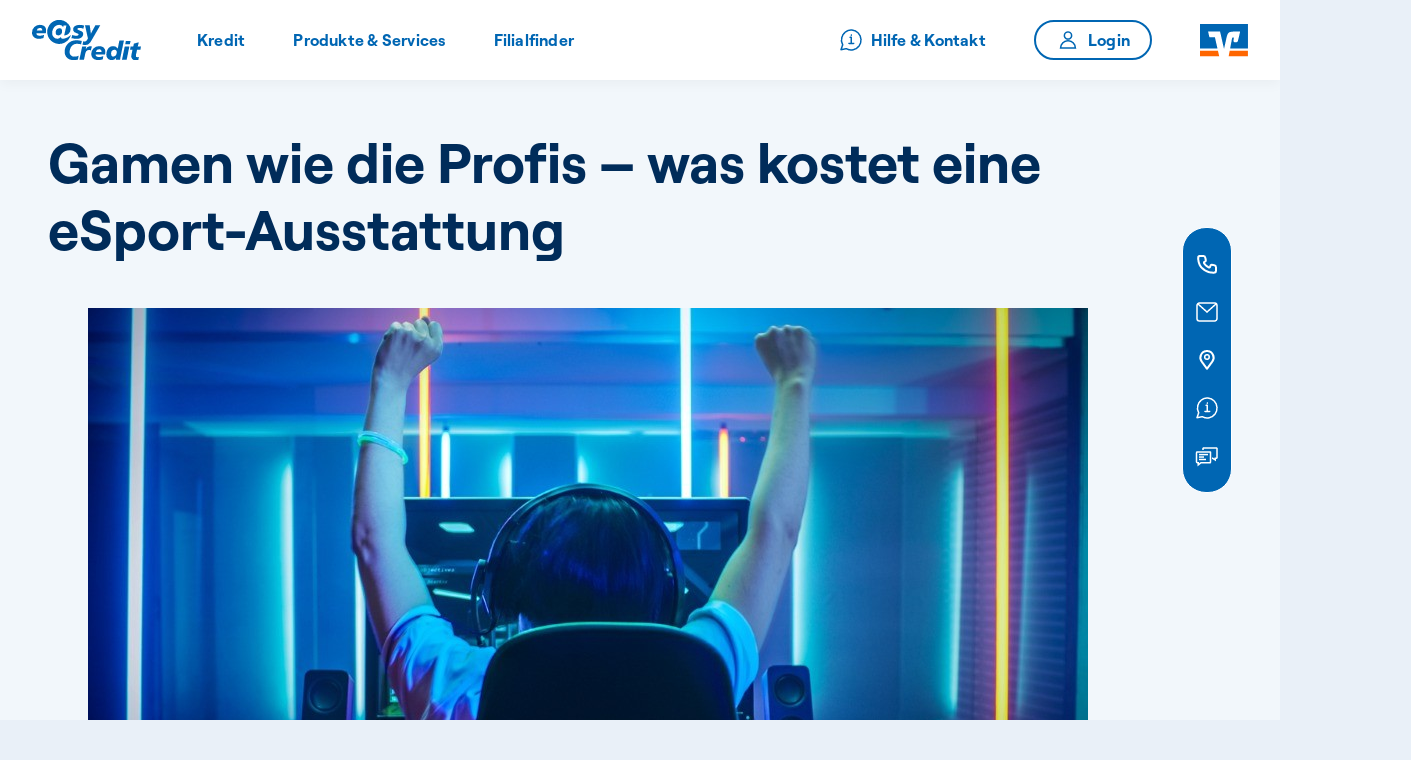

--- FILE ---
content_type: text/html; charset=UTF-8
request_url: https://www.easycredit.de/blog/gamen-wie-die-profis-was-kostet-eine-esport-ausstattung
body_size: 71899
content:
<!DOCTYPE html>
<html lang="de">
<head>
  <meta charset="UTF-8">
  <base href="https://www.easycredit.de">
  <meta name="viewport" content="width=device-width, initial-scale=1">
  <meta http-equiv="X-UA-Compatible" content="IE=edge">
  
        
          <link rel="preload" href="/wp-content/themes/application/dist/fonts/roobert/WOFF/Roobert-Regular.woff2" as="font" type="font/woff2" crossorigin>
  <link rel="preload" href="/wp-content/themes/application/dist/fonts/roobert/WOFF/Roobert-Bold.woff2" as="font" type="font/woff2" crossorigin>
  <link rel="preload" href="/wp-content/themes/application/dist/fonts/roobert/WOFF/Roobert-Medium.woff2" as="font" type="font/woff2" crossorigin>
  <link rel="shortcut icon" href="/wp-content/themes/application/dist/static/eC_Graphic_Favicon_SuperSign_WeissBlau.ico" type="image/x-icon">
  <link rel="shortcut icon" href="/wp-content/themes/application/dist/static/eC_Graphic_Favicon_SuperSign_WeissBlau_Android_Chrome_512x512.png" sizes="512x512">
  <link rel="shortcut icon" href="/wp-content/themes/application/dist/static/eC_Graphic_Favicon_SuperSign_WeissBlau_Android_Chrome_192x192.png" sizes="192x192">
  <link rel="shortcut icon" href="/wp-content/themes/application/dist/static/eC_Graphic_Favicon_SuperSign_WeissBlau_32x32.png" sizes="32x32">
  <link rel="shortcut icon" href="/wp-content/themes/application/dist/static/eC_Graphic_Favicon_SuperSign_WeissBlau_16x16.png" sizes="16x16">
  <link rel="apple-touch-icon" href="/wp-content/themes/application/dist/static/eC_Graphic_Favicon_SuperSign_WeissBlau_Apple_Touch.png">
  <link rel="apple-touch-icon" href="/wp-content/themes/application/dist/static/eC_Graphic_Favicon_SuperSign_WeissBlau_Apple_Touch_180x180.png" sizes="180x180">
  <link rel="apple-touch-icon" href="/wp-content/themes/application/dist/static/eC_Graphic_Favicon_SuperSign_WeissBlau_Apple_Touch_152x152.png" sizes="152x152">
  <link rel="apple-touch-icon" href="/wp-content/themes/application/dist/static/eC_Graphic_Favicon_SuperSign_WeissBlau_Apple_Touch_120x120.png" sizes="120x120">
  <link rel="apple-touch-icon" href="/wp-content/themes/application/dist/static/eC_Graphic_Favicon_SuperSign_WeissBlau_Apple_Touch_76x76.png" sizes="76x76">
  <link rel="apple-touch-icon" href="/wp-content/themes/application/dist/static/eC_Graphic_Favicon_SuperSign_WeissBlau_Apple_Touch_60x60.png" sizes="60x60">
  <link rel="mask-icon" sizes="any" href="/wp-content/themes/application/dist/static/eC_Graphic_Favicon_SuperSign_WeissSchwarz_safari_pinned_tab.svg">

  <meta name='robots' content='index, follow, max-image-preview:large, max-snippet:-1, max-video-preview:-1' />

	<!-- This site is optimized with the Yoast SEO plugin v26.6 - https://yoast.com/wordpress/plugins/seo/ -->
	<title>Was kostet eine eSport-Ausstattung? | easyCredit-Blog</title>
	<meta name="description" content="Professionelle Gamer benötigen eine entsprechende Ausrüstung. Was aber kostet eine gute eSport-Ausstattung? Und worauf achten Pro-Gamer beim Equipment?" />
	<link rel="canonical" href="https://www.easycredit.de/blog/gamen-wie-die-profis-was-kostet-eine-esport-ausstattung" />
	<meta property="og:locale" content="de_DE" />
	<meta property="og:type" content="article" />
	<meta property="og:title" content="Was kostet eine eSport-Ausstattung? | easyCredit-Blog" />
	<meta property="og:description" content="Professionelle Gamer benötigen eine entsprechende Ausrüstung. Was aber kostet eine gute eSport-Ausstattung? Und worauf achten Pro-Gamer beim Equipment?" />
	<meta property="og:url" content="https://www.easycredit.de/blog/gamen-wie-die-profis-was-kostet-eine-esport-ausstattung" />
	<meta property="og:site_name" content="easyCredit" />
	<meta property="article:published_time" content="2020-08-18T11:04:00+00:00" />
	<meta property="article:modified_time" content="2025-06-23T12:19:46+00:00" />
	<meta property="og:image" content="https://www.easycredit.de/wp-content/uploads/iStock.com_gorodenkoff.jpg" />
	<meta property="og:image:width" content="1000" />
	<meta property="og:image:height" content="600" />
	<meta property="og:image:type" content="image/jpeg" />
	<meta name="author" content="Daniel Braun" />
	<meta name="twitter:card" content="summary_large_image" />
	<meta name="twitter:label1" content="Written by" />
	<meta name="twitter:data1" content="Daniel Braun" />
	<meta name="twitter:label2" content="Est. reading time" />
	<meta name="twitter:data2" content="15 Minuten" />
	<script type="application/ld+json" class="yoast-schema-graph">{"@context":"https://schema.org","@graph":[{"@type":"WebPage","@id":"https://www.easycredit.de/blog/gamen-wie-die-profis-was-kostet-eine-esport-ausstattung","url":"https://www.easycredit.de/blog/gamen-wie-die-profis-was-kostet-eine-esport-ausstattung","name":"Was kostet eine eSport-Ausstattung? | easyCredit-Blog","isPartOf":{"@id":"https://www.easycredit.de/#website"},"primaryImageOfPage":{"@id":"https://www.easycredit.de/blog/gamen-wie-die-profis-was-kostet-eine-esport-ausstattung#primaryimage"},"image":{"@id":"https://www.easycredit.de/blog/gamen-wie-die-profis-was-kostet-eine-esport-ausstattung#primaryimage"},"thumbnailUrl":"https://www.easycredit.de/wp-content/uploads/iStock.com_gorodenkoff.jpg","datePublished":"2020-08-18T11:04:00+00:00","dateModified":"2025-06-23T12:19:46+00:00","author":{"@id":"https://www.easycredit.de/#/schema/person/34440e10df4ace7c9efe27e90ec9e4f6"},"description":"Professionelle Gamer benötigen eine entsprechende Ausrüstung. Was aber kostet eine gute eSport-Ausstattung? Und worauf achten Pro-Gamer beim Equipment?","inLanguage":"de","potentialAction":[{"@type":"ReadAction","target":["https://www.easycredit.de/blog/gamen-wie-die-profis-was-kostet-eine-esport-ausstattung"]}]},{"@type":"ImageObject","inLanguage":"de","@id":"https://www.easycredit.de/blog/gamen-wie-die-profis-was-kostet-eine-esport-ausstattung#primaryimage","url":"https://www.easycredit.de/wp-content/uploads/iStock.com_gorodenkoff.jpg","contentUrl":"https://www.easycredit.de/wp-content/uploads/iStock.com_gorodenkoff.jpg","width":1000,"height":600,"caption":"E-Gamer hält seine Hände freudig hoch"},{"@type":"WebSite","@id":"https://www.easycredit.de/#website","url":"https://www.easycredit.de/","name":"easyCredit","description":"easyCredit - Entspannt finanzieren","potentialAction":[{"@type":"SearchAction","target":{"@type":"EntryPoint","urlTemplate":"https://www.easycredit.de/?s={search_term_string}"},"query-input":{"@type":"PropertyValueSpecification","valueRequired":true,"valueName":"search_term_string"}}],"inLanguage":"de"},{"@type":"Person","@id":"https://www.easycredit.de/#/schema/person/34440e10df4ace7c9efe27e90ec9e4f6","name":"Daniel Braun","image":{"@type":"ImageObject","inLanguage":"de","@id":"https://www.easycredit.de/#/schema/person/image/","url":"https://secure.gravatar.com/avatar/01b84e6cae3dd483326c6b7af50cc6c507426dbee49cf0c975c29b6568161950?s=96&d=mm&r=g","contentUrl":"https://secure.gravatar.com/avatar/01b84e6cae3dd483326c6b7af50cc6c507426dbee49cf0c975c29b6568161950?s=96&d=mm&r=g","caption":"Daniel Braun"}}]}</script>
	<!-- / Yoast SEO plugin. -->


<style id='wp-img-auto-sizes-contain-inline-css'>
img:is([sizes=auto i],[sizes^="auto," i]){contain-intrinsic-size:3000px 1500px}
/*# sourceURL=wp-img-auto-sizes-contain-inline-css */
</style>
<style id='wp-block-heading-inline-css'>
h1:where(.wp-block-heading).has-background,h2:where(.wp-block-heading).has-background,h3:where(.wp-block-heading).has-background,h4:where(.wp-block-heading).has-background,h5:where(.wp-block-heading).has-background,h6:where(.wp-block-heading).has-background{padding:1.25em 2.375em}h1.has-text-align-left[style*=writing-mode]:where([style*=vertical-lr]),h1.has-text-align-right[style*=writing-mode]:where([style*=vertical-rl]),h2.has-text-align-left[style*=writing-mode]:where([style*=vertical-lr]),h2.has-text-align-right[style*=writing-mode]:where([style*=vertical-rl]),h3.has-text-align-left[style*=writing-mode]:where([style*=vertical-lr]),h3.has-text-align-right[style*=writing-mode]:where([style*=vertical-rl]),h4.has-text-align-left[style*=writing-mode]:where([style*=vertical-lr]),h4.has-text-align-right[style*=writing-mode]:where([style*=vertical-rl]),h5.has-text-align-left[style*=writing-mode]:where([style*=vertical-lr]),h5.has-text-align-right[style*=writing-mode]:where([style*=vertical-rl]),h6.has-text-align-left[style*=writing-mode]:where([style*=vertical-lr]),h6.has-text-align-right[style*=writing-mode]:where([style*=vertical-rl]){rotate:180deg}
/*# sourceURL=https://www.easycredit.de/wp/wp-includes/blocks/heading/style.min.css */
</style>
<style id='wp-block-image-inline-css'>
.wp-block-image>a,.wp-block-image>figure>a{display:inline-block}.wp-block-image img{box-sizing:border-box;height:auto;max-width:100%;vertical-align:bottom}@media not (prefers-reduced-motion){.wp-block-image img.hide{visibility:hidden}.wp-block-image img.show{animation:show-content-image .4s}}.wp-block-image[style*=border-radius] img,.wp-block-image[style*=border-radius]>a{border-radius:inherit}.wp-block-image.has-custom-border img{box-sizing:border-box}.wp-block-image.aligncenter{text-align:center}.wp-block-image.alignfull>a,.wp-block-image.alignwide>a{width:100%}.wp-block-image.alignfull img,.wp-block-image.alignwide img{height:auto;width:100%}.wp-block-image .aligncenter,.wp-block-image .alignleft,.wp-block-image .alignright,.wp-block-image.aligncenter,.wp-block-image.alignleft,.wp-block-image.alignright{display:table}.wp-block-image .aligncenter>figcaption,.wp-block-image .alignleft>figcaption,.wp-block-image .alignright>figcaption,.wp-block-image.aligncenter>figcaption,.wp-block-image.alignleft>figcaption,.wp-block-image.alignright>figcaption{caption-side:bottom;display:table-caption}.wp-block-image .alignleft{float:left;margin:.5em 1em .5em 0}.wp-block-image .alignright{float:right;margin:.5em 0 .5em 1em}.wp-block-image .aligncenter{margin-left:auto;margin-right:auto}.wp-block-image :where(figcaption){margin-bottom:1em;margin-top:.5em}.wp-block-image.is-style-circle-mask img{border-radius:9999px}@supports ((-webkit-mask-image:none) or (mask-image:none)) or (-webkit-mask-image:none){.wp-block-image.is-style-circle-mask img{border-radius:0;-webkit-mask-image:url('data:image/svg+xml;utf8,<svg viewBox="0 0 100 100" xmlns="http://www.w3.org/2000/svg"><circle cx="50" cy="50" r="50"/></svg>');mask-image:url('data:image/svg+xml;utf8,<svg viewBox="0 0 100 100" xmlns="http://www.w3.org/2000/svg"><circle cx="50" cy="50" r="50"/></svg>');mask-mode:alpha;-webkit-mask-position:center;mask-position:center;-webkit-mask-repeat:no-repeat;mask-repeat:no-repeat;-webkit-mask-size:contain;mask-size:contain}}:root :where(.wp-block-image.is-style-rounded img,.wp-block-image .is-style-rounded img){border-radius:9999px}.wp-block-image figure{margin:0}.wp-lightbox-container{display:flex;flex-direction:column;position:relative}.wp-lightbox-container img{cursor:zoom-in}.wp-lightbox-container img:hover+button{opacity:1}.wp-lightbox-container button{align-items:center;backdrop-filter:blur(16px) saturate(180%);background-color:#5a5a5a40;border:none;border-radius:4px;cursor:zoom-in;display:flex;height:20px;justify-content:center;opacity:0;padding:0;position:absolute;right:16px;text-align:center;top:16px;width:20px;z-index:100}@media not (prefers-reduced-motion){.wp-lightbox-container button{transition:opacity .2s ease}}.wp-lightbox-container button:focus-visible{outline:3px auto #5a5a5a40;outline:3px auto -webkit-focus-ring-color;outline-offset:3px}.wp-lightbox-container button:hover{cursor:pointer;opacity:1}.wp-lightbox-container button:focus{opacity:1}.wp-lightbox-container button:focus,.wp-lightbox-container button:hover,.wp-lightbox-container button:not(:hover):not(:active):not(.has-background){background-color:#5a5a5a40;border:none}.wp-lightbox-overlay{box-sizing:border-box;cursor:zoom-out;height:100vh;left:0;overflow:hidden;position:fixed;top:0;visibility:hidden;width:100%;z-index:100000}.wp-lightbox-overlay .close-button{align-items:center;cursor:pointer;display:flex;justify-content:center;min-height:40px;min-width:40px;padding:0;position:absolute;right:calc(env(safe-area-inset-right) + 16px);top:calc(env(safe-area-inset-top) + 16px);z-index:5000000}.wp-lightbox-overlay .close-button:focus,.wp-lightbox-overlay .close-button:hover,.wp-lightbox-overlay .close-button:not(:hover):not(:active):not(.has-background){background:none;border:none}.wp-lightbox-overlay .lightbox-image-container{height:var(--wp--lightbox-container-height);left:50%;overflow:hidden;position:absolute;top:50%;transform:translate(-50%,-50%);transform-origin:top left;width:var(--wp--lightbox-container-width);z-index:9999999999}.wp-lightbox-overlay .wp-block-image{align-items:center;box-sizing:border-box;display:flex;height:100%;justify-content:center;margin:0;position:relative;transform-origin:0 0;width:100%;z-index:3000000}.wp-lightbox-overlay .wp-block-image img{height:var(--wp--lightbox-image-height);min-height:var(--wp--lightbox-image-height);min-width:var(--wp--lightbox-image-width);width:var(--wp--lightbox-image-width)}.wp-lightbox-overlay .wp-block-image figcaption{display:none}.wp-lightbox-overlay button{background:none;border:none}.wp-lightbox-overlay .scrim{background-color:#fff;height:100%;opacity:.9;position:absolute;width:100%;z-index:2000000}.wp-lightbox-overlay.active{visibility:visible}@media not (prefers-reduced-motion){.wp-lightbox-overlay.active{animation:turn-on-visibility .25s both}.wp-lightbox-overlay.active img{animation:turn-on-visibility .35s both}.wp-lightbox-overlay.show-closing-animation:not(.active){animation:turn-off-visibility .35s both}.wp-lightbox-overlay.show-closing-animation:not(.active) img{animation:turn-off-visibility .25s both}.wp-lightbox-overlay.zoom.active{animation:none;opacity:1;visibility:visible}.wp-lightbox-overlay.zoom.active .lightbox-image-container{animation:lightbox-zoom-in .4s}.wp-lightbox-overlay.zoom.active .lightbox-image-container img{animation:none}.wp-lightbox-overlay.zoom.active .scrim{animation:turn-on-visibility .4s forwards}.wp-lightbox-overlay.zoom.show-closing-animation:not(.active){animation:none}.wp-lightbox-overlay.zoom.show-closing-animation:not(.active) .lightbox-image-container{animation:lightbox-zoom-out .4s}.wp-lightbox-overlay.zoom.show-closing-animation:not(.active) .lightbox-image-container img{animation:none}.wp-lightbox-overlay.zoom.show-closing-animation:not(.active) .scrim{animation:turn-off-visibility .4s forwards}}@keyframes show-content-image{0%{visibility:hidden}99%{visibility:hidden}to{visibility:visible}}@keyframes turn-on-visibility{0%{opacity:0}to{opacity:1}}@keyframes turn-off-visibility{0%{opacity:1;visibility:visible}99%{opacity:0;visibility:visible}to{opacity:0;visibility:hidden}}@keyframes lightbox-zoom-in{0%{transform:translate(calc((-100vw + var(--wp--lightbox-scrollbar-width))/2 + var(--wp--lightbox-initial-left-position)),calc(-50vh + var(--wp--lightbox-initial-top-position))) scale(var(--wp--lightbox-scale))}to{transform:translate(-50%,-50%) scale(1)}}@keyframes lightbox-zoom-out{0%{transform:translate(-50%,-50%) scale(1);visibility:visible}99%{visibility:visible}to{transform:translate(calc((-100vw + var(--wp--lightbox-scrollbar-width))/2 + var(--wp--lightbox-initial-left-position)),calc(-50vh + var(--wp--lightbox-initial-top-position))) scale(var(--wp--lightbox-scale));visibility:hidden}}
/*# sourceURL=https://www.easycredit.de/wp/wp-includes/blocks/image/style.min.css */
</style>
<style id='wp-block-paragraph-inline-css'>
.is-small-text{font-size:.875em}.is-regular-text{font-size:1em}.is-large-text{font-size:2.25em}.is-larger-text{font-size:3em}.has-drop-cap:not(:focus):first-letter{float:left;font-size:8.4em;font-style:normal;font-weight:100;line-height:.68;margin:.05em .1em 0 0;text-transform:uppercase}body.rtl .has-drop-cap:not(:focus):first-letter{float:none;margin-left:.1em}p.has-drop-cap.has-background{overflow:hidden}:root :where(p.has-background){padding:1.25em 2.375em}:where(p.has-text-color:not(.has-link-color)) a{color:inherit}p.has-text-align-left[style*="writing-mode:vertical-lr"],p.has-text-align-right[style*="writing-mode:vertical-rl"]{rotate:180deg}
/*# sourceURL=https://www.easycredit.de/wp/wp-includes/blocks/paragraph/style.min.css */
</style>
<style id='wp-block-preformatted-inline-css'>
.wp-block-preformatted{box-sizing:border-box;white-space:pre-wrap}:where(.wp-block-preformatted.has-background){padding:1.25em 2.375em}
/*# sourceURL=https://www.easycredit.de/wp/wp-includes/blocks/preformatted/style.min.css */
</style>
<style id='wp-block-group-inline-css'>
.wp-block-group{box-sizing:border-box}:where(.wp-block-group.wp-block-group-is-layout-constrained){position:relative}
/*# sourceURL=https://www.easycredit.de/wp/wp-includes/blocks/group/style.min.css */
</style>
<style id='wp-block-library-inline-css'>
:root{--wp-block-synced-color:#7a00df;--wp-block-synced-color--rgb:122,0,223;--wp-bound-block-color:var(--wp-block-synced-color);--wp-editor-canvas-background:#ddd;--wp-admin-theme-color:#007cba;--wp-admin-theme-color--rgb:0,124,186;--wp-admin-theme-color-darker-10:#006ba1;--wp-admin-theme-color-darker-10--rgb:0,107,160.5;--wp-admin-theme-color-darker-20:#005a87;--wp-admin-theme-color-darker-20--rgb:0,90,135;--wp-admin-border-width-focus:2px}@media (min-resolution:192dpi){:root{--wp-admin-border-width-focus:1.5px}}.wp-element-button{cursor:pointer}:root .has-very-light-gray-background-color{background-color:#eee}:root .has-very-dark-gray-background-color{background-color:#313131}:root .has-very-light-gray-color{color:#eee}:root .has-very-dark-gray-color{color:#313131}:root .has-vivid-green-cyan-to-vivid-cyan-blue-gradient-background{background:linear-gradient(135deg,#00d084,#0693e3)}:root .has-purple-crush-gradient-background{background:linear-gradient(135deg,#34e2e4,#4721fb 50%,#ab1dfe)}:root .has-hazy-dawn-gradient-background{background:linear-gradient(135deg,#faaca8,#dad0ec)}:root .has-subdued-olive-gradient-background{background:linear-gradient(135deg,#fafae1,#67a671)}:root .has-atomic-cream-gradient-background{background:linear-gradient(135deg,#fdd79a,#004a59)}:root .has-nightshade-gradient-background{background:linear-gradient(135deg,#330968,#31cdcf)}:root .has-midnight-gradient-background{background:linear-gradient(135deg,#020381,#2874fc)}:root{--wp--preset--font-size--normal:16px;--wp--preset--font-size--huge:42px}.has-regular-font-size{font-size:1em}.has-larger-font-size{font-size:2.625em}.has-normal-font-size{font-size:var(--wp--preset--font-size--normal)}.has-huge-font-size{font-size:var(--wp--preset--font-size--huge)}.has-text-align-center{text-align:center}.has-text-align-left{text-align:left}.has-text-align-right{text-align:right}.has-fit-text{white-space:nowrap!important}#end-resizable-editor-section{display:none}.aligncenter{clear:both}.items-justified-left{justify-content:flex-start}.items-justified-center{justify-content:center}.items-justified-right{justify-content:flex-end}.items-justified-space-between{justify-content:space-between}.screen-reader-text{border:0;clip-path:inset(50%);height:1px;margin:-1px;overflow:hidden;padding:0;position:absolute;width:1px;word-wrap:normal!important}.screen-reader-text:focus{background-color:#ddd;clip-path:none;color:#444;display:block;font-size:1em;height:auto;left:5px;line-height:normal;padding:15px 23px 14px;text-decoration:none;top:5px;width:auto;z-index:100000}html :where(.has-border-color){border-style:solid}html :where([style*=border-top-color]){border-top-style:solid}html :where([style*=border-right-color]){border-right-style:solid}html :where([style*=border-bottom-color]){border-bottom-style:solid}html :where([style*=border-left-color]){border-left-style:solid}html :where([style*=border-width]){border-style:solid}html :where([style*=border-top-width]){border-top-style:solid}html :where([style*=border-right-width]){border-right-style:solid}html :where([style*=border-bottom-width]){border-bottom-style:solid}html :where([style*=border-left-width]){border-left-style:solid}html :where(img[class*=wp-image-]){height:auto;max-width:100%}:where(figure){margin:0 0 1em}html :where(.is-position-sticky){--wp-admin--admin-bar--position-offset:var(--wp-admin--admin-bar--height,0px)}@media screen and (max-width:600px){html :where(.is-position-sticky){--wp-admin--admin-bar--position-offset:0px}}
/*# sourceURL=/wp-includes/css/dist/block-library/common.min.css */
</style>
<link rel='stylesheet' fetchpriority='low' id='/wp-content/themes/application/dist/styles/common.min.css-css' href='https://www.easycredit.de/wp-content/themes/application/dist/styles/common.min.css?ver=1768826536' media='' />
<link rel='stylesheet' fetchpriority='low' id='/wp-content/themes/application/dist/styles/application.min.css-css' href='https://www.easycredit.de/wp-content/themes/application/dist/styles/application.min.css?ver=1768826535' media='' />

<script id="ec-tb-data-js-after">
window.tbNoCache = {
        is_admin: false
    };
//# sourceURL=ec-tb-data-js-after
</script>

<script id="ec-pk-number-session-js-after">
sessionStorage.setItem("pkNumber", "1.de.4007.1");
//# sourceURL=ec-pk-number-session-js-after
</script>

<script id="ec-vertriebsstelle-session-js-after">
sessionStorage.setItem("vertriebsstelle", "1.de.4007.1");
//# sourceURL=ec-vertriebsstelle-session-js-after
</script>
<link rel='shortlink' href='https://www.easycredit.de/?p=10959' />
		<style id="wp-custom-css">
			/*Gegen cls von white Box rund um den Hufeisenrechner */
@media only screen and (min-width: 1000px) {
.ec-hufeisen-rechner-plus, .wp-block-ec-hufeisen-rechner-plus {
  min-height: 725px;}}

/* Feinoptimierung von /erfahrungen */
@media (max-width: 900px) {
.headlineerfahrungsseite {
	font-size:34px !important;
		}
}


@media (min-width: 900px) {
.erfahrungsseiteweiseboxoben {
	padding-top:20px;
	padding-bottom:20px !important;
		}
}


/*A/B-Test auf Startseite blendet Heroimage mobile aus 
@media (max-width: 1279.98px) {
  .page-id-311 .ec-abf-startpage__content__white-box {
    padding-top: 3rem;
    border-radius: 0;
  }

  .page-id-311 .ec-abf-startpage__image {
    display: none;
  }
}
*/

/*Headlinegroesse Anpassung Kreditrechner 26 px*/
@media (max-width: 900px) {
.headlinekreditrechner26px {
	font-size:26px !important;
		}
	
	
.headlinekreditrechner26px {
	margin:1px !important;
		}
	}
	

	/*Headlinegroesse Anpassung auf dfk/direkt */
@media (max-width: 1250px) {
.headlinekreditrechnerstartseitetest {
	font-size:29px !important;
		}
	}

@media (min-width: 1251px) {
.headlinekreditrechnerstartseitetest {
	font-size:40px !important;
		}
}

.headlinekreditrechnerstartseitetest {margin:2px 0px 0px 0px}


.infobox-uebergang {
	border:2px solid #0066b3 !important;
		}

.headline-infobox {
	margin-top:10px !important;
		}

/*Ausrichtung App-Modul rechte Seite nach oben hin auf Desktop */
@media (min-width: 1280px)
.ec-app-block__badge-area {
    padding: 2.7rem;
}



.myButton {
     width: 95%;
padding-top:25px;
padding-bottom:25px;
	padding-right:10px;
	padding-left:10px;
     font-size: 22px;
     color: #ffffff;
     background: #0066b3;
     border-radius: 14px;
     transition: all 0.25s ease;
	  text-decoration: underline;
  text-decoration-color: #ffffff;
	text-align: center;
}
.myButton:hover {
     background: #0078d4;
}


.ec-blog-info-line {
     margin-bottom:0px}

/** BBL MVP */
.ec-bbl-mvp {
	padding: 0;
}

.ec-bbl-mvp > .wp-block-columns {
	gap: 0;
}

.ec-bbl-mvp > .wp-block-columns > .wp-block-column:first-child {
	box-sizing: border-box;
}

.ec-bbl-mvp > .wp-block-columns > .wp-block-column:first-child p:last-child, .ec-bbl-mvp > .wp-block-columns > .wp-block-column:first-child .wp-block-heading:last-child {
	margin-bottom: 0;
}

.ec-bbl-mvp > .wp-block-columns > .wp-block-column:first-child figure {
	margin-bottom: 0;
}

.ec-bbl-mvp > .wp-block-columns > .wp-block-column:last-child figure {
	margin-bottom: 0;
	border-bottom-right-radius: 1.5rem;
	overflow: hidden;
}

@media (min-width: 1280px) {
	.ec-bbl-mvp > .wp-block-columns > .wp-block-column:first-child {
		padding: 3rem;
		flex: 0 0 50%;
	}
	
	.ec-bbl-mvp > .wp-block-columns > .wp-block-column:last-child figure {
		border-top-right-radius: 1.5rem;
	}
	
	.ec-bbl-mvp > .wp-block-columns > .wp-block-column:first-child figure + * {
		margin-top: 1rem;
	}
}

@media (max-width: 1279.98px) {
	.ec-bbl-mvp > .wp-block-columns > .wp-block-column:first-child {
		padding: 3rem 1.5rem 2rem 1.5rem;
	}
	
	.ec-bbl-mvp > .wp-block-columns > .wp-block-column:last-child figure {
		border-bottom-left-radius: 1.5rem;
	}
	
	.ec-bbl-mvp > .wp-block-columns > .wp-block-column:first-child figure + * {
		margin-top: 2rem;
	}
}

@media (max-width: 440.98px) {
	.ec-bbl-mvp > .wp-block-columns > .wp-block-column:last-child figure {
		border-radius: 0;
	}
	
	.ec-bbl-mvp, .ec-bbl-mvp > .wp-block-columns {
		margin-bottom: 0;
	}
}


div.wp-block-columns p.has-background {

    box-sizing: border-box;

    padding-right: 1.5rem;

}

@media (min-width: 980px) {
    .hide-on-desktop {
    display: none;
  }
}

.ec-tb-design-tokens-icon svg {
	fill: #F46B18
}
		</style>
		
  
  <style>.text-paragraph-medium,a,chat-bot,div,p,summary{font-family:Roobert,sans-serif;font-size:1rem;font-weight:400;letter-spacing:0;line-height:1.3}.text-paragraph-medium .ec-info-icon,a .ec-info-icon,chat-bot .ec-info-icon,div .ec-info-icon,p .ec-info-icon,summary .ec-info-icon{margin-left:-12px;margin-right:12px}.text-paragraph-medium .ec-info-icon-button,a .ec-info-icon-button,chat-bot .ec-info-icon-button,div .ec-info-icon-button,p .ec-info-icon-button,summary .ec-info-icon-button{background-size:16px;margin-top:2px}@media(min-width:1280px){.text-paragraph-medium,a,chat-bot,div,p,summary{font-size:1.25rem;letter-spacing:0;line-height:1.3}.text-paragraph-medium .ec-info-icon,a .ec-info-icon,chat-bot .ec-info-icon,div .ec-info-icon,p .ec-info-icon,summary .ec-info-icon{margin-left:-10px;margin-right:10px}.text-paragraph-medium .ec-info-icon-button,a .ec-info-icon-button,chat-bot .ec-info-icon-button,div .ec-info-icon-button,p .ec-info-icon-button,summary .ec-info-icon-button{background-size:16px;margin-top:3px}}.text-heading-xxxx-large,h1{font-family:Roobert,sans-serif;font-size:2.5rem;font-weight:700;letter-spacing:0;line-height:1.2}.text-heading-xxxx-large .ec-info-icon,h1 .ec-info-icon{margin-left:4px;margin-right:-4px;width:48px}.text-heading-xxxx-large .ec-info-icon-button,h1 .ec-info-icon-button{background-size:32px;margin-top:4px}@media(min-width:1280px){.text-heading-xxxx-large,h1{font-size:3.5rem;letter-spacing:0;line-height:1.2}.text-heading-xxxx-large .ec-info-icon,h1 .ec-info-icon{margin-left:8px;margin-right:-8px;width:48px}.text-heading-xxxx-large .ec-info-icon-button,h1 .ec-info-icon-button{background-size:40px;margin-top:5.5px}}.text-heading-xxx-large,h2{font-family:Roobert,sans-serif;font-size:1.875rem;font-weight:700;letter-spacing:0;line-height:1.2}.text-heading-xxx-large .ec-info-icon,h2 .ec-info-icon{margin-left:-4px;margin-right:10px}.text-heading-xxx-large .ec-info-icon-button,h2 .ec-info-icon-button{background-size:24px;margin-top:3px}@media(min-width:1280px){.text-heading-xxx-large,h2{font-size:2.5rem;letter-spacing:0;line-height:1.2}.text-heading-xxx-large .ec-info-icon,h2 .ec-info-icon{margin-left:4px;margin-right:-4px;width:48px}.text-heading-xxx-large .ec-info-icon-button,h2 .ec-info-icon-button{background-size:32px;margin-top:4px}}.text-heading-xx-large,h3{font-family:Roobert,sans-serif;font-size:1.5rem;font-weight:700;letter-spacing:0;line-height:1.2}.text-heading-xx-large .ec-info-icon,h3 .ec-info-icon{margin-left:-6px;margin-right:10px}.text-heading-xx-large .ec-info-icon-button,h3 .ec-info-icon-button{background-size:20px;margin-top:2px}@media(min-width:1280px){.text-heading-xx-large,h3{font-size:1.875rem;letter-spacing:0;line-height:1.2}.text-heading-xx-large .ec-info-icon,h3 .ec-info-icon{margin-left:-4px;margin-right:10px}.text-heading-xx-large .ec-info-icon-button,h3 .ec-info-icon-button{background-size:24px;margin-top:3px}}.text-heading-x-large,h4{font-family:Roobert,sans-serif;font-size:1.25rem;font-weight:700;letter-spacing:0;line-height:1.3}.text-heading-x-large .ec-info-icon,h4 .ec-info-icon{margin-left:-10px;margin-right:10px}.text-heading-x-large .ec-info-icon-button,h4 .ec-info-icon-button{background-size:16px;margin-top:3px}@media(min-width:1280px){.text-heading-x-large,h4{font-size:1.5rem;letter-spacing:0;line-height:1.2}.text-heading-x-large .ec-info-icon,h4 .ec-info-icon{margin-left:-6px;margin-right:10px}.text-heading-x-large .ec-info-icon-button,h4 .ec-info-icon-button{background-size:20px;margin-top:2px}}.text-heading-large,h5{font-family:Roobert,sans-serif;font-size:1.125rem;font-weight:700;letter-spacing:0;line-height:1.3}.text-heading-large .ec-info-icon,h5 .ec-info-icon{margin-left:-11px;margin-right:11px}.text-heading-large .ec-info-icon-button,h5 .ec-info-icon-button{background-size:16px;margin-top:2.5px}@media(min-width:1280px){.text-heading-large,h5{font-size:1.25rem;letter-spacing:0;line-height:1.3}.text-heading-large .ec-info-icon,h5 .ec-info-icon{margin-left:-10px;margin-right:10px}.text-heading-large .ec-info-icon-button,h5 .ec-info-icon-button{background-size:16px;margin-top:3px}}.text-heading-medium,h6{font-family:Roobert,sans-serif;font-size:1rem;font-weight:700;letter-spacing:0;line-height:1.3}.text-heading-medium .ec-info-icon,h6 .ec-info-icon{margin-left:-12px;margin-right:12px}.text-heading-medium .ec-info-icon-button,h6 .ec-info-icon-button{background-size:16px;margin-top:2px}@media(min-width:1280px){.text-heading-medium,h6{font-size:1.25rem;letter-spacing:0;line-height:1.3}.text-heading-medium .ec-info-icon,h6 .ec-info-icon{margin-left:-10px;margin-right:10px}.text-heading-medium .ec-info-icon-button,h6 .ec-info-icon-button{background-size:16px;margin-top:3px}}header{background-color:#fff;box-shadow:0 .25rem .75rem hsla(0,0%,7%,.04);height:80px;position:fixed;top:0;width:100%;z-index:3}header #ec-header-inner{display:grid}header #ec-header-inner #ec-nav-container,header #ec-header-inner .ec-home,header #ec-header-inner .ec-vrbank{grid-row:1}@media(min-width:1280px){header #ec-header-inner{grid-template-columns:auto 1fr auto;height:100%;margin:0 auto;width:1388px}header #ec-header-inner #ec-nav-container{grid-column:2}header #ec-header-inner .ec-home{align-items:center;display:flex;grid-column:1;margin-right:2rem}header #ec-header-inner .ec-vrbank{grid-column:3}}@media(min-width:1280px)and (max-width:1493px){header #ec-header-inner{box-sizing:border-box;padding:0 2rem;width:100%}}@media(max-width:1279.98px){header #ec-header-inner{align-items:center;grid-template-columns:auto auto 1fr}header #ec-header-inner #ec-nav-container{grid-column:3}header #ec-header-inner .ec-home{grid-column:1}header #ec-header-inner .ec-vrbank{grid-column:2}}header .ec-home>div{background-image:url([data-uri]);background-position:0;background-repeat:no-repeat}@media(max-width:1279.98px){header .ec-home>div{background-size:66px auto;height:52px;width:66px}}@media(min-width:1280px){header .ec-home>div{background-size:109px auto;height:40px;width:109px}header .ec-home.ec-home-at>div{height:44px}}header .ec-home:focus-visible{box-shadow:none}header .ec-home:focus-visible>div{box-shadow:0 0 0 2px #f9fbfd,0 0 0 4px #0066b3,0 0 0 6px #f9fbfd}header .ec-vrbank>div{background-image:url([data-uri]);background-position:100%;background-repeat:no-repeat;background-size:48px auto;height:80px;transform:translateY(.75px);width:96px}@media(max-width:1279.98px){header .ec-vrbank>div{background-size:24px auto;height:52px;margin-left:1rem;transform:translateY(.25px);width:24px}}header div nav.ec-header-main-nav{height:100%}header div nav.ec-header-main-nav .ec-navbar-toggler{display:none}header div nav.ec-header-main-nav>ul{margin:0;padding:0}@media(min-width:1280px){header div nav.ec-header-main-nav>ul{align-items:center;display:grid;grid-template-columns:repeat(7,auto) 1fr auto auto;height:100%}}header div nav.ec-header-main-nav>ul>li{display:inline;list-style:none;padding:1rem 1.125rem;position:relative}header div nav.ec-header-main-nav>ul>li.active .ec-submenu-toggler-desktop,header div nav.ec-header-main-nav>ul>li:hover .ec-submenu-toggler-desktop{transform:rotate(180deg)}@media(min-width:1280px){header div nav.ec-header-main-nav>ul>li ul{align-items:flex-start;background-color:#f9fbfd;box-shadow:0 .25rem .75rem hsla(0,0%,7%,.04);display:none;float:left;left:50%;margin:0 auto;padding:2rem 3rem;position:fixed;top:80px;transform:translateX(-50%);width:auto;width:1388px}}header div nav.ec-header-main-nav>ul>li a.ec-submenu-toggler-desktop{display:none;margin-left:.5rem}header div nav.ec-header-main-nav>ul>li a.ec-submenu-toggler-desktop svg{height:24px;margin:0;width:24px}header div nav.ec-header-main-nav>ul>li a.ec-submenu-toggler{display:none}header div nav.ec-header-main-nav>ul>li a,header div nav.ec-header-main-nav>ul>li span{font-size:1rem;font-weight:700;letter-spacing:.22px;line-height:1.25;-webkit-text-decoration:none;text-decoration:none}@media(min-width:1280px){header div nav.ec-header-main-nav>ul>li a,header div nav.ec-header-main-nav>ul>li span{color:#0066b3;padding-left:.25rem;padding-right:.25rem}header div nav.ec-header-main-nav>ul>li{align-items:center;display:flex;height:100%;padding:0 20px}header div nav.ec-header-main-nav>ul>li>a{align-items:center;display:flex;min-height:24px}header div nav.ec-header-main-nav>ul>li:last-of-type{padding-right:0}}@media(min-width:1280px){header div nav.ec-header-main-nav>ul>li>a:first-of-type:focus-visible~a.ec-submenu-toggler-desktop{display:flex}header div nav.ec-header-main-nav>ul>li>a:first-of-type:active~a.ec-submenu-toggler-desktop{display:none!important}header div nav.ec-header-main-nav>ul>li a.ec-submenu-toggler-desktop.ec-menu-tab-to-chevron,header div nav.ec-header-main-nav>ul>li a.ec-submenu-toggler-desktop:focus,header div nav.ec-header-main-nav>ul>li a.ec-submenu-toggler-desktop:focus-visible{display:flex}header div nav.ec-header-main-nav>ul>li.active a.ec-submenu-toggler-desktop{display:flex}}header div nav.ec-header-main-nav>ul>li.ec-help-contact-nav{font-family:Roobert,sans-serif;font-weight:700}@media(max-width:1279.98px){header div nav.ec-header-main-nav>ul>li.ec-help-contact-nav{align-items:center;background-color:#002c5a;border-top-left-radius:1.5rem;border-top-right-radius:1.5rem;box-sizing:border-box;display:flex;flex-wrap:wrap;justify-content:space-between;overflow-y:hidden;position:fixed;text-align:center;top:calc(100% - 71px);width:100%}header div nav.ec-header-main-nav>ul>li.ec-help-contact-nav>span.ec-help-contact-head-background{background-color:#002c5a;border-top-left-radius:1.5rem;border-top-right-radius:1.5rem;height:72px;left:0;pointer-events:none;position:absolute;top:0;width:100%}header div nav.ec-header-main-nav>ul>li.ec-help-contact-nav>a{align-items:center;color:#fff!important;display:flex;grid-column:2;grid-row:1;height:100%;z-index:1}header div nav.ec-header-main-nav>ul>li.ec-help-contact-nav .ec-help-contact-mobile-toggle{background-image:url([data-uri]);background-repeat:no-repeat;background-size:1.5rem;height:1.5rem;width:1.5rem}header div nav.ec-header-main-nav>ul>li.ec-help-contact-nav>a.nav-link:before{background-image:url([data-uri]);background-position:50%;background-repeat:no-repeat;content:" ";display:inline-block;grid-column:1;grid-row:1;height:1.5rem;margin-right:1rem;position:relative;width:1.5rem;z-index:1}}header div nav.ec-header-main-nav>ul>li.ec-help-contact-nav .ec-help-contact-area{background-color:#002c5a;color:#fff;display:none;left:0;padding:2rem 3rem;position:fixed;right:0;top:80px}@media(max-width:1279.98px){header div nav.ec-header-main-nav>ul>li.ec-help-contact-nav .ec-help-contact-area{bottom:0;grid-column:1/span 3;grid-row:2;padding:20px 0!important;position:relative;top:auto;width:100%}header div nav.ec-header-main-nav>ul>li.ec-help-contact-nav .ec-help-contact-area>div{margin-left:auto;margin-right:auto;max-width:100%}header div nav.ec-header-main-nav>ul>li.ec-help-contact-nav .ec-help-contact-area>div>*{text-align:left}}@media(min-width:1280px){header div nav.ec-header-main-nav>ul>li.ec-help-contact-nav .ec-help-contact-area p{font-size:19px;font-weight:400;letter-spacing:.22px;line-height:1.3157;margin-bottom:1rem;margin-top:0;padding-top:0}}@media(max-width:1279.98px){header div nav.ec-header-main-nav>ul>li.ec-help-contact-nav .ec-help-contact-area p{margin-bottom:0;margin-top:0;padding-top:0}header div nav.ec-header-main-nav>ul>li.ec-help-contact-nav .ec-help-contact-area .ec-help-contact-ill p{display:none}}@media(min-width:1280px){header div nav.ec-header-main-nav>ul>li.ec-help-contact-nav .ec-help-contact-area .ec-help-contact-ill p{padding-left:2px}}header div nav.ec-header-main-nav>ul>li.ec-help-contact-nav .ec-help-contact-area .ec-help-contact-ill a{color:#fff}header div nav.ec-header-main-nav>ul>li.ec-help-contact-nav .ec-help-contact-area .ec-help-contact-ill a:hover{text-shadow:none}header div nav.ec-header-main-nav>ul>li.ec-help-contact-nav .ec-help-contact-area .ec-help-contact-ill__ul{list-style:none;margin:0;padding:0;top:0}@media(max-width:1279.98px){header div nav.ec-header-main-nav>ul>li.ec-help-contact-nav .ec-help-contact-area .ec-help-contact-ill__ul{display:block;margin-top:0!important;width:100%}}@media(min-width:1280px){header div nav.ec-header-main-nav>ul>li.ec-help-contact-nav .ec-help-contact-area .ec-help-contact-ill__ul{display:grid;grid-template-columns:auto 1fr minmax(auto,320px);width:100%}}header div nav.ec-header-main-nav>ul>li.ec-help-contact-nav .ec-help-contact-area .ec-help-contact-ill__li{margin:0;padding:0}@media(max-width:1279.98px){header div nav.ec-header-main-nav>ul>li.ec-help-contact-nav .ec-help-contact-area .ec-help-contact-ill__li{display:block;margin-bottom:1rem;margin-left:auto;margin-right:auto;max-width:376px}}@media(min-width:1280px){header div nav.ec-header-main-nav>ul>li.ec-help-contact-nav .ec-help-contact-area .ec-help-contact-ill__li{display:inline-block}header div nav.ec-header-main-nav>ul>li.ec-help-contact-nav .ec-help-contact-area .ec-help-contact-ill__li:nth-of-type(2){margin-left:1.5rem}}@media(max-width:1279.98px){header div nav.ec-header-main-nav>ul>li.ec-help-contact-nav .ec-help-contact-area .ec-help-contact-ill__li:nth-of-type(2){margin-bottom:3rem}}header div nav.ec-header-main-nav>ul>li.ec-help-contact-nav .ec-help-contact-area .ec-help-contact-ill__li>a{border-radius:1rem;display:inline-block;margin:2px;overflow:hidden}header div nav.ec-header-main-nav>ul>li.ec-help-contact-nav .ec-help-contact-area .ec-help-contact-ill__li>a div.ec-box-wrap{align-items:flex-end;background-color:#99bbdf;display:flex;flex-direction:column;height:233px;margin-left:0;overflow:hidden;width:309px}@media(max-width:1279.98px){header div nav.ec-header-main-nav>ul>li.ec-help-contact-nav .ec-help-contact-area .ec-help-contact-ill__li>a div.ec-box-wrap{max-width:376px;width:100%}}header div nav.ec-header-main-nav>ul>li.ec-help-contact-nav .ec-help-contact-area .ec-help-contact-ill__li>a div.ec-box-wrap .ec-help-contact-ill-fig-1{background-image:url([data-uri]);background-position:bottom;background-repeat:no-repeat;background-size:cover;height:100%;width:100%}header div nav.ec-header-main-nav>ul>li.ec-help-contact-nav .ec-help-contact-area .ec-help-contact-ill__li>a div.ec-box-wrap .ec-help-contact-ill-fig-2{background-image:url([data-uri]);background-position:bottom;background-repeat:no-repeat;background-size:cover;height:100%;width:100%}header div nav.ec-header-main-nav>ul>li.ec-help-contact-nav .ec-help-contact-area .ec-help-contact-ill__li>a div.ec-box-wrap span{background-color:#0066b3;border-top:1px solid #000;box-sizing:border-box;display:block;font-size:1.25rem;font-weight:500;letter-spacing:0;line-height:1.3;padding:.8rem 1.25rem 1rem;position:relative;width:100%}header div nav.ec-header-main-nav>ul>li.ec-help-contact-nav .ec-help-contact-area .ec-help-contact-ill__li>a div.ec-box-wrap span:after{background-image:url([data-uri]);background-position:50%;background-repeat:no-repeat;background-size:contain;content:" ";display:inline-block;flex:0 0 24px;height:30px;position:absolute;right:1rem;top:11px;width:24px}header div nav.ec-header-main-nav>ul>li.ec-help-contact-nav .ec-help-contact-area .ec-help-contact-ill__li>a:active,header div nav.ec-header-main-nav>ul>li.ec-help-contact-nav .ec-help-contact-area .ec-help-contact-ill__li>a:hover{border:2px solid #99bbdf;margin:0}header div nav.ec-header-main-nav>ul>li.ec-help-contact-nav .ec-help-contact-area .ec-help-contact-ill__li>a:active div{background-color:#6a9bd0}header div nav.ec-header-main-nav>ul>li.ec-help-contact-nav .ec-help-contact-area .ec-help-contact-ill__li>a:active div span{background-color:#015392}@media(max-width:1279.98px){header div nav.ec-header-main-nav>ul>li.ec-help-contact-nav .ec-help-contact-area .ec-help-contact-ill__li>a{width:100%}}header div nav.ec-header-main-nav>ul>li.ec-help-contact-nav .ec-help-contact-area li.ec-help-contact-list__li a{align-items:center;display:flex;min-height:24px;padding:0 36px 0 .25rem}header div nav.ec-header-main-nav>ul>li.ec-help-contact-nav .ec-help-contact-area li.ec-help-contact-list__li a:after{background-image:url([data-uri]);background-position:50%;background-repeat:no-repeat;background-size:contain;content:" ";display:inline-block;flex:0 0 24px;height:24px;position:absolute;right:.25rem;top:0;width:24px}header div nav.ec-header-main-nav>ul>li.ec-help-contact-nav .ec-help-contact-area li.ec-help-contact-list__li a:hover{color:#c9dbee}header div nav.ec-header-main-nav>ul>li.ec-help-contact-nav .ec-help-contact-area li.ec-help-contact-list__li a:hover:after{background-image:url([data-uri])}header div nav.ec-header-main-nav>ul>li.ec-help-contact-nav .ec-help-contact-area li.ec-help-contact-list__li a:active{color:#99bbdf}header div nav.ec-header-main-nav>ul>li.ec-help-contact-nav .ec-help-contact-area li.ec-help-contact-list__li a:active:after{background-image:url([data-uri])}@media(min-width:1280px){header div nav.ec-header-main-nav>ul>li.ec-help-contact-nav .ec-help-contact-area li.ec-help-contact-list__li{grid-column:3}}@media(max-width:1279.98px){header div nav.ec-header-main-nav>ul>li.ec-help-contact-nav .ec-help-contact-area li.ec-help-contact-list__li{font-size:1.25rem}header div nav.ec-header-main-nav>ul>li.ec-help-contact-nav .ec-help-contact-area li.ec-help-contact-list__li:last-of-type{padding-bottom:0}}@media(min-width:1280px){header div nav.ec-header-main-nav>ul>li.ec-help-contact-nav{align-items:center;display:flex;grid-column:9;height:100%;margin-right:16px}header div nav.ec-header-main-nav>ul>li.ec-help-contact-nav>a.nav-link:before{background-image:url([data-uri]);background-position:50%;background-repeat:no-repeat;content:" ";display:inline-block;height:24px;position:relative;width:24px}}@media(min-width:1280px)and (max-width:1279.98px){header div nav.ec-header-main-nav>ul>li.ec-help-contact-nav>a.nav-link:before{top:6px}}@media(min-width:1280px)and (min-width:1280px){header div nav.ec-header-main-nav>ul>li.ec-help-contact-nav>a.nav-link:before{margin-right:8px}}header div nav.ec-header-main-nav>ul .ec-customer-login{font-family:Roobert,sans-serif;font-size:1rem;font-weight:700;letter-spacing:.22px;line-height:1.25}@media(max-width:1279.98px){header div nav.ec-header-main-nav>ul .ec-customer-login{display:none}}@media(min-width:1280px){header div nav.ec-header-main-nav>ul .ec-customer-login{align-items:center;border-radius:20px;display:flex;grid-column:10;height:40px;padding:.5rem 20px}header div nav.ec-header-main-nav>ul .ec-customer-login:before{background-image:url([data-uri]);background-position:50%;background-repeat:no-repeat;content:" ";display:inline-block;height:24px;margin-right:8px;position:relative;width:24px}}header div nav.ec-header-main-nav .ec-customer-login-mobile{align-items:center;border-radius:20px;box-sizing:border-box;color:#0066b3;display:inline-flex;font-family:Roobert,sans-serif;font-size:1rem;font-weight:700;letter-spacing:0;line-height:1.3;padding:.25rem .75rem;-webkit-text-decoration:none;text-decoration:none}header div nav.ec-header-main-nav .ec-customer-login-mobile:before{background-image:url([data-uri]);background-position:50%;background-repeat:no-repeat;content:" ";display:inline-block;height:1.5rem;margin-right:.25rem;position:relative;width:1.5rem}@media(min-width:1280px){header div nav.ec-header-main-nav .ec-customer-login-mobile{display:none}}header div nav.ec-header-main-nav .ec-customer-login,header div nav.ec-header-main-nav .ec-customer-login-mobile{border:2px solid #0066b3;box-sizing:border-box}@media(max-width:1279.98px){header div nav.ec-header-main-nav{align-items:center;display:flex;justify-content:flex-end;width:100%}header div nav.ec-header-main-nav .ec-navbar-toggler{background:none;border:none;display:block;height:1.5rem;margin-left:1rem;padding:0;width:1.5rem}header div nav.ec-header-main-nav .ec-navbar-toggler .ec-navbar-toggler-icon{background-image:url([data-uri]);display:block;height:1.5rem;width:1.5rem}header div nav.ec-header-main-nav>ul{background-color:#fff;bottom:0;display:none;left:0;margin:0;overflow-y:auto;padding-bottom:5rem;position:fixed;top:52px;width:100%}header div nav.ec-header-main-nav>ul:before{box-shadow:0 0 .1875rem hsla(0,0%,7%,.2);content:"";display:block;height:52px;position:absolute;top:-52px;width:100%}header div nav.ec-header-main-nav>ul>li{display:block;padding:1rem 1.5rem}header div nav.ec-header-main-nav>ul>li:first-of-type{padding-top:3.5rem}header div nav.ec-header-main-nav>ul>li a{color:#002c5a;font-size:1.875rem;font-weight:500;letter-spacing:0;line-height:1.3}header div nav.ec-header-main-nav>ul>li a.ec-submenu-toggler{background-image:url([data-uri]);background-position:100%;background-size:1.5rem;display:inline;float:right;height:1.5rem;margin-top:.5rem;width:1.5rem}header div nav.ec-header-main-nav>ul>li a.ec-submenu-toggler-desktop{display:none}header{box-shadow:0 0 .1875rem hsla(0,0%,7%,.2);box-sizing:border-box;height:52px;padding:0 1.5rem}}@media(min-width:1280px){header.fc-header #ec-header-inner{grid-template-columns:auto 1fr}}header.fc-header .ec-home>div{background-image:url([data-uri])}.contact-bar{align-items:center;background-color:#0066b3;border-radius:1rem;bottom:0;box-sizing:border-box;color:#fff;display:flex;justify-content:center;position:fixed;width:100%;z-index:2}.contact-bar>div:empty{display:none}.contact-bar__label{color:#fff!important;font-family:Roobert,sans-serif;font-size:.75rem;font-weight:400;font-weight:500;letter-spacing:.0625rem;line-height:1.4}.contact-bar__btn{display:flex;flex-direction:column}.contact-bar__btn a,.contact-bar__btn button{background-color:transparent;border:none;-webkit-text-decoration:none;text-decoration:none}.contact-bar__btn a:hover,.contact-bar__btn button:hover{cursor:pointer}.contact-bar__ul{list-style:none;margin:0;padding:0}.contact-bar__icon{background-position:50%;background-repeat:no-repeat;background-size:24px;height:100%;margin-left:auto;margin-right:auto;width:100%}.contact-bar__phone{background-image:url([data-uri])}.contact-bar__email{background-image:url([data-uri])}.contact-bar__map{background-image:url([data-uri])}.contact-bar__info{background-image:url([data-uri])}.contact-bar__chat{background-image:url([data-uri])}@media only screen and (min-width:800px){.contact-bar{border:1px solid #fff;border-radius:1.5rem;bottom:auto;display:block;padding:.75rem .25rem;position:fixed;right:3rem;top:50%;transform:translateY(-50%);width:auto}.contact-bar__btn{align-items:center;box-sizing:content-box;display:flex;height:2.5rem;justify-content:center;padding-bottom:.25rem;padding-top:.25rem;position:relative;width:2.5rem}.contact-bar__btn>a,.contact-bar__btn>button{align-items:center;display:flex;height:100%;justify-content:center;width:100%}.contact-bar__btn>button{padding-left:0;padding-right:0}.contact-bar__label{display:none}}@media(max-width:799.98px){.contact-bar{border-bottom-left-radius:0;border-bottom-right-radius:0;overflow:hidden;transform:translateY(0);transition:transform .6s cubic-bezier(.45,0,.55,1)}.contact-bar__ul{box-sizing:border-box;display:flex;height:72px;padding:0 .25rem;width:100%}}@media(max-width:799.98px)and (min-width:441px){.contact-bar__ul{justify-content:space-evenly;max-width:80vw}}@media(max-width:799.98px)and (max-width:440.98px){.contact-bar__ul{justify-content:space-around}}@media(max-width:799.98px){.contact-bar__inner{display:flex;justify-content:center;width:100%}.contact-bar__btn{align-items:center;box-sizing:border-box;height:100%;max-width:120px;padding:0 .25rem}}@media(max-width:799.98px)and (min-width:441px){.contact-bar__btn{min-width:76px}}@media(max-width:799.98px)and (max-width:440.98px){.contact-bar__btn{min-width:50px}}@media(max-width:799.98px){.contact-bar__btn>a,.contact-bar__btn>button{display:flex;flex-direction:column;height:100%}.contact-bar__icon{height:24px;margin-bottom:.5rem;margin-top:.75rem;width:24px}.contact-bar chat-bot{display:flex}.contact-bar.ec-fade-out-on-scroll{transform:translateY(calc(100% + 1px))}.contact-bar.ec-contactbar--fab-with-modal,.contact-bar.ec-contactbar--fab-with-modal--directly{background-color:transparent;border-radius:0;justify-content:flex-end}.contact-bar.ec-contactbar--fab-with-modal .contact-bar__inner,.contact-bar.ec-contactbar--fab-with-modal--directly .contact-bar__inner{display:none}.contact-bar.ec-contactbar--fab-with-modal .ec-contactbar__opener,.contact-bar.ec-contactbar--fab-with-modal--directly .ec-contactbar__opener{align-items:center;background-color:#0066b3;border-radius:999rem;box-shadow:0 .25rem .375rem 0 hsla(0,0%,7%,.2);display:flex;height:64px;justify-content:center;margin-bottom:48px;margin-right:16px;padding:.5rem;pointer-events:all;width:64px}.contact-bar.ec-contactbar--fab-with-modal .ec-contactbar__opener:before,.contact-bar.ec-contactbar--fab-with-modal--directly .ec-contactbar__opener:before{background-image:url([data-uri]);background-position:50%;background-repeat:no-repeat;background-size:100%;content:"";height:40px;width:40px}.contact-bar.ec-contactbar--fab-with-modal--directly:not(.ec-contactbar--fab-with-modal--directly--open),.contact-bar.ec-contactbar--fab-with-modal:not(.ec-contactbar--fab-with-modal--open){pointer-events:none}.contact-bar.ec-contactbar--fab-with-modal .ec-contactbar__opener--initial{animation:fadeInContactbarOpener 3s}@keyframes fadeInContactbarOpener{0%,99%{opacity:0}to{opacity:1}}.contact-bar.ec-contactbar--fab-with-bar{border-top-left-radius:1rem;border-top-right-radius:1rem;right:0;width:72px}.contact-bar.ec-contactbar--fab-with-bar .contact-bar__inner{opacity:0;padding:0;pointer-events:none;width:0}.contact-bar.ec-contactbar--fab-with-bar .ec-contactbar__opener{align-items:center;background-color:transparent;display:flex;flex-direction:column;height:72px;justify-content:center;margin:0;opacity:1;pointer-events:all;width:72px}.contact-bar.ec-contactbar--fab-with-bar .ec-contactbar__opener .contact-bar__label{color:#fff;font-size:.625rem}.contact-bar.ec-contactbar--fab-with-bar .ec-contactbar__opener:before{background-image:url([data-uri]);background-position:50%;background-repeat:no-repeat;background-size:100%;content:"";flex:0 0 32px;height:32px;margin-bottom:2px;width:32px}.contact-bar.ec-contactbar--fab-with-bar:not(.ec-contactbar--fab-with-bar--open){border-bottom-left-radius:0;border-bottom-right-radius:0;border-top-right-radius:0;height:72px}.contact-bar.ec-contactbar--fab-with-bar:not(.ec-contactbar--fab-with-bar--open) .contact-bar__inner{display:none}.contact-bar.ec-contactbar--fab-with-floating-bar,.contact-bar.ec-contactbar--fab-with-floating-bar--directly{border-bottom-left-radius:1rem;border-bottom-right-radius:0;border-top-left-radius:1rem;border-top-right-radius:0;bottom:48px;box-shadow:0 .25rem .375rem 0 hsla(0,0%,7%,.2);min-width:330px;right:0;width:80%}.contact-bar.ec-contactbar--fab-with-floating-bar .ec-contactbar__opener--initial,.contact-bar.ec-contactbar--fab-with-floating-bar+.ec-contactbar--fab-with-floating-bar--close,.contact-bar.ec-contactbar--fab-with-floating-bar+.ec-contactbar--fab-with-floating-bar--directly--close,.contact-bar.ec-contactbar--fab-with-floating-bar--directly .ec-contactbar__opener--initial,.contact-bar.ec-contactbar--fab-with-floating-bar--directly+.ec-contactbar--fab-with-floating-bar--close,.contact-bar.ec-contactbar--fab-with-floating-bar--directly+.ec-contactbar--fab-with-floating-bar--directly--close{display:none}.contact-bar.ec-contactbar--fab-with-floating-bar--directly button{flex-direction:column}.contact-bar.ec-contactbar--fab-with-floating-bar--directly button:before{flex:0 0 32px;margin-bottom:2px}.contact-bar.ec-contactbar--fab-with-floating-bar--directly .contact-bar__label{color:#fff;font-size:.625rem}.contact-bar .ec-contactbar__opener{border:none;padding:0}.contact-bar.ec-contactbar--fab-with-animated-bar,.contact-bar.ec-contactbar--fab-with-bar,.contact-bar.ec-contactbar--fixed-bottom,.contact-bar.ec-contactbar--standard{outline-color:#fff;outline-style:solid;outline-width:1px}.contact-bar.ec-contactbar--fab-with-animated-bar .ec-contactbar__opener:focus-visible:after,.contact-bar.ec-contactbar--fab-with-bar .ec-contactbar__opener:focus-visible:after,.contact-bar.ec-contactbar--fab-with-floating-bar .ec-contactbar__opener:focus-visible:after,.contact-bar.ec-contactbar--fab-with-floating-bar--directly .ec-contactbar__opener:focus-visible:after,.contact-bar.ec-contactbar--fab-with-modal .ec-contactbar__opener:focus-visible:after,.contact-bar.ec-contactbar--fab-with-modal--directly .ec-contactbar__opener:focus-visible:after{border-top-left-radius:.5rem;box-shadow:0 0 0 2px #f9fbfd,0 0 0 4px #0066b3,0 0 0 6px #f9fbfd;content:"";height:calc(100% - 12px);left:6px;pointer-events:none;position:absolute;top:6px;width:calc(100% - 12px)}.contact-bar.ec-contactbar--fab-with-modal .ec-contactbar__opener:focus-visible,.contact-bar.ec-contactbar--fab-with-modal--directly .ec-contactbar__opener:focus-visible{position:relative}.contact-bar.ec-contactbar--fab-with-modal .ec-contactbar__opener:focus-visible:after,.contact-bar.ec-contactbar--fab-with-modal--directly .ec-contactbar__opener:focus-visible:after{border-radius:100%}.contact-bar.ec-contactbar--fab-with-animated-bar .ec-contactbar__opener:focus-visible:after,.contact-bar.ec-contactbar--fab-with-bar .ec-contactbar__opener:focus-visible:after{border-top-left-radius:.5rem}.contact-bar.ec-contactbar--fab-with-floating-bar .ec-contactbar__opener:focus-visible:after,.contact-bar.ec-contactbar--fab-with-floating-bar--directly .ec-contactbar__opener:focus-visible:after{border-bottom-left-radius:.5rem;border-top-left-radius:.5rem}}button.email-opener,div.contact-bar__btn>a,div.contact-bar__btn>button{color:inherit;-webkit-text-decoration:none;text-decoration:none}html body{background-color:#e9f0f8;margin:0;overflow-x:hidden;padding:80px 0 0!important}@media(max-width:1279.98px){html body{padding-top:3.25rem!important}}html body.admin-bar{padding-top:112px!important}@media(max-width:1279.98px){html body.admin-bar{padding-top:calc(3.25rem + 32px)!important}}@media(max-width:782px){html body.admin-bar{padding-top:calc(3.25rem + 46px)!important}}html body.is-in-iframe{background-color:#fff;padding:0!important}html body.is-in-iframe article>*{margin:0;padding:0!important;width:100%}html .ec-skip-link-container{background-color:#f9fbfd;border:.125rem solid #002c5a;border-radius:.5rem;box-shadow:0 .25rem .375rem 0 hsla(0,0%,7%,.2);color:#002c5a;display:block;font-feature-settings:"liga" off;font-style:normal;font-weight:500;height:0;left:-99999px;letter-spacing:0;opacity:0;padding:1rem 1.5rem;position:fixed;text-align:center;top:-99999px;transition:opacity .3s ease-out;z-index:10}html .ec-skip-link-container:focus-within{height:auto;left:50%;opacity:1;top:2rem;transform:translateX(-50%)}html .ec-skip-link-container .ec-skip-link{text-decoration-line:underline;text-decoration-style:solid;-webkit-text-decoration-skip:ink;color:#0066b3;display:inline-block;outline:none!important;padding:0 .25rem;text-decoration-skip-ink:auto;text-decoration-thickness:auto;text-underline-offset:auto}html .ec-skip-link-container .ec-skip-link:focus{box-shadow:0 0 0 2px #f9fbfd,0 0 0 4px #015392,0 0 0 6px #f9fbfd}html .ec-skip-link-container .ec-skip-link:hover{color:#015392}html .ec-skip-link-container .ec-skip-link:active,html .ec-skip-link-container .ec-skip-link:hover:active{color:#014073}@media(max-width:1279.98px){html .ec-skip-link-container{box-sizing:border-box;font-size:1rem;line-height:1.25;max-width:366px;width:calc(100% - 48px)}}@media(min-width:1280px){html .ec-skip-link-container{font-size:1.25rem;line-height:1.3}}html a{color:#0066b3}html a:hover{color:#015392}html a:active{color:#014073}html article>*{background-color:#f2f7fb;box-sizing:border-box;margin:0 auto 1.5rem;padding:1.5rem;word-wrap:inherit}@media(min-width:1280px){html article>*{padding:2rem}}@media(min-width:441px){html article>*{border-radius:1.5rem;margin-top:1.5rem;width:414px}}@media(min-width:1280px){html article>*{border-radius:0;margin-top:0;padding:3rem;width:auto}}@media(min-width:1484px){html article>*{border-radius:1.5rem;margin-top:1rem;width:1388px}}
/*# sourceMappingURL=critical.min.css.map*/</style>
      <!-- Google Tag Manager -->
<script type="text/plain" data-usercentrics="Google Tag Manager">(function(w,d,s,l,i){w[l]=w[l]||[];w[l].push({'gtm.start':
new Date().getTime(),event:'gtm.js'});var f=d.getElementsByTagName(s)[0],
j=d.createElement(s),dl=l!='dataLayer'?'&l='+l:'';j.defer=true;j.src=
'/google-sgtm/gtm.js?id='+i+dl;f.parentNode.insertBefore(j,f);
})(window,document,'script','dataLayer',"GTM-NDT4MFH");
</script>
<!-- End Google Tag Manager -->
  <!-- BEGIN Usercentrics related code -->
<style>:root{--ec-usercentrics-overlay-background:#333;--ec-usercentrics-overlay-opacity:.7;--ec-usercentrics-layer-background:#fff;--ec-usercentrics-layer-border-radius:8px;--ec-usercentrics-font-family:OfficinaSansStd-Book,sans-serif;--ec-usercentrics-font-size:14px;--ec-usercentrics-font-color:#303030;--ec-usercentrics-button-accept-background:#f46b18;--ec-usercentrics-button-accept-font-color:#fafafa;--ec-usercentrics-button-deny-background:#0066b3;--ec-usercentrics-button-deny-font-color:#fafafa;--ec-usercentrics-button-save-background:#f5f5f5;--ec-usercentrics-button-save-font-color:#303030;--ec-usercentrics-button-border-radius:100px;--ec-usercentrics-accent-color:#ddd;--ec-usercentrics-primary-color:#0066b3}#ec-usercentrics{color:#303030;color:var(--ec-usercentrics-font-color);display:none;font-family:OfficinaSansStd-Book,sans-serif;font-family:var(--ec-usercentrics-font-family);font-size:14px;font-size:var(--ec-usercentrics-font-size)}#ec-usercentrics *{box-sizing:border-box}#ec-usercentrics.ec-usercentrics--open{align-items:center;display:flex;height:100%;justify-content:center;left:0;overflow:hidden;position:fixed;top:0;width:100%;z-index:2147483639}#ec-usercentrics.ec-usercentrics--open:before{background-color:#333;background-color:var(--ec-usercentrics-overlay-background);content:"";display:block;height:100%;opacity:.7;opacity:var(--ec-usercentrics-overlay-opacity);position:absolute;width:100%}#ec-usercentrics.ec-usercentrics--open__consent-layer #ec-usercentrics--consent-layer{display:block}#ec-usercentrics.ec-usercentrics--open__consent-layer #ec-usercentrics--layer-container__buttons-uc-link__buttons #ec-usercentrics--layer-container__save-button{display:none}#ec-usercentrics.ec-usercentrics--open__settings-layer #ec-usercentrics--settings-layer,#ec-usercentrics.ec-usercentrics--open__settings-layer #ec-usercentrics-close-icon{display:block}#ec-usercentrics.ec-usercentrics--open__settings-layer #ec-usercentrics--layer-container__buttons-uc-link{border-top:1px solid #ddd;border-top:1px solid var(--ec-usercentrics-accent-color)}#ec-usercentrics--logo-container{display:flex;justify-content:space-between}#ec-usercentrics--logo{height:48px;margin-right:auto;max-height:48px;max-width:300px;width:300px}#ec-usercentrics--logo img{height:100%;-o-object-fit:contain;object-fit:contain;-o-object-position:left 0;object-position:left 0;width:100%}#ec-usercentrics-close-icon{display:none}#ec-usercentrics-close-icon button{background-color:transparent;border:none;cursor:pointer;padding:0}#ec-usercentrics--layer-container{background-color:#fff;background-color:var(--ec-usercentrics-layer-background);border-radius:8px;border-radius:var(--ec-usercentrics-layer-border-radius);box-shadow:0 5px 26px 0 rgba(0,0,0,.22),0 20px 28px 0 rgba(0,0,0,.3);margin-left:auto;margin-right:auto;max-height:72vh;max-width:625px;overflow:hidden;position:relative;width:100%;z-index:1}#ec-usercentrics--layer-container__save-button{align-items:center;background-color:transparent;border:2px solid #0066b3;border-radius:999rem;box-sizing:border-box;color:#0066b3;display:inline-flex;font-weight:700;height:auto;justify-content:center;letter-spacing:0;line-height:1;min-height:48px;padding:.5rem 2rem;-webkit-text-decoration:none;text-decoration:none;transition:background .05s ease-in-out,color .05s ease-in-out}#ec-usercentrics--layer-container__save-button:hover{background-color:#e9f0f8;border-color:#015392;color:#015392;cursor:pointer}#ec-usercentrics--layer-container__save-button:active{background-color:#c9dbee;border-color:#014073;color:#014073}@media(min-width:1280px){#ec-usercentrics--layer-container__save-button{font-size:1.25rem;line-height:1.3}}@media(max-width:1279.98px){#ec-usercentrics--layer-container__save-button{align-items:center;display:flex;font-size:1rem;justify-content:center;line-height:1.25}}#ec-usercentrics--layer-container__save-button{background-color:#f9fbfd;border:none}#ec-usercentrics--layer-container__deny-button{align-items:center;background-color:transparent;border:2px solid #0066b3;border-radius:999rem;box-sizing:border-box;color:#0066b3;display:inline-flex;font-weight:700;height:auto;justify-content:center;letter-spacing:0;line-height:1;min-height:48px;padding:.5rem 2rem;-webkit-text-decoration:none;text-decoration:none;transition:background .05s ease-in-out,color .05s ease-in-out}#ec-usercentrics--layer-container__deny-button:hover{background-color:#e9f0f8;border-color:#015392;color:#015392;cursor:pointer}#ec-usercentrics--layer-container__deny-button:active{background-color:#c9dbee;border-color:#014073;color:#014073}@media(min-width:1280px){#ec-usercentrics--layer-container__deny-button{font-size:1.25rem;line-height:1.3}}@media(max-width:1279.98px){#ec-usercentrics--layer-container__deny-button{align-items:center;display:flex;font-size:1rem;justify-content:center;line-height:1.25}}#ec-usercentrics--layer-container__accept-button{align-items:center;background-color:#f46b18;border:none;border-radius:999rem;box-sizing:border-box;color:#fff;display:inline-flex;font-size:1.25rem;font-weight:700;height:auto;justify-content:center;letter-spacing:0;line-height:1;min-height:48px;padding:.5rem 2rem;-webkit-text-decoration:none;text-decoration:none;transition:background .05s ease-in-out,color .05s ease-in-out}#ec-usercentrics--layer-container__accept-button:hover{background-color:#d75900;color:#fff;cursor:pointer}#ec-usercentrics--layer-container__accept-button:active{background-color:#bb4700;color:#fff}#ec-usercentrics--layer-container__content{max-height:calc(72vh - 100px);overflow-x:hidden;overflow-y:auto;padding:24px 24px 12px}@media(max-width:1279.98px){#ec-usercentrics--layer-container__content{max-height:calc(72vh - 153px)}}#ec-usercentrics--layer-container__buttons-uc-link{padding:0 24px 12px}#ec-usercentrics--layer-container__buttons-uc-link__buttons{align-items:center;display:flex;flex:2 1 auto;margin-left:-6px;margin-right:-6px;padding:12px 0}#ec-usercentrics--layer-container__buttons-uc-link__buttons button{display:flex;flex:1 1 auto;font-family:OfficinaSansStd-Book,sans-serif;font-family:var(--ec-usercentrics-font-family);font-size:16px;margin-left:6px;margin-right:6px}#ec-usercentrics--layer-container__buttons-uc-link__uc-link{line-height:1!important;text-align:center}#ec-usercentrics--layer-container__buttons-uc-link__uc-link a,#ec-usercentrics--layer-container__buttons-uc-link__uc-link span{color:#303030;color:var(--ec-usercentrics-font-color);font-size:.75em!important;line-height:1.15}#ec-usercentrics--layer-container__buttons-uc-link__uc-link a{-webkit-text-decoration:none;text-decoration:none}#ec-usercentrics--layer-container__buttons-uc-link__uc-link a:hover{cursor:pointer;-webkit-text-decoration:underline;text-decoration:underline}#ec-usercentrics--consent-layer,#ec-usercentrics--settings-layer{display:none;margin-top:24px}#ec-usercentrics--consent-layer__links,#ec-usercentrics--settings-layer__links{line-height:1!important;padding-top:16px}#ec-usercentrics--consent-layer__links a,#ec-usercentrics--consent-layer__links button,#ec-usercentrics--settings-layer__links a,#ec-usercentrics--settings-layer__links button{color:#303030;color:var(--ec-usercentrics-font-color);font-size:12.25px!important;font-size:calc(var(--ec-usercentrics-font-size)*.875)!important;line-height:1.15;margin-right:12px;padding-top:4px;-webkit-text-decoration:none;text-decoration:none;word-break:break-word}#ec-usercentrics--consent-layer__links a:hover,#ec-usercentrics--consent-layer__links button:hover,#ec-usercentrics--settings-layer__links a:hover,#ec-usercentrics--settings-layer__links button:hover{cursor:pointer;-webkit-text-decoration:underline;text-decoration:underline}#ec-usercentrics--consent-layer__links button,#ec-usercentrics--settings-layer__links button{background-color:transparent;border:none;margin-right:0;padding:0}#ec-usercentrics--settings-layer{display:none;margin-top:24px}#ec-usercentrics--settings-layer__tabs{align-items:center;background-color:#fff;background-color:var(--ec-usercentrics-layer-background);border-bottom:1px solid #ddd;border-bottom:1px solid var(--ec-usercentrics-accent-color);display:flex;justify-content:center;margin-left:-24px;margin-right:-24px;padding:16px 24px 0;position:sticky;top:-38px;z-index:99}#ec-usercentrics--settings-layer .ec-usercentrics--settings-layer__tab{align-items:center;background-color:transparent;border:none;border-bottom:2px solid transparent;color:#303030;color:var(--ec-usercentrics-font-color);display:inline-flex;flex:1 1 auto;font-family:OfficinaSansStd-Book,sans-serif;font-family:var(--ec-usercentrics-font-family);font-size:14px;font-size:var(--ec-usercentrics-font-size);justify-content:center;padding:8px 0}#ec-usercentrics--settings-layer .ec-usercentrics--settings-layer__tab:hover{cursor:pointer}#ec-usercentrics--settings-layer .ec-usercentrics--settings-layer__tab[aria-selected=true]{border-bottom-color:#0066b3;border-bottom-color:var(--ec-usercentrics-primary-color);color:#0066b3;color:var(--ec-usercentrics-primary-color);font-weight:700}#ec-usercentrics--settings-layer .ec-usercentrics--settings-layer__accordion{display:none}#ec-usercentrics--settings-layer .ec-usercentrics--settings-layer__accordion.ec-usercentrics--open-tab{display:block}#ec-usercentrics--settings-layer .ec-usercentrics--settings-layer__category,#ec-usercentrics--settings-layer .ec-usercentrics--settings-layer__service{border:1px solid #ddd;border:1px solid var(--ec-usercentrics-accent-color);border-radius:4px;border-radius:calc(var(--ec-usercentrics-layer-border-radius)/2);margin-bottom:12px;padding:2px;width:100%}#ec-usercentrics--settings-layer .ec-usercentrics--settings-layer__category:first-child,#ec-usercentrics--settings-layer .ec-usercentrics--settings-layer__service:first-child{margin-top:16px}#ec-usercentrics--settings-layer .ec-usercentrics--settings-layer__category__container,#ec-usercentrics--settings-layer .ec-usercentrics--settings-layer__service__container{display:flex}#ec-usercentrics--settings-layer .ec-usercentrics--settings-layer__category__container>button,#ec-usercentrics--settings-layer .ec-usercentrics--settings-layer__service__container>button{display:flex;flex:1 1 40%;flex-direction:column;margin-right:8px!important;padding:12px!important;text-align:left;vertical-align:middle;word-break:break-word}#ec-usercentrics--settings-layer .ec-usercentrics--settings-layer__category__container>button>div[role=heading],#ec-usercentrics--settings-layer .ec-usercentrics--settings-layer__service__container>button>div[role=heading]{font-weight:700}#ec-usercentrics--settings-layer .ec-usercentrics--settings-layer__category__container>button>div:not([role=heading]),#ec-usercentrics--settings-layer .ec-usercentrics--settings-layer__service__container>button>div:not([role=heading]){opacity:.7;opacity:var(--ec-usercentrics-overlay-opacity)}#ec-usercentrics--settings-layer .ec-usercentrics--settings-layer__category__switch-container,#ec-usercentrics--settings-layer .ec-usercentrics--settings-layer__service__switch-container{align-items:center;display:flex;padding-right:12px}#ec-usercentrics--settings-layer .ec-usercentrics--settings-layer__category__switch,#ec-usercentrics--settings-layer .ec-usercentrics--settings-layer__category__switch button,#ec-usercentrics--settings-layer .ec-usercentrics--settings-layer__service__switch,#ec-usercentrics--settings-layer .ec-usercentrics--settings-layer__service__switch button{line-height:1}#ec-usercentrics--settings-layer .ec-usercentrics--settings-layer__category button,#ec-usercentrics--settings-layer .ec-usercentrics--settings-layer__service button{background-color:transparent;border:none;cursor:pointer;margin:0;padding:0}#ec-usercentrics--settings-layer .ec-usercentrics--settings-layer__category__acc-toggle,#ec-usercentrics--settings-layer .ec-usercentrics--settings-layer__service__acc-toggle{align-items:center;display:inline-flex;height:100%;justify-content:center;line-height:1;margin-left:8px!important;margin-right:8px!important;padding:12px!important;width:20px}#ec-usercentrics--settings-layer .ec-usercentrics--settings-layer__category__acc-toggle i,#ec-usercentrics--settings-layer .ec-usercentrics--settings-layer__service__acc-toggle i{border:solid #303030;border:solid var(--ec-usercentrics-font-color);border-width:0 1.5px 1.5px 0;box-sizing:border-box;height:8px;margin-bottom:6px;padding:4px;transform:rotate(45deg);width:8px}#ec-usercentrics--settings-layer .ec-usercentrics--settings-layer__category__acc-toggle[aria-expanded=true] i,#ec-usercentrics--settings-layer .ec-usercentrics--settings-layer__service__acc-toggle[aria-expanded=true] i{margin-bottom:0;transform:translateY(3.3px) rotate(-135deg)}#ec-usercentrics--settings-layer .ec-usercentrics--settings-layer__category__services{border-top:1px solid #ddd;border-top:1px solid var(--ec-usercentrics-accent-color);display:none;padding:12px}#ec-usercentrics--settings-layer .ec-usercentrics--settings-layer__category__services.ec-usercentrics--open-accordion{display:block}#ec-usercentrics--settings-layer .ec-usercentrics--settings-layer__category__service{align-items:center;display:flex;width:100%}#ec-usercentrics--settings-layer .ec-usercentrics--settings-layer__category__service:not(:first-child){margin-top:12px}#ec-usercentrics--settings-layer .ec-usercentrics--settings-layer__category__service label{display:inline-flex;flex:1 1 auto;flex-wrap:wrap;margin-right:4px;white-space:nowrap}#ec-usercentrics--settings-layer .ec-usercentrics--settings-layer__category__service-details-icon{align-self:center;display:flex;flex-direction:row;line-height:1;margin-left:auto!important;margin-right:8px!important;-webkit-text-decoration:none;text-decoration:none}#ec-usercentrics--settings-layer .ec-usercentrics--settings-layer__category__service-switch{align-items:center;display:flex;height:16px;justify-content:center;min-height:16px;min-width:32px;width:32px}#ec-usercentrics--settings-layer .ec-usercentrics--settings-layer__service__container>button>div:nth-of-type(2){font-size:12.25px;font-size:calc(var(--ec-usercentrics-font-size)*.875);margin-right:12px;margin-top:4px;white-space:pre-wrap}#ec-usercentrics--settings-layer .ec-usercentrics--settings-layer__service__details{border-top:1px solid #ddd;border-top:1px solid var(--ec-usercentrics-accent-color);display:none;padding:12px}#ec-usercentrics--settings-layer .ec-usercentrics--settings-layer__service__details.ec-usercentrics--open-accordion{display:block}#ec-usercentrics--settings-layer .ec-usercentrics--settings-layer__service__details>div>div{color:#303030;color:var(--ec-usercentrics-font-color);font-size:1em;margin-bottom:16px;width:100%}#ec-usercentrics--settings-layer .ec-usercentrics--settings-layer__service__details>div>div>div:not(:last-child){padding-bottom:8px}#ec-usercentrics--settings-layer .ec-usercentrics--settings-layer__service__details>div>div *{line-height:1.15}#ec-usercentrics--settings-layer .ec-usercentrics--settings-layer__service__details>div>div [role=heading]{font-size:12.25px;font-size:calc(var(--ec-usercentrics-font-size)*.875);font-weight:400;opacity:.7;padding-bottom:4px!important}#ec-usercentrics--settings-layer .ec-usercentrics--settings-layer__service__details>div>div a{color:#0066b3!important;word-break:break-word}#ec-usercentrics--settings-layer .ec-usercentrics--settings-layer__service__details>div>div a:hover{color:#015392!important}#ec-usercentrics--settings-layer .ec-usercentrics--settings-layer__service__details>div>div a:active{color:#014073!important}#ec-usercentrics--settings-layer .ec-usercentrics--settings-layer__service__details ul:not(.ec-usercentrics-bordered-list){margin:0;max-width:100%;padding:0 16px}#ec-usercentrics--settings-layer .ec-usercentrics--settings-layer__service__details ul:not(.ec-usercentrics-bordered-list) li{color:#303030;color:var(--ec-usercentrics-font-color);font-size:1em;margin-bottom:0;padding-bottom:8px;text-overflow:ellipsis;white-space:normal}#ec-usercentrics--settings-layer .ec-usercentrics--settings-layer__service__details ul:not(.ec-usercentrics-bordered-list) li:last-of-type{padding-bottom:0}#ec-usercentrics--settings-layer .ec-usercentrics--settings-layer__service__details .ec-usercentrics-bordered-list{display:flex;flex-wrap:wrap;list-style:none;margin:0;padding:0}#ec-usercentrics--settings-layer .ec-usercentrics--settings-layer__service__details .ec-usercentrics-bordered-list li{align-items:center;border:1px solid #ddd;border:1px solid var(--ec-usercentrics-accent-color);border-radius:4px;color:#303030;color:var(--ec-usercentrics-font-color);display:flex;font-size:1em;margin-bottom:8px;margin-right:8px;max-width:100%;min-height:32px;padding:8px}#ec-usercentrics--settings-layer .ec-usercentrics--settings-layer__service #ec-usercentrics--controller-id-details{align-items:center;display:flex;justify-content:space-between}#ec-usercentrics--settings-layer .ec-usercentrics--settings-layer__service #ec-usercentrics--controller-id-details>div{flex:0 0 75%;margin-bottom:0;overflow:hidden;text-overflow:ellipsis;width:75%}#ec-usercentrics--settings-layer .ec-usercentrics--settings-layer__service .ec-usercentrics-more-info-following{margin-bottom:12px!important}#ec-usercentrics--settings-layer .ec-usercentrics--settings-layer__service .ec-usercentrics-more-info-acc{display:none;padding-top:12px}#ec-usercentrics--settings-layer .ec-usercentrics--settings-layer__service .ec-usercentrics-more-info-acc__description{font-size:14px!important;font-size:var(--ec-usercentrics-font-size)!important;padding-bottom:8px;text-overflow:ellipsis;white-space:normal}#ec-usercentrics--settings-layer .ec-usercentrics--settings-layer__service .ec-usercentrics-more-info-acc__content{border:1px solid #ddd;border:1px solid var(--ec-usercentrics-accent-color);display:flex;flex-direction:column;padding:8px 12px}#ec-usercentrics--settings-layer .ec-usercentrics--settings-layer__service .ec-usercentrics-more-info-acc *{font-size:12.25px;font-size:calc(var(--ec-usercentrics-font-size)*.875)}#ec-usercentrics--settings-layer .ec-usercentrics--settings-layer__service .ec-usercentrics-more-info-acc .ec-usercentrics-more-info-title{font-weight:700;margin-bottom:4px}#ec-usercentrics--settings-layer .ec-usercentrics--settings-layer__service .ec-usercentrics-more-info-acc .ec-usercentrics-more-info-description{margin-bottom:8px}#ec-usercentrics--settings-layer .ec-usercentrics--settings-layer__service .ec-usercentrics-more-info-acc .ec-usercentrics-disclosure-row{display:flex;flex:1 1 auto;margin-bottom:4px}#ec-usercentrics--settings-layer .ec-usercentrics--settings-layer__service .ec-usercentrics-more-info-acc .ec-usercentrics-disclosure-rowheader{min-width:25%;width:25%}#ec-usercentrics--settings-layer .ec-usercentrics--settings-layer__service .ec-usercentrics-more-info-acc .ec-usercentrics-disclosure-cell,#ec-usercentrics--settings-layer .ec-usercentrics--settings-layer__service .ec-usercentrics-more-info-acc .ec-usercentrics-disclosure-rowheader{margin-bottom:4px}#ec-usercentrics--settings-layer .ec-usercentrics--settings-layer__service .ec-usercentrics-more-information-acc__btn{align-items:center;display:flex;font-size:1em;margin-top:1px}#ec-usercentrics--settings-layer .ec-usercentrics--settings-layer__service .ec-usercentrics-more-information-acc__btn label{font-size:12.25px;font-size:calc(var(--ec-usercentrics-font-size)*.875);line-height:normal;margin-right:4px}#ec-usercentrics--settings-layer .ec-usercentrics--settings-layer__service .ec-usercentrics-more-information-acc__btn .ec-usercentrics-more-information-acc__svg-container{align-items:center;display:flex;height:13px;justify-content:center;margin:0 -5px;width:24px}#ec-usercentrics--settings-layer .ec-usercentrics--settings-layer__service .ec-usercentrics-more-information-acc__btn .ec-usercentrics-more-information-acc__svg-container svg{transform:rotate(0deg);transition:transform .2s linear}#ec-usercentrics--settings-layer .ec-usercentrics--settings-layer__service .ec-usercentrics-more-information-acc__btn[aria-expanded=true]+.ec-usercentrics-more-info-acc{display:block}#ec-usercentrics--settings-layer .ec-usercentrics--settings-layer__service .ec-usercentrics-more-information-acc__btn[aria-expanded=true] .ec-usercentrics-more-information-acc__svg-container svg{transform:rotate(180deg)}#ec-usercentrics--settings-layer .ec-usercentrics--settings-layer__service .ec-usercentrics-history{border-top:1px solid #ddd;border-top:1px solid var(--ec-usercentrics-accent-color);padding-top:12px}#ec-usercentrics--settings-layer .ec-usercentrics--settings-layer__service .ec-usercentrics-history [role=heading]{padding-bottom:12px!important}#ec-usercentrics--settings-layer .ec-usercentrics--settings-layer__service .ec-usercentrics-history-table{border:1px solid #ddd;border:1px solid var(--ec-usercentrics-accent-color);border-radius:3px;display:flex;flex-wrap:wrap;font-size:1em}#ec-usercentrics--settings-layer .ec-usercentrics--settings-layer__service .ec-usercentrics-history-row{display:flex;flex-direction:row;padding:8px 0 8px 12px;width:100%}#ec-usercentrics--settings-layer .ec-usercentrics--settings-layer__service .ec-usercentrics-history-row:not(:first-of-type){border-top:1px solid #ddd;border-top:1px solid var(--ec-usercentrics-accent-color)}#ec-usercentrics--settings-layer .ec-usercentrics--settings-layer__service .ec-usercentrics-history-cell,#ec-usercentrics--settings-layer .ec-usercentrics--settings-layer__service .ec-usercentrics-history-header{align-items:center;display:flex;flex:0 0 50%;max-width:50%}#ec-usercentrics--settings-layer .ec-usercentrics--settings-layer__service .ec-usercentrics-history-svg-container{height:16px;margin-right:12px;width:16px}#ec-usercentrics .ec-usercentrics--fonts{line-height:1.25}#ec-usercentrics .ec-usercentrics--fonts,#ec-usercentrics .ec-usercentrics--fonts :not(#ec-usercentrics--layer-container__save-button):not(#ec-usercentrics--layer-container__deny-button):not(#ec-usercentrics--layer-container__accept-button){color:#303030;color:var(--ec-usercentrics-font-color);font-family:OfficinaSansStd-Book,sans-serif;font-family:var(--ec-usercentrics-font-family);font-size:14px;font-size:var(--ec-usercentrics-font-size)}#ec-usercentrics .ec-usercentrics--title{font-size:1.125em;font-weight:700;margin-bottom:8px}#ec-usercentrics .ec-usercentrics--content{padding-top:4px}@media(max-width:1279.98px){#ec-usercentrics--consent-layer__links a,#ec-usercentrics--consent-layer__links button,#ec-usercentrics--settings-layer__links a,#ec-usercentrics--settings-layer__links button{margin:-10px 12px -10px 0;padding:10px 0}}@media(max-width:768.98px){#ec-usercentrics{align-items:flex-end!important}#ec-usercentrics--layer-container{max-height:80vh;max-width:100%}#ec-usercentrics--layer-container__content{padding:16px}#ec-usercentrics--layer-container__buttons-uc-link{padding:0 16px 16px}#ec-usercentrics--layer-container__buttons-uc-link__buttons{flex-wrap:wrap;padding:8px 4px}#ec-usercentrics--layer-container__buttons-uc-link__buttons button{flex:0 0 100%;margin:4px 0}#ec-usercentrics--layer-container__save-button{order:2}#ec-usercentrics--layer-container__deny-button{order:1}#ec-usercentrics--layer-container__accept-button{order:0}#ec-usercentrics--settings-layer__tabs{top:-30px}#ec-usercentrics--settings-layer__tabs .ec-usercentrics--settings-layer__tab{padding-bottom:16px}#ec-usercentrics--settings-layer .ec-usercentrics--settings-layer__category__container,#ec-usercentrics--settings-layer .ec-usercentrics--settings-layer__service__container{flex-wrap:wrap}#ec-usercentrics--settings-layer .ec-usercentrics--settings-layer__category__container>button:not([data-usercentrics-services-service-id=ec-usercentrics--controller-id]),#ec-usercentrics--settings-layer .ec-usercentrics--settings-layer__service__container>button:not([data-usercentrics-services-service-id=ec-usercentrics--controller-id]){flex:0 0 100%;margin-right:0!important}#ec-usercentrics--settings-layer .ec-usercentrics--settings-layer__category__container>button:not([data-usercentrics-services-service-id=ec-usercentrics--controller-id])+.ec-usercentrics--settings-layer__category__switch-container,#ec-usercentrics--settings-layer .ec-usercentrics--settings-layer__category__container>button:not([data-usercentrics-services-service-id=ec-usercentrics--controller-id])+.ec-usercentrics--settings-layer__service__switch-container,#ec-usercentrics--settings-layer .ec-usercentrics--settings-layer__service__container>button:not([data-usercentrics-services-service-id=ec-usercentrics--controller-id])+.ec-usercentrics--settings-layer__category__switch-container,#ec-usercentrics--settings-layer .ec-usercentrics--settings-layer__service__container>button:not([data-usercentrics-services-service-id=ec-usercentrics--controller-id])+.ec-usercentrics--settings-layer__service__switch-container{border-top:1px solid #ddd;border-top:1px solid var(--ec-usercentrics-accent-color);flex:0 0 100%;height:50px;justify-content:space-between;padding:4.75px 14px}#ec-usercentrics--settings-layer .ec-usercentrics--settings-layer__category,#ec-usercentrics--settings-layer .ec-usercentrics--settings-layer__service{padding:0}}.ec-summary+div .ec-usercentrics--services-service-name{font-family:Roobert,sans-serif;font-size:1.5rem;font-weight:700;letter-spacing:0;line-height:1.2}.ec-summary+div .ec-usercentrics--services-service-name .ec-info-icon{margin-left:-6px;margin-right:10px}.ec-summary+div .ec-usercentrics--services-service-name .ec-info-icon-button{background-size:20px;margin-top:2px}@media(min-width:1280px){.ec-summary+div .ec-usercentrics--services-service-name{font-size:1.875rem;letter-spacing:0;line-height:1.2}.ec-summary+div .ec-usercentrics--services-service-name .ec-info-icon{margin-left:-4px;margin-right:10px}.ec-summary+div .ec-usercentrics--services-service-name .ec-info-icon-button{background-size:24px;margin-top:3px}}.ec-summary+div .ec-usercentrics--services-service-name{margin:1.5em 0 .75em}.ec-summary+div .ec-usercentrics--settings-layer__service:first-child .ec-usercentrics--services-service-name{margin-top:1em}.ec-summary+div .ec-usercentrics--settings-layer__service__details .ec-usercentrics-bordered-list{display:flex;flex-wrap:wrap;list-style:none;margin:0;padding:0}.ec-summary+div .ec-usercentrics--settings-layer__service__details .ec-usercentrics-bordered-list li{align-items:center;border:1px solid #fff;border-radius:4px;color:#fff;display:flex;font-size:1rem;margin-bottom:1rem;margin-right:1rem;max-width:100%;min-height:32px;padding:.5rem}@media(min-width:1280px){.ec-summary+div .ec-usercentrics--settings-layer__service__details .ec-usercentrics-bordered-list li{font-size:1.25rem}}.ec-summary+div .ec-usercentrics--settings-layer__service__details>div>div>div:not(:last-child){padding-bottom:1rem}.ec-summary+div .ec-usercentrics--settings-layer__service__details>div>div{font-size:1rem;margin-bottom:1rem;width:100%}.ec-summary+div .ec-usercentrics--settings-layer__service__details>div>div ul{margin-top:0}@media(min-width:1280px){.ec-summary+div .ec-usercentrics--settings-layer__service__details>div>div{font-size:1.25rem}}.ec-summary+div .ec-usercentrics--settings-layer__service__details>div>div [role=heading]{font-size:1rem;font-weight:700}@media(min-width:1280px){.ec-summary+div .ec-usercentrics--settings-layer__service__details>div>div [role=heading]{font-size:1.25rem}}.ec-summary+div .ec-usercentrics--settings-layer__service__details .ec-usercentrics--controller-id-details{word-break:break-all;word-break:break-word}.ec-summary+div .ec-usercentrics--settings-layer__service__details .ec-usercentrics-more-info-acc__content{border:1px solid #fff;display:flex;flex-direction:column;margin-top:1rem;padding:.875rem}.ec-summary+div .ec-usercentrics--settings-layer__service__details .ec-usercentrics-more-info-acc__content .ec-usercentrics-more-info-title{font-weight:700;margin-bottom:.5rem}.ec-summary+div .ec-usercentrics--settings-layer__service__details .ec-usercentrics-more-info-acc__content .ec-usercentrics-more-info-description{margin-bottom:.5rem}.ec-summary+div .ec-usercentrics--settings-layer__service__details .ec-usercentrics-more-info-acc__content .ec-usercentrics-disclosure-row{display:flex;margin-bottom:.5rem}.ec-summary+div .ec-usercentrics--settings-layer__service__details .ec-usercentrics-more-info-acc__content .ec-usercentrics-disclosure-row .ec-usercentrics-disclosure-rowheader{margin-bottom:.5rem;min-width:25%;width:25%}.ec-summary+div .ec-usercentrics--settings-layer__service__details .ec-usercentrics-more-info-acc__content .ec-usercentrics-disclosure-row .ec-usercentrics-disclosure-cell{margin-bottom:.5rem}
/*# sourceMappingURL=usercentrics.min.css.map*/</style>
<link rel="preconnect" href="//privacy-proxy.usercentrics.eu">
<link rel="preload" href="//privacy-proxy.usercentrics.eu/latest/uc-block.bundle.js" as="script" fetchpriority="low">
<script type="application/javascript" src="https://privacy-proxy.usercentrics.eu/latest/uc-block.bundle.js"></script>
<script>
  uc.blockElements({'BJz7qNsdj-7': '.module--video.youtube' }); // Show YouTube overlay over the element with selector '.module--video.youtube'
  uc.blockElements({'HyEX5Nidi-m': '.module--video.vimeo' }); // Show vimeo overlay over the element with selector '.module--video.vimeo'
  uc.blockElements({'S1pcEj_jZX': '.filial-finder-uc-sdp'}); // Show google maps overlay over the element with selector '.filial-finder-uc-sdp'
  uc.reloadOnOptOut('HkocEodjb7'); // reload page on GA opt-out
  uc.reloadOnOptIn('HkocEodjb7'); // reload page on GA opt-in
  uc.reloadOnOptOut('87JYasXPF'); // reload page on GA4 opt-out
  uc.reloadOnOptIn('87JYasXPF'); // reload page on GA4 opt-in
  uc.reloadOnOptOut('ASCgon9qg'); // reload page on Moving Image opt-out
  uc.reloadOnOptIn('ASCgon9qg'); // reload page on Moving Image opt-in
  uc.reloadOnOptOut('BJz7qNsdj-7'); // reload page on YouTube opt-out
  uc.reloadOnOptIn('BJz7qNsdj-7'); // reload page on YouTube opt-in
  uc.reloadOnOptOut('0QVzRHXZX'); // reload page on Qualtrics opt-out
  uc.reloadOnOptIn('0QVzRHXZX'); // reload page on Qualtrics opt-in
  uc.reloadOnOptOut('BJ59EidsWQ'); // reload page on Google Tag Manager opt-out
  uc.reloadOnOptIn('BJ59EidsWQ'); // reload page on Google Tag Manager opt-in
</script>
<!-- Blocker Config -->
<script>
uc.blockElements({'ASCgon9qg': '.module--video.movingimage' }); // Show Moving Image overlay over the element with ID '.module--video.youtube'
</script>
<!-- END Usercentrics related code -->

  <!-- Ekomi Data -->

<!-- End Ekomi Data -->
  </head>
<body class="wp-singular post-template-default single single-post postid-10959 single-format-standard wp-theme-application wp-child-theme-application">
  <div class="ec-skip-link-container">
    Weiter zur <a href="#ec-header-inner" class="ec-skip-link" data-js-module="scrollToAnchorTrigger" data-skip-to-nav>Navigation</a> oder zum <a href="#content" class="ec-skip-link" data-js-module="scrollToAnchorTrigger" data-skip-to-content>Inhalt</a>
  </div>
    <div aria-modal="true" aria-label="consent" role="dialog" id="ec-usercentrics" data-js-module="usercentrics-sdk" data-usercentrics-id=cbZKunbwv data-usercentrics-reload-pids="HkocEodjb7,87JYasXPF,ASCgon9qg,BJz7qNsdj-7,SJDM9Niuo-X,0QVzRHXZX" data-usercentrics-exclude-on-pages="datenschutz,impressum">
    <div id="ec-usercentrics--layer-container">
      <div id="ec-usercentrics--layer-container__content">
        <div id="ec-usercentrics--logo-container">
          <div id="ec-usercentrics--logo">
            <img data-usercentrics-logo src="" alt="" aria-hidden="true">
          </div>
          <div id="ec-usercentrics-close-icon">
            <button aria-label="Layer schließen" height="28px" data-usercentrics-close-icon>
              <svg aria-hidden="true" xmlns="http://www.w3.org/2000/svg" viewBox="0 0 492 492" height="16px" width="16px"><path d="M300.188 246L484.14 62.04c5.06-5.064 7.852-11.82 7.86-19.024 0-7.208-2.792-13.972-7.86-19.028L468.02 7.872C462.952 2.796 456.196.016 448.984.016c-7.2 0-13.956 2.78-19.024 7.856L246.008 191.82 62.048 7.872C56.988 2.796 50.228.016 43.02.016c-7.2 0-13.96 2.78-19.02 7.856L7.872 23.988c-10.496 10.496-10.496 27.568 0 38.052L191.828 246 7.872 429.952C2.808 435.024.02 441.78.02 448.984c0 7.204 2.788 13.96 7.852 19.028l16.124 16.116c5.06 5.072 11.824 7.856 19.02 7.856 7.208 0 13.968-2.784 19.028-7.856l183.96-183.952 183.952 183.952c5.068 5.072 11.824 7.856 19.024 7.856h.008c7.204 0 13.96-2.784 19.028-7.856l16.12-16.116c5.06-5.064 7.852-11.824 7.852-19.028 0-7.204-2.792-13.96-7.852-19.028L300.188 246z" fill="#303030"></path></svg>
            </button>
          </div>
        </div>
        <div id="ec-usercentrics--consent-layer" data-usercentrics-consent-layer>
          <div class="ec-usercentrics--fonts">
            <h2 class="ec-usercentrics--title" data-usercentrics-consent-layer-title></h2>
          </div>
          <div class="ec-usercentrics--fonts ec-usercentrics--content" data-usercentrics-consent-layer-description></div>
          <div id="ec-usercentrics--consent-layer__links" class="ec-usercentrics--fonts" data-usercentrics-consent-layer-links>
            <button data-usercentrics-consent-layer-second-layer-trigger>mehr</button>
          </div>
        </div>
        <div id="ec-usercentrics--settings-layer" data-usercentrics-settings-layer>
          <div class="ec-usercentrics--fonts">
            <h2 class="ec-usercentrics--title" data-usercentrics-settings-layer-title></h2>
          </div>
          <div class="ec-usercentrics--fonts ec-usercentrics--content" data-usercentrics-settings-layer-description></div>
          <div id="ec-usercentrics--settings-layer__links" class="ec-usercentrics--fonts" data-usercentrics-settings-layer-links></div>
          <div id="ec-usercentrics--settings-layer__tabs" data-usercentrics-settings-layer-tabs></div>
          <div id="ec-usercentrics--settings-layer__accordions" data-usercentrics-settings-layer-accordions></div>
        </div>
      </div>
      <div id="ec-usercentrics--layer-container__buttons-uc-link">
        <div id="ec-usercentrics--layer-container__buttons-uc-link__buttons" class="ec-usercentrics--fonts">
          <button data-usercentrics-btn-save id="ec-usercentrics--layer-container__save-button">Dienste speichern</button>
          <button data-usercentrics-btn-deny id="ec-usercentrics--layer-container__deny-button">Ablehnen</button>
          <button data-usercentrics-btn-accept id="ec-usercentrics--layer-container__accept-button">Alles akzeptieren</button>
        </div>
        <div data-usercentrics-powered-by class="ec-usercentrics--fonts" id="ec-usercentrics--layer-container__buttons-uc-link__uc-link"></div>
      </div>
    </div>
  </div>
  <div class="uc-embed" uc-data="all"></div>
  
  <div aria-modal="true" role="dialog" aria-labelledby="ec-contact-phone-modal-headline" class="modal__backround" id="info-modal">
    <div class="modal--info">
        <div class="modal--info__header">
            <a href="javascript:closePhoneModal()" aria-label="Anruf-Hinweis schließen">
              <div class="modal--info__cancle"></div>
            </a>
        </div>
        <div class="modal--info__content modal--info__content">
            <h2 id="ec-contact-phone-modal-headline" class="modal--info--text--center">Wir sind gerne für Sie erreichbar!</h2>
            <div class="modal--phone__number-container modal--info--text--center">
                              <a aria-label="Jetzt den Kundenservice anrufen." class="modal--phone__nummer" href="tel:0911/53900">
                  <span class="ec-contact-phone-modal-number">
                    0911/53900
                  </span>
                </a>
                          </div>
                          <p class="modal--info--text--center ec-contact-phone-modal-text ec-contact-phone-modal-text--tarif">Ortstarif | Mo-Fr 8-17 Uhr</p>
                                      <p class="modal--info--text--center ec-contact-phone-modal-text ec-contact-phone-modal-text--faq">Weitere Hilfe finden Sie in unseren FAQs</p>
              <div class="ec-contact-phone-modal-faq-link-container">
                <a href="https://www.easycredit.de/service" class="ec-button-secondary ec-contact-phone-modal-faq-link">Direkt zu den FAQs</a>
              </div>
                    </div>
    </div>
</div>
<script>
    let openPhoneModalLastFocusedElement;
    let elementsToInertOnOpenPhoneModal = [];

    function openPhoneModal (evt) {
        evt = evt || undefined;

        if (evt !== undefined) {
            evt.preventDefault();
        }
        if (!document.body.classList.contains('ec-noscroll')) {
          document.body.classList.add('ec-noscroll');
        }
        const modal = document.getElementById('info-modal');
        modal.style.display="flex";
        openPhoneModalLastFocusedElement = document.querySelector('*:focus');
        modal.querySelector('.modal--info__cancle').parentElement.focus();

        if (elementsToInertOnOpenPhoneModal.length > 0) {
          elementsToInertOnOpenPhoneModal.forEach((elem) => {
            elem.setAttribute('inert', '');
          });
        }
    }
    function closePhoneModal () {
        const modal = document.getElementById('info-modal');
        modal.style.display="none";
        if (document.body.classList.contains('ec-noscroll')) {
          document.body.classList.remove('ec-noscroll');
        }
        if (elementsToInertOnOpenPhoneModal.length > 0) {
          elementsToInertOnOpenPhoneModal.forEach((elem) => {
            elem.removeAttribute('inert');
          });
        }

        if (openPhoneModalLastFocusedElement) {
            openPhoneModalLastFocusedElement.focus();
        }
    }
    setTimeout(() => {
        elementsToInertOnOpenPhoneModal = document.querySelectorAll('body > div:not([aria-modal="true"]), body > header, body > footer, body > main');
        const infoBtns = document.querySelectorAll('.info-opener, .phone-opener');
        infoBtns.forEach((elem) => {
            elem.addEventListener('click', evt => {
              if (elem.getAttribute('role') === 'button') {
                openPhoneModal(evt);
              } else {
                openPhoneModal();
              }
            });

            window.addEventListener('keydown', (evt) => {
                if (evt.key === 'Escape') {
                  const modal = document.getElementById('info-modal');

                  if (modal) {
                    if (modal.style.display === 'flex') {
                      closePhoneModal();
                    }
                  }
                }
            });
        });
    }, 500);
</script>
  <style>.form-modal__background{align-content:center;background-color:rgba(6,44,90,.6);display:none;height:100%;justify-content:center;left:0;overflow-y:scroll;position:fixed;top:0;width:100%;z-index:9999}.form-modal--form{background-color:#fff;border-radius:1.5rem;color:#002c5a;margin:auto;max-width:640px}.form-modal--form .ec-contact-form-logo{left:1.125rem;position:relative;top:1.25rem;width:108px}.form-modal--form__header{align-items:center;display:flex;justify-content:space-between}@media(max-width:1279.98px){.form-modal--form__header{padding:calc(1.5rem - 1px) 1.5rem}}@media(min-width:1280px){.form-modal--form__header{padding:1.5rem 2rem}}.form-modal--form__header a{-webkit-text-decoration:none;text-decoration:none}#customer-type-switch-modal .form-modal--form__header{justify-content:flex-end}.form-modal--form__close{align-items:center;color:#0066b3;cursor:pointer;display:inline-flex;font-size:var(--sd-ec-text-heading-small-fontsize);font-weight:700;line-height:var(--sd-ec-text-heading-x-small-lineheight);min-height:24px}.form-modal--form__close:hover{color:#4986c4}.form-modal--form__close:active{color:#6a9bd0}@media(min-width:960px){.form-modal--form__close{font-size:var(--sd-ec-text-heading-medium-fontsize)}}.form-modal--form__back{height:24px}.form-modal--form__content{display:block;padding-top:0}@media(min-width:1280px){.form-modal--form__content .ec-form-radio .ec-form-row-flex{justify-content:flex-start}.form-modal--form__content .ec-form-radio .ec-form-row-flex .ec-form-border{max-width:calc(25% - .75rem)}}.form-modal--form__content .ec-contact-infobox{background-color:#c9dbee;box-sizing:border-box;display:flex;flex-wrap:wrap;margin-top:.5rem;padding:.5rem}@media(min-width:1280px){.form-modal--form__content .ec-contact-infobox{margin-left:-.5rem;margin-right:-.5rem}}.form-modal--form__content .ec-contact-infobox .ec-info-box{box-sizing:border-box}@media(min-width:1280px){.form-modal--form__content .ec-contact-infobox .ec-info-box{flex:0 0 60%;padding-left:.5rem;padding-right:.5rem}}.form-modal--form__content .ec-contact-infobox .ec-antrag-infobox{box-sizing:border-box}@media(min-width:1280px){.form-modal--form__content .ec-contact-infobox .ec-antrag-infobox{padding-left:.5rem;padding-right:.5rem}}.form-modal--form__content .ec-contact-infobox .ec-app-box{box-sizing:border-box}@media(min-width:1280px){.form-modal--form__content .ec-contact-infobox .ec-app-box{flex:0 0 40%;padding-left:.5rem;padding-right:.5rem}}@media(max-width:1279.98px){.form-modal--form__content{padding-bottom:2rem;padding-left:1.5rem;padding-right:1.5rem}}@media(min-width:1280px){.form-modal--form__content{padding-bottom:3rem;padding-left:2rem;padding-right:2rem}.form-modal--form__content .ec-customer-app-modal__buttons button:first-of-type,.form-modal--form__content .ec-customer-type-switch-modal__buttons button:first-of-type{margin-right:1rem}}@media(max-width:1279.98px){.form-modal--form__content .ec-customer-app-modal__buttons button,.form-modal--form__content .ec-customer-type-switch-modal__buttons button{display:block;width:100%}.form-modal--form__content .ec-customer-app-modal__buttons button:first-of-type,.form-modal--form__content .ec-customer-type-switch-modal__buttons button:first-of-type{margin-bottom:1rem}}.form-modal--form__content .ec-customer-app-modal__intro-text,.form-modal--form__content .ec-customer-type-switch-modal__intro-text{margin-bottom:1.5rem;margin-top:0}@media(max-width:1279.98px){.form-modal--form__content .ec-customer-app-modal__intro-text,.form-modal--form__content .ec-customer-type-switch-modal__intro-text{font-size:1.25rem;font-weight:700;letter-spacing:0;line-height:1.3}}@media(min-width:1280px){.form-modal--form__content .ec-customer-app-modal__intro-text,.form-modal--form__content .ec-customer-type-switch-modal__intro-text{font-size:1.5rem;font-weight:700;letter-spacing:0;line-height:1.2}}.form-modal--form__content .ec-customer-app-modal__sub-text,.form-modal--form__content .ec-customer-type-switch-modal__sub-text{margin-bottom:1.5rem;margin-top:0}@media(max-width:1279.98px){.form-modal--form__content .ec-customer-app-modal__sub-text,.form-modal--form__content .ec-customer-type-switch-modal__sub-text{font-size:1rem;font-weight:400;letter-spacing:0;line-height:1.3}}@media(min-width:1280px){.form-modal--form__content .ec-customer-app-modal__sub-text,.form-modal--form__content .ec-customer-type-switch-modal__sub-text{font-size:1.25rem;font-weight:400;letter-spacing:0;line-height:1.3}}@media(max-width:1279.98px){.form-modal--form__content .ec-customer-app-modal__foot-note,.form-modal--form__content .ec-customer-app-modal__foot-note a,.form-modal--form__content .ec-customer-type-switch-modal__foot-note,.form-modal--form__content .ec-customer-type-switch-modal__foot-note a{font-size:.875rem;font-weight:400;letter-spacing:.2px;line-height:1.4}}@media(min-width:1280px){.form-modal--form__content .ec-customer-app-modal__foot-note,.form-modal--form__content .ec-customer-app-modal__foot-note a,.form-modal--form__content .ec-customer-type-switch-modal__foot-note,.form-modal--form__content .ec-customer-type-switch-modal__foot-note a{font-size:1rem;font-weight:400;letter-spacing:0;line-height:1.3}}.form-modal--form__content .ec-customer-app-modal__foot-note,.form-modal--form__content .ec-customer-type-switch-modal__foot-note{margin-bottom:0;margin-top:1.5rem}.form-modal--form__content .ec-customer-app-modal__foot-note a,.form-modal--form__content .ec-customer-type-switch-modal__foot-note a{color:#0066b3;font-weight:700;-webkit-text-decoration:none;text-decoration:none}.form-modal--form__content .ec-customer-app-modal__foot-note a:hover,.form-modal--form__content .ec-customer-type-switch-modal__foot-note a:hover{color:#4986c4}.form-modal--form__content .ec-customer-app-modal__foot-note a:active,.form-modal--form__content .ec-customer-type-switch-modal__foot-note a:active{color:#6a9bd0}@media(min-width:1280px){.form-modal--form__content ul.ec-customer-app-modal__sub-text{padding-left:1.75rem}}@media(max-width:1279.98px){.form-modal--form__content ul.ec-customer-app-modal__sub-text{padding-left:1.5rem}}.form-modal--form__content .ec-infoarea{margin-top:2rem}#customer-app-modal #ec-customer-app-modal__app-badge-qr{border-radius:1rem;color:#fff;padding:1.5rem}@media(min-width:1280px){#customer-app-modal #ec-customer-app-modal__app-badge-qr{background-color:#0066b3}#customer-app-modal #ec-customer-app-modal__app-badge-qr .app_badge_qr__headline{display:none}}@media(max-width:1279.98px){#customer-app-modal #ec-customer-app-modal__app-badge-qr{background-color:#002c5a}}#customer-app-modal .ec-infoarea{margin-top:1rem}
/*# sourceMappingURL=contact_form_modal.min.css.map*/</style><div aria-modal="true" role="dialog" class="form-modal__background" id="contact-form-modal" data-js-module=triggerOnUrlAnchor data-trigger-on-url-anchor-func=openContactFormModal data-trigger-on-url-anchor=#direktkontakt>
  <div class="form-modal--form" data-js-module="contactForm" data-cf-customer-app-modal-id="customer-app-modal" data-cf-customer-type-switch-modal-id="customer-type-switch-modal" data-cf-contact-form-modal-id="contact-form-modal" data-cf-ad-contradition-modal-id="ad-contradiction-modal" data-cf-request-portal-modal-id="antrags-portal-modal">
    <div class="form-modal--form__header">
      <tbk-slim-button class="form-modal--form__back" label="Zurück" size="small" ally-label="Zurück zur vorherigen Auswahl" data-cf-close-contact-form-open-type-switch-modal>
        <img slot="start" alt="" aria-hidden="true" src="./wp-content/themes/application/dist/static/tb-design-component-assets/icons/eC_Icons_Direction_Left_Medium_Default.svg" />
      </tbk-slim-button>
      <a class="form-modal--form__close" href="#" aria-label="Kontaktformular schließen" data-cf-close-contact-form>Schließen</a>
    </div>
    <div class="form-modal--form__content">
      <h2 class="ec-customer-type-switch-modal__intro-text">Wir freuen uns über Ihr Interesse und helfen Ihnen gerne weiter.</h2>
      <p class="ec-customer-type-switch-modal__sub-text">Bitte geben Sie uns ein paar Informationen, damit wir Sie bestmöglich unterstützen können.</p>
      <div class="ec-custom-form">
        <form id="ec-contact-form" method="post" enctype="multipart/form-data" action="/" novalidate="novalidate" data-js-module="formHandler">
          <div class="ec-form-row ec-form-radio">
            <ul class="ec-form-row-flex">
              <li class="ec-form-border">
                <input id="ec-contact-salutation-mrs" type="radio" name="salutation" value="Frau">
                <label for="ec-contact-salutation-mrs">Frau</label>
              </li>
              <li class="ec-form-border">
                <input type="radio" id="ec-contact-salutation-mr" name="salutation" value="Herr">
                <label for="ec-contact-salutation-mr">Herr</label>
              </li>
            </ul>
            <div class="ec-form-error ec-form-error--hidden" id="ec-form-error-salutation" aria-live="polite" aria-atomic="true"></div>
          </div>
          <div class="ec-form-row title hidden">
            <div class="input-wrapper">
              <label for="title">Titel</label>
              <input id="title" type="text" name="title" placeholder="Titel" class="ec-form-border" autocomplete="honorific-prefix">
            </div>
          </div>
          <div class="ec-form-row ec-form-row-flex">
            <div>
              <div class="input-wrapper">
                <label for="firstname">Vorname *</label>
                <input id="firstname" type="text" name="firstname" placeholder="Vorname *" class="ec-form-border" autocomplete="given-name">
                <div class="ec-form-error ec-form-error--hidden" id="ec-form-error-firstname" aria-live="polite" aria-atomic="true"></div>
              </div>
            </div>
            <div>
              <div class="input-wrapper">
                <label for="surname">Nachname *</label>
                <input id="surname" type="text" name="surname" placeholder="Nachname *" class="ec-form-border" autocomplete="family-name">
                <div class="ec-form-error ec-form-error--hidden" id="ec-form-error-surname" aria-live="polite" aria-atomic="true"></div>
              </div>
            </div>
          </div>
          <div class="ec-form-row">
            <div class="input-wrapper">
              <label for="ec-contact-form-subject-select">Ihr Anliegen zu/m *</label>
              <select name="subject" class="ec-form-border" id="ec-contact-form-subject-select">
                <option value="Beschwerde">Beschwerde</option>
                <option value="Werbewiderspruch">Werbewiderspruch</option>
                <option value="Bearbeitungsstand Ihrer Anfrage" data-cf-redirect="https://antragsportal.easycredit.de/b2c/1">Bearbeitungsstand Ihrer Anfrage</option>
                <option value="allgemeinen Fragen" selected="selected">Allgemeine Fragen</option>
              </select>
            </div>
          </div>
          <div class="ec-form-row account hidden">
            <div class="input-wrapper">
              <label for="account">Ihre Anfrage-/Kunden- oder Referenznummer *</label>
              <input id="account" type="text" name="account" placeholder="Ihre Anfrage-/Kunden- oder Referenznummer *" class="ec-form-border">
              <div class="ec-form-error ec-form-error--hidden" id="ec-form-error-account" aria-live="polite" aria-atomic="true"></div>
            </div>
          </div>
          <div class="ec-form-row street hidden">
            <div class="input-wrapper">
              <label for="street">Straße, Hausnummer *</label>
              <input type="text" id="street" name="street" placeholder="Straße, Hausnummer *" class="ec-form-border" autocomplete="street-address">
              <div class="ec-form-error ec-form-error--hidden" id="ec-form-error-street" aria-live="polite" aria-atomic="true"></div>
            </div>
          </div>
          <div class="ec-form-row address-additional hidden">
            <div class="input-wrapper">
              <label for="address-additional">Adresszusatz</label>
              <input type="text" id="address-additional" name="address-additional" placeholder="Adresszusatz" class="ec-form-border" autocomplete="address-level3">
            </div>
          </div>
          <div class="ec-form-row zip hidden">
            <div class="input-wrapper">
              <label for="zip">Postleitzahl *</label>
              <input id="zip" type="text" name="zip" placeholder="Postleitzahl *" class="ec-form-border" autocomplete="postal-code">
              <div class="ec-form-error ec-form-error--hidden" id="ec-form-error-zip" aria-live="polite" aria-atomic="true"></div>
            </div>
          </div>
          <div class="ec-form-row city hidden">
            <div class="input-wrapper">
              <label for="city">Ort *</label>
              <input id="city" type="text" name="city" placeholder="Ort *" class="ec-form-border" autocomplete="address-level2">
              <div class="ec-form-error ec-form-error--hidden" id="ec-form-error-city" aria-live="polite" aria-atomic="true"></div>
            </div>
          </div>
          <div class="ec-form-row country hidden">
            <div class="input-wrapper">
              <label for="country">Land *</label>
              <input id="country" type="text" name="country" placeholder="Land *" class="ec-form-border" autocomplete="country-name">
              <div class="ec-form-error ec-form-error--hidden" id="ec-form-error-country" aria-live="polite" aria-atomic="true"></div>
            </div>
          </div>
          <div class="ec-form-row birth hidden">
            <div class="input-wrapper">
              <label for="birth">Geburtstag *</label>
              <input id="birth" type="text" name="birth" placeholder="Geburtstag *" class="ec-form-border" autocomplete="bday">
              <div class="ec-form-error ec-form-error--hidden" id="ec-form-error-birth" aria-live="polite" aria-atomic="true"></div>
            </div>
          </div>
          <div class="ec-form-row">
            <div class="input-wrapper">
              <label for="email">Ihre E-Mail-Adresse *</label>
              <input id="email" type="email" name="email" placeholder="Ihre E-Mail-Adresse *" class="ec-form-border" autocomplete="email">
              <div class="ec-form-error ec-form-error--hidden" id="ec-form-error-email" aria-live="polite" aria-atomic="true"></div>
            </div>
          </div>
          <div class="ec-form-row message">
            <div class="input-wrapper">
              <label for="message">Ihre Nachricht an uns *</label>
              <textarea id="message" name="message" placeholder="Ihre Nachricht an uns *" class="ec-form-border"></textarea>
              <div class="ec-form-error ec-form-error--hidden" id="ec-form-error-message" aria-live="polite" aria-atomic="true"></div>
            </div>
          </div>
          <div class="ec-form-row files">
            <div class="input-wrapper">
              <input id="fileInput" type="file" name="files[]" placeholder="Datei hochladen" class="files__input-element ec-form-border" autocomplete="off" accept=".pdf,.jpg,.jpeg,.png" multiple>
              <label for="fileInput" class="files__label">
                <span>Datei anhängen</span>
                <span class="files__upload-icon" title="Dateien durchsuchen" aria-hidden="true"></span>
                <span class="files__upload-icon-label">Laden Sie bis zu vier Dateien hoch.</span>
              </label>
              <div class="files__display-files">
                <ul id="fileList" class="files__display-files-list" aria-label="Hochgeladene Dateien"></ul>
              </div>
            </div>
            <div class="ec-form-error ec-form-error--hidden" id="ec-form-error-files" aria-live="polite" aria-atomic="true"></div>
          </div>
          <div class="ec-form-row ec-form-checkbox">
            <ul>
              <li class="ec-form-row-flex">
                                  <div for="ec-call-back-dsgvo-accepted" class="ec-call-back-dsgvo-label">
                    Informationen zur Datenverarbeitung finden Sie in den <a href="https://www.easycredit.de/datenschutz#kontaktformular-und-e-mail-kontakt">Datenschutzhinweisen</a>.
                  </div>
                              </li>
            </ul>
          </div>
          <div class="ec-form-row">
            <div class="frc-captcha" data-sitekey="FCMTLFM1LFM2N779" data-start="auto" data-lang="de"></div>
            <div class="ec-form-error ec-form-error--hidden" id="ec-form-error-frc-captcha-response" aria-live="polite" aria-atomic="true"></div>
          </div>
          <div class="ec-form-row ec-form-row-flex ec-form-row-submit ec-form-row-center-mobile">
            <input type="hidden" name="action" value="ec_form_contact" data-form-action-contact="ec_form_contact" data-form-action-noads="ec_form_noads">
            <input type="hidden" id="_wpnonce" name="_wpnonce" value="0c1251017d" /><input type="hidden" name="_wp_http_referer" value="/blog/gamen-wie-die-profis-was-kostet-eine-esport-ausstattung" /><input type="hidden" id="_wpnonce" name="_wpnonce" value="0c1251017d" /><input type="hidden" name="_wp_http_referer" value="/blog/gamen-wie-die-profis-was-kostet-eine-esport-ausstattung" />
            <div id="ec-form-button-disabled-tooltip" class="ec-tooltip hidden">Bitte wählen Sie einen anderes Anliegen</div>
            <button type="submit" class="wpforms-submit wp-block-button__link">Anfrage absenden</button>
          </div>
        </form>
      </div>
      <p class="ec-customer-app-modal__sub-text ec-customer-app-modal__foot-note">
        Alles rund um Ihren Antrag finden Sie im <a href="https://antragsportal.easycredit.de/b2c/1">Antragsportal</a>.
      </p>
    </div>
  </div>
</div>
<div aria-modal="true" role="dialog" class="form-modal__background" id="customer-type-switch-modal">
  <div class="form-modal--form">
    <div class="form-modal--form__header">
      <a class="form-modal--form__close" href="#" aria-label="Kundentyp-Auswahl schließen" data-cf-close-customer-type-switch-modal>Schließen</a>
    </div>
    <div class="form-modal--form__content">
      <h2 class="ec-customer-type-switch-modal__intro-text">Wir freuen uns über Ihre Kontaktaufnahme.</h2>
      <p class="ec-customer-type-switch-modal__sub-text">Wählen Sie nachfolgend aus, was auf Sie zutrifft, damit wir Sie bestmöglich unterstützen können.</p>
      <div class="ec-customer-type-switch-modal__buttons">
        <button type="button" class="ec-button-secondary" data-cf-open-customer-app-modal>Ich bin Kunde</button>
        <button type="button" class="ec-button-secondary" data-cf-open-contact-form>Ich bin Interessent</button>
      </div>
      <div class="ec-infoarea">
        <h3 class="ec-infoarea__headline">Haben Sie allgemeine Fragen?</h3>
        <p class="ec-infoarea__infotext">Dann finden Sie hilfreiche Antworten auf unserer <a href="https://www.easycredit.de/service">FAQ-Seite.</a></p>
      </div>
    </div>
  </div>
</div>

<div aria-modal="true" role="dialog" class="form-modal__background" id="customer-app-modal">
  <div class="form-modal--form">
    <div class="form-modal--form__header">
      <tbk-slim-button class="form-modal--form__back" label="Zurück" size="small" ally-label="Zurück zur vorherigen Auswahl" data-cf-close-customer-app-modal-open-type-switch-modal>
        <img slot="start" alt="" aria-hidden="true" src="./wp-content/themes/application/dist/static/tb-design-component-assets/icons/eC_Icons_Direction_Left_Medium_Default.svg" />
      </tbk-slim-button>
      <a class="form-modal--form__close" href="#" aria-label="App-Hinweis schließen" data-cf-close-customer-app-modal>Schließen</a>
    </div>
    <div class="form-modal--form__content">
      <h2 class="ec-customer-app-modal__intro-text">Womit können wir Ihnen weiterhelfen?</h2>
      <ul class="ec-customer-app-modal__sub-text">
        <li>Ihren finanziellen Spielraum nutzen</li>
        <li>Alle Finanzierungsdetails auf einen Blick haben</li>
        <li>Ihre Raten an Ihren aktuellen Bedarf anpassen</li>
        <li>Ihre persönlichen Daten ändern</li>
      </ul>
      <p class="ec-customer-app-modal__sub-text">Dann finden Sie alle Antworten und Hilfe einfach und schnell in der easyCredit+ App.</p>
      <div id="ec-customer-app-modal__app-badge-qr" class="app_badge_qr">
        <style>.app_badge_qr__headline{margin-top:0}.app_badge_qr .ec-app-block__badges__downloads{text-align:center}.app_badge_qr .ec-app-block__badges-link{margin-bottom:.5rem}.app_badge_qr .ec-app-block__badges__downloads p{padding-top:.25rem}@media(max-width:1279.98px){.app_badge_qr__headline{font-size:1.5rem;line-height:1.2;margin-bottom:2rem;text-align:center}.app_badge_qr .ec-cta-block__link{align-items:center;display:flex;font-size:1.25rem;justify-content:center;line-height:1.3;margin-bottom:1.5rem}.app_badge_qr__badge-appstore,.app_badge_qr__badge-area__headline,.app_badge_qr__badge-playstore,.app_badge_qr__qr-area{display:none}}@media(min-width:1280px){.app_badge_qr__headline{font-size:2.5rem;line-height:1.2;margin-bottom:3rem}.app_badge_qr .ec-cta-block__link{display:none}.app_badge_qr__badge-and-qr{display:flex;justify-content:space-between;width:100%}.app_badge_qr__badge-area{display:flex;flex-wrap:wrap}.app_badge_qr__badge-area .ec-app-block{justify-content:center}.app_badge_qr__badge-area__headline{flex:0 0 100%;font-size:1.5rem;font-weight:700;line-height:1.2;margin-bottom:1.5rem;margin-top:0}.app_badge_qr__badge-appstore+.app_badge_qr__badge-playstore{margin-left:1.5rem}}@media(min-width:1280px)and (max-width:1356px){.app_badge_qr__badge-appstore+.app_badge_qr__badge-playstore{margin-left:10px}}@media(min-width:1280px){.app_badge_qr__qr-area{flex:0 0 148px;margin-left:2rem}.app_badge_qr__qr-image{border-radius:.5rem;height:148px;width:148px}#ec-customer-app-modal__app-badge-qr .ec-app-block,#ec-login-modal__overlay__content .ec-app-block{min-height:0}}.ec-android .app_badge_qr__badge-playstore,.ec-ios .app_badge_qr__badge-appstore,body:not(.ec-android):not(.ec-ios) .app_badge_qr__badge-appstore,body:not(.ec-android):not(.ec-ios) .app_badge_qr__badge-playstore{display:block}@media(max-width:1279.98px){body:not(.ec-android):not(.ec-ios) .app_badge_qr__badge-playstore{margin-top:1rem}}
/*# sourceMappingURL=app_badge_qr.min.css.map*/</style><style>.ec-app-block{color:#fff;display:flex;overflow:hidden;padding:0}.ec-app-block__badge-area,.ec-app-block__image-area{box-sizing:border-box}.ec-app-block__image-area{background-color:#002c5a;display:flex;flex-direction:column;justify-content:space-between;overflow:hidden}.ec-app-block__image-container{position:relative;width:100%}.ec-app-block__image{pointer-events:none}.ec-app-block__badge-area{background-color:#0066b3}.ec-app-block__badge-headline{font-size:1.5rem;font-weight:700;letter-spacing:0;line-height:1.8rem}.ec-app-block__badges-list{list-style:none;padding:0}.ec-app-block__badges__rating{align-items:center;display:flex;justify-content:center}.ec-app-block__badges__rating p{font-size:.875rem;font-weight:700;letter-spacing:.0625rem;line-height:1.2;margin:0}.ec-app-block__badges-link{display:block;height:3rem;margin-bottom:.625rem;text-align:center}.ec-app-block__appstore,.ec-app-block__playstore{display:inline-block}.ec-app-block__badges__downloads p{font-size:.75rem;font-weight:500;letter-spacing:.0625rem;line-height:1.4;margin:0;padding-top:.375rem}.ec-app-block .ec-stars{align-items:center}.ec-app-block .ec-stars:before{content:"•";display:inline-block;font-size:.875rem;font-weight:700;letter-spacing:.0625rem;line-height:1.4;padding-left:.5rem;padding-right:.5rem}.ec-app-block .ec-stars .ec-star{display:flex;height:1rem;padding-left:.125rem;padding-right:.125rem}.ec-app-block .ec-stars .ec-star svg{height:1rem;position:relative;width:1rem}.ec-app-block .ec-stars .ec-star:first-of-type,.ec-app-block .ec-stars .ec-star:last-of-type{padding:0}@media(min-width:1280px){.ec-app-block{min-height:550px}.ec-app-block__badge-area,.ec-app-block__image-area{flex:0 0 50%}.ec-app-block__image-area:before{align-self:end;background-image:url([data-uri]);background-repeat:no-repeat;background-size:contain;content:"";height:320px;position:absolute;transform:rotate(180deg);width:320px}.ec-app-block__image-container{height:100%;position:relative;width:100%}.ec-app-block__image{bottom:0;left:25%;position:absolute;width:345px}.ec-app-block__image-divider{display:none}.ec-app-block__badge-area{display:grid;padding:3rem 1.5rem 3rem 3rem}.ec-app-block__headline{font-size:2.5rem;font-weight:700;letter-spacing:0;line-height:3rem;margin:0 0 2rem}.ec-app-block__badges-list{margin:0 0 3rem}.ec-app-block__badges-list__item{align-items:start;-moz-column-gap:1rem;column-gap:1rem;display:flex;margin-bottom:1rem;text-wrap:wrap}.ec-app-block__badges-list__item:last-of-type{margin:0}.ec-app-block__badges-list__item:before{background-image:url([data-uri]);background-repeat:no-repeat;content:"";height:32px;position:absolute;width:32px}.ec-app-block__list-item-container{margin:0 0 0 3rem}.ec-app-block__list-item-icon{display:none}.ec-app-block__list-item-headline{font-size:1.5rem;font-weight:700;letter-spacing:0;margin:0;text-wrap:nowrap}.ec-app-block__list-item-separator,.ec-app-block__list-item-subline{font-size:1.5rem;font-weight:400;letter-spacing:0}.ec-app-block__list-item-subline{margin:0}.ec-app-block__link-button{display:none}.ec-app-block__badges-container{display:grid;grid-template-columns:auto 1fr;grid-column-gap:3rem;align-items:end;align-self:end;-moz-column-gap:3rem;column-gap:3rem}.ec-app-block__badge-headline{grid-column:1/span 3;margin:0 0 1.5rem;width:100%}.ec-app-block__badges{display:grid;grid-template-columns:auto auto 1fr;grid-column-gap:1rem;-moz-column-gap:1rem;column-gap:1rem}.ec-app-block__badges__downloads{text-align:center}.ec-app-block__qrcode-de{background-image:url([data-uri])}.ec-app-block__qrcode-at,.ec-app-block__qrcode-de{background-repeat:no-repeat;background-size:contain;border-radius:.5rem;content:"";height:148px;width:148px}.ec-app-block__qrcode-at{background-image:url([data-uri])}}@media(max-width:1279.98px){.ec-app-block{flex-direction:column-reverse}.ec-app-block__image-area:before{align-self:end;background-image:url([data-uri]);background-repeat:no-repeat;background-size:contain;content:" ";height:192px;position:absolute;transform:rotate(180deg);width:192px}.ec-app-block__image-container{align-self:center;height:240px;padding-top:3rem;text-align:center;z-index:1}.ec-app-block__image{height:240px}.ec-app-block__image-divider{align-self:center;background-color:#0066b3;border:none;height:2px;margin:0;width:90%}.ec-app-block__badge-area{background-color:#002c5a;display:flex;flex-direction:column;padding:1.5rem 1.5rem 3rem;text-align:center}.ec-app-block__headline{font-size:1.5rem;font-weight:700;letter-spacing:0;line-height:1.2;margin:0}.ec-app-block__badges-list{margin:2rem 0 0;order:1}.ec-app-block__badges-list__item{margin-bottom:1.5rem}.ec-app-block__list-item-container{-moz-column-gap:1rem;column-gap:1rem;display:flex;flex-wrap:wrap;justify-content:center;margin:0}.ec-app-block__list-item-icon{align-self:center;background-image:url([data-uri]);height:24px;width:24px}.ec-app-block__list-item-headline{font-size:1.5rem;font-weight:700;letter-spacing:0;margin:0}.ec-app-block__list-item-separator{display:none}.ec-app-block__list-item-subline{font-size:1.25rem;font-weight:400;letter-spacing:0;line-height:1.3;margin:0}.ec-app-block__badge-headline{display:none}.ec-app-block__badges__appstore,.ec-app-block__badges__playstore{margin-top:2rem}.ec-app-block__badges__appstore{margin-bottom:1rem}.ec-app-block__link-button{align-items:center;background-color:#f46b18;border:none;border-radius:999rem;box-sizing:border-box;color:#fff;display:inline-flex;font-size:1.25rem;font-weight:700;height:auto;justify-content:center;letter-spacing:0;line-height:1;margin-top:2rem;min-height:48px;padding:.5rem 2rem;-webkit-text-decoration:none;text-decoration:none;transition:background .05s ease-in-out,color .05s ease-in-out}.ec-app-block__link-button:hover{background-color:#d75900;color:#fff;cursor:pointer}.ec-app-block__link-button:active{background-color:#bb4700;color:#fff}.ec-app-block__qrcode-container{display:none}.ec-ios .ec-app-block__badges__appstore{margin-bottom:0}.ec-android .ec-app-block__badges__appstore,.ec-ios .ec-app-block__badges__playstore{display:none}}
/*# sourceMappingURL=app-block_css.min.css.map*/</style>  <h2 class="app_badge_qr__headline">Direkt zur App wechseln</h2>
  <a class="ec-cta-block__link" data-open-app-link data-js-module="datalayerevent" data-datalayer-eventname="cta_dynamisch_aus_" href="https://finanzreserveappde.page.link/dashboard">Zur easyCredit+ App</a>
<div class="app_badge_qr__badge-and-qr">
  <div class="app_badge_qr__badge-area">
    <h3 class="app_badge_qr__badge-area__headline">
              Jetzt herunterladen
          </h3>
        <div class="app_badge_qr__badge-appstore">
      <a class="ec-app-block__badges-link" data-js-module="datalayerevent" data-datalayer-eventname="appstore_icon" href="https://apps.apple.com/de/app/easycredit/id1638295638" target="_blank" aria-label="easyCredit Plus im App Store" rel="noopener nofollow" title="">
        <span class="ec-app-block__appstore ec-app--appstore"></span>
      </a>
                </div>
    <div class="app_badge_qr__badge-playstore">
      <a class="ec-app-block__badges-link" data-js-module="datalayerevent" data-datalayer-eventname="playstore_icon" href="https://play.google.com/store/apps/details?id=de.teambank.finanzreserveapp" target="_blank" aria-label="easyCredit Plus bei Google Play" rel="noopener nofollow" title="">
        <span class="ec-app-block__playstore ec-app--playstore"></span>
      </a>
                </div>
  </div>
  <div class="app_badge_qr__qr-area">
    <img loading="lazy" fetchpriority="low" decoding="async" class="app_badge_qr__qr-image" src="/wp-content/themes/application/dist/static/portal-login-de.svg" title="Zur easyCredit+ App QR-Code" alt="Zur easyCredit+ App QR-Code">
  </div>
</div>
      </div>
      <div class="ec-infoarea">
        <h3 class="ec-infoarea__headline">Haben Sie allgemeine Fragen und möchten nicht in die App wechseln?</h3>
        <p class="ec-infoarea__infotext">Dann finden Sie hilfreiche Antworten auf unserer <a href="https://www.easycredit.de/service">FAQ-Seite.</a></p>
      </div>
      <p class="ec-customer-app-modal__sub-text ec-customer-app-modal__foot-note">Für alle anderen Anfragen können Sie das <a href="#" role="button" data-cf-open-contact-form>Kontaktformular</a> nutzen.</p>
    </div>
  </div>
</div>
  <!-- Google Tag Manager (noscript) -->
<noscript><iframe src="/google-sgtm/ns.html?id=GTM-NDT4MFH"
height="0" width="0" style="display:none;visibility:hidden"></iframe></noscript>
<!-- End Google Tag Manager (noscript) -->
  <style>#ec-login-modal.modal__backround{background-color:rgba(6,44,90,.6)}#ec-login-modal *{box-sizing:border-box}#ec-login-modal__overlay{background-color:#002c5a;color:#fff;max-height:100vh;overflow-y:auto;position:relative;width:100%}#ec-login-modal__overlay:before{background-image:url([data-uri]);background-repeat:no-repeat;content:"";pointer-events:none;position:absolute;top:0}#ec-login-modal__overlay__content--container{position:relative;z-index:1}#ec-login-modal__overlay__header{z-index:1}#ec-login-modal__overlay__header__close{background-image:url([data-uri]);background-position:50%;background-repeat:no-repeat;background-size:1.5rem;transition:background .05s ease-in-out,color .05s ease-in-out}#ec-login-modal__overlay__header__close:hover{background-image:url([data-uri])}#ec-login-modal__overlay__header__close:active{background-image:url([data-uri])}#ec-login-modal__overlay__header__close:focus-visible{border-radius:9999px}#ec-login-modal__overlay__image--container{display:flex;justify-content:center}@media(max-width:1279.98px){#ec-login-modal{align-items:flex-end}}@media(max-width:1279.98px)and (max-width:743.98px){#ec-login-modal{align-items:flex-start}}@media(max-width:1279.98px)and (max-height:699.98px){#ec-login-modal{align-items:flex-start}}@media(max-width:1279.98px){#ec-login-modal__overlay:before{background-size:190px;height:190px;left:0;width:190px}}@media(max-width:1279.98px)and (max-width:743.98px){#ec-login-modal__overlay{height:100%}}@media(max-width:1279.98px)and (max-height:699.98px){#ec-login-modal__overlay{height:100%}}@media(max-width:1279.98px)and (min-width:744px)and (min-height:700px){#ec-login-modal__overlay{border-top-left-radius:1.5rem;border-top-right-radius:1.5rem;height:auto}}@media(max-width:1279.98px){#ec-login-modal__overlay__header{align-items:center;display:flex;height:4rem;justify-content:flex-end;padding-left:.5rem;padding-right:.5rem;position:relative}#ec-login-modal__overlay__header__close{height:40px;width:40px}#ec-login-modal__overlay__content--container{margin:0 auto;max-width:414px;padding-left:1.5rem;padding-right:1.5rem}#ec-login-modal__overlay__content{padding:1.5rem 0 4rem}#ec-login-modal__overlay__content__portal-login{margin-top:1.5rem}#ec-login-modal__overlay__content__portal-login--desktop{display:none}#ec-login-modal__overlay__content__portal-login--mobile{font-size:.75rem;font-weight:400;line-height:1.4;text-align:center}#ec-login-modal__overlay__content__portal-login--mobile a{font-size:.75rem;font-weight:500;line-height:1.4}#ec-login-modal__overlay__content__divider{display:none}#ec-login-modal__overlay__image--container{border-bottom:2px solid #2371b9}#ec-login-modal__overlay__image,#ec-login-modal__overlay__picture{height:190px}}@media(min-width:1280px){#ec-login-modal{align-items:center}#ec-login-modal__overlay{border-radius:1.5rem;max-height:100%;max-width:1260px}}@media(min-width:1280px)and (max-width:1356px){#ec-login-modal__overlay{max-width:1184px}}@media(min-width:1280px){#ec-login-modal__overlay:before{background-size:320px;height:320px;right:0;transform:rotate(90deg);width:320px}#ec-login-modal__overlay__header{height:40px;position:absolute;right:1.5rem;top:1.5rem;width:40px;z-index:2}#ec-login-modal__overlay__header__close{display:block;height:40px;width:40px}#ec-login-modal__overlay__content--container{display:flex}#ec-login-modal__overlay__image--container{align-items:flex-end;flex:0 0 50%;order:1;overflow:hidden}#ec-login-modal__overlay__content{background-color:#0066b3;border-bottom-left-radius:1.5rem;border-top-left-radius:1.5rem;flex:0 0 50%;order:0;padding:3rem}#ec-login-modal__overlay__content__portal-login--mobile{display:none}#ec-login-modal__overlay__content__portal-login--desktop{display:flex;justify-content:space-between}#ec-login-modal__overlay__content__portal-login--desktop p{flex:1 1 0%;font-size:1rem;font-weight:500;line-height:1.3;margin:0 1.5rem 0 0}#ec-login-modal__overlay__content__portal-login--desktop__login-btn{align-items:center;background-color:#f9fbfd;border-radius:1.5rem;color:#0066b3;display:flex;font-size:1rem;font-weight:700;height:40px;justify-content:center;line-height:1.3;padding-left:2rem;padding-right:2rem;-webkit-text-decoration:none;text-decoration:none}#ec-login-modal__overlay__content__portal-login--desktop__login-btn:visited:not(:hover):not(:active){background-color:#f9fbfd;color:#0066b3}#ec-login-modal__overlay__content__portal-login--desktop__login-btn:hover{background-color:#e9f0f8;color:#015392}#ec-login-modal__overlay__content__portal-login--desktop__login-btn:active{background-color:#c9dbee;color:#014073}#ec-login-modal__overlay__content__divider{background-color:#4986c4;height:2px;margin:2rem 3rem}#ec-login-modal__overlay__image,#ec-login-modal__overlay__picture{height:448px}}#ec-login-modal .ec-app-block .ec-stars .ec-star{box-sizing:content-box!important}@media(max-width:1279.98px)and (max-width:743.98px){.admin-bar #ec-login-modal__overlay{height:calc(100% - 48px)}}@media(max-width:1279.98px)and (min-width:744px){.admin-bar #ec-login-modal__overlay{height:auto;max-height:100%}}body.ec-noscroll{overflow:hidden!important}
/*# sourceMappingURL=login-modal.min.css.map*/</style><div aria-modal="true" role="dialog" class="modal__backround" id="ec-login-modal" data-js-module="loginModal">
  <div id="ec-login-modal__overlay">
    <div id="ec-login-modal__overlay__header">
      <a id="ec-login-modal__overlay__header__close" href data-login-modal-close-trigger role="button" aria-label="Login-Hinweis schließen"></a>
    </div>
    <div id="ec-login-modal__overlay__content--container">
      <div id="ec-login-modal__overlay__image--container">
        <picture id="ec-login-modal__overlay__picture">
          <source srcset="/wp-content/themes/application/dist/static/smartphone-app-dashboard-mobile-de.png" media="(max-width: 1279px)">
          <img loading="lazy" fetchpriority="low" decoding="async" id="ec-login-modal__overlay__image" class="ec-login-modal__overlay__image--de" src="/wp-content/themes/application/dist/static/smartphone-app-dashboard-de.png" title="easyCredit Plus Dashboard" alt="easyCredit Plus Dashboard">
        </picture>
      </div>
      <div id="ec-login-modal__overlay__content" class="app_badge_qr">
        <h2 class="app_badge_qr__headline">Ab sofort alles bequem in der kostenlosen easyCredit+ App verwalten</h2>
  <a class="ec-cta-block__link" data-open-app-link data-js-module="datalayerevent" data-datalayer-eventname="cta_dynamisch_aus_" href="https://finanzreserveappde.page.link/dashboard">Zur easyCredit+ App</a>
<div class="app_badge_qr__badge-and-qr">
  <div class="app_badge_qr__badge-area">
    <h3 class="app_badge_qr__badge-area__headline">
                        Hier geht&rsquo;s zur easyCredit+ App
                  </h3>
        <div class="app_badge_qr__badge-appstore">
      <a class="ec-app-block__badges-link" data-js-module="datalayerevent" data-datalayer-eventname="appstore_icon" href="https://apps.apple.com/de/app/easycredit/id1638295638" target="_blank" aria-label="easyCredit Plus im App Store" rel="noopener nofollow" title="">
        <span class="ec-app-block__appstore ec-app--appstore"></span>
      </a>
                </div>
    <div class="app_badge_qr__badge-playstore">
      <a class="ec-app-block__badges-link" data-js-module="datalayerevent" data-datalayer-eventname="playstore_icon" href="https://play.google.com/store/apps/details?id=de.teambank.finanzreserveapp" target="_blank" aria-label="easyCredit Plus bei Google Play" rel="noopener nofollow" title="">
        <span class="ec-app-block__playstore ec-app--playstore"></span>
      </a>
                </div>
  </div>
  <div class="app_badge_qr__qr-area">
    <img loading="lazy" fetchpriority="low" decoding="async" class="app_badge_qr__qr-image" src="/wp-content/themes/application/dist/static/portal-login-de.svg" title="Zur easyCredit+ App QR-Code" alt="Zur easyCredit+ App QR-Code">
  </div>
</div>
        <div id="ec-login-modal__overlay__content__divider"></div>
        <div id="ec-login-modal__overlay__content__portal-login">
          <div id="ec-login-modal__overlay__content__portal-login--mobile">
            Wenn Sie das <a href="https://kundenportal.teambank.de/">Kundenportal</a> dennoch weiterhin nutzen möchten, können Sie sich auch über Ihren Computer einloggen.
          </div>
          <div id="ec-login-modal__overlay__content__portal-login--desktop">
            <p>
              <b>Alternativ</b> können Sie auch weiterhin unser Kundenportal verwenden.
            </p>
            <a id="ec-login-modal__overlay__content__portal-login--desktop__login-btn" data-js-module="datalayerevent" data-datalayer-eventname="cta_kup" href="https://kundenportal.teambank.de/">Login Kundenportal</a>
          </div>
        </div>
      </div>
    </div>
  </div>
</div>
  

      <header class="">
  <div id="ec-header-inner">
    <a class="ec-home" href="/" aria-label="easyCredit.de Startseite"><div></div></a>
          <div class="ec-vrbank"><div></div></div>
    

        <div id="ec-nav-container">
              <nav class="ec-header-main-nav" role="navigation" aria-label="Hauptmenü">
          <div>
            <a class="ec-customer-login-mobile" href role="button" data-login-modal-trigger data-js-module="datalayerevent" data-datalayer-eventname="click_CTA" data-datalayer-click_CTA="KUP Login">Login</a>
          </div>
          <button class="ec-navbar-toggler" type="button" data-js-module="navbarToggler,dynamicAriaLabel" aria-label="Menü öffnen" data-dynamic-aria-label="Menü schließen" data-dynamic-aria-label-depends-on-class="ec-navbar-toggler--opened">
            <span class="ec-navbar-toggler-icon"></span>
          </button>
          <ul>
                          <li>
                <a href="/kredit" data-js-module="datalayerevent" data-datalayer-eventname="click_navigation" data-datalayer-special-key-click_navigation="navi-kredit" class="nav-link">Kredit</a>
                                  <a href="#" role="button" class="ec-submenu-toggler" data-js-module="mobileSubmenuToggler" aria-expanded="false" aria-label="Untermenü zu Kredit" tabindex="0" aria-haspopup="menu" aria-controls="ec-main-menu-128-submenu" onclick="event.preventDefault();"></a>
                  <a href="#" role="button" class="ec-submenu-toggler-desktop" data-js-module="desktopSubmenuToggler" aria-expanded="false" aria-label="Untermenü zu Kredit" tabindex="0" aria-haspopup="menu" aria-controls="ec-main-menu-128-submenu" onclick="event.preventDefault();">
                    <svg xmlns="http://www.w3.org/2000/svg" aria-hidden="true" id="eC_Icons_Direction_Up_Medium_Default" width="100%" height="100%" fill="#0066b3" viewBox="0 0 24 24"><path d="M11.08 7.5c.5-.5 1.33-.5 1.84 0l5.79 5.8a1 1 0 0 1-1.42 1.4L12 9.42l-5.3 5.3a1 1 0 0 1-1.4-1.42z"/></svg>
                  </a>
                  <ul id="ec-main-menu-128-submenu" aria-label="Untermenüpunkte von Kredit">
                                          <li><a href="/kredit/kreditrechner" data-js-module="datalayerevent" data-datalayer-eventname="click_navigation" data-datalayer-special-key-click_navigation="navi-kreditrechner" class="nav-link">Kreditrechner</a></li>
                                          <li><a href="/kredit/sofortkredit" data-js-module="datalayerevent" data-datalayer-eventname="click_navigation" data-datalayer-special-key-click_navigation="navi-sofortkredit" class="nav-link">Sofortkredit</a></li>
                                          <li><a href="/kredit/kredit-aufstocken" data-js-module="datalayerevent" data-datalayer-eventname="click_navigation" data-datalayer-special-key-click_navigation="navi-kredit-aufstocken" class="nav-link">Kredit aufstocken</a></li>
                                          <li><a href="/kredit/online-kredit" data-js-module="datalayerevent" data-datalayer-eventname="click_navigation" data-datalayer-special-key-click_navigation="navi-online-kredit" class="nav-link">Online Kredit</a></li>
                                      </ul>
                              </li>
                          <li>
                <a href="/" data-js-module="datalayerevent" data-datalayer-eventname="click_navigation" data-datalayer-special-key-click_navigation="navi-produkte&services" class="nav-link">Produkte &amp; Services</a>
                                  <a href="#" role="button" class="ec-submenu-toggler" data-js-module="mobileSubmenuToggler" aria-expanded="false" aria-label="Untermenü zu Produkte &amp; Services" tabindex="0" aria-haspopup="menu" aria-controls="ec-main-menu-17417-submenu" onclick="event.preventDefault();"></a>
                  <a href="#" role="button" class="ec-submenu-toggler-desktop" data-js-module="desktopSubmenuToggler" aria-expanded="false" aria-label="Untermenü zu Produkte &amp; Services" tabindex="0" aria-haspopup="menu" aria-controls="ec-main-menu-17417-submenu" onclick="event.preventDefault();">
                    <svg xmlns="http://www.w3.org/2000/svg" aria-hidden="true" id="eC_Icons_Direction_Up_Medium_Default" width="100%" height="100%" fill="#0066b3" viewBox="0 0 24 24"><path d="M11.08 7.5c.5-.5 1.33-.5 1.84 0l5.79 5.8a1 1 0 0 1-1.42 1.4L12 9.42l-5.3 5.3a1 1 0 0 1-1.4-1.42z"/></svg>
                  </a>
                  <ul id="ec-main-menu-17417-submenu" aria-label="Untermenüpunkte von Produkte &amp; Services">
                                          <li><a href="/kredite-zusammenfassen-zu-easycredit" data-js-module="datalayerevent" data-datalayer-eventname="click_navigation" data-datalayer-special-key-click_navigation="navi-kredit-zusammenfassen" class="nav-link">Kredite zusammenfassen</a></li>
                                          <li><a href="https://antragsportal.easycredit.de/b2c/1" rel="nofollow" data-js-module="datalayerevent" data-datalayer-eventname="click_navigation" data-datalayer-special-key-click_navigation="ihr-laufender-antrag" class="nav-link">Ihr laufender Antrag</a></li>
                                          <li><a href="https://www.easycredit.de/ratenkauf" data-js-module="datalayerevent" data-datalayer-eventname="click_navigation" data-datalayer-special-key-click_navigation="navi-ratenkauf" class="nav-link">easyCredit- Ratenkauf</a></li>
                                          <li><a href="https://www.easycredit.de/rechnung" data-js-module="datalayerevent" data-datalayer-eventname="click_navigation" data-datalayer-special-key-click_navigation="navi-rechnung" class="nav-link">easyCredit- Rechnung</a></li>
                                          <li><a href="https://www.easycredit.de/cashprotect" data-js-module="datalayerevent" data-datalayer-eventname="click_navigation" data-datalayer-special-key-click_navigation="navi-ruv" class="nav-link">R+V CashProtect</a></li>
                                      </ul>
                              </li>
                          <li>
                <a href="/filialfinder" data-js-module="datalayerevent" data-datalayer-eventname="click_navigation" data-datalayer-special-key-click_navigation="navi-filialfinder" class="nav-link">Filialfinder</a>
                              </li>
                                                      <li class="ec-help-contact-nav">
                  <a href="/service" data-js-module="datalayerevent" data-datalayer-eventname="click_navigation" data-datalayer-special-key-click_navigation="navi-service" class="nav-link">Hilfe &amp; Kontakt</a>
                                      <span class="ec-help-contact-head-background"></span>
                    <a href="#" role="button" class="ec-help-contact-mobile-toggle" data-js-module="mobileSubmenuToggler" data-mobile-submenu-toggler-multi-sub-ul aria-expanded="false" aria-label="Untermenü zu Hilfe &amp; Kontakt" tabindex="0" aria-haspopup="menu" aria-controls="ec-main-menu-17320-submenu" onclick="event.preventDefault();"></a>
                    <a href="#" role="button" class="ec-submenu-toggler-desktop" data-js-module="desktopSubmenuToggler" data-desktop-submenu-toggler-multi-sub-ul aria-expanded="false" aria-label="Untermenü zu Hilfe &amp; Kontakt" tabindex="0" aria-haspopup="menu" aria-controls="ec-main-menu-17320-submenu" onclick="event.preventDefault();">
                      <svg xmlns="http://www.w3.org/2000/svg" aria-hidden="true" id="eC_Icons_Direction_Up_Medium_Default" width="100%" height="100%" fill="#0066b3" viewBox="0 0 24 24"><path d="M11.08 7.5c.5-.5 1.33-.5 1.84 0l5.79 5.8a1 1 0 0 1-1.42 1.4L12 9.42l-5.3 5.3a1 1 0 0 1-1.4-1.42z"/></svg>
                    </a>
                    <div id="ec-main-menu-17320-submenu" class="ec-help-contact-area">
                      <div class="ec-help-contact-ill">
                        <p>Hilfe</p>
                                                <ul aria-label="Menüpunkte zu Hilfe" class="ec-help-contact-ill__ul" style="grid-template-rows: repeat(4, auto) 1fr;">
                          <li class="ec-help-contact-ill__li" style="grid-row: 1 / span 5;">
                            <a href="https://www.easycredit.de/service/hilfe-kundenportal">
                              <div class="ec-box-wrap">
                                <div class="ec-help-contact-ill-fig-1">
                                </div>
                                <span>Hilfe zum Login</span>
                              </div>
                            </a>
                          </li>
                          <li class="ec-help-contact-ill__li" style="grid-row: 1 / span 5;">
                            <a href="https://www.easycredit.de/service">
                              <div class="ec-box-wrap">
                                <div class="ec-help-contact-ill-fig-2">
                                </div>
                                <span>Hilfe zu Ihrem Kredit</span>
                              </div>
                            </a>
                          </li>
                                                      <li class="ec-help-contact-list__li"><a href="https://www.easycredit.de/service/allgemeine-kreditinformationen" data-js-module="datalayerevent" data-datalayer-eventname="click_navigation" data-datalayer-special-key-click_navigation="navi-kreditinformationen" class="nav-link">Allgemeine Kreditinformationen</a></li>
                                                      <li class="ec-help-contact-list__li"><a href="https://www.easycredit.de/service/persoenliche-daten" data-js-module="datalayerevent" data-datalayer-eventname="click_navigation" data-datalayer-special-key-click_navigation="navi-daten-dok" class="nav-link">Persönliche Daten und Dokumente</a></li>
                                                      <li class="ec-help-contact-list__li"><a href="https://www.easycredit.de/service/laufender-kredit" data-js-module="datalayerevent" data-datalayer-eventname="click_navigation" data-datalayer-special-key-click_navigation="navi-lauf-kredit" class="nav-link">Laufender Kredit</a></li>
                                                      <li class="ec-help-contact-list__li"><a href="/service" data-js-module="datalayerevent" data-datalayer-eventname="click_navigation" data-datalayer-special-key-click_navigation="navi-häuf-fragen" class="nav-link">Alle häufigen Fragen</a></li>
                                                  </ul>
                      </div>
                      <div class="ec-help-contact-contact">
                        <p>Kontakt</p>
                        <ul aria-label="Menüpunkte zu Kontakt">
                          <li class="ec-help-tel"><a aria-label="Jetzt den Kundenservice anrufen." href="tel:0911/53900" data-js-module="datalayerevent" data-datalayer-eventname="click_help" data-datalayer-special-key-iconhelp="Telefon">0911/53900</a></li>
                          <li class="ec-help-mail"><a href="#" onclick="openContactFormModal(); return false;" data-js-module="datalayerevent" data-datalayer-eventname="click_help" data-datalayer-special-key-iconhelp="Mail" role="button" aria-label="Kontaktformular öffnen" aria-haspopup="dialog">E-Mail</a></li>
                          <li class="ec-help-filialfinder"><a href="https://www.easycredit.de/filialfinder" data-js-module="datalayerevent" data-datalayer-eventname="click_help" data-datalayer-special-key-iconhelp="Map">Beratung vor Ort</a></li>
                          <li class="ec-help-chat"><a href="#" class="chat-bot-opener" data-js-module="datalayerevent" data-datalayer-eventname="click_help" data-datalayer-special-key-iconhelp="Chat" role="button" aria-label="Online Chat öffnen" aria-haspopup="dialog">Online Chat</a></li>
                        </ul>
                      </div>
                    </div>
                                  </li>
                                      <li class="ec-customer-login-container">
              <a class="ec-customer-login" href role="button" aria-haspopup="dialog" aria-controls="ec-login-modal__overlay" data-login-modal-trigger data-js-module="datalayerevent" data-datalayer-eventname="click_CTA" data-datalayer-click_CTA="KUP Login">Login</a>
            </li>
          </ul>
        </nav>
          </div>
      </div>
</header>
  
    <main id="content">
    <div class="container">
       
        <article id="content-10959" class="post-10959 post type-post status-publish format-standard has-post-thumbnail hentry">
  
<div class="wp-block-group is-layout-flow wp-block-group-is-layout-flow">
<div class="wp-block-group is-layout-flow wp-block-group-is-layout-flow">
<h1 class="wp-block-heading">Gamen wie die Profis – was kostet eine eSport-Ausstattung</h1>



<figure class="wp-block-image size-full"><img fetchpriority="high" width="1000" height="600" src="https://www.easycredit.de/wp-content/uploads/iStock.com_gorodenkoff.jpg" alt="Man sieht einen Mann von hinten in einem blau leuchtenden Raum, der auf einem schwarzen Gaming Stuhl sitzt und die Fäuste in die Luft stößt. Vor ihm steht ein Computerbildschirm." class="wp-image-20269" srcset="https://www.easycredit.de/wp-content/uploads/iStock.com_gorodenkoff.jpg 1000w, https://www.easycredit.de/wp-content/uploads/iStock.com_gorodenkoff-300x180.jpg 300w, https://www.easycredit.de/wp-content/uploads/iStock.com_gorodenkoff-768x461.jpg 768w" sizes="(max-width: 1000px) 100vw, 1000px" /><figcaption class="wp-element-caption">Professionelle Gamer benötigen eine entsprechende Ausrüstung, aber was kostet eine komplette eSport-Ausstattung eigentlich? iStock.com/gorodenkoff</figcaption></figure>



<p><strong>In Fernost sind sie Top-Stars, die jeder auf der Straße erkennt: Profi-eSportler. Die eSport-Athleten genießen vielerorts einen Status, der sonst nur Film- oder Popstars vorbehalten ist. Wie kaum eine andere Disziplin hat sich der digitale Wettkampf in den vergangenen Jahren von einem Nischen- zu einem absoluten Massenphänomen entwickelt – auch in Deutschland. Die Preisgelder, um die auf internationalen Wettkämpfen und Meisterschaften gespielt wird, erreichen teilweise achtstellige Beträge. Bevor aber Millionen verdient werden können, müssen die professionellen eGamer investieren. Nicht nur Zeit, sondern auch Geld. Was Profis empfehlen und wie Hobby-Gamer davon profitieren, erfahren Sie jetzt.</strong></p>



<p>Ohne die richtige Hardware geht beim eGaming gar nichts. Professionelle Gamer trainieren täglich bis zu 8 Stunden. Dabei sind Herzfrequenz, Muskelanspannung und Hand-Augen-Koordination im Dauerstress. Den Spielern wird beim Gaming alles abverlangt – sowohl geistig als auch körperlich. Um allerhöchste Leistungen zu ermöglichen und gleichzeitig körperliche Langzeitschäden zu vermeiden, brauchen die Profi-Gamer also das entsprechende Equipment.</p>



<h2 class="wp-block-heading">Die perfekte eGaming Ausrüstung</h2>



<p>Ein gutes Headset, eine ergonomische Tastatur, die richtige Maus sowie eine Gamer-Brille sind unerlässlich für den professionellen Gamer. Das Angebot an Gaming-Peripherie ist mittlerweile riesig. Entsprechend viel wird in technische Innovationen und die Erweiterung von Produkten investiert.&nbsp;<strong>Der eSport professionalisiert sich dadurch rasend schnell</strong>. Einige Hersteller arbeiten bei der Produktentwicklung schon seit Jahren aktiv mit Profi-Spielern zusammen.</p>



<p>Das gesamte Equipment der Profi-Gamer kostet dabei nicht selten zwischen 15.000 bis 25.000 Euro. Wer oben mitspielen will, für den ist eine hochwertige Ausrüstung ein Muss. Aber auch ambitionierte Hobby-Gamer profitieren von einer guten Ausstattung.&nbsp;<strong>Für diejenigen, die nicht die Ambitionen haben, ganz oben mitspielen zu wollen, ist eine kostengünstigere Alternative natürlich vollkommen ausreichend.</strong></p>



<h2 class="wp-block-heading">Gaming-PC oder Spielekonsole: Was ist die bessere Wahl?</h2>



<div class="wp-block-group is-layout-flow wp-block-group-is-layout-flow">
<pre class="wp-block-preformatted"><img decoding="async" src="https://www.easycredit.de/wp-content/uploads/legacy_images/iStock.com_EKKAPHAN_CHIMPALEE.jpg" alt="PC-Tastatur, Headset, Maus und Controller liegen auf Schreibtisch.">
Gaming-PC vs. Spielekonsole. iStock.com/ekkaphan_chimpalee</pre>
</div>



<p>Bevor es um das passende Equipment geht, muss der Gamer sich entscheiden: PC oder Spielekonsole? Die Frage ist so alt wie die Geschichte der Videospiele selbst und teilt die Gamer-Szene schon immer in zwei Lager – Pro PC und Pro Konsole. Obwohl das Ziel letztendlich das gleiche, nämlich ein fesselndes Gaming-Erlebnis sein sollte, unterscheiden sich der Gaming-PC und die Konsole doch merklich. Beide Seiten haben dabei ihre Vor- und Nachteile.</p>
</div>



<div class="wp-block-group ec-accordion-blue has-ec-color-brand-tertiary-100-background-color has-background is-layout-flow wp-block-group-is-layout-flow"><style>.ec-accordion-blue{background-color:#002c5a}.ec-accordion-blue *{color:#fff}.ec-accordion-blue details.ec-accordion-element summary.ec-summary{background-image:url([data-uri])!important}.ec-accordion-blue details.ec-accordion-element[open] summary.ec-summary{background-image:url([data-uri])!important}.ec-accordion-blue .ec-accordion__li .ec-accordion__text-container a[href]{color:#fff}.ec-accordion-blue .ec-accordion__li .ec-accordion__text-container a[href]:hover{color:#c9dbee}.ec-accordion-blue .ec-accordion__li .ec-accordion__text-container a[href]:active{color:#b9d0ea}.ec-accordion h2.ec-headline{font-size:2.5rem;font-weight:700;letter-spacing:0;line-height:1.2;margin-bottom:48px;margin-top:0}@media(max-width:1279.98px){.ec-accordion h2.ec-headline{font-size:1.875rem;font-weight:700;letter-spacing:0;line-height:1.2;margin-bottom:1.25rem}}.ec-accordion details.ec-accordion-element[open] summary.ec-summary{background-image:url([data-uri]);background-position:100% 0;background-repeat:no-repeat}.ec-accordion__ul{list-style:none;margin:0;padding:0}.ec-accordion__li{padding:0}.ec-accordion__li:first-of-type{margin:1.5rem 0 0}@media(max-width:1279.98px){.ec-accordion__li:first-of-type{margin:1.5rem 0 0}}.ec-accordion__li:last-child details{border-bottom:2px solid #37567b}.ec-accordion__li .ec-accordion__text-container>ul{list-style-type:disc;margin-bottom:1em;margin-top:1em}.ec-accordion details.ec-accordion-element{border-top:2px solid #37567b;margin:0 107px}@media(max-width:1279.98px){.ec-accordion details.ec-accordion-element{margin:0}}.ec-accordion details.ec-accordion-element *{padding-bottom:0}.ec-accordion details.ec-accordion-element{padding:1.125rem 0}@media(max-width:1279.98px){.ec-accordion details.ec-accordion-element{padding:1rem 0 10px}}.ec-accordion details.ec-accordion-element summary.ec-summary{padding-right:2rem}@media(min-width:1280px){.ec-accordion details.ec-accordion-element summary.ec-summary{padding-right:3rem}}.ec-accordion details.ec-accordion-element summary.ec-summary::marker{content:""}.ec-accordion details.ec-accordion-element summary.ec-summary::-webkit-details-marker{display:none}.ec-accordion details.ec-accordion-element summary.ec-summary{background-image:url([data-uri]);background-position:100% 0;background-repeat:no-repeat;background-size:32px;font-size:1.875rem;font-weight:400;letter-spacing:0;line-height:1.2}@media(max-width:1279.98px){.ec-accordion details.ec-accordion-element summary.ec-summary{background-position:100% .0625rem;background-size:1.5rem;font-size:1.25rem;font-weight:400;letter-spacing:0;line-height:1.3}}.ec-accordion details.ec-accordion-element summary.ec-summary h3{font-size:inherit;font-weight:inherit;letter-spacing:inherit;line-height:inherit;margin:0}.ec-accordion details.ec-accordion-element p{font-size:1.25rem;font-weight:400;letter-spacing:0;line-height:1.3;margin-bottom:10px}@media(max-width:1279.98px){.ec-accordion details.ec-accordion-element p{font-size:1rem;font-weight:400;letter-spacing:0;line-height:1.3}}
/*# sourceMappingURL=accordion-block_css.min.css.map*/</style><div  class="ec-accordion">
    <ul class="ec-accordion__ul">
      
    </ul>
</div>

</div>



<div class="wp-block-group is-layout-flow wp-block-group-is-layout-flow">
<div class="wp-block-group is-layout-flow wp-block-group-is-layout-flow"><div  class="ec-accordion">
    <ul class="ec-accordion__ul">
      
<li class="ec-accordion__li">
  <details   class="ec-accordion-element" >
        <summary  class="ec-summary"><h3>Vor- und Nachteile Gaming-PC</h3></summary>
      <div >
        <div class="ec-accordion__text-container" >
          

<p><strong>Vorteile:</strong></p>



<p>+ Höhere Leistung (bessere Grafik &amp; schnellere Ladezeiten)</p>



<p>+ Multifunktionalität neben reinem Gaming</p>



<p>+ Individuelle Abstimmung und Konfiguration auf die eigenen Bedürfnisse</p>



<p>+ Aufrüstbarkeit und vielfältige Einsatzmöglichkeiten</p>



<p>+ Freiheit bei der Wahl der Eingabegeräte</p>



<p>+ Breitere Auswahl an Games und oft günstigere Preise für Spiele</p>



<p>+ Zahlreiche, einfache Upgrade-Möglichkeiten</p>



<p>+ Mehr exklusive Spiele nur für den PC</p>



<p><strong>Nachteil:</strong></p>



<p>– Ein professioneller Gaming-PC ist sehr teuer und kann bis zu 12.000 Euro kosten</p>


        </div>
      </div>
  </details>
</li>



    </ul>
</div>

</div>



<div class="wp-block-group is-layout-flow wp-block-group-is-layout-flow"><div  class="ec-accordion">
    <ul class="ec-accordion__ul">
      
<li class="ec-accordion__li">
  <details   class="ec-accordion-element" >
        <summary  class="ec-summary"><h3>Vor- und Nachteile Spielekonsole</h3></summary>
      <div >
        <div class="ec-accordion__text-container" >
          

<p><strong>Vorteile:</strong></p>



<p>+ Leichte Bedienung</p>



<p>+ Häufig kompakter als Gaming-PC</p>



<p><strong>Nachteile:</strong></p>



<p>– Schwache Hardware</p>



<p>– Kaum Upgrade-Möglichkeiten und technisch schnell überholt</p>



<p>– Vorgegebene System-Konfiguration</p>



<p>– Teure Spiele</p>


        </div>
      </div>
  </details>
</li>



    </ul>
</div>

</div>



<h2 class="wp-block-heading">Fazit: Technischer K.O! – Sieg für den Gaming-PC</h2>



<p>Eine stärkere Performance, bessere Upgrade-Möglichkeiten und deutlich mehr Einsatzmöglichkeiten weist der PC gegenüber der Konsole auf – ein technischer Knock-Out. Vom einfachen Office-PC bis zum professionellen Gaming-Rechner: Es gibt viele Möglichkeiten für die Spieler, den perfekten PC zu finden oder zusammenzustellen. Der Kreativität sind keine Grenzen gesetzt. Das überzeugt auch die Profi-Gamer, denn es zocken viel mehr professionelle Spieler am High End-PC als auf PlayStation, Xbox und Co.&nbsp;<strong>Und obwohl Gaming eigentlich die Domäne der Spielekonsole ist, ist der PC die bessere „Spielekonsole“.</strong>&nbsp;Mehr Games, mehr Freiheiten beim Gaming – einfach mehr Spaß. Aber eines bleibt zu klären: Was muss ein guter Gaming-PC alles aufweisen, um den Ansprüchen ambitionierter Spieler gerecht zu werden?</p>
</div>



<h2 class="wp-block-heading">Gaming-PC und Gaming-Monitor: So behalten die Profis den Überblick</h2>



<div class="wp-block-group is-layout-flow wp-block-group-is-layout-flow">
<pre class="wp-block-preformatted"><img decoding="async" src="https://www.easycredit.de/wp-content/uploads/legacy_images/iStock.com_ogeday_celik.jpg" alt="Tastatur und Maus sowie ein Gaming-PC mit transparentem Gehäuse">
Gaming-PC und Gaming-Monitor: Eine teure Investition. iStock.com/ogeday_celik</pre>
</div>



<p>Gaming-PC und Monitor sind sicherlich die teuerste Investition, die die Gamer für ihre Ausstattung tätigen müssen.&nbsp;<strong>Der PC ist das Herz eines jeden Gamers!</strong>&nbsp;Was für die Formel 1- Fahrer der leistungsstarke Motor ist, ist für die eSportler der Computer.&nbsp;<strong>Ein High End-PC mit Gaming-Monitor kann bis zu 12.000 Euro kosten</strong>. Für die Profi-Gamer gut investiertes Geld. Ein leistungsfähiger Computer kann den entscheidenden Vorteil im Match bringen. Um eine gestochen scharfe Optik und ein flüssiges Gameplay zu garantieren, achten die Profi-Gamer besonders auf Prozessor, Grafikkarte, Festplatte und Arbeitsspeicher.</p>



<h3 class="wp-block-heading">Der Prozessor – Herzstück für das Gamingkraftwerk</h3>



<p>Ohne einen guten Prozessor, läuft nichts. Um ein ruckelfreies Spiel zu erleben, ist ein großer Zwischenspeicher beim Prozessor wichtig. Die Wahl des Prozessors fällt aber immer mit der Grafikkarte, um späteren Problemen in der Treiberkompatibilität vorzubeugen.</p>



<h3 class="wp-block-heading">Die Grafikkarte – Sorgt für wahres High End-Gaming</h3>



<p>Die Grafikkarte ist ebenso wichtig wie der Prozessor. Hier sollte nicht gespart werden. Gute Gamer legen Wert auf eine klare, scharfe Grafik. 4K-Gaming und Virtual Reality sind auf dem Vormarsch und stellen Grafikkarten vor ganz neue Herausforderungen. Am wichtigsten dabei ist der Grafikspeicher, der sogenannte VRAM. Die professionellen Gamer wollen davon mindestens 4 Gigabyte unter der Haube haben.</p>



<h3 class="wp-block-heading">Festplatte und Arbeitsspeicher – Hier fällt die Wahl leichter</h3>



<p>Während Grafikkarten und Prozessoren sich rasend schnell weiterentwickeln und jedes Jahr neue Generationen hervorbringen, stehen Festplatte und Arbeitsspeicher meist über Jahre konstant. Bei Arbeitsspeichern lautet die Devise der Gamer: Viel hilft viel. 8 Gigabyte (GB) Ram mit einem 1336 Megahertz (MHz) Takt sollten es mindestens sein! Bei der Festplatte schauen die Gamer nach SSD-Festplatten, die sind zwar sehr preisintensiv aber um ein Vielfaches schneller.</p>



<h2 class="wp-block-heading">Der Gaming-Monitor</h2>



<p>Der richtige Gaming-Monitor ist ebenfalls von großer Bedeutung. Neben einer&nbsp;<strong>geeigneten Größe</strong>&nbsp;für ein gutes Blickfeld,&nbsp;<strong>hoher Auflösung und schneller Bildwiederholungsrate</strong>, achten die Profi-Gamer vor allem auf den sogenannten&nbsp;<strong>Input Lag</strong>. Er entscheidet oftmals über Sieg oder Niederlage. Der Input Lag steht dabei für die&nbsp;<strong>Zeitspanne bzw. Verzögerungsrate</strong>. Oftmals entscheidet sich hier, ob die Gamer den Gegner im Kampf gleichzeitig zu Gesicht bekommen oder ob einer der Kontrahenten ihn zuerst sieht.</p>



<p>Die PC-Onlineshops bieten Gaming-PCs und Monitore in den unterschiedlichsten Preisklassen an, die man individuell konfigurieren kann. Der Gaming-PC ist ein Spiel ohne Grenzen.&nbsp;<strong>Die bis zu 12.000 Euro für Gaming-PC &amp; Monitor&nbsp;</strong>hat natürlich nicht jeder gleich zur Verfügung. Das zweiteilige Gaming-Set können sich Gamer aber auch mit einem&nbsp;<a href="https://www.easycredit.de/" target="_blank" rel="noreferrer noopener">easyCredit</a>&nbsp;finanzieren.</p>



<div class="wp-block-group ec-accordion-blue has-ec-color-brand-tertiary-100-background-color has-background is-layout-flow wp-block-group-is-layout-flow"></div>



<div class="wp-block-group is-layout-flow wp-block-group-is-layout-flow"><div  class="ec-accordion">
    <ul class="ec-accordion__ul">
      
<li class="ec-accordion__li">
  <details   class="ec-accordion-element" >
        <summary  class="ec-summary"><h3>Wer erhält einen easyCredit?</h3></summary>
      <div >
        <div class="ec-accordion__text-container" >
          

<p>Einen Ratenkredit von easyCredit können Angestellte, Arbeiter, Beamte und Rentner mit der Vollendung des 18. Lebensjahres und mit festem Wohnsitz in Deutschland erhalten.</p>


        </div>
      </div>
  </details>
</li>



    </ul>
</div>

</div>



<div class="wp-block-group is-layout-flow wp-block-group-is-layout-flow"><div  class="ec-accordion">
    <ul class="ec-accordion__ul">
      
<li class="ec-accordion__li">
  <details   class="ec-accordion-element" >
        <summary  class="ec-summary"><h3>Wo bekomme ich einen easyCredit?</h3></summary>
      <div >
        <div class="ec-accordion__text-container" >
          

<p>Sie können easyCredit&nbsp;<a href="https://angebot.easycredit.de/ece/tb/inter-nm?berechnen" target="_blank" rel="noreferrer noopener"><strong>im Internet</strong></a>&nbsp;oder per Telefon (0911 / 53900) bestellen. Alternativ haben Sie die Möglichkeit, Ihren easyCredit&nbsp;<a href="https://www.easycredit.de/filialfinder" target="_blank" rel="noreferrer noopener"><strong>in einer Partnerbank&nbsp;vor Ort</strong></a>&nbsp;abzuschließen.</p>


        </div>
      </div>
  </details>
</li>



    </ul>
</div>

</div>



<h2 class="wp-block-heading">Das Gamer-Keyboard – Die Steuerzentrale des Systems</h2>



<p><img decoding="async" alt="Hand tippt auf einer Computertastatur." src="https://www.easycredit.de/wp-content/uploads/legacy_images/iStock.com_adamkaz.jpg"></p>



<p>Die perfekte Steuerung durch passende Tastatur. iStock.com/adamkaz</p>



<p>Wer denkt, dass eine gewöhnliche Tastatur zum professionellen Gaming ausreicht, liegt falsch. Wer es ganz nach oben schaffen will, braucht stundenlanges Training.&nbsp;<strong>Die Hände und Arme sind dabei die Werkzeuge eines jeden Gamers und werden beim intensiven Zocken enorm beansprucht</strong>. Bei der Wahl der Tastatur liegt der Fokus daher nicht nur auf einer geschmeidigen und schnellen Steuerung im Spiel, sondern auch auf der&nbsp;<strong>Gesundheit von Händen und Unterarmen</strong>. Die Tasten müssen passend angelegt, das Board ergonomisch geformt sein, damit die Hände richtig aufliegen.</p>



<h3 class="wp-block-heading">Individuelle Tastensteuerung – ein Must-have</h3>



<p>Die Spieler legen bei professionellen Gaming-Tastaturen besonders viel Wert auf die Möglichkeit einer individuellen Steuerung. Durch die<strong>&nbsp;individuelle Belegung der Tasten&nbsp;</strong>können&nbsp;die Spieler persönliche Layouts erstellen. Bei Tastaturen herrscht deutlich mehr Diversität als bei Monitoren und Mäusen. Hier kommen die individuellen Bedürfnisse und Geschmäcker der Spieler zum Tragen.&nbsp;Aber auch hier gibt es Kriterien, die erfüllt sein müssen, um im professionellen Umfeld zu bestehen. So sind&nbsp;<strong>Hub-</strong>&nbsp;und&nbsp;<strong>Auslösepunkt</strong>&nbsp;der Tasten wichtig oder wie schnell hintereinander ein Befehl ausgegeben werden kann.</p>



<h3 class="wp-block-heading">Zweigeteilte Tastaturen als Nice-to-have</h3>



<p>Die Kosten für ein klassisches Gaming-Keyboard, mit dem man in der professionellen eSport Szene bestehen kann, liegen bei&nbsp;<strong>knapp 500 Euro</strong>. Wer aber bei seinen Zocker-Kumpels Eindruck schinden will, der legt sich eine&nbsp;<strong>f</strong><strong>uturistisch anmutende Tastatur zu, die sich sogar in der Mitte teilen lässt</strong>. Jede Seite der Tastatur kann so beliebig auf dem Tisch platziert werden – für größtmöglichen Komfort und Flexibilität.</p>



<h2 class="wp-block-heading">Die Maus – Per Mausklick zum Erfolg</h2>



<p><img decoding="async" alt="Finger der rechten Hand drückt auf eine Gaming-Maus, die im Dunklen leuchtet." src="https://www.easycredit.de/wp-content/uploads/legacy_images/iStock.com_MILANTE.jpg"></p>



<p>Per Mausklick zum Erfolg? iStock.com/milante</p>



<p>Für eine flüssige Steuerung ist nicht nur das Gaming-Keyboard zuständig.&nbsp;<strong>Das Pendant zur Tastatur ist die Maus, die gleichermaßen bedeutsam ist</strong>! Diese muss nicht nur eine geeignete Größe für die eigene Hand aufweisen, für Links- oder Rechtshänder geeignet sein, sondern ebenfalls individuell belegbare Tasten besitzen<strong>. Im Profisport werden zudem meist Mäuse mit Kabel verwendet, zu groß wäre sonst das Risiko bei einem Signalverlust</strong>.</p>



<h3 class="wp-block-heading">Der Sensor der Maus als wichtiges Kriterium</h3>



<p>Wer selbst einmal die heimische Computermaus fälschlicherweise verstellt hat, weiß wie sensibel und wichtig der Sensor einer Maus ist. Das wissen auch die Profis!&nbsp;<strong>Auf einen gut funktionierenden Sensor achten sie am meisten</strong>. Er muss einerseits sehr schnelle Bewegungen erfassen, ohne dass es auf dem Bildschirm zu einem Abriss der Bewegung kommt. Andererseits müssen sehr langsame Bewegungen ohne Unterbrechung pixelgenau erfasst werden. Damit beim Umsetzen der Maus keine unerwünschte Eingabe erfolgt, ist auch&nbsp;<strong>die Lift off Distance (kurz: LOD)</strong>&nbsp;von Bedeutung. Sie sollte möglichst gering sein. Sind diese Kriterien erfüllt, garantiert der verlängerte Arm den Spielern Reaktionsschnelligkeit und Handlungsgewissheit. Die Kosten für eine professionelle Maus befinden sich im zweistelligen Bereich und liegen im Schnitt zwischen&nbsp;<strong>50 und 60 Euro</strong>.</p>



<h2 class="wp-block-heading">Need for Seat – Der perfekte Gaming-Stuhl</h2>



<p><img decoding="async" alt="Stimmungsvoll beleuchtetes Zimmer sowie Gaming-Ausrüstung" src="https://www.easycredit.de/wp-content/uploads/legacy_images/iStock.com_gorodenkoff2.jpg"></p>



<p>Der Platz in der ersten Reihe gelingt nur mit dem passenden Gaming-Stuhl. iStock.com/gorodenkoff</p>



<p>Wer kennt es nicht: Man sitzt stundenlang am Schreibtisch, gekrümmt und meist nicht gerade. Wenn man aufsteht, plagt ein fieser Rückenschmerz. Insbesondere für eGamer, die viele Stunden vor dem Computer verbringen, ist ein professioneller Gaming-Stuhl eine lohnenswerte Investition. Aber was muss ein guter Gaming-Stuhl alles können?</p>



<h3 class="wp-block-heading">Ergonomische Stühle als Gesundheitsplus</h3>



<p><strong>Das Stichwort lautet hier Ergonomie.</strong>&nbsp;Beim Sitzen kommt es darauf an, dass sämtliche Körperareale so gut durchblutet werden, wie nur möglich. Durch die richtige, und entsprechend angenehme ergonomische Körperhaltung, sorgt ein professioneller Gaming-Stuhl für eine Entlastung der Risikostellen.&nbsp;<strong>Dabei sind vor allem die Lenden- und Nackenstützen besonders wichtig.&nbsp;</strong>Zu diesem Zweck bieten professionelle Modelle spezielle&nbsp;<strong>Kissen für den unteren Rücken und die Kopfablage</strong>. Außerdem stützen die an den Sitz eines Sportwagens erinnernden Stühle die gesamte Körperhaltung. Verschiedene Einstellungsmöglichkeiten von Lehnen und Stuhlhöhe sind ebenso unabdingbar.</p>



<h3 class="wp-block-heading">Die Kosten für den passenden Stuhl</h3>



<p><strong>Bei hochpreisigen Modellen können die Armlehnen sogar dreidimensional verstellt werden</strong>&nbsp;– so ist entspanntes Zocken garantiert. Die Unterschiede zwischen günstigen und hochwertigeren Modellen sind teilweise enorm. Die Profis geben für ihren Untersitz&nbsp;<strong>200 – 400 Euro</strong>&nbsp;aus. Wer es mit dem Gaming ernst meint und erfolgreich sein will, für den ist ein passender Gaming-Stuhl unverzichtbar. Denn auf einem klapprigen Bürostuhl hält es garantiert kein Körper ohne Ermüdungserscheinungen aus – egal wie spannend das Game ist!</p>



<h2 class="wp-block-heading">Das Headset – Das Zentrum der Kommunikation</h2>



<p><img decoding="async" alt="Gaming-Headset" src="https://www.easycredit.de/wp-content/uploads/legacy_images/iStock.com_Nestea06.jpg"></p>



<p>Die Kommunikation während des Games ist das A und O. iStock.com/Nestea06</p>



<p>Für passionierte Gamer ist das richtige Headset unverzichtbar. Neben visuell-grafischen Aspekten gehört vor allem auch das akustische Erlebnis dazu, um vollends in die visuelle Welt einzutauchen. Für die Kommunikation im Team sowie für auditive Hinweise in Spielen sind gute Headsets unumgänglich. Die Qualität der Kopfhörer hängt von verschiedenen Faktoren ab.</p>



<h3 class="wp-block-heading">Komfort steht bei den Gamern an erster Stelle…</h3>



<p><strong>…&nbsp;</strong>denn das Gadget muss zum Teil mehrere Stunden am Stück getragen werden können. Druckstellen sind dabei häufig ein Problem, außerdem sind nicht alle Stoffe schweißdurchlässig, weshalb die Haut unter dem Headset nicht atmen kann.</p>



<h3 class="wp-block-heading">Kabellos oder mit Kabel?</h3>



<p>Gerade im HiFi-Kopfhörerbereich entscheiden sich viele aus Klanggründen prinzipiell gegen kabellose Modelle, da in der drahtlosen Übertragung stets etwas an Klangqualität verloren geht. Dafür nehmen die Gamer auch den möglichen Kabelsalat in Kauf.</p>



<p><strong>Das Headset sollte darüber hinaus perfekt sitzen, also auch nicht verrutschen, die Ohrauflage sollte aus Leder oder Naturfaser bestehen.&nbsp;</strong>Gummi und Kunstleder sind ein absolutes No-Go. Natürlich kommt es auch auf die Klangqualität der Kopfhörer an. Denn bei vielen Spielen müssen selbst kleinste Geräusche gehört werden, um den Gegner frühzeitig zu entdecken. Dazu sollten die Kopfhörer einen&nbsp;<strong>Frequenzbereich von 20 Hz bis 20k Hz</strong>&nbsp;abdecken.&nbsp;Das Mikrofon sollte ein&nbsp;<strong>Druckgradientenmikrofon mit Nierencharakteristik</strong>&nbsp;sein, um Nebengeräusche bestmöglich auszublenden. Damit sich Mikrofon und Kopfhörer nicht gegenseitig stören, wird eine&nbsp;<strong>symmetrische Signalübertragung</strong>&nbsp;empfohlen. Als passende Kabel eignen sich ein&nbsp;<strong>XLR-Kabel oder ein symmetrisches Klinkenkabel</strong>.</p>



<p>Wie beim übrigen Gaming-Zubehör ist es auch beim Headset kostentechnisch ein Spiel ohne Grenzen.&nbsp;<strong>Das absolute High End-Produkt liegt bei ca. 300 Euro</strong>. Der Durchschnitt bei 40 Euro.</p>



<h2 class="wp-block-heading">Die Gamer-Brille – Schutz für die Augen</h2>



<p><img decoding="async" alt="Gaming-Schutzbrille liegt vor einem gelben Hintergrund." src="https://www.easycredit.de/wp-content/uploads/legacy_images/unsplash.com_BartoszSujkowski.jpg"></p>



<p>Stilvolles Accessoire für die Sommertage oder hilfreiches Gadget vor dem Monitor? unsplash.com/BartoszSujkc</p>



<h3 class="wp-block-heading">Gamer-Brille schützt Augen und beugt Schlafstörungen vor</h3>



<p>Wer viel Zeit von dem Computermonitor verbringt, kennt das Problem schmerzender Augen. Auch Gamer leiden unter schmerzenden, müden Augen. Während die Gesundheit von Händen, Armen und Rücken eine wichtige Rolle für eSportler spielt, sind es aber&nbsp;<strong>vor allem die Augen, die bei diesem Sport unter hoher Belastung stehen</strong>. Diese sind nämlich täglich stundenlang dem blauen Licht der Bildschirme ausgesetzt, was zu einer Verschlechterung des Sehens und sogar zu Depression führen kann. Eine eSport-Studie besagt sogar, dass die meisten Spieler an Schlafmangel leiden. Warum? Der Körper ist durch das stetige blaue Licht zur falschen Tageszeit großem Stress ausgesetzt; Schlafstörungen sind oftmals die unangenehme Folge.</p>



<h3 class="wp-block-heading">Blaulicht als schädlicher Übeltäter</h3>



<p>Eine Gaming-Brille filtert das blaue Licht, so dass es für die Augen einfacher zu verarbeiten ist, wodurch die Ermüdung der Augen reduziert wird und die Gamer länger spielen können. Das Gear besteht aus einer normalen Brillenfassung, die mit gelb getönten Gläsern ausgestattet ist. Fun-Fact: Das Licht der Sonne ist ebenfalls blau, auch wenn es auf uns gelblich wirkt. Daher hält blaues Licht wach und die Ausschüttung des Schlafhormons wird blockiert. Mit der Gamer-Brille&nbsp;soll das Bild außerdem schärfer und kontrastreicher wirken&nbsp;– sogar die Reaktionszeit kann durch den höheren Kontrast verbessert werden. Wer hätte das gedacht? Die Brille ist mit ca.&nbsp;<strong>25 Euro ein eher günstigeres Gaming-Gadget.</strong></p>



<h2 class="wp-block-heading">Fazit: Eine komplette eSport-Ausstattung ist eine ziemlich teure Investition</h2>



<p>High End-Gaming-PCs, Gaming-Headsets, Gaming-Stühle und zweigeteilte Tastaturen sorgen für mehr Spaß und Erfolg! Die spielerische Leistung und der sportliche Ehrgeiz sind die Basis für den Erfolg. Doch ohne das richtige Equipment kann man oben nicht mitspielen. Rechnet man das gesamte Equipment der Profis mal zusammen, kommt eine stattliche Summe zusammen:&nbsp;<strong>Circa 25.000 Euro muss man in eine professionelle eSport-Ausstattung investieren.</strong></p>



<p><strong>Was viele nicht wissen: Ein easyCredit ist zweckungebunden. Sie können mit unserem Ratenkredit auch Headset, PC &amp; Co finanzieren.&nbsp;<a href="https://www.easycredit.de/" target="_blank" rel="noreferrer noopener">Berechnen Sie jetzt ganz unverbindlich und schnell Ihre Kreditrate!</a></strong></p>
</div>



<p>Veröffentlicht am 18.08.2020 von easycredit.de</p>

</article>
          </div>
  </main>

      <style>@media only screen and (min-width:800px){.contact-bar__btn:hover{cursor:pointer}.contact-bar__btn:hover:before{border-color:#002c5a #002c5a transparent transparent;border-style:solid;border-width:3.5px;box-sizing:border-box;content:"";margin-right:10px;position:absolute;right:100%;transform:rotate(45deg)}.contact-bar__btn:hover:after{background-color:#002c5a;border-radius:.25rem;color:#fff;content:attr(data-btn-label);display:block;font-size:.75rem;font-weight:500;letter-spacing:.0625rem;line-height:1.1;margin-right:12px;padding:.25rem .5rem;position:absolute;right:100%}.contact-bar__btn:active .contact-bar__icon{background-color:#4986c4}.contact-bar .contact-bar__label--kontakt--mobile,.contact-bar .ec-contactbar--fab-with-modal--directly__headline,.contact-bar .ec-contactbar--fab-with-modal__headline,.contact-bar .ec-contactbar__close,.contact-bar .ec-contactbar__opener,.contact-bar.ec-contactbar--fab-with-modal .contact-bar__inner:after,.contact-bar.ec-contactbar--fab-with-modal .contact-bar__inner:before,.contact-bar.ec-contactbar--fab-with-modal--directly .contact-bar__inner:after,.contact-bar.ec-contactbar--fab-with-modal--directly .contact-bar__inner:before{display:none}}@media(max-width:799.98px){.contact-bar__btn:active{background-color:#4986c4}.contact-bar.ec-contactbar--hidden-mobile{display:none!important}.contact-bar.ec-contactbar--fab-with-modal .contact-bar__label--kontakt,.contact-bar.ec-contactbar--fab-with-modal--directly .contact-bar__label--kontakt{display:none}.contact-bar.ec-contactbar--fab-with-modal--directly--open,.contact-bar.ec-contactbar--fab-with-modal--open{background-color:rgba(6,44,90,.6);height:100%;justify-content:center}.contact-bar.ec-contactbar--fab-with-modal--directly--open .ec-contactbar__opener,.contact-bar.ec-contactbar--fab-with-modal--open .ec-contactbar__opener{display:none}.contact-bar.ec-contactbar--fab-with-modal--directly--open .contact-bar__inner,.contact-bar.ec-contactbar--fab-with-modal--open .contact-bar__inner{background-color:#fff;border-top-left-radius:1.5rem;border-top-right-radius:1.5rem;bottom:0;box-sizing:border-box;color:#002c5a;display:block;height:auto;left:0;max-width:100%;padding:1.5rem 1.5rem 8rem;position:absolute}.contact-bar.ec-contactbar--fab-with-modal--directly--open .contact-bar__btn,.contact-bar.ec-contactbar--fab-with-modal--open .contact-bar__btn{height:auto}.contact-bar.ec-contactbar--fab-with-modal--directly--open .contact-bar__ul,.contact-bar.ec-contactbar--fab-with-modal--open .contact-bar__ul{display:block;height:auto;padding:0}.contact-bar.ec-contactbar--fab-with-modal .ec-contactbar--fab-with-modal--directly__headline,.contact-bar.ec-contactbar--fab-with-modal .ec-contactbar--fab-with-modal__headline,.contact-bar.ec-contactbar--fab-with-modal--directly .ec-contactbar--fab-with-modal--directly__headline,.contact-bar.ec-contactbar--fab-with-modal--directly .ec-contactbar--fab-with-modal__headline{margin:0 1.5rem .5rem}.contact-bar.ec-contactbar--fab-with-modal .contact-bar__btn,.contact-bar.ec-contactbar--fab-with-modal--directly .contact-bar__btn{flex-direction:row;max-width:none;padding:.5rem 1.5rem}.contact-bar.ec-contactbar--fab-with-modal .contact-bar__btn:active,.contact-bar.ec-contactbar--fab-with-modal--directly .contact-bar__btn:active{background-color:transparent}.contact-bar.ec-contactbar--fab-with-modal .contact-bar__btn>a,.contact-bar.ec-contactbar--fab-with-modal .contact-bar__btn>button,.contact-bar.ec-contactbar--fab-with-modal--directly .contact-bar__btn>a,.contact-bar.ec-contactbar--fab-with-modal--directly .contact-bar__btn>button{align-items:center;display:flex;flex-direction:row;padding:0}.contact-bar.ec-contactbar--fab-with-modal .contact-bar__btn>a:active,.contact-bar.ec-contactbar--fab-with-modal .contact-bar__btn>button:active,.contact-bar.ec-contactbar--fab-with-modal--directly .contact-bar__btn>a:active,.contact-bar.ec-contactbar--fab-with-modal--directly .contact-bar__btn>button:active{background-color:transparent}.contact-bar.ec-contactbar--fab-with-modal .contact-bar__btn .contact-bar__icon,.contact-bar.ec-contactbar--fab-with-modal--directly .contact-bar__btn .contact-bar__icon{height:2rem;margin:0 1rem 0 0;width:2rem}.contact-bar.ec-contactbar--fab-with-modal .contact-bar__btn .contact-bar__label,.contact-bar.ec-contactbar--fab-with-modal--directly .contact-bar__btn .contact-bar__label{color:#002c5a!important;font-size:1rem}.contact-bar.ec-contactbar--fab-with-modal .ec-contactbar__close,.contact-bar.ec-contactbar--fab-with-modal--directly .ec-contactbar__close{align-items:center;background-color:transparent;border:none;color:#0066b3;cursor:pointer;display:flex;font-size:1rem;font-weight:700;line-height:1.3;margin:0 0 1rem auto;min-height:24px}.contact-bar.ec-contactbar--fab-with-modal .ec-contactbar__close:hover,.contact-bar.ec-contactbar--fab-with-modal--directly .ec-contactbar__close:hover{color:#4986c4}.contact-bar.ec-contactbar--fab-with-modal .ec-contactbar__close:active,.contact-bar.ec-contactbar--fab-with-modal--directly .ec-contactbar__close:active{color:#6a9bd0}.contact-bar.ec-contactbar--fab-with-modal .contact-bar__phone,.contact-bar.ec-contactbar--fab-with-modal--directly .contact-bar__phone{background-image:url([data-uri])}.contact-bar.ec-contactbar--fab-with-modal .contact-bar__email,.contact-bar.ec-contactbar--fab-with-modal--directly .contact-bar__email{background-image:url([data-uri])}.contact-bar.ec-contactbar--fab-with-modal .contact-bar__map,.contact-bar.ec-contactbar--fab-with-modal--directly .contact-bar__map{background-image:url([data-uri])}.contact-bar.ec-contactbar--fab-with-modal .contact-bar__info,.contact-bar.ec-contactbar--fab-with-modal--directly .contact-bar__info{background-image:url([data-uri])}.contact-bar.ec-contactbar--fab-with-modal .contact-bar__chat,.contact-bar.ec-contactbar--fab-with-modal--directly .contact-bar__chat{background-image:url([data-uri])}.contact-bar.ec-contactbar--fab-with-animated-bar{animation:morphToOpener 1s linear forwards;animation-delay:3s;border-top-left-radius:1rem;border-top-right-radius:1rem;height:72px;right:0;width:100%}.contact-bar.ec-contactbar--fab-with-animated-bar .contact-bar__inner{animation:hideInnerContactBar 1s linear forwards;animation-delay:3s;display:flex;opacity:1;padding:0 .25rem;pointer-events:all;width:100%}.contact-bar.ec-contactbar--fab-with-animated-bar .ec-contactbar__opener{align-items:center;animation:showContactbarOpener 1s linear forwards;animation-delay:3s;background-color:transparent;display:flex;height:0;justify-content:center;margin:0;opacity:0;pointer-events:none;width:0}.contact-bar.ec-contactbar--fab-with-animated-bar .ec-contactbar__opener:before{background-image:url([data-uri]);background-position:50%;background-repeat:no-repeat;background-size:100%;content:"";height:48px;width:48px}.contact-bar.ec-contactbar--fab-with-animated-bar--open{animation:morphToContactBar 1s linear forwards}.contact-bar.ec-contactbar--fab-with-animated-bar--open .contact-bar__inner{animation:showInnerContactBar 1s linear forwards}.contact-bar.ec-contactbar--fab-with-animated-bar--open .ec-contactbar__opener{animation:hideContactbarOpener 1s linear forwards}@keyframes morphToOpener{0%{width:100%}75%{border-top-right-radius:1rem;width:100%}to{border-top-right-radius:0;width:72px}}@keyframes showContactbarOpener{0%,80%{display:flex;height:0;opacity:0;pointer-events:none;width:0}to{display:flex;height:72px;opacity:1;pointer-events:all;width:72px}}@keyframes hideInnerContactBar{0%{display:flex;opacity:1;padding:0 .25rem;pointer-events:all;width:100%}75%{display:flex;opacity:1;padding:0 .25rem;width:100%}80%{display:flex;opacity:0;padding:0 .25rem;width:0}99%{display:flex;padding:0}to{display:none;opacity:0;padding:0;pointer-events:none;width:0}}@keyframes hideContactbarOpener{0%{display:flex;height:72px;opacity:1;pointer-events:all;width:72px}20%,to{display:flex;height:0;opacity:0;pointer-events:none;width:0}}@keyframes morphToContactBar{0%{border-top-right-radius:0;width:72px}25%{border-top-right-radius:1rem;width:100%}to{border-top-right-radius:1rem;width:100%}}@keyframes showInnerContactBar{0%{display:none;opacity:0;padding:0;pointer-events:none;width:0}1%{display:flex}25%{display:flex;opacity:0;padding:0;width:0}30%{display:flex;opacity:1;padding:0 .25rem;width:100%}to{display:flex;opacity:1;padding:0 .25rem;pointer-events:all;width:100%}}.contact-bar.ec-contactbar--fab-with-bar--open{animation:morphToContactBar 1s linear forwards}.contact-bar.ec-contactbar--fab-with-bar--open .contact-bar__inner{animation:showInnerContactBar 1s linear forwards}.contact-bar.ec-contactbar--fab-with-bar--open .ec-contactbar__opener{animation:hideContactbarOpener 1s linear forwards}.contact-bar.ec-contactbar--fab-with-floating-bar{animation:morphToOpenerFloating 1s linear forwards;animation-delay:3s}.contact-bar.ec-contactbar--fab-with-floating-bar .ec-contactbar__opener{animation:showContactbarOpener 1s linear forwards;animation-delay:3s}.contact-bar.ec-contactbar--fab-with-floating-bar .contact-bar__inner{animation:hideInnerContactBar 1s linear forwards;animation-delay:3s}.contact-bar.ec-contactbar--fab-with-floating-bar--directly{animation:morphToOpenerFloating 0s linear forwards;animation-delay:0s}.contact-bar.ec-contactbar--fab-with-floating-bar--directly .ec-contactbar__opener{animation:showContactbarOpener 0s linear forwards;animation-delay:0s}.contact-bar.ec-contactbar--fab-with-floating-bar--directly .contact-bar__inner{animation:hideInnerContactBar 0s linear forwards;animation-delay:0s}.contact-bar.ec-contactbar--fab-with-floating-bar .ec-contactbar__opener,.contact-bar.ec-contactbar--fab-with-floating-bar--directly .ec-contactbar__opener{align-items:center;background-color:transparent;display:flex;height:0;justify-content:center;margin:0;opacity:0;padding:0;pointer-events:none;width:0}.contact-bar.ec-contactbar--fab-with-floating-bar .ec-contactbar__opener:before,.contact-bar.ec-contactbar--fab-with-floating-bar--directly .ec-contactbar__opener:before{background-image:url([data-uri]);background-position:50%;background-repeat:no-repeat;background-size:100%;content:"";height:48px;width:48px}.contact-bar.ec-contactbar--fab-with-floating-bar--directly.ec-contactbar--fab-with-floating-bar--directly .ec-contactbar__opener:before,.contact-bar.ec-contactbar--fab-with-floating-bar.ec-contactbar--fab-with-floating-bar--directly .ec-contactbar__opener:before{height:32px;width:32px}.contact-bar.ec-contactbar--fab-with-floating-bar .contact-bar__inner,.contact-bar.ec-contactbar--fab-with-floating-bar--directly .contact-bar__inner{padding:0 .25rem}.contact-bar.ec-contactbar--fab-with-floating-bar--directly.ec-contactbar--fab-with-floating-bar--directly--once-opened,.contact-bar.ec-contactbar--fab-with-floating-bar--directly.ec-contactbar--fab-with-floating-bar--directly--once-opened .contact-bar__inner,.contact-bar.ec-contactbar--fab-with-floating-bar--directly.ec-contactbar--fab-with-floating-bar--directly--once-opened .ec-contactbar__opener,.contact-bar.ec-contactbar--fab-with-floating-bar--directly.ec-contactbar--fab-with-floating-bar--once-opened,.contact-bar.ec-contactbar--fab-with-floating-bar--directly.ec-contactbar--fab-with-floating-bar--once-opened .contact-bar__inner,.contact-bar.ec-contactbar--fab-with-floating-bar--directly.ec-contactbar--fab-with-floating-bar--once-opened .ec-contactbar__opener,.contact-bar.ec-contactbar--fab-with-floating-bar.ec-contactbar--fab-with-floating-bar--directly--once-opened,.contact-bar.ec-contactbar--fab-with-floating-bar.ec-contactbar--fab-with-floating-bar--directly--once-opened .contact-bar__inner,.contact-bar.ec-contactbar--fab-with-floating-bar.ec-contactbar--fab-with-floating-bar--directly--once-opened .ec-contactbar__opener,.contact-bar.ec-contactbar--fab-with-floating-bar.ec-contactbar--fab-with-floating-bar--once-opened,.contact-bar.ec-contactbar--fab-with-floating-bar.ec-contactbar--fab-with-floating-bar--once-opened .contact-bar__inner,.contact-bar.ec-contactbar--fab-with-floating-bar.ec-contactbar--fab-with-floating-bar--once-opened .ec-contactbar__opener{animation-delay:0s;animation-duration:1s}.contact-bar.ec-contactbar--fab-with-floating-bar--directly.ec-contactbar--fab-with-floating-bar--directly--open,.contact-bar.ec-contactbar--fab-with-floating-bar--directly.ec-contactbar--fab-with-floating-bar--open,.contact-bar.ec-contactbar--fab-with-floating-bar.ec-contactbar--fab-with-floating-bar--directly--open,.contact-bar.ec-contactbar--fab-with-floating-bar.ec-contactbar--fab-with-floating-bar--open{animation:morphToContactBarFloating 1s linear forwards;animation-delay:0s;z-index:3}.contact-bar.ec-contactbar--fab-with-floating-bar--directly.ec-contactbar--fab-with-floating-bar--directly--open+.ec-contactbar--fab-with-floating-bar--close,.contact-bar.ec-contactbar--fab-with-floating-bar--directly.ec-contactbar--fab-with-floating-bar--directly--open+.ec-contactbar--fab-with-floating-bar--directly--close,.contact-bar.ec-contactbar--fab-with-floating-bar--directly.ec-contactbar--fab-with-floating-bar--open+.ec-contactbar--fab-with-floating-bar--close,.contact-bar.ec-contactbar--fab-with-floating-bar--directly.ec-contactbar--fab-with-floating-bar--open+.ec-contactbar--fab-with-floating-bar--directly--close,.contact-bar.ec-contactbar--fab-with-floating-bar.ec-contactbar--fab-with-floating-bar--directly--open+.ec-contactbar--fab-with-floating-bar--close,.contact-bar.ec-contactbar--fab-with-floating-bar.ec-contactbar--fab-with-floating-bar--directly--open+.ec-contactbar--fab-with-floating-bar--directly--close,.contact-bar.ec-contactbar--fab-with-floating-bar.ec-contactbar--fab-with-floating-bar--open+.ec-contactbar--fab-with-floating-bar--close,.contact-bar.ec-contactbar--fab-with-floating-bar.ec-contactbar--fab-with-floating-bar--open+.ec-contactbar--fab-with-floating-bar--directly--close{background-color:transparent;display:block;height:100%;left:0;position:fixed;top:0;width:100%;z-index:2}.contact-bar.ec-contactbar--fab-with-floating-bar--directly.ec-contactbar--fab-with-floating-bar--directly--open .ec-contactbar__opener,.contact-bar.ec-contactbar--fab-with-floating-bar--directly.ec-contactbar--fab-with-floating-bar--open .ec-contactbar__opener,.contact-bar.ec-contactbar--fab-with-floating-bar.ec-contactbar--fab-with-floating-bar--directly--open .ec-contactbar__opener,.contact-bar.ec-contactbar--fab-with-floating-bar.ec-contactbar--fab-with-floating-bar--open .ec-contactbar__opener{animation:none;display:none;width:0}.contact-bar.ec-contactbar--fab-with-floating-bar--directly.ec-contactbar--fab-with-floating-bar--directly--open .contact-bar__inner,.contact-bar.ec-contactbar--fab-with-floating-bar--directly.ec-contactbar--fab-with-floating-bar--open .contact-bar__inner,.contact-bar.ec-contactbar--fab-with-floating-bar.ec-contactbar--fab-with-floating-bar--directly--open .contact-bar__inner,.contact-bar.ec-contactbar--fab-with-floating-bar.ec-contactbar--fab-with-floating-bar--open .contact-bar__inner{animation:showInnerContactBar 1s linear forwards;animation-delay:0s}@keyframes morphToContactBarFloating{0%{min-width:0;width:72px}25%{min-width:330px;width:80%}to{border-bottom-left-radius:1rem;border-bottom-right-radius:0;border-top-left-radius:1rem;border-top-right-radius:0;min-width:330px;width:80%}}@keyframes morphToOpenerFloating{0%{border-bottom-left-radius:1rem;border-bottom-right-radius:0;border-top-left-radius:1rem;border-top-right-radius:0;min-width:330px;width:80%}75%{min-width:330px;width:80%}to{min-width:0;width:72px}}}
/*# sourceMappingURL=contact_bar.min.css.map*/</style>  <div role="region" aria-label="Kontakt" class="contact-bar ec-contactbar--fab-with-bar" >
          <button data-js-module="contactbarToggle" data-contactbar-toggle-no-close data-contactbar-toggle-contactbar-selector-class="ec-contactbar--fab-with-bar" data-contactbar-toggle-close-button-id="ec-contactbar__close" type="button" class="ec-contactbar__opener ec-contactbar__opener--initial" aria-controls="contact-bar__inner" aria-expanded="false" aria-label="Kontaktmöglichkeiten anzeigen" data-expanded-aria-label="Kontaktmöglichkeiten schließen">
                  <span class="contact-bar__label">Kontakt</span>
              </button>
        <div id="contact-bar__inner" aria-label="Kontaktmöglichkeiten" class="contact-bar__inner">
            <ul class="contact-bar__ul">
        <li class="contact-bar__btn" data-btn-label="Kontakt">
          <button aria-label="Kontakt per Telefon" onClick="openPhoneModal(event);" data-js-module="datalayerevent" data-datalayer-eventname="click_contact_bar" data-datalayer-icon_contact_bar="Telefon">
            <div class="contact-bar__phone contact-bar__icon"></div>
                        <div class="contact-bar__label contact-bar__label--kontakt">Kontakt</div>
          </button>
        </li>
        <li class="contact-bar__btn" data-btn-label="Nachricht">
          <button class="email-opener" aria-label="Kontakt per Nachricht" data-js-module="datalayerevent" data-datalayer-eventname="click_contact_bar" data-datalayer-icon_contact_bar="Mail">
            <div class="contact-bar__email contact-bar__icon"></div>
            <div class="contact-bar__label">Nachricht</div>
          </button>
        </li>
        <li class="contact-bar__btn" data-btn-label="Filiale">
          <a href="/filialfinder" aria-label="Alle Filialen finden" data-js-module="datalayerevent" data-datalayer-eventname="click_contact_bar" data-datalayer-icon_contact_bar="Map">
            <div class="contact-bar__map contact-bar__icon"></div>
            <div class="contact-bar__label">Filiale</div>
          </a>
        </li>
        <li class="contact-bar__btn" data-btn-label="Hilfe">
          <a href="/service" aria-label="Hilfe" data-js-module="datalayerevent" data-datalayer-eventname="click_contact_bar" data-datalayer-icon_contact_bar="Info">
            <div class="contact-bar__info contact-bar__icon"></div>
            <div class="contact-bar__label">Hilfe</div>
          </a>
        </li>
          <li class="contact-bar__btn" data-btn-label="Chat">
        <button class="chat-bot-opener" aria-label="Live Chat" data-js-module="datalayerevent" data-datalayer-eventname="click_contact_bar" data-datalayer-icon_contact_bar="Chat">
          <div class="contact-bar__chat contact-bar__icon"></div>
          <div class="contact-bar__label">Chat</div>
        </button>
      </li>
          </ul>
    </div>
  </div>
  <chat-bot
  class="fact"
  channel="text-chat"
  timeignore="true"
  use-website-primary-color="true"
  focus-on-open="true"
  close-on-escape="true"
  gap=100
  id="chatb2b"
  feature-flags="FLATTEN_PAYLOAD"
  backend=https://chatbot.easycredit.de/api/v1/send
  >
</chat-bot>
<script>
setTimeout(() => {
  const chatBotBtns = document.querySelectorAll('.chat-bot-opener');
  let chatBotScriptIncluded = false;
  let chatBotLastFocusedElement;
  chatBotBtns.forEach((elem) => {
    elem.addEventListener('click', (evt) => {
      evt.preventDefault();

      if (!chatBotScriptIncluded) {
        (async () => {
          await import('/wp-content/themes/application/dist/scripts/chatbot-wc.min.js?ver=1768826535').then(() => {
            setTimeout(() => {
              chatBotLastFocusedElement = document.querySelector('*:focus');
              document.querySelector('chat-bot').addEventListener('openPaneEvent', () =>  {
                const elementsToInertOnOpenChatBotModal = document.querySelectorAll('body > div:not([aria-modal="true"]), body > header, body > footer, body > main');
                if (!document.body.classList.contains('ec-noscroll')) {
                  document.body.classList.add('ec-noscroll');
                }
                if (elementsToInertOnOpenChatBotModal.length > 0) {
                  elementsToInertOnOpenChatBotModal.forEach((elem) => {
                    elem.setAttribute('inert', '');
                  });
                }
              });

              document.querySelector('chat-bot').shadowRoot.querySelector('#startBotLink').click();

              document.querySelector('chat-bot').addEventListener('hidePrechatPane', (evt) => {
                const inertElements = document.querySelectorAll('[inert]');
                if (document.body.classList.contains('ec-noscroll')) {
                  document.body.classList.remove('ec-noscroll');
                }
                inertElements.forEach((elem) => {
                  elem.removeAttribute('inert');
                });

                if (chatBotLastFocusedElement) {
                  chatBotLastFocusedElement.focus();
                }
              });
            }, 500);
          });
        })();

        chatBotScriptIncluded = true;
      } else {
        chatBotLastFocusedElement = document.querySelector('*:focus');
        document.querySelector('chat-bot').shadowRoot.querySelector('#startBotLink').click();
      }
    })
  });
  }, 500);
</script>
<footer >
      <div class="ec-footer-menu ec-footer-main">
      <div class="ec-footer-more-ec">
                            <nav class="nav active" aria-labelledby="footer_nav-footer_more_ec">
            <h2 data-js-module="mobileFootermenuToggler" id="footer_nav-footer_more_ec" class="active">Mehr zum easyCredit</h2>
            <ul class="ec-menu-ul-show">
                            <li class="ec-footer-menu__li">
                <a href="/produktinformationen" data-js-module="datalayerevent" data-datalayer-eventname="" data-datalayer-special-key-="" class="nav-link">Produktinformationen</a>
              </li>
                            <li class="ec-footer-menu__li">
                <a href="https://www.easycredit.de/kredit/finanzieller-spielraum" data-js-module="datalayerevent" data-datalayer-eventname="" data-datalayer-special-key-="" class="nav-link">Finanzieller Spielraum</a>
              </li>
                            <li class="ec-footer-menu__li">
                <a href="/bestellwege" data-js-module="datalayerevent" data-datalayer-eventname="" data-datalayer-special-key-="" class="nav-link">Bestellwege</a>
              </li>
                            <li class="ec-footer-menu__li">
                <a href="/erfahrungen" data-js-module="datalayerevent" data-datalayer-eventname="" data-datalayer-special-key-="" class="nav-link">Kundenstimmen</a>
              </li>
                            <li class="ec-footer-menu__li">
                <a href="/ec-app" data-js-module="datalayerevent" data-datalayer-eventname="" data-datalayer-special-key-="" class="nav-link">easyCredit+ App</a>
              </li>
                          </ul>
          </nav>
                                    <nav class="nav active" aria-labelledby="footer_nav-footer_customers">
            <h2 data-js-module="mobileFootermenuToggler" id="footer_nav-footer_customers"  class="active">Für Kunden</h2>
            <ul class="ec-menu-ul-show">
                            <li class="ec-footer-menu__li">
                <a href="/kundenportal" data-js-module="datalayerevent" data-datalayer-eventname="" data-datalayer-special-key-="" class="nav-link">Kundenportal</a>
              </li>
                            <li class="ec-footer-menu__li">
                <a href="https://antragsportal.easycredit.de/b2c/1" data-js-module="datalayerevent" data-datalayer-eventname="" data-datalayer-special-key-="" class="nav-link">Antragsstatus</a>
              </li>
                            <li class="ec-footer-menu__li">
                <a href="https://www.easycredit.de/sitemap_index.xml" data-js-module="datalayerevent" data-datalayer-eventname="" data-datalayer-special-key-="" class="nav-link">Sitemap</a>
              </li>
                          </ul>
          </nav>
              </div>
      <div class="ec-footer-companies-ec">
                            <nav class="nav active" aria-labelledby="footer_nav-footer_companies">
            <h2 data-js-module="mobileFootermenuToggler" id="footer_nav-footer_companies" class="active">Unternehmen</h2>
            <ul class="ec-menu-ul-show">
                            <li class="ec-footer-menu__li">
                <a href="https://www.teambank.de/" data-js-module="datalayerevent" data-datalayer-eventname="" data-datalayer-special-key-="" class="nav-link">Die TeamBank</a>
              </li>
                            <li class="ec-footer-menu__li">
                <a href="https://www.teambank.de/karriere/" data-js-module="datalayerevent" data-datalayer-eventname="" data-datalayer-special-key-="" class="nav-link">Jobs</a>
              </li>
                            <li class="ec-footer-menu__li">
                <a href="https://www.finanzgruppe.de/" data-js-module="datalayerevent" data-datalayer-eventname="" data-datalayer-special-key-="" class="nav-link">Genossenschaftliche FinanzGruppe</a>
              </li>
                            <li class="ec-footer-menu__li">
                <a href="https://www.easycredit.de/aktuelle-betrugsmethoden" data-js-module="datalayerevent" data-datalayer-eventname="" data-datalayer-special-key-="" class="nav-link">Betrugsprävention</a>
              </li>
                            <li class="ec-footer-menu__li">
                <a href="https://www.easycredit.de/datenversprechen" data-js-module="datalayerevent" data-datalayer-eventname="" data-datalayer-special-key-="" class="nav-link">Datenversprechen</a>
              </li>
                            <li class="ec-footer-menu__li">
                <a href="https://www.easycredit.de/easycredit-werbewiderspruch" data-js-module="datalayerevent" data-datalayer-eventname="" data-datalayer-special-key-="" class="nav-link">Werbewiderspruch</a>
              </li>
                          </ul>
          </nav>
              </div>
      <div class="ec-footer-credit-ec">
                            <nav class="nav active" aria-labelledby="footer_nav-footer_credit">
            <h2 data-js-module="mobileFootermenuToggler" id="footer_nav-footer_credit"  class="active">Kreditthemen</h2>
            <ul class="ec-menu-ul-show">
                            <li class="ec-footer-menu__li">
                <a href="/kredit/sofortkredit" data-js-module="datalayerevent" data-datalayer-eventname="" data-datalayer-special-key-="" class="nav-link">Sofortkredit</a>
              </li>
                            <li class="ec-footer-menu__li">
                <a href="/kredit/online-kredit" data-js-module="datalayerevent" data-datalayer-eventname="" data-datalayer-special-key-="" class="nav-link">Online-Kredit beantragen</a>
              </li>
                            <li class="ec-footer-menu__li">
                <a href="/kredit" data-js-module="datalayerevent" data-datalayer-eventname="" data-datalayer-special-key-="" class="nav-link">Kredit aufnehmen</a>
              </li>
                            <li class="ec-footer-menu__li">
                <a href="/kredit/kreditrechner" data-js-module="datalayerevent" data-datalayer-eventname="" data-datalayer-special-key-="" class="nav-link">Kredit berechnen</a>
              </li>
                            <li class="ec-footer-menu__li">
                <a href="/kredit/kleinkredit" data-js-module="datalayerevent" data-datalayer-eventname="" data-datalayer-special-key-="" class="nav-link">Kleinkredit</a>
              </li>
                            <li class="ec-footer-menu__li">
                <a href="/kredit/umschuldung" data-js-module="datalayerevent" data-datalayer-eventname="" data-datalayer-special-key-="" class="nav-link">Umschuldung</a>
              </li>
                            <li class="ec-footer-menu__li">
                <a href="https://www.easycredit.de/schutzbrief" data-js-module="datalayerevent" data-datalayer-eventname="" data-datalayer-special-key-="" class="nav-link">Kreditabsicherung</a>
              </li>
                          </ul>
          </nav>
              </div>
      <div class="ec-footer-credit-more-ec">
                            <nav class="nav active" aria-labelledby="footer_nav-footer_more_credit">
            <h2 data-js-module="mobileFootermenuToggler" id="footer_nav-footer_more_credit" class="active">Weitere Kreditthemen</h2>
            <ul class="ec-menu-ul-show">
                            <li class="ec-footer-menu__li ec-footer-menu__li--additionals">
                <a href="/kredit/autokredit" data-js-module="datalayerevent" data-datalayer-eventname="" data-datalayer-special-key-="" class="nav-link">Kfz-Kredit</a>
              </li>
                            <li class="ec-footer-menu__li ec-footer-menu__li--additionals">
                <a href="/kredit/blitzkredit" data-js-module="datalayerevent" data-datalayer-eventname="" data-datalayer-special-key-="" class="nav-link">Blitzkredit</a>
              </li>
                            <li class="ec-footer-menu__li ec-footer-menu__li--additionals">
                <a href="/kredit/autofinanzierung" data-js-module="datalayerevent" data-datalayer-eventname="" data-datalayer-special-key-="" class="nav-link">Kfz-Finanzierung</a>
              </li>
                            <li class="ec-footer-menu__li ec-footer-menu__li--additionals">
                <a href="/kredit/kredit-abloesen" data-js-module="datalayerevent" data-datalayer-eventname="" data-datalayer-special-key-="" class="nav-link">Kredit ablösen</a>
              </li>
                            <li class="ec-footer-menu__li ec-footer-menu__li--additionals">
                <a href="/kredit/kredit-aufstocken" data-js-module="datalayerevent" data-datalayer-eventname="" data-datalayer-special-key-="" class="nav-link">Kredit erhöhen</a>
              </li>
                            <li class="ec-footer-menu__li ec-footer-menu__li--additionals">
                <a href="https://www.easycredit.de/kredite-zusammenfassen-zu-easycredit" data-js-module="datalayerevent" data-datalayer-eventname="" data-datalayer-special-key-="" class="nav-link">Kredite zusammenlegen</a>
              </li>
                            <li class="ec-footer-menu__li ec-footer-menu__li--additionals">
                <a href="/kredit/finanzierung" data-js-module="datalayerevent" data-datalayer-eventname="" data-datalayer-special-key-="" class="nav-link">Finanzierung berechnen</a>
              </li>
                          </ul>
          </nav>
              </div>
    </div>
          <div class="ec-footer-menu ec-footer-additionals">
        <div class="ec-footer-sponsor-ec">
          <nav class="nav" aria-labelledby="footer_nav-additionals">
            <h2 id="footer_nav-additionals">Stolzer Hauptsponsor der</h2>
            <ul>
              <li class="ec-footer-menu__li--additionals">
                <a href="https://www.easycredit.de/easycredit-bbl"><img loading="lazy" fetchpriority="low" decoding="async" src="/wp-content/themes/application/dist/static/img/easycredit-bbl_logo.png" height="80" width="198" alt="easycredit-bbl_logo" class="img-loaded" style=""></a>
              </li>
            </ul>
          </nav>
        </div>
        <div class="ec-footer-app-ec">
          <nav class="nav" aria-labelledby="footer_nav-footer-app-ec">
            <h2 id="footer_nav-footer-app-ec">App herunterladen</h2>
            <ul>
              <li class="ec-footer-menu__li--additionals">
                <a href="https://apps.apple.com/de/app/easycredit/id1638295638" target="_blank" aria-label="easyCredit Plus im App Store" rel="noopener nofollow" title="">
                  <span class="ec-app--appstore"></span>
                </a>
              </li>
              <li class="ec-footer-menu__li--additionals">
                <a href="https://play.google.com/store/apps/details?id=de.teambank.finanzreserveapp" target="_blank" aria-label="easyCredit Plus bei Google Play" rel="noopener nofollow" title="">
                  <span class="img-loaded ec-app--playstore"></span>
                </a>
              </li>
            </ul>
          </nav>
        </div>
        <div class="ec-footer-social-ec">
          <nav class="nav" aria-labelledby="footer_nav-social">
            <h2 id="footer_nav-social">Social Media</h2>
            <ul>
              <li class="ec-footer-social ec-footer-menu__li--additionals">
                <ul class="ec-footer-social__links">
                  <li>
                    <a class="ec-footer-social__facebook" href="https://www.facebook.com/easycredit.de/" target="_blank" aria-label="easyCredit auf Facebook" rel="noopener nofollow"></a>
                  </li>
                  <li>
                    <a class="ec-footer-social__instagram" href="https://www.instagram.com/easycredit_de/" target="_blank" aria-label="easyCredit auf Instagram" rel="noopener nofollow"></a>
                  </li>
                  <li>
                    <a class="ec-footer-social__youtube" href="https://www.youtube.com/user/1easyCredit" target="_blank" aria-label="easyCredit auf YouTube" rel="noopener nofollow"></a>
                  </li>
                  <li>
                    <a class="ec-footer-social__blog" href="https://www.easycredit.de/blog" target="_blank" rel="noopener">
                      <span>Blog</span>
                    </a>
                  </li>
                </ul>
              </li>
            </ul>
          </nav>
        </div>
        <div class="ec-footer-financegroup-ec">
          <nav class="nav" aria-labelledby="footer_nav-financegroup">
            <h2 id="footer_nav-financegroup">Teil der</h2>
            <ul>
              <li class="ec-footer-menu__li--additionals--no-padding">
                <img loading="lazy" fetchpriority="low" decoding="async" alt="Logo der Genossenschaftlichen FinanzGruppe" src="/wp-content/themes/application/dist/static/img/eC_Graphic_Logo_Gfg_Default.svg" height="33" width="300">
              </li>
            </ul>
          </nav>
        </div>
      </div>
        <div class="ec-footer-menu">
    <div class="ec-footer-legal">
            <nav class="nav" aria-label="Legal">
        <ul>
                              <li class="ec-footer-menu__li--legal">
            <a href="/datenschutz" data-js-module="datalayerevent" data-datalayer-eventname="" data-datalayer-special-key-="" class="nav-link">Datenschutz</a>
          </li>
                              <li class="ec-footer-menu__li--legal">
            <a href="/nutzungsbedingungen" data-js-module="datalayerevent" data-datalayer-eventname="" data-datalayer-special-key-="" class="nav-link">Nutzungsbedingungen</a>
          </li>
                              <li class="ec-footer-menu__li--legal">
            <a href="/impressum" data-js-module="datalayerevent" data-datalayer-eventname="" data-datalayer-special-key-="" class="nav-link">Impressum</a>
          </li>
                              <li class="ec-footer-menu__li--legal">
            <a href="/beschwerde" data-js-module="datalayerevent" data-datalayer-eventname="" data-datalayer-special-key-="" class="nav-link">Beschwerde</a>
          </li>
                              <li class="ec-footer-menu__li--legal">
            <a href="https://www.easycredit.de/service/barrierefreiheitsstaerkungsgesetz" data-js-module="datalayerevent" data-datalayer-eventname="" data-datalayer-special-key-="" class="nav-link">Barrierefreiheitserklärung</a>
          </li>
                              <li class="ec-footer-menu__li--legal">
            <a href="#" onclick="UC_UI.showSecondLayer(); return false;" data-js-module="datalayerevent" data-datalayer-eventname="" data-datalayer-special-key-="" class="nav-link">Cookies verwalten</a>
          </li>
                  </ul>
      </nav>
          </div>
    <div class="ec-footer-copy">
      <p>&copy; easyCredit 2026</p>
    </div>
  </div>
</footer>
  
  
  <script type="speculationrules">
{"prefetch":[{"source":"document","where":{"and":[{"href_matches":"/*"},{"not":{"href_matches":["/wp/wp-*.php","/wp/wp-admin/*","/wp-content/uploads/*","/wp-content/*","/wp-content/plugins/*","/wp-content/themes/application/*","/*\\?(.+)"]}},{"not":{"selector_matches":"a[rel~=\"nofollow\"]"}},{"not":{"selector_matches":".no-prefetch, .no-prefetch a"}}]},"eagerness":"conservative"}]}
</script>
<style id='global-styles-inline-css'>
:root{--wp--preset--aspect-ratio--square: 1;--wp--preset--aspect-ratio--4-3: 4/3;--wp--preset--aspect-ratio--3-4: 3/4;--wp--preset--aspect-ratio--3-2: 3/2;--wp--preset--aspect-ratio--2-3: 2/3;--wp--preset--aspect-ratio--16-9: 16/9;--wp--preset--aspect-ratio--9-16: 9/16;--wp--preset--color--black: #000000;--wp--preset--color--cyan-bluish-gray: #abb8c3;--wp--preset--color--white: #ffffff;--wp--preset--color--pale-pink: #f78da7;--wp--preset--color--vivid-red: #cf2e2e;--wp--preset--color--luminous-vivid-orange: #ff6900;--wp--preset--color--luminous-vivid-amber: #fcb900;--wp--preset--color--light-green-cyan: #7bdcb5;--wp--preset--color--vivid-green-cyan: #00d084;--wp--preset--color--pale-cyan-blue: #8ed1fc;--wp--preset--color--vivid-cyan-blue: #0693e3;--wp--preset--color--vivid-purple: #9b51e0;--wp--preset--color--ec-color-brand-primary-100: #f46b18;--wp--preset--color--ec-color-brand-secondary-100: #0066b3;--wp--preset--color--ec-color-brand-tertiary-100: #002C5A;--wp--preset--color--ec-color-background-secondary-010: #e5eff7;--wp--preset--color--ec-color-background-secondary-005: #f2f7fb;--wp--preset--color--ec-color-background-secondary-030: #cce0f0;--wp--preset--color--ec-color-background-secondary-040: #99c2e1;--wp--preset--color--ec-color-background-primary-040: #fac6a6;--wp--preset--color--ec-color-state-primary-080: #fc8f5a;--wp--preset--color--ec-color-state-secondary-080: #408cc6;--wp--preset--color--ec-color-state-tertiary-080: #37567b;--wp--preset--color--ec-color-service-success-100: #59d793;--wp--preset--color--ec-color-service-success-010: #eefbf4;--wp--preset--color--ec-color-service-warning-100: #fdd332;--wp--preset--color--ec-color-service-warning-020: #fff6d6;--wp--preset--color--ec-color-service-error-100: #f0271c;--wp--preset--color--ec-color-service-error-010: #fef0e8;--wp--preset--color--ec-color-neutral-100: #121212;--wp--preset--color--ec-color-neutral-000: #ffffff;--wp--preset--color--ec-color-neutral-005: #f2f2f2;--wp--preset--color--ec-color-neutral-020: #cfcfcf;--wp--preset--color--ec-color-neutral-040: #a0a0a0;--wp--preset--color--ec-color-neutral-060: #707070;--wp--preset--gradient--vivid-cyan-blue-to-vivid-purple: linear-gradient(135deg,rgb(6,147,227) 0%,rgb(155,81,224) 100%);--wp--preset--gradient--light-green-cyan-to-vivid-green-cyan: linear-gradient(135deg,rgb(122,220,180) 0%,rgb(0,208,130) 100%);--wp--preset--gradient--luminous-vivid-amber-to-luminous-vivid-orange: linear-gradient(135deg,rgb(252,185,0) 0%,rgb(255,105,0) 100%);--wp--preset--gradient--luminous-vivid-orange-to-vivid-red: linear-gradient(135deg,rgb(255,105,0) 0%,rgb(207,46,46) 100%);--wp--preset--gradient--very-light-gray-to-cyan-bluish-gray: linear-gradient(135deg,rgb(238,238,238) 0%,rgb(169,184,195) 100%);--wp--preset--gradient--cool-to-warm-spectrum: linear-gradient(135deg,rgb(74,234,220) 0%,rgb(151,120,209) 20%,rgb(207,42,186) 40%,rgb(238,44,130) 60%,rgb(251,105,98) 80%,rgb(254,248,76) 100%);--wp--preset--gradient--blush-light-purple: linear-gradient(135deg,rgb(255,206,236) 0%,rgb(152,150,240) 100%);--wp--preset--gradient--blush-bordeaux: linear-gradient(135deg,rgb(254,205,165) 0%,rgb(254,45,45) 50%,rgb(107,0,62) 100%);--wp--preset--gradient--luminous-dusk: linear-gradient(135deg,rgb(255,203,112) 0%,rgb(199,81,192) 50%,rgb(65,88,208) 100%);--wp--preset--gradient--pale-ocean: linear-gradient(135deg,rgb(255,245,203) 0%,rgb(182,227,212) 50%,rgb(51,167,181) 100%);--wp--preset--gradient--electric-grass: linear-gradient(135deg,rgb(202,248,128) 0%,rgb(113,206,126) 100%);--wp--preset--gradient--midnight: linear-gradient(135deg,rgb(2,3,129) 0%,rgb(40,116,252) 100%);--wp--preset--font-size--small: 13px;--wp--preset--font-size--medium: 20px;--wp--preset--font-size--large: 36px;--wp--preset--font-size--x-large: 42px;--wp--preset--spacing--20: 0.44rem;--wp--preset--spacing--30: 0.67rem;--wp--preset--spacing--40: 1rem;--wp--preset--spacing--50: 1.5rem;--wp--preset--spacing--60: 2.25rem;--wp--preset--spacing--70: 3.38rem;--wp--preset--spacing--80: 5.06rem;--wp--preset--shadow--natural: 6px 6px 9px rgba(0, 0, 0, 0.2);--wp--preset--shadow--deep: 12px 12px 50px rgba(0, 0, 0, 0.4);--wp--preset--shadow--sharp: 6px 6px 0px rgba(0, 0, 0, 0.2);--wp--preset--shadow--outlined: 6px 6px 0px -3px rgb(255, 255, 255), 6px 6px rgb(0, 0, 0);--wp--preset--shadow--crisp: 6px 6px 0px rgb(0, 0, 0);}:where(body) { margin: 0; }.wp-site-blocks > .alignleft { float: left; margin-right: 2em; }.wp-site-blocks > .alignright { float: right; margin-left: 2em; }.wp-site-blocks > .aligncenter { justify-content: center; margin-left: auto; margin-right: auto; }:where(.is-layout-flex){gap: 0.5em;}:where(.is-layout-grid){gap: 0.5em;}.is-layout-flow > .alignleft{float: left;margin-inline-start: 0;margin-inline-end: 2em;}.is-layout-flow > .alignright{float: right;margin-inline-start: 2em;margin-inline-end: 0;}.is-layout-flow > .aligncenter{margin-left: auto !important;margin-right: auto !important;}.is-layout-constrained > .alignleft{float: left;margin-inline-start: 0;margin-inline-end: 2em;}.is-layout-constrained > .alignright{float: right;margin-inline-start: 2em;margin-inline-end: 0;}.is-layout-constrained > .aligncenter{margin-left: auto !important;margin-right: auto !important;}.is-layout-constrained > :where(:not(.alignleft):not(.alignright):not(.alignfull)){margin-left: auto !important;margin-right: auto !important;}body .is-layout-flex{display: flex;}.is-layout-flex{flex-wrap: wrap;align-items: center;}.is-layout-flex > :is(*, div){margin: 0;}body .is-layout-grid{display: grid;}.is-layout-grid > :is(*, div){margin: 0;}body{color: var(--wp--preset--color--ec-color-brand-tertiary-100);padding-top: 0px;padding-right: 0px;padding-bottom: 0px;padding-left: 0px;}a:where(:not(.wp-element-button)){text-decoration: underline;}:root :where(.wp-element-button, .wp-block-button__link){background-color: #32373c;border-width: 0;color: #fff;font-family: inherit;font-size: inherit;font-style: inherit;font-weight: inherit;letter-spacing: inherit;line-height: inherit;padding-top: calc(0.667em + 2px);padding-right: calc(1.333em + 2px);padding-bottom: calc(0.667em + 2px);padding-left: calc(1.333em + 2px);text-decoration: none;text-transform: inherit;}.has-black-color{color: var(--wp--preset--color--black) !important;}.has-cyan-bluish-gray-color{color: var(--wp--preset--color--cyan-bluish-gray) !important;}.has-white-color{color: var(--wp--preset--color--white) !important;}.has-pale-pink-color{color: var(--wp--preset--color--pale-pink) !important;}.has-vivid-red-color{color: var(--wp--preset--color--vivid-red) !important;}.has-luminous-vivid-orange-color{color: var(--wp--preset--color--luminous-vivid-orange) !important;}.has-luminous-vivid-amber-color{color: var(--wp--preset--color--luminous-vivid-amber) !important;}.has-light-green-cyan-color{color: var(--wp--preset--color--light-green-cyan) !important;}.has-vivid-green-cyan-color{color: var(--wp--preset--color--vivid-green-cyan) !important;}.has-pale-cyan-blue-color{color: var(--wp--preset--color--pale-cyan-blue) !important;}.has-vivid-cyan-blue-color{color: var(--wp--preset--color--vivid-cyan-blue) !important;}.has-vivid-purple-color{color: var(--wp--preset--color--vivid-purple) !important;}.has-ec-color-brand-primary-100-color{color: var(--wp--preset--color--ec-color-brand-primary-100) !important;}.has-ec-color-brand-secondary-100-color{color: var(--wp--preset--color--ec-color-brand-secondary-100) !important;}.has-ec-color-brand-tertiary-100-color{color: var(--wp--preset--color--ec-color-brand-tertiary-100) !important;}.has-ec-color-background-secondary-010-color{color: var(--wp--preset--color--ec-color-background-secondary-010) !important;}.has-ec-color-background-secondary-005-color{color: var(--wp--preset--color--ec-color-background-secondary-005) !important;}.has-ec-color-background-secondary-030-color{color: var(--wp--preset--color--ec-color-background-secondary-030) !important;}.has-ec-color-background-secondary-040-color{color: var(--wp--preset--color--ec-color-background-secondary-040) !important;}.has-ec-color-background-primary-040-color{color: var(--wp--preset--color--ec-color-background-primary-040) !important;}.has-ec-color-state-primary-080-color{color: var(--wp--preset--color--ec-color-state-primary-080) !important;}.has-ec-color-state-secondary-080-color{color: var(--wp--preset--color--ec-color-state-secondary-080) !important;}.has-ec-color-state-tertiary-080-color{color: var(--wp--preset--color--ec-color-state-tertiary-080) !important;}.has-ec-color-service-success-100-color{color: var(--wp--preset--color--ec-color-service-success-100) !important;}.has-ec-color-service-success-010-color{color: var(--wp--preset--color--ec-color-service-success-010) !important;}.has-ec-color-service-warning-100-color{color: var(--wp--preset--color--ec-color-service-warning-100) !important;}.has-ec-color-service-warning-020-color{color: var(--wp--preset--color--ec-color-service-warning-020) !important;}.has-ec-color-service-error-100-color{color: var(--wp--preset--color--ec-color-service-error-100) !important;}.has-ec-color-service-error-010-color{color: var(--wp--preset--color--ec-color-service-error-010) !important;}.has-ec-color-neutral-100-color{color: var(--wp--preset--color--ec-color-neutral-100) !important;}.has-ec-color-neutral-000-color{color: var(--wp--preset--color--ec-color-neutral-000) !important;}.has-ec-color-neutral-005-color{color: var(--wp--preset--color--ec-color-neutral-005) !important;}.has-ec-color-neutral-020-color{color: var(--wp--preset--color--ec-color-neutral-020) !important;}.has-ec-color-neutral-040-color{color: var(--wp--preset--color--ec-color-neutral-040) !important;}.has-ec-color-neutral-060-color{color: var(--wp--preset--color--ec-color-neutral-060) !important;}.has-black-background-color{background-color: var(--wp--preset--color--black) !important;}.has-cyan-bluish-gray-background-color{background-color: var(--wp--preset--color--cyan-bluish-gray) !important;}.has-white-background-color{background-color: var(--wp--preset--color--white) !important;}.has-pale-pink-background-color{background-color: var(--wp--preset--color--pale-pink) !important;}.has-vivid-red-background-color{background-color: var(--wp--preset--color--vivid-red) !important;}.has-luminous-vivid-orange-background-color{background-color: var(--wp--preset--color--luminous-vivid-orange) !important;}.has-luminous-vivid-amber-background-color{background-color: var(--wp--preset--color--luminous-vivid-amber) !important;}.has-light-green-cyan-background-color{background-color: var(--wp--preset--color--light-green-cyan) !important;}.has-vivid-green-cyan-background-color{background-color: var(--wp--preset--color--vivid-green-cyan) !important;}.has-pale-cyan-blue-background-color{background-color: var(--wp--preset--color--pale-cyan-blue) !important;}.has-vivid-cyan-blue-background-color{background-color: var(--wp--preset--color--vivid-cyan-blue) !important;}.has-vivid-purple-background-color{background-color: var(--wp--preset--color--vivid-purple) !important;}.has-ec-color-brand-primary-100-background-color{background-color: var(--wp--preset--color--ec-color-brand-primary-100) !important;}.has-ec-color-brand-secondary-100-background-color{background-color: var(--wp--preset--color--ec-color-brand-secondary-100) !important;}.has-ec-color-brand-tertiary-100-background-color{background-color: var(--wp--preset--color--ec-color-brand-tertiary-100) !important;}.has-ec-color-background-secondary-010-background-color{background-color: var(--wp--preset--color--ec-color-background-secondary-010) !important;}.has-ec-color-background-secondary-005-background-color{background-color: var(--wp--preset--color--ec-color-background-secondary-005) !important;}.has-ec-color-background-secondary-030-background-color{background-color: var(--wp--preset--color--ec-color-background-secondary-030) !important;}.has-ec-color-background-secondary-040-background-color{background-color: var(--wp--preset--color--ec-color-background-secondary-040) !important;}.has-ec-color-background-primary-040-background-color{background-color: var(--wp--preset--color--ec-color-background-primary-040) !important;}.has-ec-color-state-primary-080-background-color{background-color: var(--wp--preset--color--ec-color-state-primary-080) !important;}.has-ec-color-state-secondary-080-background-color{background-color: var(--wp--preset--color--ec-color-state-secondary-080) !important;}.has-ec-color-state-tertiary-080-background-color{background-color: var(--wp--preset--color--ec-color-state-tertiary-080) !important;}.has-ec-color-service-success-100-background-color{background-color: var(--wp--preset--color--ec-color-service-success-100) !important;}.has-ec-color-service-success-010-background-color{background-color: var(--wp--preset--color--ec-color-service-success-010) !important;}.has-ec-color-service-warning-100-background-color{background-color: var(--wp--preset--color--ec-color-service-warning-100) !important;}.has-ec-color-service-warning-020-background-color{background-color: var(--wp--preset--color--ec-color-service-warning-020) !important;}.has-ec-color-service-error-100-background-color{background-color: var(--wp--preset--color--ec-color-service-error-100) !important;}.has-ec-color-service-error-010-background-color{background-color: var(--wp--preset--color--ec-color-service-error-010) !important;}.has-ec-color-neutral-100-background-color{background-color: var(--wp--preset--color--ec-color-neutral-100) !important;}.has-ec-color-neutral-000-background-color{background-color: var(--wp--preset--color--ec-color-neutral-000) !important;}.has-ec-color-neutral-005-background-color{background-color: var(--wp--preset--color--ec-color-neutral-005) !important;}.has-ec-color-neutral-020-background-color{background-color: var(--wp--preset--color--ec-color-neutral-020) !important;}.has-ec-color-neutral-040-background-color{background-color: var(--wp--preset--color--ec-color-neutral-040) !important;}.has-ec-color-neutral-060-background-color{background-color: var(--wp--preset--color--ec-color-neutral-060) !important;}.has-black-border-color{border-color: var(--wp--preset--color--black) !important;}.has-cyan-bluish-gray-border-color{border-color: var(--wp--preset--color--cyan-bluish-gray) !important;}.has-white-border-color{border-color: var(--wp--preset--color--white) !important;}.has-pale-pink-border-color{border-color: var(--wp--preset--color--pale-pink) !important;}.has-vivid-red-border-color{border-color: var(--wp--preset--color--vivid-red) !important;}.has-luminous-vivid-orange-border-color{border-color: var(--wp--preset--color--luminous-vivid-orange) !important;}.has-luminous-vivid-amber-border-color{border-color: var(--wp--preset--color--luminous-vivid-amber) !important;}.has-light-green-cyan-border-color{border-color: var(--wp--preset--color--light-green-cyan) !important;}.has-vivid-green-cyan-border-color{border-color: var(--wp--preset--color--vivid-green-cyan) !important;}.has-pale-cyan-blue-border-color{border-color: var(--wp--preset--color--pale-cyan-blue) !important;}.has-vivid-cyan-blue-border-color{border-color: var(--wp--preset--color--vivid-cyan-blue) !important;}.has-vivid-purple-border-color{border-color: var(--wp--preset--color--vivid-purple) !important;}.has-ec-color-brand-primary-100-border-color{border-color: var(--wp--preset--color--ec-color-brand-primary-100) !important;}.has-ec-color-brand-secondary-100-border-color{border-color: var(--wp--preset--color--ec-color-brand-secondary-100) !important;}.has-ec-color-brand-tertiary-100-border-color{border-color: var(--wp--preset--color--ec-color-brand-tertiary-100) !important;}.has-ec-color-background-secondary-010-border-color{border-color: var(--wp--preset--color--ec-color-background-secondary-010) !important;}.has-ec-color-background-secondary-005-border-color{border-color: var(--wp--preset--color--ec-color-background-secondary-005) !important;}.has-ec-color-background-secondary-030-border-color{border-color: var(--wp--preset--color--ec-color-background-secondary-030) !important;}.has-ec-color-background-secondary-040-border-color{border-color: var(--wp--preset--color--ec-color-background-secondary-040) !important;}.has-ec-color-background-primary-040-border-color{border-color: var(--wp--preset--color--ec-color-background-primary-040) !important;}.has-ec-color-state-primary-080-border-color{border-color: var(--wp--preset--color--ec-color-state-primary-080) !important;}.has-ec-color-state-secondary-080-border-color{border-color: var(--wp--preset--color--ec-color-state-secondary-080) !important;}.has-ec-color-state-tertiary-080-border-color{border-color: var(--wp--preset--color--ec-color-state-tertiary-080) !important;}.has-ec-color-service-success-100-border-color{border-color: var(--wp--preset--color--ec-color-service-success-100) !important;}.has-ec-color-service-success-010-border-color{border-color: var(--wp--preset--color--ec-color-service-success-010) !important;}.has-ec-color-service-warning-100-border-color{border-color: var(--wp--preset--color--ec-color-service-warning-100) !important;}.has-ec-color-service-warning-020-border-color{border-color: var(--wp--preset--color--ec-color-service-warning-020) !important;}.has-ec-color-service-error-100-border-color{border-color: var(--wp--preset--color--ec-color-service-error-100) !important;}.has-ec-color-service-error-010-border-color{border-color: var(--wp--preset--color--ec-color-service-error-010) !important;}.has-ec-color-neutral-100-border-color{border-color: var(--wp--preset--color--ec-color-neutral-100) !important;}.has-ec-color-neutral-000-border-color{border-color: var(--wp--preset--color--ec-color-neutral-000) !important;}.has-ec-color-neutral-005-border-color{border-color: var(--wp--preset--color--ec-color-neutral-005) !important;}.has-ec-color-neutral-020-border-color{border-color: var(--wp--preset--color--ec-color-neutral-020) !important;}.has-ec-color-neutral-040-border-color{border-color: var(--wp--preset--color--ec-color-neutral-040) !important;}.has-ec-color-neutral-060-border-color{border-color: var(--wp--preset--color--ec-color-neutral-060) !important;}.has-vivid-cyan-blue-to-vivid-purple-gradient-background{background: var(--wp--preset--gradient--vivid-cyan-blue-to-vivid-purple) !important;}.has-light-green-cyan-to-vivid-green-cyan-gradient-background{background: var(--wp--preset--gradient--light-green-cyan-to-vivid-green-cyan) !important;}.has-luminous-vivid-amber-to-luminous-vivid-orange-gradient-background{background: var(--wp--preset--gradient--luminous-vivid-amber-to-luminous-vivid-orange) !important;}.has-luminous-vivid-orange-to-vivid-red-gradient-background{background: var(--wp--preset--gradient--luminous-vivid-orange-to-vivid-red) !important;}.has-very-light-gray-to-cyan-bluish-gray-gradient-background{background: var(--wp--preset--gradient--very-light-gray-to-cyan-bluish-gray) !important;}.has-cool-to-warm-spectrum-gradient-background{background: var(--wp--preset--gradient--cool-to-warm-spectrum) !important;}.has-blush-light-purple-gradient-background{background: var(--wp--preset--gradient--blush-light-purple) !important;}.has-blush-bordeaux-gradient-background{background: var(--wp--preset--gradient--blush-bordeaux) !important;}.has-luminous-dusk-gradient-background{background: var(--wp--preset--gradient--luminous-dusk) !important;}.has-pale-ocean-gradient-background{background: var(--wp--preset--gradient--pale-ocean) !important;}.has-electric-grass-gradient-background{background: var(--wp--preset--gradient--electric-grass) !important;}.has-midnight-gradient-background{background: var(--wp--preset--gradient--midnight) !important;}.has-small-font-size{font-size: var(--wp--preset--font-size--small) !important;}.has-medium-font-size{font-size: var(--wp--preset--font-size--medium) !important;}.has-large-font-size{font-size: var(--wp--preset--font-size--large) !important;}.has-x-large-font-size{font-size: var(--wp--preset--font-size--x-large) !important;}
/*# sourceURL=global-styles-inline-css */
</style>
<script src="https://www.easycredit.de/wp-content/cache/tb_block_templates.js?ver=1769824414" id="/wp-content/cache/tb_block_templates.js-js" defer data-wp-strategy="defer" fetchpriority="low"></script>
<script src="https://www.easycredit.de/wp-content/cache/tb_block_partials.js?ver=1769824414" id="/wp-content/cache/tb_block_partials.js-js" defer data-wp-strategy="defer" fetchpriority="low"></script>
<script src="https://www.easycredit.de/wp-content/themes/application/dist/scripts/common.min.js?ver=1768826534" id="/wp-content/themes/application/dist/scripts/common.min.js-js" defer data-wp-strategy="defer" fetchpriority="low"></script>
<script src="https://www.easycredit.de/wp-content/cache/tb.js?ver=1769824414" id="/wp-content/cache/tb.js-js" defer data-wp-strategy="defer" fetchpriority="low"></script>
<script src="https://www.easycredit.de/wp-content/themes/application/dist/scripts/application.min.js?ver=1768826535" id="/wp-content/themes/application/dist/scripts/application.min.js-js" defer data-wp-strategy="defer" fetchpriority="low"></script>

  
</body>
</html>


--- FILE ---
content_type: text/css
request_url: https://www.easycredit.de/wp-content/themes/application/dist/styles/common.min.css?ver=1768826536
body_size: 4542
content:
:root{--sd-ec-border-radius-none:0rem;--sd-ec-border-radius-x-small:0.25rem;--sd-ec-border-radius-small:0.5rem;--sd-ec-border-radius-medium:1rem;--sd-ec-border-radius-large:1.5rem;--sd-ec-border-radius-rounded:999rem;--sd-ec-border-width-none:0rem;--sd-ec-border-width-small:0.0625rem;--sd-ec-border-width-medium:0.125rem;--sd-ec-border-width-large:0.25rem;--sd-ec-color-brand-primary-100:#f46b18;--sd-ec-color-brand-secondary-100:#0066b3;--sd-ec-color-brand-tertiary-100:#002c5a;--sd-ec-color-background-secondary-005:#f9fbfd;--sd-ec-color-background-secondary-008:#f2f7fb;--sd-ec-color-background-secondary-010:#e9f0f8;--sd-ec-color-background-secondary-020:#c9dbee;--sd-ec-color-background-secondary-030:#b9d0ea;--sd-ec-color-background-secondary-040:#99bbdf;--sd-ec-color-background-secondary-060:#6a9bd0;--sd-ec-color-background-secondary-130:#014982;--sd-ec-color-background-primary-010:#fff4e1;--sd-ec-color-background-primary-040:#ffc8a6;--sd-ec-color-background-tertiary-050:#6a9bd0;--sd-ec-color-background-tertiary-060:#4986c4;--sd-ec-color-background-tertiary-070:#2371b9;--sd-ec-color-background-tertiary-120:#00234e;--sd-ec-color-state-primary-010:#fff4e1;--sd-ec-color-state-primary-070:#ff9b69;--sd-ec-color-state-primary-080:#ff8b53;--sd-ec-color-state-primary-090:#fa7c3b;--sd-ec-color-state-primary-110:#e5620d;--sd-ec-color-state-primary-120:#d75900;--sd-ec-color-state-primary-140:#bb4700;--sd-ec-color-state-secondary-008:#f2f7fb;--sd-ec-color-state-secondary-015:#d9e5f3;--sd-ec-color-state-secondary-025:#c9dbee;--sd-ec-color-state-secondary-080:#4986c4;--sd-ec-color-state-secondary-085:#377cbf;--sd-ec-color-state-secondary-090:#2371b9;--sd-ec-color-state-secondary-120:#015392;--sd-ec-color-state-secondary-130:#014982;--sd-ec-color-state-secondary-140:#014073;--sd-ec-color-state-tertiary-050:#6a9bd0;--sd-ec-color-state-tertiary-070:#2371b9;--sd-ec-color-state-tertiary-080:#005ca3;--sd-ec-color-state-tertiary-085:#014982;--sd-ec-color-state-tertiary-090:#014073;--sd-ec-color-state-tertiary-095:#0e3662;--sd-ec-color-service-success-100:#59d793;--sd-ec-color-service-success-005:#eefbf4;--sd-ec-color-service-success-010:#cdf3de;--sd-ec-color-service-warning-100:#fdd332;--sd-ec-color-service-warning-020:#fff6d6;--sd-ec-color-service-error-100:#d80021;--sd-ec-color-service-error-120:#b2111e;--sd-ec-color-service-error-010:#ffebee;--sd-ec-color-service-error-inverted:#de3236;--sd-ec-color-neutral-100:#181818;--sd-ec-color-neutral-200:#000;--sd-ec-color-neutral-000:#fff;--sd-ec-color-neutral-005:#f3f3f3;--sd-ec-color-neutral-010:#e8e8e8;--sd-ec-color-neutral-020:#d1d1d1;--sd-ec-color-neutral-040:#a6a6a6;--sd-ec-color-neutral-050:#868686;--sd-ec-color-neutral-060:#727272;--sd-ec-color-neutral-070:#686868;--sd-ec-color-neutral-080:#393939;--sd-ec-color-neutral-090:#282828;--sd-ec-color-boxshadow-000:transparent;--sd-ec-color-boxshadow-010:rgba(0,0,0,.25);--sd-ec-color-boxshadow-020:hsla(0,0%,7%,.1);--sd-ec-color-boxshadow-025:hsla(0,0%,7%,.18);--sd-ec-color-boxshadow-050:hsla(0,0%,7%,.2);--sd-ec-color-boxshadow-075:hsla(0,0%,7%,.04);--sd-ec-color-scrim-default:rgba(6,44,90,.6);--sd-ec-color-shadow-004:hsla(0,0%,7%,.04);--sd-ec-color-shadow-018:hsla(0,0%,7%,.18);--sd-ec-color-shadow-020:hsla(0,0%,7%,.2);--sd-ec-color-filter-default:invert(23%) sepia(89%) saturate(1715%) hue-rotate(187deg) brightness(101%) contrast(101%);--sd-ec-color-filter-primary:invert(52%) sepia(80%) saturate(3079%) hue-rotate(352deg) brightness(99%) contrast(94%);--sd-ec-color-filter-info:invert(14%) sepia(85%) saturate(1425%) hue-rotate(189deg) brightness(90%) contrast(105%);--sd-ec-color-filter-on-background:invert(96%) sepia(100%) saturate(12%) hue-rotate(237deg) brightness(103%) contrast(103%);--sd-ec-color-filter-disabled:invert(85%) sepia(16%) saturate(0%) hue-rotate(152deg) brightness(98%) contrast(87%);--sd-ec-color-filter-disabled-on-background:invert(46%) sepia(1%) saturate(0%) hue-rotate(349deg) brightness(96%) contrast(98%);--sd-ec-color-filter-error:invert(10%) sepia(60%) saturate(7500%) hue-rotate(347deg) brightness(95%) contrast(101%);--sd-ec-color-filter-warning:invert(89%) sepia(90%) saturate(4187%) hue-rotate(327deg) brightness(100%) contrast(98%);--sd-ec-color-filter-success:invert(73%) sepia(9%) saturate(2283%) hue-rotate(95deg) brightness(102%) contrast(84%);--sd-ec-color-filter-unchecked:brightness(0) saturate(100%) invert(48%) sepia(11%) saturate(21%) hue-rotate(327deg) brightness(90%) contrast(94%);--sd-ec-component-button-primary-font-size:1rem;--sd-ec-component-button-primary-line-height:1.3;--sd-ec-component-button-primary-letter-spacing:0;--sd-ec-component-button-primary-font-weight:700;--sd-ec-component-slim-button-small-font-size:0.875rem;--sd-ec-component-slim-button-small-line-height:1.3;--sd-ec-component-slim-button-small-letter-spacing:0;--sd-ec-component-slim-button-small-font-weight:700;--sd-ec-component-slim-button-medium-font-size:1rem;--sd-ec-component-slim-button-medium-line-height:1.3;--sd-ec-component-slim-button-medium-letter-spacing:0;--sd-ec-component-slim-button-medium-font-weight:700;--sd-ec-component-slim-button-large-font-size:1.2rem;--sd-ec-component-slim-button-large-line-height:1.3;--sd-ec-component-slim-button-large-letter-spacing:0;--sd-ec-component-slim-button-large-font-weight:700;--sd-ec-component-link-small-font-size:0.875rem;--sd-ec-component-link-small-line-height:1.3;--sd-ec-component-link-small-letter-spacing:0;--sd-ec-component-link-small-text-decoration:underline;--sd-ec-component-link-medium-font-size:1rem;--sd-ec-component-link-medium-line-height:1.3;--sd-ec-component-link-medium-letter-spacing:0;--sd-ec-component-link-medium-text-decoration:underline;--sd-ec-component-link-large-font-size:1.2rem;--sd-ec-component-link-large-line-height:1.3;--sd-ec-component-link-large-letter-spacing:0;--sd-ec-component-link-large-text-decoration:underline;--sd-ec-shadow-none-offset-x:0rem;--sd-ec-shadow-none-offset-y:0rem;--sd-ec-shadow-none-blur-radius:0rem;--sd-ec-shadow-none-spread-radius:0rem;--sd-ec-shadow-none-color:transparent;--sd-ec-shadow-small-offset-x:0rem;--sd-ec-shadow-small-offset-y:0.0625rem;--sd-ec-shadow-small-blur-radius:0.1875rem;--sd-ec-shadow-small-spread-radius:0rem;--sd-ec-shadow-small-color:hsla(0,0%,7%,.18);--sd-ec-shadow-small-inner-bottom-offset-x:0rem;--sd-ec-shadow-small-inner-bottom-offset-y:-0.5rem;--sd-ec-shadow-small-inner-bottom-blur-radius:0.75rem;--sd-ec-shadow-small-inner-bottom-spread-radius:0rem;--sd-ec-shadow-small-inner-bottom-color:hsla(0,0%,7%,.1);--sd-ec-shadow-medium-offset-x:0rem;--sd-ec-shadow-medium-offset-y:0.25rem;--sd-ec-shadow-medium-blur-radius:0.375rem;--sd-ec-shadow-medium-spread-radius:0rem;--sd-ec-shadow-medium-color:hsla(0,0%,7%,.2);--sd-ec-shadow-medium-top-offset-x:0rem;--sd-ec-shadow-medium-top-offset-y:-0.25rem;--sd-ec-shadow-medium-top-blur-radius:0.75rem;--sd-ec-shadow-medium-top-spread-radius:0rem;--sd-ec-shadow-medium-top-color:rgba(0,0,0,.25);--sd-ec-shadow-large-offset-x:0rem;--sd-ec-shadow-large-offset-y:0.25rem;--sd-ec-shadow-large-blur-radius:0.75rem;--sd-ec-shadow-large-spread-radius:0rem;--sd-ec-shadow-large-color:hsla(0,0%,7%,.04);--sd-ec-font-font-family:Roobert;--sd-ec-font-text-decoration:none;--sd-ec-font-root-desktop:1.25rem;--sd-ec-font-root-mobile:1rem;--sd-ec-font-display-5-xl-font-size:3rem;--sd-ec-font-display-5-xl-line-height:1.2;--sd-ec-font-display-5-xl-letter-spacing:0;--sd-ec-font-display-5-xl-emphasis-strong-font-weight:700;--sd-ec-font-headline-4-xl-font-size:2.5rem;--sd-ec-font-headline-4-xl-line-height:1.2;--sd-ec-font-headline-4-xl-letter-spacing:0;--sd-ec-font-headline-4-xl-emphasis-strong-font-weight:700;--sd-ec-font-headline-3-xl-font-size:2rem;--sd-ec-font-headline-3-xl-line-height:1.2;--sd-ec-font-headline-3-xl-letter-spacing:0;--sd-ec-font-headline-3-xl-emphasis-strong-font-weight:700;--sd-ec-font-headline-2-xl-font-size:1.8rem;--sd-ec-font-headline-2-xl-line-height:1.2;--sd-ec-font-headline-2-xl-letter-spacing:0;--sd-ec-font-headline-2-xl-emphasis-strong-font-weight:700;--sd-ec-font-headline-xl-font-size:1.4rem;--sd-ec-font-headline-xl-line-height:1.2;--sd-ec-font-headline-xl-letter-spacing:0;--sd-ec-font-headline-xl-emphasis-strong-font-weight:700;--sd-ec-font-headline-l-font-size:1.2rem;--sd-ec-font-headline-l-line-height:1.3;--sd-ec-font-headline-l-letter-spacing:0;--sd-ec-font-headline-l-emphasis-strong-font-weight:700;--sd-ec-font-headline-m-font-size:1rem;--sd-ec-font-headline-m-line-height:1.3;--sd-ec-font-headline-m-letter-spacing:0;--sd-ec-font-headline-m-emphasis-strong-font-weight:700;--sd-ec-font-title-3-xl-font-size:2rem;--sd-ec-font-title-3-xl-line-height:1.2;--sd-ec-font-title-3-xl-letter-spacing:0;--sd-ec-font-title-3-xl-emphasis-strong-font-weight:700;--sd-ec-font-title-2-xl-font-size:1.8rem;--sd-ec-font-title-2-xl-line-height:1.2;--sd-ec-font-title-2-xl-letter-spacing:0;--sd-ec-font-title-2-xl-emphasis-strong-font-weight:700;--sd-ec-font-title-xl-font-size:1.4rem;--sd-ec-font-title-xl-line-height:1.2;--sd-ec-font-title-xl-letter-spacing:0;--sd-ec-font-title-xl-emphasis-strong-font-weight:700;--sd-ec-font-title-l-font-size:1.2rem;--sd-ec-font-title-l-line-height:1.3;--sd-ec-font-title-l-letter-spacing:0;--sd-ec-font-title-l-emphasis-strong-font-weight:700;--sd-ec-font-label-m-font-size:1rem;--sd-ec-font-label-m-line-height:1.3;--sd-ec-font-label-m-letter-spacing:0;--sd-ec-font-label-m-emphasis-regular-font-weight:400;--sd-ec-font-label-m-emphasis-strong-font-weight:700;--sd-ec-font-label-l-font-size:1.2rem;--sd-ec-font-label-l-line-height:1.3;--sd-ec-font-label-l-letter-spacing:0;--sd-ec-font-label-l-emphasis-regular-font-weight:400;--sd-ec-font-label-l-emphasis-strong-font-weight:700;--sd-ec-font-label-s-font-size:0.875rem;--sd-ec-font-label-s-line-height:1.3;--sd-ec-font-label-s-letter-spacing:0.22;--sd-ec-font-label-s-emphasis-regular-font-weight:400;--sd-ec-font-label-s-emphasis-strong-font-weight:700;--sd-ec-font-label-xs-font-size:0.7rem;--sd-ec-font-label-xs-line-height:1.4;--sd-ec-font-label-xs-letter-spacing:0.22;--sd-ec-font-label-xs-emphasis-regular-font-weight:400;--sd-ec-font-label-xs-emphasis-strong-font-weight:700;--sd-ec-font-body-m-font-size:1rem;--sd-ec-font-body-m-line-height:1.3;--sd-ec-font-body-m-letter-spacing:0;--sd-ec-font-body-m-emphasis-regular-font-weight:400;--sd-ec-font-body-m-emphasis-medium-font-weight:500;--sd-ec-font-body-m-emphasis-strong-font-weight:700;--sd-ec-font-details-l-font-size:1.2rem;--sd-ec-font-details-l-line-height:1.3;--sd-ec-font-details-l-letter-spacing:0;--sd-ec-font-details-l-emphasis-medium-font-weight:500;--sd-ec-font-details-l-emphasis-strong-font-weight:700;--sd-ec-font-details-m-font-size:1rem;--sd-ec-font-details-m-line-height:1.3;--sd-ec-font-details-m-letter-spacing:0;--sd-ec-font-details-m-emphasis-medium-font-weight:500;--sd-ec-font-details-m-emphasis-strong-font-weight:700;--sd-ec-font-details-s-font-size:0.875rem;--sd-ec-font-details-s-line-height:1.3;--sd-ec-font-details-s-letter-spacing:0.22;--sd-ec-font-details-s-emphasis-medium-font-weight:500;--sd-ec-font-details-s-emphasis-strong-font-weight:700;--sd-ec-font-details-xs-font-size:0.7rem;--sd-ec-font-details-xs-line-height:1.4;--sd-ec-font-details-xs-letter-spacing:0.22;--sd-ec-font-details-xs-emphasis-medium-font-weight:500;--sd-ec-font-details-2-xs-font-size:0.65rem;--sd-ec-font-details-2-xs-line-height:1.4;--sd-ec-font-details-2-xs-letter-spacing:0.22;--sd-ec-font-details-2-xs-emphasis-medium-font-weight:500;--sd-ec-font-caption-s-font-size:0.875rem;--sd-ec-font-caption-s-line-height:1.3;--sd-ec-font-caption-s-letter-spacing:0.22;--sd-ec-font-caption-s-emphasis-regular-font-weight:400;--sd-ec-font-caption-xs-font-size:0.7rem;--sd-ec-font-caption-xs-line-height:1.4;--sd-ec-font-caption-xs-letter-spacing:0.22;--sd-ec-font-caption-xs-emphasis-regular-font-weight:400;--sd-ec-spacing-grid-column-gap:1rem;--sd-ec-spacing-main-padding-inline:1.5rem;--sd-ec-spacing-main-padding-top:1.5rem;--sd-ec-spacing-main-padding-bottom:1.5rem;--sd-ec-spacing-main-row-gap:3rem;--sd-ec-spacing-section-row-gap:1rem;--sd-ec-spacing-section-card-padding-inline:1.5rem;--sd-ec-spacing-section-card-padding-top:2rem;--sd-ec-spacing-section-card-padding-bottom:3rem;--sd-ec-spacing-card-padding:1rem;--sd-ec-spacing-card-row-gap:1rem;--sd-ec-spacing-element-gap-extratight:0.25rem;--sd-ec-spacing-element-gap-tight:0.5rem;--sd-ec-spacing-element-gap-regular:1rem;--sd-ec-spacing-element-gap-loose:1.5rem;--sd-ec-spacing-element-gap-extraloose:2rem;--sd-ec-spacing-listitem-gap-tight:0.25rem;--sd-ec-spacing-listitem-gap-regular:0.5rem;--sd-ec-spacing-listitem-gap-loose:0.75rem;--sd-ec-spacing-label-gap-tight:0.5rem;--sd-ec-spacing-label-gap-regular:1rem;--sd-ec-spacing-label-gap-loose:1.5rem;--sd-ec-text-heading-xxxxx-large-fontsize:3.5rem;--sd-ec-text-heading-xxxxx-large-lineheight:1.2;--sd-ec-text-heading-xxxxx-large-letterspacing:0rem;--sd-ec-text-heading-xxxxx-large-fontweight:700;--sd-ec-text-heading-xxxx-large-fontsize:2.5rem;--sd-ec-text-heading-xxxx-large-lineheight:1.2;--sd-ec-text-heading-xxxx-large-letterspacing:0rem;--sd-ec-text-heading-xxxx-large-fontweight:700;--sd-ec-text-heading-xxx-large-fontsize:1.875rem;--sd-ec-text-heading-xxx-large-lineheight:1.2;--sd-ec-text-heading-xxx-large-letterspacing:0rem;--sd-ec-text-heading-xxx-large-fontweight:700;--sd-ec-text-heading-xx-large-fontsize:1.5rem;--sd-ec-text-heading-xx-large-lineheight:1.2;--sd-ec-text-heading-xx-large-letterspacing:0rem;--sd-ec-text-heading-xx-large-fontweight:700;--sd-ec-text-heading-x-large-fontsize:1.25rem;--sd-ec-text-heading-x-large-lineheight:1.3;--sd-ec-text-heading-x-large-letterspacing:0rem;--sd-ec-text-heading-x-large-fontweight:700;--sd-ec-text-heading-large-fontsize:1.125rem;--sd-ec-text-heading-large-lineheight:1.3;--sd-ec-text-heading-large-letterspacing:0rem;--sd-ec-text-heading-large-fontweight:700;--sd-ec-text-heading-medium-fontsize:1rem;--sd-ec-text-heading-medium-lineheight:1.3;--sd-ec-text-heading-medium-letterspacing:0rem;--sd-ec-text-heading-medium-fontweight:700;--sd-ec-text-heading-small-fontsize:0.875rem;--sd-ec-text-heading-small-lineheight:1.4;--sd-ec-text-heading-small-letterspacing:0.0625rem;--sd-ec-text-heading-small-fontweight:700;--sd-ec-text-heading-x-small-fontsize:0.75rem;--sd-ec-text-heading-x-small-lineheight:1.4;--sd-ec-text-heading-x-small-letterspacing:0.0625rem;--sd-ec-text-heading-x-small-fontweight:700;--sd-ec-text-heading-xx-small-fontsize:0.875rem;--sd-ec-text-heading-xx-small-lineheight:1.4;--sd-ec-text-heading-xx-small-letterspacing:0.0625rem;--sd-ec-text-heading-xx-small-fontweight:700;--sd-ec-text-paragraph-xxx-large-fontsize:1.875rem;--sd-ec-text-paragraph-xxx-large-lineheight:1.2;--sd-ec-text-paragraph-xxx-large-letterspacing:0rem;--sd-ec-text-paragraph-xxx-large-fontweight:400;--sd-ec-text-paragraph-xx-large-fontsize:1.5rem;--sd-ec-text-paragraph-xx-large-lineheight:1.2;--sd-ec-text-paragraph-xx-large-letterspacing:0rem;--sd-ec-text-paragraph-xx-large-fontweight:400;--sd-ec-text-paragraph-x-large-fontsize:1.25rem;--sd-ec-text-paragraph-x-large-lineheight:1.3;--sd-ec-text-paragraph-x-large-letterspacing:0rem;--sd-ec-text-paragraph-x-large-fontweight:400;--sd-ec-text-paragraph-large-fontsize:1.125rem;--sd-ec-text-paragraph-large-lineheight:1.3;--sd-ec-text-paragraph-large-letterspacing:0rem;--sd-ec-text-paragraph-large-fontweight:400;--sd-ec-text-paragraph-medium-fontsize:1rem;--sd-ec-text-paragraph-medium-lineheight:1.3;--sd-ec-text-paragraph-medium-letterspacing:0rem;--sd-ec-text-paragraph-medium-fontweight:400;--sd-ec-text-paragraph-strong-medium-fontsize:1rem;--sd-ec-text-paragraph-strong-medium-lineheight:1.3;--sd-ec-text-paragraph-strong-medium-letterspacing:0rem;--sd-ec-text-paragraph-strong-medium-fontweight:700;--sd-ec-text-feedback-xsmall-fontsize:0.75rem;--sd-ec-text-feedback-xsmall-lineheight:1.4;--sd-ec-text-feedback-xsmall-letterspacing:0.0625rem;--sd-ec-text-feedback-xsmall-fontweight:500;--sd-ec-text-label-input-large-fontsize:1.125rem;--sd-ec-text-label-input-large-lineheight:1.3;--sd-ec-text-label-input-large-letterspacing:0rem;--sd-ec-text-label-input-large-fontweight:500;--sd-ec-text-label-input-medium-fontsize:1rem;--sd-ec-text-label-input-medium-lineheight:1.3;--sd-ec-text-label-input-medium-letterspacing:0rem;--sd-ec-text-label-input-medium-fontweight:500;--sd-ec-text-label-input-small-fontsize:0.875rem;--sd-ec-text-label-input-small-lineheight:1.4;--sd-ec-text-label-input-small-letterspacing:0.0625rem;--sd-ec-text-label-input-small-fontweight:400;--sd-ec-text-label-badges-x-small-fontsize:0.75rem;--sd-ec-text-label-badges-x-small-lineheight:1.4;--sd-ec-text-label-badges-x-small-letterspacing:0.0625rem;--sd-ec-text-label-badges-x-small-fontweight:700;--sd-ec-text-label-menu-xx-small-fontsize:0.625rem;--sd-ec-text-label-menu-xx-small-lineheight:1.4;--sd-ec-text-label-menu-xx-small-letterspacing:0.0625rem;--sd-ec-text-label-menu-xx-small-fontweight:500;--sd-ec-text-label-strong-x-small-fontsize:0.75rem;--sd-ec-text-label-strong-x-small-lineheight:1.4;--sd-ec-text-label-strong-x-small-letterspacing:0.0625rem;--sd-ec-text-label-strong-x-small-fontweight:700;--sd-ec-text-link-x-small-fontsize:0.75rem;--sd-ec-text-link-x-small-lineheight:1.4;--sd-ec-text-link-x-small-letterspacing:0.0625rem;--sd-ec-text-link-x-small-fontweight:500;--sd-ec-text-link-strong-small-fontsize:0.875rem;--sd-ec-text-link-strong-small-lineheight:1.4;--sd-ec-text-link-strong-small-letterspacing:0.0625rem;--sd-ec-text-link-strong-small-fontweight:700;--sd-ec-text-link-strong-medium-fontsize:1rem;--sd-ec-text-link-strong-medium-lineheight:1.3;--sd-ec-text-link-strong-medium-letterspacing:0rem;--sd-ec-text-link-strong-medium-fontweight:700;--sd-ec-text-link-medium-xxx-large-fontsize:1.875rem;--sd-ec-text-link-medium-xxx-large-lineheight:1.2;--sd-ec-text-link-medium-xxx-large-letterspacing:0rem;--sd-ec-text-link-medium-xxx-large-fontweight:500;--sd-ec-text-link-medium-xxx-large-textdecoration:underline;--sd-ec-text-link-medium-inactive-fontsize:1rem;--sd-ec-text-link-medium-inactive-lineheight:1.3;--sd-ec-text-link-medium-inactive-letterspacing:0rem;--sd-ec-text-link-medium-inactive-fontweight:500;--sd-ec-text-link-medium-inactive-textdecoration:underline;--sd-color-base-orange-100:#f46b18;--sd-color-base-orange-105:#fa7c3b;--sd-color-base-orange-110:#ff8b53;--sd-color-base-orange-115:#ff9b69;--sd-color-base-orange-120:#ffaa7e;--sd-color-base-orange-125:#ffb992;--sd-color-base-orange-130:#ffc8a6;--sd-color-base-orange-135:#ffd7ba;--sd-color-base-orange-140:#ffe5cd;--sd-color-base-orange-145:#fff4e1;--sd-color-base-orange-005:#040000;--sd-color-base-orange-010:#0d0000;--sd-color-base-orange-015:#170000;--sd-color-base-orange-020:#230000;--sd-color-base-orange-025:#2e0000;--sd-color-base-orange-030:#390000;--sd-color-base-orange-035:#450000;--sd-color-base-orange-040:#510100;--sd-color-base-orange-045:#5e0a00;--sd-color-base-orange-050:#6a1400;--sd-color-base-orange-055:#771d00;--sd-color-base-orange-060:#842500;--sd-color-base-orange-065:#922e00;--sd-color-base-orange-070:#9f3600;--sd-color-base-orange-075:#ad3f00;--sd-color-base-orange-080:#bb4700;--sd-color-base-orange-085:#c95000;--sd-color-base-orange-090:#d75900;--sd-color-base-orange-095:#e5620d;--sd-color-base-blue-100:#6a9bd0;--sd-color-base-blue-105:#7aa6d5;--sd-color-base-blue-110:#8ab0da;--sd-color-base-blue-115:#99bbdf;--sd-color-base-blue-120:#a9c6e5;--sd-color-base-blue-125:#b9d0ea;--sd-color-base-blue-130:#c9dbee;--sd-color-base-blue-135:#d9e5f3;--sd-color-base-blue-140:#e9f0f8;--sd-color-base-blue-143:#f2f7fb;--sd-color-base-blue-145:#f9fbfd;--sd-color-base-blue-015:#000016;--sd-color-base-blue-020:#000421;--sd-color-base-blue-025:#000a2b;--sd-color-base-blue-030:#001237;--sd-color-base-blue-035:#001b42;--sd-color-base-blue-040:#00234e;--sd-color-base-blue-045:#002c5a;--sd-color-base-blue-050:#0e3662;--sd-color-base-blue-055:#014073;--sd-color-base-blue-060:#014982;--sd-color-base-blue-065:#015392;--sd-color-base-blue-070:#005ca3;--sd-color-base-blue-075:#0066b3;--sd-color-base-blue-080:#2371b9;--sd-color-base-blue-085:#377cbf;--sd-color-base-blue-090:#4986c4;--sd-color-base-blue-095:#5a91ca;--sd-color-base-green-105:#59d793;--sd-color-base-green-135:#cdf3de;--sd-color-base-green-145:#eefbf4;--sd-color-base-yellow-105:#fdd332;--sd-color-base-yellow-140:#fff6d6;--sd-color-base-red-100:#de3236;--sd-color-base-red-140:#ffebee;--sd-color-base-red-080:#b2111e;--sd-color-base-red-090:#d80021;--sd-color-base-grey-100:#9b9b9b;--sd-color-base-grey-105:#a6a6a6;--sd-color-base-grey-110:#b0b0b0;--sd-color-base-grey-115:#bbb;--sd-color-base-grey-120:#c6c6c6;--sd-color-base-grey-125:#d1d1d1;--sd-color-base-grey-130:#ddd;--sd-color-base-grey-135:#e8e8e8;--sd-color-base-grey-140:#f3f3f3;--sd-color-base-grey-145:#fff;--sd-color-base-grey-005:#000;--sd-color-base-grey-010:#010101;--sd-color-base-grey-015:#040404;--sd-color-base-grey-020:#090909;--sd-color-base-grey-025:#101010;--sd-color-base-grey-030:#181818;--sd-color-base-grey-035:#1f1f1f;--sd-color-base-grey-040:#282828;--sd-color-base-grey-045:#303030;--sd-color-base-grey-050:#393939;--sd-color-base-grey-055:#424242;--sd-color-base-grey-060:#4b4b4b;--sd-color-base-grey-065:#555;--sd-color-base-grey-070:#5e5e5e;--sd-color-base-grey-075:#686868;--sd-color-base-grey-080:#727272;--sd-color-base-grey-085:#7c7c7c;--sd-color-base-grey-090:#868686;--sd-color-base-grey-095:#919191;--sd-font-alias-5-xl-font-size:3rem;--sd-font-alias-5-xl-line-height:1.2;--sd-font-alias-5-xl-letter-spacing:0;--sd-font-alias-4-xl-font-size:2.5rem;--sd-font-alias-4-xl-line-height:1.2;--sd-font-alias-4-xl-letter-spacing:0;--sd-font-alias-3-xl-font-size:2rem;--sd-font-alias-3-xl-line-height:1.2;--sd-font-alias-3-xl-letter-spacing:0;--sd-font-alias-2-xl-font-size:1.8rem;--sd-font-alias-2-xl-line-height:1.2;--sd-font-alias-2-xl-letter-spacing:0;--sd-font-alias-xl-font-size:1.4rem;--sd-font-alias-xl-line-height:1.2;--sd-font-alias-xl-letter-spacing:0;--sd-font-alias-l-font-size:1.2rem;--sd-font-alias-l-line-height:1.3;--sd-font-alias-l-letter-spacing:0;--sd-font-alias-m-font-size:1rem;--sd-font-alias-m-line-height:1.3;--sd-font-alias-m-letter-spacing:0;--sd-font-alias-s-font-size:0.875rem;--sd-font-alias-s-line-height:1.3;--sd-font-alias-s-letter-spacing:0.22;--sd-font-alias-xs-font-size:0.7rem;--sd-font-alias-xs-line-height:1.4;--sd-font-alias-xs-letter-spacing:0.22;--sd-font-alias-2-xs-font-size:0.65rem;--sd-font-alias-2-xs-line-height:1.4;--sd-font-alias-2-xs-letter-spacing:0.22;--sd-font-primitives-font-family:Roobert;--sd-font-primitives-font-weight-regular:400;--sd-font-primitives-font-weight-medium:500;--sd-font-primitives-font-weight-bold:700;--sd-font-primitives-font-weight-heavy:900;--sd-font-primitives-line-height-tight:1.2;--sd-font-primitives-line-height-normal:1.3;--sd-font-primitives-line-height-relaxed:1.4;--sd-font-primitives-letter-spacing-default:0;--sd-font-primitives-letter-spacing-wide:0.22;--sd-font-primitives-text-decoration-underline:underline;--sd-font-primitives-text-decoration-none:none;--sd-font-primitives-root-large:1.25rem;--sd-font-primitives-root-default:1rem;--sd-font-primitives-font-sizes-base-5-xl:3rem;--sd-font-primitives-font-sizes-base-4-xl:2.5rem;--sd-font-primitives-font-sizes-base-3-xl:2rem;--sd-font-primitives-font-sizes-base-2-xl:1.8rem;--sd-font-primitives-font-sizes-base-xl:1.4rem;--sd-font-primitives-font-sizes-base-l:1.2rem;--sd-font-primitives-font-sizes-base-m:1rem;--sd-font-primitives-font-sizes-base-s:0.875rem;--sd-font-primitives-font-sizes-base-xs:0.7rem;--sd-font-primitives-font-sizes-base-2-xs:0.65rem;--sd-font-base-size-xx-small:0.625rem;--sd-font-base-size-x-small:0.75rem;--sd-font-base-size-small:0.875rem;--sd-font-base-size-medium:1rem;--sd-font-base-size-large:1.125rem;--sd-font-base-size-x-large:1.25rem;--sd-font-base-size-xx-large:1.5rem;--sd-font-base-size-xxx-large:1.875rem;--sd-font-base-size-xxxx-large:2.5rem;--sd-font-base-size-xxxxx-large:3.5rem;--sd-font-base-fontweight-regular:400;--sd-font-base-fontweight-medium:500;--sd-font-base-fontweight-bold:700;--sd-font-base-lineheight-small:1.2;--sd-font-base-lineheight-medium:1.3;--sd-font-base-lineheight-large:1.4;--sd-font-base-letterspacing-none:0rem;--sd-font-base-letterspacing-small:0.0625rem;--sd-divider-medium-default-color:#e9f0f8;--sd-divider-medium-default-stroke:0.125rem;--sd-divider-medium-on-background-light-color:#c9dbee;--sd-divider-medium-on-background-light-stroke:0.125rem;--sd-divider-medium-on-background-dark-color:#5a91ca;--sd-divider-medium-on-background-dark-stroke:0.125rem;--sd-spacing-base-none:0rem;--sd-spacing-base-x-small:0.25rem;--sd-spacing-base-small:0.5rem;--sd-spacing-base-medium:1rem;--sd-spacing-base-large:1.5rem;--sd-spacing-base-x-large:2rem;--sd-spacing-base-xx-large:3rem;--sd-spacing-base-xxx-large:3.5rem;--sd-spacing-base-xxxx-large:4rem;--sd-spacing-primitives-2-xs:0.25rem;--sd-spacing-primitives-xs:0.5rem;--sd-spacing-primitives-s:0.75rem;--sd-spacing-primitives-m:1rem;--sd-spacing-primitives-l:1.5rem;--sd-spacing-primitives-xl:2rem;--sd-spacing-primitives-2-xl:3rem;--sd-spacing-primitives-3-xl:3.5rem;--sd-spacing-primitives-4-xl:4rem;--sd-spacing-primitives-5-xl:6rem;--sd-dimension-base-none:0rem;--sd-dimension-base-x-small:0.25rem;--sd-dimension-base-small:0.5rem;--sd-dimension-base-medium:1rem;--sd-dimension-base-large:1.5rem;--sd-dimension-base-x-large:2rem;--sd-dimension-base-xx-large:3rem;--sd-dimension-base-xxx-large:3.5rem;--sd-dimension-base-xxxx-large:4rem;--sd-border-base-size-none:0rem;--sd-border-base-size-xxx-small:0.0625rem;--sd-border-base-size-xx-small:0.125rem;--sd-border-base-size-x-small:0.25rem;--sd-border-base-size-small:0.5rem;--sd-border-base-size-medium:1rem;--sd-border-base-size-large:1.5rem;--sd-border-base-size-x-large:2rem;--sd-border-base-size-xx-large:3rem;--sd-border-base-size-xxx-large:3.5rem;--sd-border-base-size-rounded:999rem;--sd-boxshadow-base-size-none:0rem;--sd-boxshadow-base-size-xxx-small:0.0625rem;--sd-boxshadow-base-size-xx-small:0.1875rem;--sd-boxshadow-base-size-x-small:0.25rem;--sd-boxshadow-base-size-small:0.375rem;--sd-boxshadow-base-size-x-medium:0.5rem;--sd-boxshadow-base-size-medium:0.75rem;--sd-stroke-base-size-none:0rem;--sd-stroke-base-size-default:0.125rem}
/*# sourceMappingURL=common.min.css.map*/

--- FILE ---
content_type: application/javascript; charset=utf-8
request_url: https://www.easycredit.de/wp-content/themes/application/dist/scripts/2293.26bdf048dd1948e8c10d.min.js
body_size: 843
content:
"use strict";(self.webpackChunkec_dfk_web_theme=self.webpackChunkec_dfk_web_theme||[]).push([[2293],{2293(t,e,i){function n(t){return n="function"==typeof Symbol&&"symbol"==typeof Symbol.iterator?function(t){return typeof t}:function(t){return t&&"function"==typeof Symbol&&t.constructor===Symbol&&t!==Symbol.prototype?"symbol":typeof t},n(t)}function r(t,e){for(var i=0;i<e.length;i++){var n=e[i];n.enumerable=n.enumerable||!1,n.configurable=!0,"value"in n&&(n.writable=!0),Object.defineProperty(t,o(n.key),n)}}function o(t){var e=function(t,e){if("object"!=n(t)||!t)return t;var i=t[Symbol.toPrimitive];if(void 0!==i){var r=i.call(t,e||"default");if("object"!=n(r))return r;throw new TypeError("@@toPrimitive must return a primitive value.")}return("string"===e?String:Number)(t)}(t,"string");return"symbol"==n(e)?e:e+""}function a(t,e,i){s(t,e),e.set(t,i)}function s(t,e){if(e.has(t))throw new TypeError("Cannot initialize the same private elements twice on an object")}function u(t,e){return t.get(l(t,e))}function c(t,e,i){return t.set(l(t,e),i),i}function l(t,e,i){if("function"==typeof t?t===e:t.has(e))return arguments.length<3?e:i;throw new TypeError("Private element is not present on this object")}i.r(e),i.d(e,{default:()=>g});var h=new WeakMap,f=new WeakMap,b=new WeakMap,p=new WeakMap,y=new WeakMap,v=new WeakSet;function d(){c(y,this,!u(h,this).classList.contains(u(p,this))),l(v,this,m).call(this)}function m(){u(y,this)?(c(y,this,!1),u(h,this).setAttribute("aria-label",u(f,this))):(c(y,this,!0),u(h,this).setAttribute("aria-label",u(b,this)))}function w(){return void 0!==u(p,this)}function k(){l(v,this,w).call(this)?l(v,this,d).call(this):l(v,this,m).call(this)}const g=function(){return t=function t(e){var i,n;!function(t,e){if(!(t instanceof e))throw new TypeError("Cannot call a class as a function")}(this,t),s(i=this,n=v),n.add(i),a(this,h,void 0),a(this,f,void 0),a(this,b,void 0),a(this,p,void 0),a(this,y,void 0),c(h,this,e)},(e=[{key:"init",value:function(){var t=this;c(f,this,u(h,this).getAttribute("aria-label")),c(b,this,u(h,this).getAttribute("data-dynamic-aria-label")),c(p,this,u(h,this).dataset.dynamicAriaLabelDependsOnClass),c(y,this,!1),u(h,this).addEventListener("click",function(){l(v,t,k).call(t)})}}])&&r(t.prototype,e),i&&r(t,i),Object.defineProperty(t,"prototype",{writable:!1}),t;var t,e,i}()}}]);
//# sourceMappingURL=2293.26bdf048dd1948e8c10d.min.js.map

--- FILE ---
content_type: application/javascript; charset=utf-8
request_url: https://www.easycredit.de/wp-content/themes/application/dist/scripts/5825.1db44d0e174ca8f1c9fa.min.js
body_size: 1391
content:
"use strict";(self.webpackChunkec_dfk_web_theme=self.webpackChunkec_dfk_web_theme||[]).push([[5825],{5825(e,t,n){function s(e){return s="function"==typeof Symbol&&"symbol"==typeof Symbol.iterator?function(e){return typeof e}:function(e){return e&&"function"==typeof Symbol&&e.constructor===Symbol&&e!==Symbol.prototype?"symbol":typeof e},s(e)}function a(e,t){for(var n=0;n<t.length;n++){var s=t[n];s.enumerable=s.enumerable||!1,s.configurable=!0,"value"in s&&(s.writable=!0),Object.defineProperty(e,i(s.key),s)}}function i(e){var t=function(e,t){if("object"!=s(e)||!e)return e;var n=e[Symbol.toPrimitive];if(void 0!==n){var a=n.call(e,t||"default");if("object"!=s(a))return a;throw new TypeError("@@toPrimitive must return a primitive value.")}return("string"===t?String:Number)(e)}(e,"string");return"symbol"==s(t)?t:t+""}n.r(t),n.d(t,{default:()=>r});var l=null;const r=function(){return e=function e(t){!function(e,t){if(!(e instanceof t))throw new TypeError("Cannot call a class as a function")}(this,e),this.targetElement=t,this.parentLi=this.targetElement.parentNode,this.ul=this.parentLi.querySelector("ul:first-of-type"),this.hasMultiSubUl=void 0!==this.targetElement.dataset.desktopSubmenuTogglerMultiSubUl,this.hasMultiSubUl&&(this.ul=this.parentLi.querySelectorAll("ul")),this.showClass="ec-menu-ul-show",this.hideClass="ec-menu-ul-hide",this.tabToChevronClass="ec-menu-tab-to-chevron"},(t=[{key:"openSubmenu",value:function(){l&&l!==this&&l.closeSubmenu(),this.parentLi.classList.add("active"),this.targetElement.classList.add("active"),this.hasMultiSubUl||(this.ul.classList.add(this.showClass),this.ul.classList.remove(this.hideClass),this.ul.hidden=!1,this.ul.style.display="flex"),this.targetElement.setAttribute("aria-expanded","true"),l=this}},{key:"closeSubmenu",value:function(){this.parentLi.classList.remove("active"),this.targetElement.classList.remove("active"),this.hasMultiSubUl||(this.ul.classList.remove(this.showClass),this.ul.classList.add(this.hideClass),this.ul.hidden=!0,this.ul.style.display=""),this.targetElement.setAttribute("aria-expanded","false"),l===this&&(l=null),this.targetElement.classList.contains(this.tabToChevronClass)&&this.targetElement.classList.remove(this.tabToChevronClass)}},{key:"toggleSubmenu",value:function(){"true"===this.targetElement.getAttribute("aria-expanded")?this.closeSubmenu():this.openSubmenu()}},{key:"init",value:function(){var e=this;this.targetElement.addEventListener("click",function(t){t.preventDefault(),t.stopPropagation(),e.toggleSubmenu()}),this.targetElement.addEventListener("keydown",function(t){"Enter"!==t.key&&" "!==t.key||(t.preventDefault(),t.stopPropagation(),e.toggleSubmenu())}),document.addEventListener("click",function(e){l&&!l.parentLi.contains(e.target)&&l.closeSubmenu()});var t=document.querySelector("header .ec-header-main-nav");t&&t.addEventListener("mouseenter",function(e){l&&l.closeSubmenu()}),document.addEventListener("keydown",function(e){"Escape"!==e.key&&"Esc"!==e.key||l&&(l.targetElement.focus(),l.closeSubmenu())});var n=this.hasMultiSubUl?this.parentLi.querySelectorAll('ul a, ul button, ul [tabindex]:not([tabindex="-1"])'):this.ul.querySelectorAll('a, button, [tabindex]:not([tabindex="-1"])'),s=this.parentLi.querySelector("a.nav-link[href]"),a=this.parentLi.nextElementSibling;if(n.length>0&&(n[n.length-1].addEventListener("keydown",function(t){"Tab"!==t.key||t.shiftKey||requestAnimationFrame(function(){var t=document.activeElement;e.parentLi.contains(t)||e.closeSubmenu()})}),s&&(s.addEventListener("keydown",function(t){if("Tab"!==t.key||t.shiftKey){if("Tab"===t.key&&t.shiftKey){e.targetElement.classList.contains(e.tabToChevronClass)&&e.targetElement.classList.remove(e.tabToChevronClass);var n=e.parentLi.previousElementSibling;if(n){var s=n.querySelector('a[data-js-module="desktopSubmenuToggler"]');s&&(s.classList.contains(e.tabToChevronClass)||s.classList.add(e.tabToChevronClass))}}}else e.targetElement.classList.contains(e.tabToChevronClass)||e.targetElement.classList.add(e.tabToChevronClass)}),this.targetElement.addEventListener("focus",function(){e.targetElement.classList.contains(e.tabToChevronClass)&&e.targetElement.classList.remove(e.tabToChevronClass)})),a&&!a.querySelector('a[data-js-module="desktopSubmenuToggler"]'))){var i=a.querySelector("a.nav-link[href]");i&&i.addEventListener("keydown",function(t){"Tab"===t.key&&t.shiftKey&&(e.targetElement.classList.contains(e.tabToChevronClass)||e.targetElement.classList.add(e.tabToChevronClass))})}}}])&&a(e.prototype,t),n&&a(e,n),Object.defineProperty(e,"prototype",{writable:!1}),e;var e,t,n}()}}]);
//# sourceMappingURL=5825.1db44d0e174ca8f1c9fa.min.js.map

--- FILE ---
content_type: application/javascript; charset=utf-8
request_url: https://www.easycredit.de/wp-content/themes/application/dist/scripts/5995.5300510b63e510e2b9c6.min.js
body_size: 85475
content:
"use strict";(self.webpackChunkec_dfk_web_theme=self.webpackChunkec_dfk_web_theme||[]).push([[5995],{5995(e,t,n){n.d(t,{Ay:()=>i.ax,ZU:()=>i.aB,xg:()=>i.aA});var i=n(6804)},6804(e,t,n){function i(e,t){(null==t||t>e.length)&&(t=e.length);for(var n=0,i=Array(t);n<t;n++)i[n]=e[n];return i}function s(e,t,n,i,s,r,o){try{var a=e[r](o),c=a.value}catch(e){return void n(e)}a.done?t(c):Promise.resolve(c).then(i,s)}function r(e){return function(){var t=this,n=arguments;return new Promise(function(i,r){var o=e.apply(t,n);function a(e){s(o,i,r,a,c,"next",e)}function c(e){s(o,i,r,a,c,"throw",e)}a(void 0)})}}function o(e,t,n){return t=p(t),function(e,t){if(t&&("object"==typeof t||"function"==typeof t))return t;if(void 0!==t)throw new TypeError("Derived constructors may only return object or undefined");return function(e){if(void 0===e)throw new ReferenceError("this hasn't been initialised - super() hasn't been called");return e}(e)}(e,f()?Reflect.construct(t,n||[],p(e).constructor):t.apply(e,n))}function a(e,t){if(!(e instanceof t))throw new TypeError("Cannot call a class as a function")}function c(e,t){for(var n=0;n<t.length;n++){var i=t[n];i.enumerable=i.enumerable||!1,i.configurable=!0,"value"in i&&(i.writable=!0),Object.defineProperty(e,y(i.key),i)}}function u(e,t,n){return t&&c(e.prototype,t),n&&c(e,n),Object.defineProperty(e,"prototype",{writable:!1}),e}function l(e,t){var n="undefined"!=typeof Symbol&&e[Symbol.iterator]||e["@@iterator"];if(!n){if(Array.isArray(e)||(n=m(e))||t&&e&&"number"==typeof e.length){n&&(e=n);var i=0,s=function(){};return{s,n:function(){return i>=e.length?{done:!0}:{done:!1,value:e[i++]}},e:function(e){throw e},f:s}}throw new TypeError("Invalid attempt to iterate non-iterable instance.\nIn order to be iterable, non-array objects must have a [Symbol.iterator]() method.")}var r,o=!0,a=!1;return{s:function(){n=n.call(e)},n:function(){var e=n.next();return o=e.done,e},e:function(e){a=!0,r=e},f:function(){try{o||null==n.return||n.return()}finally{if(a)throw r}}}}function d(e,t,n){return(t=y(t))in e?Object.defineProperty(e,t,{value:n,enumerable:!0,configurable:!0,writable:!0}):e[t]=n,e}function h(){return h="undefined"!=typeof Reflect&&Reflect.get?Reflect.get.bind():function(e,t,n){var i=function(e,t){for(;!{}.hasOwnProperty.call(e,t)&&null!==(e=p(e)););return e}(e,t);if(i){var s=Object.getOwnPropertyDescriptor(i,t);return s.get?s.get.call(arguments.length<3?e:n):s.value}},h.apply(null,arguments)}function p(e){return p=Object.setPrototypeOf?Object.getPrototypeOf.bind():function(e){return e.__proto__||Object.getPrototypeOf(e)},p(e)}function g(e,t){if("function"!=typeof t&&null!==t)throw new TypeError("Super expression must either be null or a function");e.prototype=Object.create(t&&t.prototype,{constructor:{value:e,writable:!0,configurable:!0}}),Object.defineProperty(e,"prototype",{writable:!1}),t&&T(e,t)}function f(){try{var e=!Boolean.prototype.valueOf.call(Reflect.construct(Boolean,[],function(){}))}catch(e){}return(f=function(){return!!e})()}function v(e,t){var n=Object.keys(e);if(Object.getOwnPropertySymbols){var i=Object.getOwnPropertySymbols(e);t&&(i=i.filter(function(t){return Object.getOwnPropertyDescriptor(e,t).enumerable})),n.push.apply(n,i)}return n}function S(e){for(var t=1;t<arguments.length;t++){var n=null!=arguments[t]?arguments[t]:{};t%2?v(Object(n),!0).forEach(function(t){d(e,t,n[t])}):Object.getOwnPropertyDescriptors?Object.defineProperties(e,Object.getOwnPropertyDescriptors(n)):v(Object(n)).forEach(function(t){Object.defineProperty(e,t,Object.getOwnPropertyDescriptor(n,t))})}return e}function E(){var e,t,n="function"==typeof Symbol?Symbol:{},i=n.iterator||"@@iterator",s=n.toStringTag||"@@toStringTag";function r(n,i,s,r){var c=i&&i.prototype instanceof a?i:a,u=Object.create(c.prototype);return I(u,"_invoke",function(n,i,s){var r,a,c,u=0,l=s||[],d=!1,h={p:0,n:0,v:e,a:p,f:p.bind(e,4),d:function(t,n){return r=t,a=0,c=e,h.n=n,o}};function p(n,i){for(a=n,c=i,t=0;!d&&u&&!s&&t<l.length;t++){var s,r=l[t],p=h.p,g=r[2];n>3?(s=g===i)&&(c=r[(a=r[4])?5:(a=3,3)],r[4]=r[5]=e):r[0]<=p&&((s=n<2&&p<r[1])?(a=0,h.v=i,h.n=r[1]):p<g&&(s=n<3||r[0]>i||i>g)&&(r[4]=n,r[5]=i,h.n=g,a=0))}if(s||n>1)return o;throw d=!0,i}return function(s,l,g){if(u>1)throw TypeError("Generator is already running");for(d&&1===l&&p(l,g),a=l,c=g;(t=a<2?e:c)||!d;){r||(a?a<3?(a>1&&(h.n=-1),p(a,c)):h.n=c:h.v=c);try{if(u=2,r){if(a||(s="next"),t=r[s]){if(!(t=t.call(r,c)))throw TypeError("iterator result is not an object");if(!t.done)return t;c=t.value,a<2&&(a=0)}else 1===a&&(t=r.return)&&t.call(r),a<2&&(c=TypeError("The iterator does not provide a '"+s+"' method"),a=1);r=e}else if((t=(d=h.n<0)?c:n.call(i,h))!==o)break}catch(t){r=e,a=1,c=t}finally{u=1}}return{value:t,done:d}}}(n,s,r),!0),u}var o={};function a(){}function c(){}function u(){}t=Object.getPrototypeOf;var l=[][i]?t(t([][i]())):(I(t={},i,function(){return this}),t),d=u.prototype=a.prototype=Object.create(l);function h(e){return Object.setPrototypeOf?Object.setPrototypeOf(e,u):(e.__proto__=u,I(e,s,"GeneratorFunction")),e.prototype=Object.create(d),e}return c.prototype=u,I(d,"constructor",u),I(u,"constructor",c),c.displayName="GeneratorFunction",I(u,s,"GeneratorFunction"),I(d),I(d,s,"Generator"),I(d,i,function(){return this}),I(d,"toString",function(){return"[object Generator]"}),(E=function(){return{w:r,m:h}})()}function I(e,t,n,i){var s=Object.defineProperty;try{s({},"",{})}catch(e){s=0}I=function(e,t,n,i){function r(t,n){I(e,t,function(e){return this._invoke(t,n,e)})}t?s?s(e,t,{value:n,enumerable:!i,configurable:!i,writable:!i}):e[t]=n:(r("next",0),r("throw",1),r("return",2))},I(e,t,n,i)}function T(e,t){return T=Object.setPrototypeOf?Object.setPrototypeOf.bind():function(e,t){return e.__proto__=t,e},T(e,t)}function C(e,t,n,i){var s=h(p(1&i?e.prototype:e),t,n);return 2&i&&"function"==typeof s?function(e){return s.apply(n,e)}:s}function _(e){return function(e){if(Array.isArray(e))return i(e)}(e)||function(e){if("undefined"!=typeof Symbol&&null!=e[Symbol.iterator]||null!=e["@@iterator"])return Array.from(e)}(e)||m(e)||function(){throw new TypeError("Invalid attempt to spread non-iterable instance.\nIn order to be iterable, non-array objects must have a [Symbol.iterator]() method.")}()}function y(e){var t=function(e){if("object"!=typeof e||!e)return e;var t=e[Symbol.toPrimitive];if(void 0!==t){var n=t.call(e,"string");if("object"!=typeof n)return n;throw new TypeError("@@toPrimitive must return a primitive value.")}return String(e)}(e);return"symbol"==typeof t?t:t+""}function A(e){return A="function"==typeof Symbol&&"symbol"==typeof Symbol.iterator?function(e){return typeof e}:function(e){return e&&"function"==typeof Symbol&&e.constructor===Symbol&&e!==Symbol.prototype?"symbol":typeof e},A(e)}function m(e,t){if(e){if("string"==typeof e)return i(e,t);var n={}.toString.call(e).slice(8,-1);return"Object"===n&&e.constructor&&(n=e.constructor.name),"Map"===n||"Set"===n?Array.from(e):"Arguments"===n||/^(?:Ui|I)nt(?:8|16|32)(?:Clamped)?Array$/.test(n)?i(e,t):void 0}}function O(e){var t="function"==typeof Map?new Map:void 0;return O=function(e){if(null===e||!function(e){try{return-1!==Function.toString.call(e).indexOf("[native code]")}catch(t){return"function"==typeof e}}(e))return e;if("function"!=typeof e)throw new TypeError("Super expression must either be null or a function");if(void 0!==t){if(t.has(e))return t.get(e);t.set(e,n)}function n(){return function(e,t,n){if(f())return Reflect.construct.apply(null,arguments);var i=[null];i.push.apply(i,t);var s=new(e.bind.apply(e,i));return n&&T(s,n.prototype),s}(e,arguments,p(this).constructor)}return n.prototype=Object.create(e.prototype,{constructor:{value:n,enumerable:!1,writable:!0,configurable:!0}}),T(n,e)},O(e)}n.d(t,{$:()=>co,A:()=>go,B:()=>o,C:()=>ie,D:()=>se,E:()=>Ve,F:()=>re,G:()=>Is,H:()=>Bt,I:()=>$t,J:()=>Co,K:()=>To,L:()=>Ue,M:()=>ye,N:()=>_o,O:()=>yo,P:()=>Oe,Q:()=>Do,R:()=>mo,S:()=>vs,T:()=>Bo,U:()=>we,V:()=>wo,W:()=>ae,X:()=>bo,Y:()=>No,Z:()=>Ao,_:()=>b,a:()=>oe,a0:()=>Ro,a1:()=>Lo,a2:()=>Po,a3:()=>cr,a4:()=>Mo,a5:()=>ko,a6:()=>Fo,a7:()=>Uo,a8:()=>nr,a9:()=>tr,aA:()=>fo,aB:()=>vo,aa:()=>ce,ab:()=>dn,ac:()=>un,ad:()=>pn,ae:()=>fn,af:()=>hn,ag:()=>ln,ah:()=>gn,ai:()=>vn,aj:()=>Oo,ak:()=>Io,al:()=>Go,am:()=>Pe,an:()=>Qe,ao:()=>qe,ap:()=>H,aq:()=>x,ar:()=>Ze,as:()=>et,at:()=>st,au:()=>G,av:()=>Xe,aw:()=>$e,ax:()=>$o,b:()=>Te,c:()=>fs,d:()=>fe,e:()=>Y,f:()=>K,g:()=>Cn,h:()=>q,i:()=>Kt,j:()=>Gn,k:()=>wn,l:()=>z,m:()=>Wt,n:()=>Q,o:()=>yn,p:()=>W,q:()=>Ae,r:()=>g,s:()=>Rt,t:()=>u,u:()=>a,v:()=>kt,w:()=>_,x:()=>C,y:()=>uo,z:()=>So});var N=function(e,t){return N=Object.setPrototypeOf||{__proto__:[]}instanceof Array&&function(e,t){e.__proto__=t}||function(e,t){for(var n in t)Object.prototype.hasOwnProperty.call(t,n)&&(e[n]=t[n])},N(e,t)};function b(e,t){if("function"!=typeof t&&null!==t)throw new TypeError("Class extends value "+String(t)+" is not a constructor or null");function n(){this.constructor=e}N(e,t),e.prototype=null===t?Object.create(t):(n.prototype=t.prototype,new n)}var D,w,R,L,P,V,U,M,k,F,G,B,x,H,j,Y,J,W=function(){return W=Object.assign||function(e){for(var t,n=1,i=arguments.length;n<i;n++)for(var s in t=arguments[n])Object.prototype.hasOwnProperty.call(t,s)&&(e[s]=t[s]);return e},W.apply(this,arguments)};function K(e,t,n,i){return new(n||(n=Promise))(function(s,r){function o(e){try{c(i.next(e))}catch(e){r(e)}}function a(e){try{c(i.throw(e))}catch(e){r(e)}}function c(e){var t;e.done?s(e.value):(t=e.value,t instanceof n?t:new n(function(e){e(t)})).then(o,a)}c((i=i.apply(e,t||[])).next())})}function q(e,t){var n,i,s,r={label:0,sent:function(){if(1&s[0])throw s[1];return s[1]},trys:[],ops:[]},o=Object.create(("function"==typeof Iterator?Iterator:Object).prototype);return o.next=a(0),o.throw=a(1),o.return=a(2),"function"==typeof Symbol&&(o[Symbol.iterator]=function(){return this}),o;function a(a){return function(c){return function(a){if(n)throw new TypeError("Generator is already executing.");for(;o&&(o=0,a[0]&&(r=0)),r;)try{if(n=1,i&&(s=2&a[0]?i.return:a[0]?i.throw||((s=i.return)&&s.call(i),0):i.next)&&!(s=s.call(i,a[1])).done)return s;switch(i=0,s&&(a=[2&a[0],s.value]),a[0]){case 0:case 1:s=a;break;case 4:return r.label++,{value:a[1],done:!1};case 5:r.label++,i=a[1],a=[0];continue;case 7:a=r.ops.pop(),r.trys.pop();continue;default:if(!((s=(s=r.trys).length>0&&s[s.length-1])||6!==a[0]&&2!==a[0])){r=0;continue}if(3===a[0]&&(!s||a[1]>s[0]&&a[1]<s[3])){r.label=a[1];break}if(6===a[0]&&r.label<s[1]){r.label=s[1],s=a;break}if(s&&r.label<s[2]){r.label=s[2],r.ops.push(a);break}s[2]&&r.ops.pop(),r.trys.pop();continue}a=t.call(e,r)}catch(e){a=[6,e],i=0}finally{n=s=0}if(5&a[0])throw a[1];return{value:a[0]?a[1]:void 0,done:!0}}([a,c])}}}function Q(e,t){var n="function"==typeof Symbol&&e[Symbol.iterator];if(!n)return e;var i,s,r=n.call(e),o=[];try{for(;(void 0===t||t-- >0)&&!(i=r.next()).done;)o.push(i.value)}catch(e){s={error:e}}finally{try{i&&!i.done&&(n=r.return)&&n.call(r)}finally{if(s)throw s.error}}return o}function z(e,t,n){if(n||2===arguments.length)for(var i,s=0,r=t.length;s<r;s++)!i&&s in t||(i||(i=Array.prototype.slice.call(t,0,s)),i[s]=t[s]);return e.concat(i||Array.prototype.slice.call(t))}function X(e){if(!Symbol.asyncIterator)throw new TypeError("Symbol.asyncIterator is not defined.");var t,n=e[Symbol.asyncIterator];return n?n.call(e):(e=function(e){var t="function"==typeof Symbol&&Symbol.iterator,n=t&&e[t],i=0;if(n)return n.call(e);if(e&&"number"==typeof e.length)return{next:function(){return e&&i>=e.length&&(e=void 0),{value:e&&e[i++],done:!e}}};throw new TypeError(t?"Object is not iterable.":"Symbol.iterator is not defined.")}(e),t={},i("next"),i("throw"),i("return"),t[Symbol.asyncIterator]=function(){return this},t);function i(n){t[n]=e[n]&&function(t){return new Promise(function(i,s){!function(e,t,n,i){Promise.resolve(i).then(function(t){e({value:t,done:n})},t)}(i,s,(t=e[n](t)).done,t.value)})}}}"function"==typeof SuppressedError&&SuppressedError,function(e){e.CONSENT_RESPONSE="consent-response",e.CONSENT_UI="consent-ui"}(D||(D={})),function(e){e.ACCEPT="accept",e.REJECT="reject",e.DISMISS="dismiss",e.FULLSCREEN="enter-fullscreen",e.READY="ready"}(w||(w={})),function(e){e[e.TCF_V2=2]="TCF_V2",e[e.CCPA=3]="CCPA"}(R||(R={})),function(e){e[e.FALSE=0]="FALSE",e[e.TRUE=1]="TRUE"}(L||(L={})),function(e){e[e.DATA_LAYER=0]="DATA_LAYER",e[e.WINDOW_EVENT=1]="WINDOW_EVENT"}(P||(P={})),function(e){e[e.MAJOR=0]="MAJOR",e[e.MINOR=1]="MINOR",e[e.PATCH=2]="PATCH"}(V||(V={})),function(e){e.CALL_INIT="Usercentrics: You have to call the init method before!",e.DATA_LOCAL="Usercentrics: disableServerConsents and controllerId should not be present at the same time in the InitOptions!",e.UNKNOWN_VARIANT="Usercentrics: Unknown variant",e.NOT_CCPA="Usercentrics: CCPA was not initialized",e.NOT_DEFAULT="Usercentrics: GDPR was not initialized",e.NOT_TCF="Usercentrics: TCF was not initialized"}(U||(U={})),function(e){e.BANNER="BANNER",e.WALL="WALL"}(M||(M={})),function(e){e.CENTER="CENTER",e.SIDE="SIDE"}(k||(k={})),function(e){e[e.DARK=0]="DARK",e[e.LIGHT=1]="LIGHT"}(F||(F={})),function(e){e.LINK="LINK",e.BUTTON="BUTTON",e.MORE_LINK_BUTTON="MORE_LINK_BUTTON"}(G||(G={})),function(e){e.LEFT="LEFT",e.RIGHT="RIGHT"}(B||(B={})),function(e){e.HORIZONTAL="HORIZONTAL",e.VERTICAL="VERTICAL"}(x||(x={})),function(e){e.ALL="ALL",e.SHORT="SHORT"}(H||(H={})),function(e){e.CROSS_DEVICE_DATA_NOT_AVAILABLE="Usercentrics: Cross Device Consents data is not available",e.CROSS_DEVICE_TCF_DATA_NOT_AVAILABLE="Usercentrics: Cross Device TCF data is not available",e.CROSS_DEVICE_FEATURE_DISABLED="Usercentrics: The `Cross-Device Consent Sharing` feature is not enabled. Please contact the support team in order to enable this feature for your configuration"}(j||(j={})),function(e){e.CROSS_DOMAIN_DATA_NOT_AVAILABLE="Usercentrics: Cross Domain Consents data is not available",e.CROSS_DOMAIN_TCF_DATA_NOT_AVAILABLE="Usercentrics: Cross Domain TCF data is not available",e.CROSS_DOMAIN_FEATURE_NOT_AVAILABLE="Usercentrics: Cross Domain Consent Sharing is not available.",e.CROSS_DOMAIN_LANGUAGE_NOT_AVAILABLE="Usercentrics: Cross Domain Consent language is not available",e.CROSS_DOMAIN_SET_DATA_FAILURE="Usercentrics: Unable to set Cross Domain data",e.CROSS_DOMAIN_SET_TCF_DATA_FAILURE="Usercentrics: Unable to set Cross Domain TCF data",e.CROSS_DOMAIN_IFRAME_ERROR="Usercentrics: Iframe error",e.CROSS_DOMAIN_IFRAME_NOT_FOUND="Usercentrics: Cross Domain iFrame not found",e.CROSS_DOMAIN_IFRAME_LOAD_ERROR="Usercentrics: IFrame did not load"}(Y||(Y={})),function(e){e.CLEAR="clear",e.GET_CROSS_DOMAIN_LANGUAGE="getCrossDomainLanguage",e.GET_CROSS_DOMAIN_SESSION_DATA="getCrossDomainSessionData",e.GET_CROSS_DOMAIN_TCF_DATA="getCrossDomainTcfData",e.GET_CROSS_DOMAIN_CCPA_DATA="getCrossDomainCcpaData",e.GET_TC_STRING="getTCString",e.PING="ping",e.SET_CROSS_DOMAIN_DATA="setCrossDomainData",e.SET_CROSS_DOMAIN_TCF_DATA="setCrossDomainTcfData",e.SET_CROSS_DOMAIN_CCPA_DATA="setCrossDomainCcpaData",e.SET_TC_STRING="setTCString"}(J||(J={}));var $,Z,ee="ucMobileSdk",te=["*.usercentrics-sandbox.eu","*.usercentrics.eu"],ne="4.59.0",ie=1,se="1---",re="__uspapiLocator",oe=/^[1][nNyY-][nNyY-][nNyY-]$/,ae="__uspapi";!function(e){e.CCPA="uc_usprivacy",e.CCPA_DATA="uc_ccpa",e.CONSENTS_BUFFER="uc_consents_buffer",e.CONSENTS_V2_BUFFER="uc_consents_v2_buffer",e.GCM_DATA="uc_gcm",e.LEGACY_SETTINGS="ucSettings",e.SERVICES="uc_services",e.SETTINGS="uc_settings",e.TCF="uc_tcf",e.USER_INTERACTION="uc_user_interaction",e.AB_TEST_VARIANT="uc_ab_variant",e.INTERACTION_TYPE="uc_interaction_type"}($||($={})),function(e){e.USER_COUNTRY="uc_user_country"}(Z||(Z={}));var ce,ue,le,de,he="uc-cross-domain-bridge",pe="".concat("https://app.usercentrics.eu","/browser-sdk/").concat(ne,"/cross-domain-bridge.html"),ge="".concat("https://app.eu.usercentrics.eu","/browser-sdk/").concat(ne,"/cross-domain-bridge.html"),fe=function(){function e(){}return e.setDomainBridgeUri=function(t){var n="";t&&(t.crossDomainConsentSharingIFrame?n=t.crossDomainConsentSharingIFrame:t.app&&(n="".concat(t.app,"/browser-sdk/").concat(ne,"/cross-domain-bridge.html")));var i=""!==n?n:pe,s=ge;e.domainBridgeUri=e.useEuCdn?s:i},e.getDomainBridgeUri=function(){return e.domainBridgeUri},e.init=function(t,n){return K(this,void 0,void 0,function(){return q(this,function(i){return e.setDomainBridgeUri(n),e.setUseEuCdn((null==t?void 0:t.useEuCdn)||!1),e.setDomainBridgeUri(n),[2,this.initIFrame(e.getDomainBridgeUri(),he)]})})},e.initIFrame=function(t,n){return K(this,void 0,void 0,function(){var i=this;return q(this,function(s){return[2,new Promise(function(s,r){var o=e.createIFrame(t,n);o.onload=function(){return K(i,void 0,void 0,function(){var i;return q(this,function(a){return i=setTimeout(function(){o={},r(new Error(Y.CROSS_DOMAIN_IFRAME_LOAD_ERROR))},1e3),e.queryIFrame(t,n,J.PING).then(function(){clearTimeout(i),s(!0)}).catch(function(e){clearTimeout(i),r(e)}),[2]})})},o.onerror=function(){return K(i,void 0,void 0,function(){return q(this,function(e){return r(new Error(Y.CROSS_DOMAIN_IFRAME_ERROR)),[2]})})},e.appendIFrame(o)})]})})},e.setIsCrossDomainAvailable=function(t){e.crossDomainAvailable=t},e.isCookieBridgeAvailable=function(){return e.cookieBridgeAvailable},e.setIsCookieBridgeAvailable=function(t){e.cookieBridgeAvailable=t},e.isCrossDomainAvailable=function(){return e.crossDomainAvailable},e.getCrossDomainId=function(){return e.crossDomainId},e.setCrossDomainId=function(t){e.crossDomainId="".concat("uc_cross_domain_data","_").concat(t)},e.setCookieBridgeDomain=function(e,t){this.cookieBridgeDomain="".concat(e).concat(t)},e.setUseEuCdn=function(t){e.useEuCdn=t},e.createIFrame=function(t,n){e.removeIFrame(n);var i=document.createElement("iframe");return i.style.display="none",i.id=n,i.src=t,i},e.removeIFrame=function(e){var t=document.getElementById(e);t&&t.parentNode&&t.parentNode.removeChild(t)},e.queryIFrame=function(e,t,n,i,s){return K(this,void 0,void 0,function(){var r;return q(this,function(o){if(!(r=document.getElementById(t))||!r.id)throw new Error(Y.CROSS_DOMAIN_IFRAME_NOT_FOUND);return[2,new Promise(function(t,o){var a=JSON.stringify({crossDomainId:s,method:n,payload:i}),c=new MessageChannel;c.port1.onmessage=function(e){var n=JSON.parse(e.data),i=n.success,s=n.data;i?t(s):o(e)},r&&r.contentWindow&&r.contentWindow.postMessage(a,e,[c.port2])})]})})},e.appendIFrame=function(e){try{document.body?document.body.appendChild(e):document.addEventListener("DOMContentLoaded",function(){document.body.appendChild(e)})}catch(e){return new Error(Y.CROSS_DOMAIN_IFRAME_ERROR)}return null},e.query=function(t,n){return K(this,void 0,void 0,function(){return q(this,function(i){return[2,e.queryIFrame(e.getDomainBridgeUri(),he,t,n,e.crossDomainId)]})})},e.getCrossDomainLanguage=function(){return e.query(J.GET_CROSS_DOMAIN_LANGUAGE)},e.setCrossDomainData=function(t){return K(this,void 0,void 0,function(){return q(this,function(n){return[2,e.query(J.SET_CROSS_DOMAIN_DATA,(i=t,{consents:i.services.map(function(e){return e.history.map(function(t){return{action:t.action,consentId:"",settingsVersion:t.versions.settings,status:t.status,templateId:e.id,timestamp:"".concat(t.timestamp),updatedBy:t.type}})}).reduce(function(e,t){return e.concat(t)},[]).sort(function(e,t){return parseInt(e.timestamp,10)-parseInt(t.timestamp,10)}),controllerId:i.controllerId,language:i.language}))];var i})})},e.setCrossDomainCcpaData=function(t){return K(this,void 0,void 0,function(){return q(this,function(n){return[2,e.query(J.SET_CROSS_DOMAIN_CCPA_DATA,t)]})})},e.getCrossDomainCcpaData=function(){return K(this,void 0,void 0,function(){return q(this,function(t){return[2,e.query(J.GET_CROSS_DOMAIN_CCPA_DATA)]})})},e.getCrossDomainSessionData=function(){return K(this,void 0,void 0,function(){return q(this,function(t){return[2,e.query(J.GET_CROSS_DOMAIN_SESSION_DATA)]})})},e.getCrossDomainTcfData=function(){return K(this,void 0,void 0,function(){return q(this,function(t){return[2,e.query(J.GET_CROSS_DOMAIN_TCF_DATA)]})})},e.setCrossDomainTcfData=function(t){return K(this,void 0,void 0,function(){return q(this,function(n){return[2,e.query(J.SET_CROSS_DOMAIN_TCF_DATA,t)]})})},e.clearCrossDomainStorage=function(){return K(this,void 0,void 0,function(){return q(this,function(t){return[2,e.query(J.CLEAR)]})})},e.crossDomainId="",e.cookieBridgeDomain="",e.domainBridgeUri=pe,e.useEuCdn=!1,e.cookieBridgeAvailable=!1,e.crossDomainAvailable=!1,e}(),ve=function(){function e(){this.length=0,this.data={}}return e.prototype.updateLength=function(){this.length=Object.keys(this.data).length},e.prototype.key=function(e){var t=Object.keys(this.data)[e];return void 0===A(t)?null:t},e.prototype.getItem=function(e){return void 0!==this.data[e]?this.data[e]:null},e.prototype.setItem=function(e,t){this.data[e]=String(t),this.updateLength()},e.prototype.removeItem=function(e){delete this.data[e],this.updateLength()},e.prototype.clear=function(){this.data={},this.updateLength()},e}();!function(e){e.COOKIE_BRIDGE_NOT_AVAILABLE="Usercentrics: Cookie bridge is not available.",e.COOKIE_BRIDGE_OPTIONS_NOT_SET="Usercentrics: Cookie bridge options are not set",e.GET_GLOBAL_TC_STRING_FAILURE="Usercentrics: Unable to get the Global TC string",e.INIT_TCF_ERROR="Usercentrics: Unable to init TCF",e.RESET_GVL_FAILURE="Usercentrics: Unable to reset Global Vendor List",e.SET_GLOBAL_TC_STRING_FAILURE="Usercentrics: Unable to set the Global TC string",e.VENDOR_REMOVED="Usercentrics: The following vendor is not part of the official vendors list anymore: ",e.TC_MODEL_UNDEFINED="Usercentrics: tcModel can not be null.",e.SELECTED_LANGUAGE_UNDEFINED="Usercentrics: Selected language can not be undefined"}(ce||(ce={})),function(e){e.LEGITIMATE_INTEREST="legIntPurposes",e.PURPOSES="purposes"}(ue||(ue={})),function(e){e[e.ID=0]="ID",e[e.LEGITIMATE_INTEREST=1]="LEGITIMATE_INTEREST",e[e.PURPOSES=2]="PURPOSES",e[e.SPECIAL_PURPOSES=3]="SPECIAL_PURPOSES"}(le||(le={})),function(e){e[e.FIRST_LAYER=1]="FIRST_LAYER",e[e.SECOND_LAYER=2]="SECOND_LAYER"}(de||(de={}));var Se=function(e){switch(e){case"onAcceptAllBtnClick":case"onSpecialFunctionAcceptAllConsentTrigger":return"onAcceptAllServices";case"onDenyAllAnchorClick":case"onDenyAllBtnClick":return"onDenyAllServices";case"onNonEURegion":return"onNonEURegion";case"onInitialPageLoad":case"onCountdownFinished":default:return"onInitialPageLoad";case"onToggleCategory":case"onToggleConsent":case"onToggleSelectAll":return"onEssentialChange";case"onWindowFunctionUpdateConsent":case"bySettingsUpdate":case"onSaveBtnClick":return"onUpdateServices"}},Ee=function(e){switch(e){case"update":case"implicit":default:return"implicit";case"explicit":return"explicit"}},Ie="RAMDOM_KEY_LOCAL_STORAGE",Te=function(){function e(){this.localStorage=null,this.sessionStorage=null,this.storeServiceIdToNameMapping=!1}return e.getInstance=function(){return e.instance||(e.instance=new e),e.instance},e.resetInstance=function(){e.instance.localStorage=null,e.instance.sessionStorage=null},e.prototype.setStoreServiceIdToNameMapping=function(e){this.storeServiceIdToNameMapping=e},e.prototype.getStoreServiceIdToNameMapping=function(){return this.storeServiceIdToNameMapping},e.prototype.init=function(){try{localStorage.setItem(Ie,Ie),localStorage.removeItem(Ie),this.localStorage=localStorage}catch(e){this.localStorage=new ve}try{sessionStorage.setItem(Ie,Ie),sessionStorage.removeItem(Ie),this.sessionStorage=sessionStorage}catch(e){this.sessionStorage=new ve}},e.appendToConsentsBuffer=function(t){var n,i=e.fetchConsentsBuffer(),s=(new Date).valueOf();i.push({consents:t,timestamp:s}),null===(n=e.getInstance().localStorage)||void 0===n||n.setItem($.CONSENTS_BUFFER,JSON.stringify(i))},e.appendToConsentsV2Buffer=function(t){var n,i=e.fetchConsentsV2Buffer(),s=(new Date).valueOf();i.push({consents:t,timestamp:s}),null===(n=e.getInstance().localStorage)||void 0===n||n.setItem($.CONSENTS_V2_BUFFER,JSON.stringify(i))},e.clearOnNewSettingsId=function(t){t!==e.fetchSettingsId()&&e.clear()},e.findBufferItem=function(t){return e.fetchConsentsBuffer().slice().find(function(e){return JSON.stringify(e.consents)===JSON.stringify(t)})},e.findV2BufferItem=function(t){return e.fetchConsentsV2Buffer().slice().find(function(e){return JSON.stringify(e.consents)===JSON.stringify(t)})},e.removeConsentsBufferItem=function(t){var n,i,s=e.fetchConsentsBuffer(),r=s.length+0;(s=s.filter(function(e){return JSON.stringify(e)!==JSON.stringify(t)})).length&&s.length!==r?null===(n=e.getInstance().localStorage)||void 0===n||n.setItem($.CONSENTS_BUFFER,JSON.stringify(s)):null===(i=e.getInstance().localStorage)||void 0===i||i.removeItem($.CONSENTS_BUFFER)},e.removeConsentsV2BufferItem=function(t){var n,i,s=e.fetchConsentsV2Buffer(),r=s.length+0;(s=s.filter(function(e){return JSON.stringify(e)!==JSON.stringify(t)})).length&&s.length!==r?null===(n=e.getInstance().localStorage)||void 0===n||n.setItem($.CONSENTS_V2_BUFFER,JSON.stringify(s)):null===(i=e.getInstance().localStorage)||void 0===i||i.removeItem($.CONSENTS_V2_BUFFER)},e.getCcpaString=function(){var t,n=null===(t=e.getInstance().localStorage)||void 0===t?void 0:t.getItem($.CCPA);return n&&oe.test(n)?n:se},e.getCcpaData=function(){var t,n=null===(t=e.getInstance().localStorage)||void 0===t?void 0:t.getItem($.CCPA_DATA);return n?JSON.parse(n):null},e.fetchConsentsBuffer=function(){var t,n=null===(t=e.getInstance().localStorage)||void 0===t?void 0:t.getItem($.CONSENTS_BUFFER);return n?JSON.parse(n):[]},e.fetchConsentsV2Buffer=function(){var t,n=null===(t=e.getInstance().localStorage)||void 0===t?void 0:t.getItem($.CONSENTS_V2_BUFFER);return n?JSON.parse(n):[]},e.fetchControllerId=function(){var t=e.fetchSettings();return t?t.controllerId:""},e.fetchLanguage=function(){var t=e.fetchSettings();return t?t.language:""},e.fetchServices=function(){var t=e.fetchSettings();return t?t.services:[]},e.fetchLegacySettings=function(){var t,n=null===(t=e.getInstance().localStorage)||void 0===t?void 0:t.getItem($.LEGACY_SETTINGS);return n?JSON.parse(n):null},e.fetchSettings=function(){var t,n=null===(t=e.getInstance().localStorage)||void 0===t?void 0:t.getItem($.SETTINGS);return n?JSON.parse(n):{}},e.fetchSettingsId=function(){var t=e.fetchSettings();return t?t.id:""},e.fetchSettingsVersion=function(){var t=e.fetchSettings();return t?t.version:""},e.fetchTCFData=function(){var t,n=null===(t=e.getInstance().localStorage)||void 0===t?void 0:t.getItem($.TCF),i=n?JSON.parse(n):{acString:"",tcString:"",timestamp:Date.now(),vendors:[]};return i.vendors||(i.vendors=[]),i},e.fetchTCFVendorsDisclosedObject=function(t){var n,i=e.fetchTCFData(),s=i.acString,r=i.tcString,o=i.vendors,a=i.vendorsDisclosed;if(!o&&!a)return{};if((a||!a&&!o.length&&r)&&t){var c=Object.keys(t).map(Number);n=(a||c).filter(function(e){return t[e]}).map(function(e){var n=t[e];return[n.id,n.legIntPurposes,n.purposes,n.specialPurposes]}),e.saveTCFData({acString:s,tcString:r,timestamp:Date.now(),vendors:n})}else n=o;return n.reduce(function(e,t){var n;return W(W({},e),((n={})[t[le.ID]]=!0,n))},{})},e.fetchTCString=function(){return e.fetchTCFData().tcString||""},e.fetchACString=function(){return e.fetchTCFData().acString||""},e.fetchUserActionPerformed=function(){var t;return"true"===(null===(t=e.getInstance().localStorage)||void 0===t?void 0:t.getItem($.USER_INTERACTION))},e.fetchActionTypePerformed=function(){var t;return(null===(t=e.getInstance().localStorage)||void 0===t?void 0:t.getItem($.INTERACTION_TYPE))||""},e.fetchUserCountryResponse=function(){var t;try{return JSON.parse((null===(t=e.getInstance().sessionStorage)||void 0===t?void 0:t.getItem(Z.USER_COUNTRY))||"null")}catch(e){return null}},e.setUserCountryResponse=function(t){var n;null===(n=e.getInstance().sessionStorage)||void 0===n||n.setItem(Z.USER_COUNTRY,JSON.stringify(t))},e.setActionTypePerformed=function(t){var n;null===(n=e.getInstance().localStorage)||void 0===n||n.setItem($.INTERACTION_TYPE,t)},e.mapServices=function(e){return e.map(function(e){return{history:e.consent.history,id:e.id,processorId:e.processorId,status:e.consent.status}})},e.mapSettings=function(t,n){return{controllerId:t.controllerId,id:t.id,language:t.selectedLanguage,services:e.mapServices(n),version:t.version}},e.migrateLegacySettings=function(t){if(!e.settingsExist()){var n,i,s=e.fetchLegacySettings();if(e.clearLegacySettings(),null==s?void 0:s[t]){var r=(n=s[t])&&Ae(n.ucConsents.consents)?((i={})[$.SETTINGS]={controllerId:n.ucConsents.consents[0].controllerId,id:n.usercentrics.settings.settingsId,language:n.usercentrics.settings.language,services:n.ucConsents.consents.map(function(e){return{history:e.history.map(function(e){return{action:Se(e.action),language:e.language,status:e.consentStatus,timestamp:e.updatedAt,type:Ee(e.updatedBy),versions:{application:e.appVersion,service:e.consentTemplateVersion,settings:e.settingsVersion}}}),id:e.templateId,processorId:e.processorId,status:e.consentStatus}}),version:n.usercentrics.settings.version},i[$.USER_INTERACTION]=n.usercentrics.firstUserInteraction.stateSaved,i):null;r&&(e.saveSettings(r[$.SETTINGS]),r[$.USER_INTERACTION]&&(e.setUserActionPerformed(!0),e.setActionTypePerformed("user")))}}},e.saveSettings=function(t,n){var i,s;if(null===(i=e.getInstance().localStorage)||void 0===i||i.setItem($.SETTINGS,JSON.stringify(t)),e.getInstance().getStoreServiceIdToNameMapping()&&n&&n.length){var r=n.reduce(function(e,t){return e[t.id]=t.name,e},{});null===(s=e.getInstance().localStorage)||void 0===s||s.setItem($.SERVICES,JSON.stringify(r))}fe.isCrossDomainAvailable()&&fe.setCrossDomainData(t).catch(function(){console.warn(Y.CROSS_DOMAIN_SET_DATA_FAILURE)})},e.saveTCFData=function(t){var n;null===(n=e.getInstance().localStorage)||void 0===n||n.setItem($.TCF,JSON.stringify(t)),fe.isCrossDomainAvailable()&&fe.setCrossDomainTcfData(t).catch(function(){console.warn(Y.CROSS_DOMAIN_SET_TCF_DATA_FAILURE)})},e.fetchGcmData=function(){var t,n=null===(t=e.getInstance().localStorage)||void 0===t?void 0:t.getItem($.GCM_DATA);return n?JSON.parse(n):null},e.saveGcmData=function(t){var n;null===(n=e.getInstance().localStorage)||void 0===n||n.setItem($.GCM_DATA,JSON.stringify(t))},e.saveTCString=function(t){var n=e.fetchTCFData();this.saveTCFData(W(W({},n),{tcString:t}))},e.setCcpaTimeStamp=function(t){var n,i=t||{ccpaString:this.getCcpaString()||"",timestamp:(new Date).getTime()};null===(n=e.getInstance().localStorage)||void 0===n||n.setItem($.CCPA_DATA,JSON.stringify(i))},e.getCcpaTimeStamp=function(){var e=this.getCcpaData();return e&&e.timestamp?e.timestamp:(new Date).getTime()},e.setCcpaString=function(t){var n;null===(n=e.getInstance().localStorage)||void 0===n||n.setItem($.CCPA,t),this.setCcpaTimeStamp()},e.settingsExist=function(){return me(e.fetchSettings())},e.setUserActionPerformed=function(t){var n,i;null===(n=e.getInstance().localStorage)||void 0===n||n.setItem($.USER_INTERACTION,JSON.stringify(t)),t&&(null===(i=e.getInstance().localStorage)||void 0===i||i.setItem($.INTERACTION_TYPE,"user"))},e.clearCcpa=function(){var t;this.clearCcpaData(),null===(t=e.getInstance().localStorage)||void 0===t||t.removeItem($.CCPA)},e.clearCcpaData=function(){var t;null===(t=e.getInstance().localStorage)||void 0===t||t.removeItem($.CCPA_DATA)},e.clearTcf=function(){var t;null===(t=e.getInstance().localStorage)||void 0===t||t.removeItem($.TCF)},e.clearGcm=function(){var t;null===(t=e.getInstance().localStorage)||void 0===t||t.removeItem($.GCM_DATA)},e.clear=function(){var t,n,i;e.clearCcpa(),e.clearTcf(),e.clearGcm(),null===(t=e.getInstance().localStorage)||void 0===t||t.removeItem($.SETTINGS),null===(n=e.getInstance().localStorage)||void 0===n||n.removeItem($.USER_INTERACTION),null===(i=e.getInstance().localStorage)||void 0===i||i.removeItem($.INTERACTION_TYPE)},e.clearAll=function(){return K(this,void 0,void 0,function(){return q(this,function(e){switch(e.label){case 0:return this.clear(),fe.isCrossDomainAvailable()?[4,fe.clearCrossDomainStorage()]:[3,2];case 1:e.sent(),e.label=2;case 2:return[2]}})})},e.fetchAbTestVariant=function(t){var n,i,s=(null===(n=e.getInstance().localStorage)||void 0===n?void 0:n.getItem($.AB_TEST_VARIANT))||"";if(t.includes(s))return s;var r=t[Math.floor(Math.random()*t.length)];return null===(i=e.getInstance().localStorage)||void 0===i||i.setItem($.AB_TEST_VARIANT,r),r},e.clearLegacySettings=function(){var t;null===(t=e.getInstance().localStorage)||void 0===t||t.removeItem($.LEGACY_SETTINGS)},e}(),Ce=function(e,t){return-1!==e.indexOf(t)},_e=function(){return"SDK-".concat(ne)},ye=function(){return parseInt("3",10)},Ae=function(e){return Array.isArray(e)&&e.length>0},me=function(e){return"object"===A(e)&&null!==e&&Object.keys(e).length>0},Oe=function(e,t){if(void 0===t)throw new Error("altElement of nullishOperation can not be undefined");return null!=e?e:t},Ne=function(e,t,n,i,s,r){return{applicationVersion:_e(),consent:{action:n,status:t.consent.status,type:i},service:{categorySlug:s||"",id:t.id,name:t.name,processorId:t.processorId,version:t.version},settings:{controllerId:e.controllerId,id:e.id,language:e.selectedLanguage,referrerControllerId:Oe(null==r?void 0:r.referrerControllerId,""),version:e.version},timestamp:Oe(null==r?void 0:r.timestamp,(new Date).valueOf())}},be=function(e){var t=e.dataTransferSettings,n=e.services,i=void 0===n?[]:n,s=e.consentAction,r=e.consentString,o=e.isCcpa,a=e.isTcf,c=e.isAnalyticsEnabled,u=e.isConsentXDeviceEnabled,l=i.map(function(e){return{consentStatus:e.consent.status,consentTemplateId:e.id,consentTemplateVersion:e.version}}),d="",h="",p="";if(a){var g=Te.fetchTCFData(),f=g.acString,v=g.tcString,S=g.timestamp,E=g.vendors,I=g.vendorsDisclosed;h=Oe(h?null==r?void 0:r.TCF2:v,""),p=JSON.stringify({timestamp:S,vendors:E,vendorsDisclosed:I}),f&&(d=f)}else o&&(h=Oe(null==r?void 0:r.CCPA,""));return W(W(W(W(W({action:s,analytics:Oe(c,!1),appVersion:_e().replace("SDK-","")},p&&{consentMeta:p}),{consents:l}),h&&{consentString:h}),d&&{acString:d}),{controllerId:t.controllerId,language:t.selectedLanguage,settingsId:t.id,settingsVersion:t.version,xdevice:Oe(u,!1)})},De=function(e,t){return e.reduce(function(e,n){var i=t[n];if(!(null==i?void 0:i.name))return e;var s=i.name;return z(z([],Q(e),!1),[{id:n,name:s}],!1)},[])};function we(e){return z([],Q(new Set(e)),!1)}var Re,Le,Pe,Ve,Ue,Me,ke,Fe,Ge,Be,xe=function(e){return e.filter(function(e){return["onAcceptAllServices","onDenyAllServices","onUpdateServices"].indexOf(e.action)>-1}).sort(function(e,t){return t.timestamp-e.timestamp})},He=function(e){return e&&"object"===A(e)},je=function(e,t,n){void 0===n&&(n=!1);var i=W({},t);if(!He(i))throw new Error("Source param should be an object");return He(e)?(Object.keys(e).forEach(function(t){var s,r,o,a,c,u=e[t],l=i[t];void 0!==l&&(i=Array.isArray(u)&&Array.isArray(l)?W(W({},i),n?((s={})[t]=(c=u.concat(l)).filter(function(e,t){return c.indexOf(e)===t}),s):((r={})[t]=u,r)):He(u)&&He(l)?W(W({},i),((o={})[t]=je(W({},u),l),o)):W(W({},i),((a={})[t]=u,a)))}),i):i},Ye=function(e,t,n,i){return void 0===n&&(n=2e4),void 0===i&&(i=5),new Promise(function(s,r){var o=setInterval(function(){e()&&(clearTimeout(a),clearInterval(o),s())},i),a=setTimeout(function(){clearTimeout(a),clearInterval(o),r(new Error(t))},n)})},Je=function(e,t){for(var n=e.split("."),i=t.split("."),s=Math.min(n.length,i.length),r=0;r<s;r+=1){var o=Number(n[r])||0,a=Number(i[r])||0;if(o!==a)return o>a?1:-1}return i.length-n.length};!function(e){e[e.COOKIE=0]="COOKIE",e[e.WEB=1]="WEB",e[e.APP=2]="APP"}(Re||(Re={})),function(e){e.LEFT="LEFT",e.CENTER="CENTER",e.RIGHT="RIGHT"}(Le||(Le={})),function(e){e.CAT="CAT",e.SRV="SRV"}(Pe||(Pe={})),function(e){e.AVAILABLE_LANGUAGES_NOT_FOUND="Unable to find available languages using given settingsId and version.",e.FETCH_ACM_VENDORS="Something went wrong while fetching the atp vendors.",e.FETCH_AVAILABLE_LANGUAGES="Something went wrong while fetching the available languages.",e.FETCH_DATA_PROCESSING_SERVICES="Something went wrong while fetching the data processing services.",e.FETCH_LEGAL_BASIS="Something went wrong while fetching the legal data translations.",e.FETCH_SETTINGS="Something went wrong while fetching the settings.",e.FETCH_USER_CONSENTS="Something went wrong while fetching the user's consents.",e.FETCH_USER_COUNTRY="Something went wrong while fetching the user's country.",e.FETCH_USER_TCF_DATA="Something went wrong while fetching the user's tcf data.",e.GENERATE_DATA_PROCESSING_SERVICES="Something went wrong while generating the data processing services.",e.RULESET_NOT_FOUND="Config Map not found!",e.TAGLOGGER="Tag logger API is being called just before browser unload, some browsers like firefox cancel the api call and throw the error.",e.SAVE_CONSENTS="Something went wrong while saving user consents.",e.SAVE_CONSENTS_RETRY="Number of retries exceeded for saving user consents.",e.SETTINGS_NOT_FOUND="Unable to find settings using given settingsId and version.",e.CUSTOM_REFERRER_NOT_VALID="A custom referrer was passed to setTrackingPixel but it is not a valid URL. Origin and pathname will be passed instead."}(Ve||(Ve={})),function(e){e.US_CA_ONLY="US_CA_ONLY",e.US="US"}(Ue||(Ue={})),function(e){e[e.FIRST_LAYER=1]="FIRST_LAYER",e[e.SECOND_LAYER=3]="SECOND_LAYER"}(Me||(Me={})),function(e){e[e.DATA_LAYER=1]="DATA_LAYER",e[e.WINDOW_EVENT=4]="WINDOW_EVENT"}(ke||(ke={})),function(e){e.DATA_COLLECTED_LIST="dataCollectedList",e.DATA_PURPOSES_LIST="dataPurposesList",e.DATA_RECIPIENTS_LIST="dataRecipientsList",e.TECHNOLOGY_USED="technologyUsed"}(Fe||(Fe={})),function(e){e.MAJOR="major",e.MINOR="minor",e.PATCH="patch"}(Ge||(Ge={})),function(e){e.ICON="ICON",e.LINK="LINK"}(Be||(Be={}));var We,Ke={acceptAllButton:"Accept All",ccpaButton:"Agree to CCPA",ccpaMoreInformation:"More Information",closeButton:"Close",collapse:"Collapse",cookiePolicyButton:"Open Cookie Policy",copyControllerId:"Copy Controller ID",denyAllButton:"Deny all",expand:"Expand",fullscreenButton:"Enter full screen",imprintButton:"Open Imprint",languageSelector:"Select language",privacyButton:"Open",privacyPolicyButton:"Open Privacy Policy",saveButton:"Save",serviceInCategoryDetails:"View Service details",servicesInCategory:"List of Services in this category",tabButton:"Tab",usercentricsCard:"Card",usercentricsCMPButtons:"Footer including buttons",usercentricsCMPContent:"Content",usercentricsCMPHeader:"Header including language selection and external links",usercentricsCMPUI:"Consent Management Platform Interface",usercentricsList:"List",vendorConsentToggle:"Consent",vendorDetailedStorageInformation:"Detailed Storage Information",vendorLegIntToggle:"Legitimate Interest"},qe=function(e,t){return"boolean"==typeof e?e:t},Qe=function(e){if(!e)return null;var t=e.startsWith("#")?e:"#".concat(e);return ze(t)?t:"#0045A5"},ze=function(e){return!(""===e||!e)&&/^#(?:[0-9a-fA-F]{3}){1,2}$/.test(e)},Xe=function(e){if(null!=e.firstLayer.isOverlayEnabled)return e.firstLayer.isOverlayEnabled;var t=e.backgroundOverlay.find(function(e){var t;return(null===(t=e.target)||void 0===t?void 0:t[0])===Me.FIRST_LAYER});return!!t&&(null==t?void 0:t.darken)>0},$e=function(e){if(null!=e.secondLayer.isOverlayEnabled)return e.secondLayer.isOverlayEnabled;var t=e.backgroundOverlay.find(function(e){var t;return(null===(t=e.target)||void 0===t?void 0:t[0])===Me.SECOND_LAYER});return!!t&&(null==t?void 0:t.darken)>0},Ze=function(e){return"number"==typeof e||"string"==typeof e&&!e.includes("px")?"".concat(e,"px"):e},et=function(e){switch(e){case Le.CENTER:return"center";case Le.RIGHT:return"right";case Le.LEFT:default:return"left"}},tt={description:"",id:"",legalBasis:[],name:""},nt=function(e,t){return e.reduce(function(e,n){var i=t.find(function(e){return e.id===n.id});return i?z(z([],Q(e),!1),[{categorySlug:n.categorySlug,consent:n.consent,id:n.id,language:n.language,name:i.name,processorId:n.processorId,version:n.version}],!1):z([],Q(e),!1)},[])},it=function(e,t){return e.map(function(e){var n=t.find(function(t){return t.id===e.id});return W(W(W({},e),n||tt),{description:e.description||(null==n?void 0:n.description)||tt.description,id:e.id,subServices:it(e.subServices,t)})})},st=function(){return"https://www.usercentrics.com/consent-management-platform-powered-by-usercentrics/"},rt=function(e){return null!=e&&null!=e.region},ot=function(e){return null!=e&&null!=e.changedPurposes},at=function(e){var t;return null!=e&&null!=(null===(t=e.buttons)||void 0===t?void 0:t.optOutNotice)},ct=function(e){return null!=e&&null!=e.vendor},ut=function(e){var t;return null!=e&&null!=(null===(t=e.buttons)||void 0===t?void 0:t.showSecondLayer)},lt=function(e){return null!=e&&(at(e)||ut(e)||ct(e))},dt=function(e){var t,n;return null!=e&&null!=(null===(t=e.firstLayer)||void 0===t?void 0:t.showShortDescriptionOnMobile)&&null==(null===(n=e.firstLayer)||void 0===n?void 0:n.isCategoryTogglesEnabled)},ht=function(e){var t;return null!=e&&null!=(null===(t=e.firstLayer)||void 0===t?void 0:t.hideNonIabPurposes)},pt=function(e){var t;return null!=e&&null!=(null===(t=e.firstLayer)||void 0===t?void 0:t.isCategoryTogglesEnabled)},gt=function(){function e(){this.ampEnabled=!1}return e.getInstance=function(){return e.instance||(e.instance=new e),e.instance},e.resetInstance=function(){e.instance.ampEnabled=!1},e.prototype.isAmpEnabled=function(){return this.ampEnabled},e.prototype.setIsAmpEnabled=function(e){this.ampEnabled=e},e}(),ft="latest",vt={EU_URI:{AGGREGATOR:"https://aggregator.eu.usercentrics.eu/aggregate/",CDN:"https://config.eu.usercentrics.eu",FETCH_CONSENTS:"https://consents.eu.usercentrics.eu/consentsHistory",FETCH_CONSENTS_V2:"https://consent-rt-ret.service.consent.eu1.usercentrics.eu",FETCH_TCF_DATA:"https://consents.eu.usercentrics.eu/consentsHistoryTCF",FETCH_TCF_DATA_V2:"https://consents.eu.usercentrics.eu/consentState",GRAPHQL:"https://api.eu.usercentrics.eu/graphql",SAVE_CONSENTS_V2:"https://consent-api.service.consent.eu1.usercentrics.eu/consent",TRACK_EVENT:"https://uct.eu.usercentrics.eu/uct",TRACK_SESSION:"https://app.eu.usercentrics.eu/session/1px.png"},FOLDER:{RULESET:"ruleSet",SETTINGS:"settings",TEMPLATES:"consent-templates",TRANSLATIONS:"translations"},URI:{AGGREGATOR:"https://aggregator.service.usercentrics.eu/aggregate/",CDN:"https://api.usercentrics.eu",FETCH_CONSENTS:"https://consents.usercentrics.eu/consentsHistory",FETCH_CONSENTS_V2:"https://consent-rt-ret.service.consent.usercentrics.eu",FETCH_TCF_DATA:"https://consents.usercentrics.eu/consentsHistoryTCF",FETCH_TCF_DATA_V2:"https://consents.usercentrics.eu/consentState",GRAPHQL:"https://graphql.usercentrics.eu/graphql",RULESET:"https://api.usercentrics.eu",SAVE_CONSENTS_V2:"https://consent-api.service.consent.usercentrics.eu/consent",TRACK_EVENT:"https://uct.service.usercentrics.eu/uct",TRACK_SESSION:"https://app.usercentrics.eu/session/1px.png"}},St={EU_URI:{AGGREGATOR:"https://aggregator.service.usercentrics-sandbox.eu/aggregate/",CDN:"https://api.usercentrics-sandbox.eu",FETCH_CONSENTS:"https://api-consent-sandbox-dot-usercentrics-playground.nw.r.appspot.com/consentsHistory",FETCH_CONSENTS_V2:"https://consent-rt-ret.service.consent.eu1.usercentrics-staging.eu",FETCH_TCF_DATA:"https://api-consent-sandbox-dot-usercentrics-playground.nw.r.appspot.com/consentsHistoryTCF",FETCH_TCF_DATA_V2:"https://api-consent-sandbox-dot-usercentrics-playground.nw.r.appspot.com/consentState",GRAPHQL:"https://api-v2-sandbox-consent-dot-usercentrics-playground.nw.r.appspot.com/",SAVE_CONSENTS_V2:"https://consent-api.service.consent.eu1.usercentrics-staging.eu/consent",TRACK_EVENT:"https://uct.eu.usercentrics.eu/uct",TRACK_SESSION:"https://app.usercentrics-sandbox.eu/session/1px.png"},FOLDER:{RULESET:"ruleSet",SETTINGS:"settings",TEMPLATES:"consent-templates",TRANSLATIONS:"translations"},URI:{AGGREGATOR:"https://aggregator.service.usercentrics-sandbox.eu/aggregate/",CDN:"https://api.usercentrics-sandbox.eu",FETCH_CONSENTS:"https://api-consent-sandbox-dot-usercentrics-playground.nw.r.appspot.com/consentsHistory",FETCH_CONSENTS_V2:"https://consent-rt-ret.service.consent.usercentrics-staging.eu",FETCH_TCF_DATA:"https://api-consent-sandbox-dot-usercentrics-playground.nw.r.appspot.com/consentsHistoryTCF",FETCH_TCF_DATA_V2:"https://api-consent-sandbox-dot-usercentrics-playground.nw.r.appspot.com/consentState",GRAPHQL:"https://api-v2-sandbox-consent-dot-usercentrics-playground.nw.r.appspot.com/",RULESET:"https://api.usercentrics-sandbox.eu",SAVE_CONSENTS_V2:"https://consent-api.service.consent.usercentrics-staging.eu/consent",TRACK_EVENT:"https://uct.service.usercentrics.eu/uct",TRACK_SESSION:"https://app.usercentrics-sandbox.eu/session/1px.png"}},Et=["onEssentialChange","onInitialPageLoad","onNonEURegion"],It=["onSessionRestored","onMobileSessionRestore"],Tt=function(e,t,n){return K(void 0,void 0,void 0,function(){return q(this,function(i){return[2,_t(e,t,null,n)]})})},Ct=function(e,t,n,i){return K(void 0,void 0,void 0,function(){return q(this,function(s){return[2,_t(e,n,t,i)]})})},_t=function(e,t,n,i){return K(void 0,void 0,void 0,function(){var s,r;return q(this,function(o){return s={"Content-Type":"application/json"},r=W(W({},i),{headers:s,method:n?"POST":"GET"}),n&&(r.body=JSON.stringify(n)),(null==i?void 0:i.headers)&&(r.headers=W(W({},s),i.headers)),[2,fetch(e,r).then(function(e){return K(void 0,void 0,void 0,function(){return q(this,function(n){if(e.ok)return[2,At(e)];throw yt(t,e.status)})})})]})})},yt=function(e,t){return{errorMessage:e,statusCode:t}},At=function(e){return K(void 0,void 0,void 0,function(){return q(this,function(t){switch(t.label){case 0:return[4,mt(e)];case 1:return[2,{data:t.sent(),location:e.headers.get("x-client-geo-location"),statusCode:e.status}]}})})},mt=function(e){return K(void 0,void 0,void 0,function(){var t,n;return q(this,function(i){switch(i.label){case 0:return[4,e.text()];case 1:return t=i.sent(),[2,(n=""===t?{}:JSON.parse(t)).data||n]}})})};!function(e){e[e.RESOURCE_NOT_FOUND=403]="RESOURCE_NOT_FOUND"}(We||(We={}));var Ot,Nt="undefined"!=typeof globalThis?globalThis:"undefined"!=typeof window?window:void 0!==n.g?n.g:"undefined"!=typeof self?self:{},bt={exports:{}},Dt={exports:{}};Dt.exports=(Ot=Ot||function(e){var t;if("undefined"!=typeof window&&window.crypto&&(t=window.crypto),"undefined"!=typeof self&&self.crypto&&(t=self.crypto),"undefined"!=typeof globalThis&&globalThis.crypto&&(t=globalThis.crypto),!t&&"undefined"!=typeof window&&window.msCrypto&&(t=window.msCrypto),!t&&void 0!==Nt&&Nt.crypto&&(t=Nt.crypto),!t)try{t=n(6730)}catch(e){}var i=function(){if(t){if("function"==typeof t.getRandomValues)try{return t.getRandomValues(new Uint32Array(1))[0]}catch(e){}if("function"==typeof t.randomBytes)try{return t.randomBytes(4).readInt32LE()}catch(e){}}throw new Error("Native crypto module could not be used to get secure random number.")},s=Object.create||function(){function e(){}return function(t){var n;return e.prototype=t,n=new e,e.prototype=null,n}}(),r={},o=r.lib={},a=o.Base={extend:function(e){var t=s(this);return e&&t.mixIn(e),t.hasOwnProperty("init")&&this.init!==t.init||(t.init=function(){t.$super.init.apply(this,arguments)}),t.init.prototype=t,t.$super=this,t},create:function(){var e=this.extend();return e.init.apply(e,arguments),e},init:function(){},mixIn:function(e){for(var t in e)e.hasOwnProperty(t)&&(this[t]=e[t]);e.hasOwnProperty("toString")&&(this.toString=e.toString)},clone:function(){return this.init.prototype.extend(this)}},c=o.WordArray=a.extend({init:function(e,t){e=this.words=e||[],this.sigBytes=null!=t?t:4*e.length},toString:function(e){return(e||l).stringify(this)},concat:function(e){var t=this.words,n=e.words,i=this.sigBytes,s=e.sigBytes;if(this.clamp(),i%4)for(var r=0;r<s;r++){var o=n[r>>>2]>>>24-r%4*8&255;t[i+r>>>2]|=o<<24-(i+r)%4*8}else for(var a=0;a<s;a+=4)t[i+a>>>2]=n[a>>>2];return this.sigBytes+=s,this},clamp:function(){var t=this.words,n=this.sigBytes;t[n>>>2]&=4294967295<<32-n%4*8,t.length=e.ceil(n/4)},clone:function(){var e=a.clone.call(this);return e.words=this.words.slice(0),e},random:function(e){for(var t=[],n=0;n<e;n+=4)t.push(i());return new c.init(t,e)}}),u=r.enc={},l=u.Hex={stringify:function(e){for(var t=e.words,n=e.sigBytes,i=[],s=0;s<n;s++){var r=t[s>>>2]>>>24-s%4*8&255;i.push((r>>>4).toString(16)),i.push((15&r).toString(16))}return i.join("")},parse:function(e){for(var t=e.length,n=[],i=0;i<t;i+=2)n[i>>>3]|=parseInt(e.substr(i,2),16)<<24-i%8*4;return new c.init(n,t/2)}},d=u.Latin1={stringify:function(e){for(var t=e.words,n=e.sigBytes,i=[],s=0;s<n;s++){var r=t[s>>>2]>>>24-s%4*8&255;i.push(String.fromCharCode(r))}return i.join("")},parse:function(e){for(var t=e.length,n=[],i=0;i<t;i++)n[i>>>2]|=(255&e.charCodeAt(i))<<24-i%4*8;return new c.init(n,t)}},h=u.Utf8={stringify:function(e){try{return decodeURIComponent(escape(d.stringify(e)))}catch(e){throw new Error("Malformed UTF-8 data")}},parse:function(e){return d.parse(unescape(encodeURIComponent(e)))}},p=o.BufferedBlockAlgorithm=a.extend({reset:function(){this._data=new c.init,this._nDataBytes=0},_append:function(e){"string"==typeof e&&(e=h.parse(e)),this._data.concat(e),this._nDataBytes+=e.sigBytes},_process:function(t){var n,i=this._data,s=i.words,r=i.sigBytes,o=this.blockSize,a=r/(4*o),u=(a=t?e.ceil(a):e.max((0|a)-this._minBufferSize,0))*o,l=e.min(4*u,r);if(u){for(var d=0;d<u;d+=o)this._doProcessBlock(s,d);n=s.splice(0,u),i.sigBytes-=l}return new c.init(n,l)},clone:function(){var e=a.clone.call(this);return e._data=this._data.clone(),e},_minBufferSize:0});o.Hasher=p.extend({cfg:a.extend(),init:function(e){this.cfg=this.cfg.extend(e),this.reset()},reset:function(){p.reset.call(this),this._doReset()},update:function(e){return this._append(e),this._process(),this},finalize:function(e){return e&&this._append(e),this._doFinalize()},blockSize:16,_createHelper:function(e){return function(t,n){return new e.init(n).finalize(t)}},_createHmacHelper:function(e){return function(t,n){return new g.HMAC.init(e,n).finalize(t)}}});var g=r.algo={};return r}(Math),Ot),bt.exports=function(e){return function(t){var n=e,i=n.lib,s=i.WordArray,r=i.Hasher,o=n.algo,a=[],c=[];!function(){function e(e){for(var n=t.sqrt(e),i=2;i<=n;i++)if(!(e%i))return!1;return!0}function n(e){return 4294967296*(e-(0|e))|0}for(var i=2,s=0;s<64;)e(i)&&(s<8&&(a[s]=n(t.pow(i,.5))),c[s]=n(t.pow(i,1/3)),s++),i++}();var u=[],l=o.SHA256=r.extend({_doReset:function(){this._hash=new s.init(a.slice(0))},_doProcessBlock:function(e,t){for(var n=this._hash.words,i=n[0],s=n[1],r=n[2],o=n[3],a=n[4],l=n[5],d=n[6],h=n[7],p=0;p<64;p++){if(p<16)u[p]=0|e[t+p];else{var g=u[p-15],f=(g<<25|g>>>7)^(g<<14|g>>>18)^g>>>3,v=u[p-2],S=(v<<15|v>>>17)^(v<<13|v>>>19)^v>>>10;u[p]=f+u[p-7]+S+u[p-16]}var E=i&s^i&r^s&r,I=(i<<30|i>>>2)^(i<<19|i>>>13)^(i<<10|i>>>22),T=h+((a<<26|a>>>6)^(a<<21|a>>>11)^(a<<7|a>>>25))+(a&l^~a&d)+c[p]+u[p];h=d,d=l,l=a,a=o+T|0,o=r,r=s,s=i,i=T+(I+E)|0}n[0]=n[0]+i|0,n[1]=n[1]+s|0,n[2]=n[2]+r|0,n[3]=n[3]+o|0,n[4]=n[4]+a|0,n[5]=n[5]+l|0,n[6]=n[6]+d|0,n[7]=n[7]+h|0},_doFinalize:function(){var e=this._data,n=e.words,i=8*this._nDataBytes,s=8*e.sigBytes;return n[s>>>5]|=128<<24-s%32,n[14+(s+64>>>9<<4)]=t.floor(i/4294967296),n[15+(s+64>>>9<<4)]=i,e.sigBytes=4*n.length,this._process(),this._hash},clone:function(){var e=r.clone.call(this);return e._hash=this._hash.clone(),e}});n.SHA256=r._createHelper(l),n.HmacSHA256=r._createHmacHelper(l)}(Math),e.SHA256}(Dt.exports);var wt,Rt=bt.exports,Lt=new Uint8Array(16);function Pt(){if(!wt&&!(wt="undefined"!=typeof crypto&&crypto.getRandomValues&&crypto.getRandomValues.bind(crypto)))throw new Error("crypto.getRandomValues() not supported. See https://github.com/uuidjs/uuid#getrandomvalues-not-supported");return wt(Lt)}for(var Vt=[],Ut=0;Ut<256;++Ut)Vt.push((Ut+256).toString(16).slice(1));var Mt={randomUUID:"undefined"!=typeof crypto&&crypto.randomUUID&&crypto.randomUUID.bind(crypto)};function kt(e,t,n){if(Mt.randomUUID&&!t&&!e)return Mt.randomUUID();var i=(e=e||{}).random||(e.rng||Pt)();if(i[6]=15&i[6]|64,i[8]=63&i[8]|128,t){n=n||0;for(var s=0;s<16;++s)t[n+s]=i[s];return t}return function(e){var t=arguments.length>1&&void 0!==arguments[1]?arguments[1]:0;return Vt[e[t+0]]+Vt[e[t+1]]+Vt[e[t+2]]+Vt[e[t+3]]+"-"+Vt[e[t+4]]+Vt[e[t+5]]+"-"+Vt[e[t+6]]+Vt[e[t+7]]+"-"+Vt[e[t+8]]+Vt[e[t+9]]+"-"+Vt[e[t+10]]+Vt[e[t+11]]+Vt[e[t+12]]+Vt[e[t+13]]+Vt[e[t+14]]+Vt[e[t+15]]}(i)}var Ft=function(){function e(){this.needsSessionRestore=!1,this.controllerId=""}return e.getInstance=function(){return e.instance||(e.instance=new e),e.instance},e.resetInstance=function(){e.instance.controllerId=""},Object.defineProperty(e.prototype,"value",{get:function(){return this.controllerId},set:function(e){this.controllerId=e},enumerable:!1,configurable:!0}),e.prototype.setControllerIdByResolvedSettingsId=function(e,t){var n=t.find(function(t){var n=t.settingsId;return e===n});n&&(this.value=n.controllerId)},e.prototype.setNeedSessionRestore=function(){this.needsSessionRestore=""!==this.controllerId},e.prototype.init=function(){if(""===this.controllerId){var e=this.getStorageControllerId();this.controllerId=e||this.generateControllerId()}},e.prototype.generateControllerId=function(){return"".concat(Rt(kt()))},e.prototype.getStorageControllerId=function(){return Te.fetchControllerId()},e}(),Gt=["AT","BE","BG","CY","CZ","DE","DK","EE","ES","FI","FR","GR","HR","HU","IE","IT","IS","LI","LT","LU","LV","MT","NL","NO","PL","PT","RO","SE","SI","SK"],Bt=function(){function e(){this.userCountryData={},this.convertUserCountryString=function(e){var t=null==e?void 0:e.split(","),n=t&&t[0]?t[0]:"DE";return{countryCode:n,countryName:n||"Germany (default)",regionCode:t&&t[1]&&t[1].length>=3?t[1].substring(2):""}}}return e.getInstance=function(){return e.instance||(e.instance=new e),e.instance},e.resetInstance=function(){e.instance.userCountryData={}},e.prototype.setUserCountryData=function(e){this.userCountryData=e},e.prototype.getUserCountryData=function(){return K(this,void 0,void 0,function(){return q(this,function(e){return[2,this.userCountryData]})})},e.prototype.getIsUserInCalifornia=function(){return K(this,void 0,void 0,function(){return q(this,function(e){return[2,this.getIsUserInUS("CA")]})})},e.prototype.getIsUserInEU=function(){return K(this,void 0,void 0,function(){var e;return q(this,function(t){switch(t.label){case 0:return[4,this.getUserCountryData()];case 1:return e=t.sent(),[2,Ce(Gt,e.code.toUpperCase())]}})})},e.prototype.getIsUserInUS=function(e){return K(this,void 0,void 0,function(){var t,n;return q(this,function(i){switch(i.label){case 0:return[4,this.getUserCountryData()];case 1:return t=i.sent(),(n=t.regionCode).length>2&&(n=n.slice(2)),[2,"US"===t.code&&(!e||n===e)]}})})},e.prototype.resolveLocation=function(t){return K(this,void 0,void 0,function(){var n,i;return q(this,function(s){switch(s.label){case 0:return n=this.convertUserCountryString(t),[4,e.getInstance().getUserCountryData()];case 1:return i=s.sent(),me(i)||(Te.setUserCountryResponse(n),this.setUserCountryData({code:n.countryCode,name:n.countryName,regionCode:n.regionCode})),[2]}})})},e.mapUserCountryData=function(e){return{countryCode:e.code,countryName:e.name,regionCode:e.regionCode}},e}(),xt={numOfAttempts:7,onFirstFail:function(){},onFirstRetriedSuccess:function(){},startingDelay:100,timeMultiple:2};function Ht(e,t){return void 0===t&&(t={}),K(this,void 0,void 0,function(){var n;return q(this,function(i){switch(i.label){case 0:return n=function(e){var t=W(W({},xt),e);return t.numOfAttempts<1&&(t.numOfAttempts=1),t}(t),[4,new Yt(e,n).execute()];case 1:return[2,i.sent()]}})})}var jt,Yt=function(){function e(e,t){this.request=e,this.options=t,this.attemptNumber=0}return e.prototype.execute=function(){return K(this,void 0,void 0,function(){var e,t;return q(this,function(n){switch(n.label){case 0:if(this.attemptLimitReached)return[3,7];n.label=1;case 1:return n.trys.push([1,5,,6]),this.attemptNumber?[4,this.wait(this.delay)]:[3,3];case 2:n.sent(),n.label=3;case 3:return[4,this.request()];case 4:return e=n.sent(),this.attemptNumber&&this.options.onFirstRetriedSuccess(),[2,e];case 5:if(t=n.sent(),this.attemptNumber||this.options.onFirstFail(),this.attemptNumber+=1,this.attemptLimitReached)throw t;return[3,6];case 6:return[3,0];case 7:throw new Error("Something went wrong.")}})})},Object.defineProperty(e.prototype,"attemptLimitReached",{get:function(){return this.attemptNumber>=this.options.numOfAttempts},enumerable:!1,configurable:!0}),e.prototype.wait=function(e){return new Promise(function(t){return setTimeout(t,e)})},Object.defineProperty(e.prototype,"delay",{get:function(){var e=this.options.startingDelay,t=this.options.timeMultiple,n=this.attemptNumber;return e*Math.pow(t,n)},enumerable:!1,configurable:!0}),e}(),Jt=function(e,t){return{id:e,version:t}},Wt=function(e){if(!e)return[];var t,n,i=e.reduce(function(e,t){return z(z([],Q(e),!1),[Jt(t.templateId,t.version)],!1)},[]);return function(e){return e.sort(function(e,t){return e.id>t.id?1:-1})}((t=function(e,t){return e.id===t.id&&e.version===t.version},n=[],i.forEach(function(e){-1===n.findIndex(function(n){return t(e,n)})&&n.push(e)}),n))},Kt=function(){function e(){this.API=vt,this.abTestVariant="",this.controllerIdInstance=Ft.getInstance(),this.jsonCacheBustingString="",this.jsonFileLanguage="",this.jsonFileVersion=ft,this.settingsId="",this.rulesetId="",this.useEuCdn=!1,this.disableServerConsents=!1,this.aggregatedServicesCache=null,this.translationsCache=null}return e.getInstance=function(){return e.instance||(e.instance=new e),e.instance},e.resetInstance=function(){e.instance.jsonCacheBustingString="",e.instance.jsonFileLanguage="",e.instance.jsonFileVersion=ft,e.instance.settingsId="",e.instance.disableServerConsents=!1},e.prototype.resetAggregatedServicesCache=function(){this.aggregatedServicesCache=null},e.prototype.resetTranslationsCache=function(){this.translationsCache=null},e.prototype.getAbTestVariant=function(){return this.abTestVariant},e.prototype.getJsonFileLanguage=function(){return this.jsonFileLanguage},e.prototype.getJsonFileVersion=function(){return this.jsonFileVersion},e.prototype.getSettingsId=function(){return this.settingsId},e.prototype.getRulesetId=function(){return this.rulesetId},e.prototype.getDisableServerConsents=function(){return this.disableServerConsents},e.prototype.setJsonCacheBustingString=function(e){this.jsonCacheBustingString=e},e.prototype.setJsonFileLanguage=function(e){this.jsonFileLanguage=e},e.prototype.setJsonFileVersion=function(e){this.jsonFileVersion=e},e.prototype.setDisableServerConsents=function(e){this.disableServerConsents=e},e.prototype.setDomains=function(e,t){this.API=e?St:t?{EU_URI:{AGGREGATOR:vt.EU_URI.AGGREGATOR,CDN:vt.EU_URI.CDN,FETCH_CONSENTS:vt.EU_URI.FETCH_CONSENTS,FETCH_CONSENTS_V2:vt.EU_URI.FETCH_CONSENTS_V2,FETCH_TCF_DATA:vt.EU_URI.FETCH_TCF_DATA,FETCH_TCF_DATA_V2:vt.EU_URI.FETCH_TCF_DATA_V2,GRAPHQL:vt.EU_URI.GRAPHQL,SAVE_CONSENTS_V2:vt.EU_URI.SAVE_CONSENTS_V2,TRACK_EVENT:vt.EU_URI.TRACK_EVENT,TRACK_SESSION:vt.EU_URI.TRACK_SESSION},FOLDER:{RULESET:"ruleSet",SETTINGS:"settings",TEMPLATES:"consent-templates",TRANSLATIONS:"translations"},URI:W(W({AGGREGATOR:""!==t.aggregator?"".concat(t.aggregator,"/aggregate/"):vt.URI.AGGREGATOR,CDN:""!==t.cdn?t.cdn:vt.URI.CDN,RULESET:vt.URI.RULESET},""!==t.consents?{FETCH_CONSENTS:"".concat(t.consents,"/consentsHistory"),FETCH_CONSENTS_V2:"".concat(t.consents),FETCH_TCF_DATA:"".concat(t.consents,"/consentsHistoryTCF"),FETCH_TCF_DATA_V2:"".concat(t.consents,"/consentState")}:{FETCH_CONSENTS:vt.URI.FETCH_CONSENTS,FETCH_CONSENTS_V2:vt.URI.FETCH_CONSENTS_V2,FETCH_TCF_DATA:vt.URI.FETCH_TCF_DATA,FETCH_TCF_DATA_V2:vt.URI.FETCH_TCF_DATA_V2}),{GRAPHQL:""!==t.graphql?"".concat(t.graphql,"/graphql"):vt.URI.GRAPHQL,SAVE_CONSENTS_V2:""!==t.consentsV2?"".concat(t.consentsV2,"/consent"):vt.URI.SAVE_CONSENTS_V2,TRACK_EVENT:""!==t.trackingEvent?"".concat(t.trackingEvent,"/uct"):vt.URI.TRACK_EVENT,TRACK_SESSION:""!==t.app?"".concat(t.app,"/session/1px.png"):vt.URI.TRACK_SESSION})}:vt},e.prototype.setSettingsId=function(e){this.settingsId=e},e.prototype.setRulesetId=function(e){this.rulesetId=e},e.prototype.setEuMode=function(e){this.useEuCdn=e},e.prototype.isEuMode=function(){return this.useEuCdn},e.prototype.getAggregatorUri=function(){return this.isEuMode()?this.API.EU_URI.AGGREGATOR:this.API.URI.AGGREGATOR},e.prototype.getCdnUri=function(){return this.isEuMode()?this.API.EU_URI.CDN:this.API.URI.CDN},e.prototype.getGraphQLUri=function(){return this.isEuMode()?this.API.EU_URI.GRAPHQL:this.API.URI.GRAPHQL},e.prototype.getTcfDataV2Uri=function(){return this.isEuMode()?this.API.EU_URI.FETCH_TCF_DATA_V2:this.API.URI.FETCH_TCF_DATA_V2},e.prototype.fetchAggregatedServices=function(e,t){return void 0===t&&(t=!0),K(this,void 0,void 0,function(){var n,i;return q(this,function(s){switch(s.label){case 0:return this.aggregatedServicesCache&&t?[2,this.aggregatedServicesCache]:(n="".concat(this.getAggregatorUri()).concat(this.jsonFileLanguage,"?templates=").concat(e.map(function(e){return"".concat(e.id,"@").concat(e.version)}).join(",")),[4,Tt(n,Ve.GENERATE_DATA_PROCESSING_SERVICES)]);case 1:return i=s.sent(),t&&(this.aggregatedServicesCache=i.data.templates),[2,i.data.templates]}})})},e.prototype.fetchRuleset=function(){var e;return K(this,void 0,void 0,function(){var t,n,i,s;return q(this,function(r){switch(r.label){case 0:return r.trys.push([0,2,,3]),t=this.createRulesetUrl(),[4,Tt(t,Ve.RULESET_NOT_FOUND)];case 1:return n=r.sent(),i=null===(e=n.location)||void 0===e?void 0:e.split(","),[2,{defaultRule:n.data.defaultRule,description:n.data.description,location:{code:i?i[0]:"",name:n.location||"",regionCode:i&&i[1]?i[1]:""},rules:n.data.rules}];case 2:throw(s=r.sent()).statusCode&&s.statusCode===We.RESOURCE_NOT_FOUND&&(s.errorMessage=Ve.RULESET_NOT_FOUND),s;case 3:return[2]}})})},e.prototype.fetchAvailableLanguages=function(){return K(this,void 0,void 0,function(){var e,t,n;return q(this,function(i){switch(i.label){case 0:return i.trys.push([0,3,,4]),e=this.createAvailableLanguagesUrl(),[4,Tt(e,Ve.FETCH_AVAILABLE_LANGUAGES)];case 1:return t=i.sent(),[4,Bt.getInstance().resolveLocation(t.location)];case 2:return i.sent(),[2,t.data.languagesAvailable];case 3:throw(n=i.sent()).statusCode&&n.statusCode===We.RESOURCE_NOT_FOUND&&(n.errorMessage=Ve.AVAILABLE_LANGUAGES_NOT_FOUND),n;case 4:return[2]}})})},e.prototype.fetchTranslations=function(){return K(this,void 0,void 0,function(){var e,t,n;return q(this,function(i){switch(i.label){case 0:if(this.translationsCache)return[2,this.translationsCache];i.label=1;case 1:return i.trys.push([1,3,,4]),e=this.createLanguagesUrl(),[4,Tt(e,Ve.FETCH_LEGAL_BASIS)];case 2:return t=i.sent(),this.translationsCache=t.data,[2,t.data];case 3:return(n=i.sent()).statusCode&&n.statusCode===We.RESOURCE_NOT_FOUND&&(n.errorMessage=Ve.FETCH_LEGAL_BASIS),[2,null];case 4:return[2]}})})},e.prototype.mergeAbVariant=function(e){return K(this,void 0,void 0,function(){var t,n,i;return q(this,function(s){switch(s.label){case 0:if(t=JSON.parse(e.data.variants.experiments),"UC"===e.data.variants.activateWith)return n=Object.keys(t),this.abTestVariant=Te.fetchAbTestVariant(n),[2,je(t[this.abTestVariant],e.data)];s.label=1;case 1:return s.trys.push([1,3,,4]),[4,Ye(function(){return!!window.UC_AB_VARIANT},"window.UC_AB_VARIANT is not defined",2e3)];case 2:return s.sent(),[3,4];case 3:return i=s.sent(),console.warn(i),[3,4];case 4:return window.UC_AB_VARIANT&&t&&t[window.UC_AB_VARIANT]?(this.abTestVariant=window.UC_AB_VARIANT,[2,je(t[window.UC_AB_VARIANT],e.data)]):[2,e.data]}})})},e.prototype.fetchAcmVendors=function(){return K(this,void 0,void 0,function(){var e;return q(this,function(t){switch(t.label){case 0:return e=this.createAcmVendorsJsonUrl(),[4,Tt(e,Ve.FETCH_ACM_VENDORS)];case 1:return[2,t.sent().data]}})})},e.prototype.fetchSettingsJson=function(){return K(this,void 0,void 0,function(){var e,t,n;return q(this,function(i){switch(i.label){case 0:return i.trys.push([0,4,,5]),e=this.createSettingsJsonUrl(),[4,Tt(e,Ve.FETCH_SETTINGS)];case 1:return t=i.sent(),["ccpa","firstLayer","secondLayer"].forEach(function(e){t.data[e]||(t.data[e]={})}),t.data.tcf2&&(t.data.tcf2.selectedVendorIds=(t.data.tcf2.selectedVendorIds||[]).sort(function(e,t){return e-t})),t.data.consentTemplates&&(t.data.consentTemplates=t.data.consentTemplates.reduce(function(e,t){return t.isDeactivated||e.push(t),e},[])),t.data.variants&&t.data.variants.enabled&&function(e){try{JSON.parse(e)}catch(t){return console.warn("Invalid JSON string from ".concat("A/B Testing",': "').concat(e,'"')),!1}return!0}(t.data.variants.experiments)?[4,this.mergeAbVariant(t)]:[3,3];case 2:return[2,i.sent()];case 3:return[2,t.data];case 4:throw(n=i.sent()).statusCode&&n.statusCode===We.RESOURCE_NOT_FOUND&&(n.errorMessage=Ve.SETTINGS_NOT_FOUND),n;case 5:return[2]}})})},e.prototype.fetchUserConsents=function(){return K(this,void 0,void 0,function(){var e;return q(this,function(t){switch(t.label){case 0:return this.getDisableServerConsents()?[3,2]:(e=this.createFetchUserConsentsUrl(),[4,Tt(e,Ve.FETCH_USER_CONSENTS)]);case 1:return[2,t.sent().data.reverse()];case 2:return[2,[]]}})})},e.prototype.fetchUserConsentsV2=function(e,t){return K(this,void 0,void 0,function(){var n,i,s,r,o,a,c,u;return q(this,function(l){switch(l.label){case 0:return n=function(e){return z(z([],Q(Et),!1),Q(It),!1).includes(e)?"implicit":"explicit"},this.getDisableServerConsents()?[3,2]:(i=this.createFetchUserConsentsV2Url(),[4,Tt(i,Ve.FETCH_USER_CONSENTS)]);case 1:return s=l.sent(),r=s.data,o=null,a=null,e&&(c=JSON.parse(r.consentMeta),o={acString:r.acString||"",tcString:r.consentString,timestamp:c.timestamp,vendors:c.vendors,vendorsDisclosed:c.vendorsDisclosed}),t&&(a={ccpaString:r.consentString,timestamp:r.timestamp||Date.now()}),u=r.consents.reduce(function(e,t){return z(z([],Q(e),!1),[{action:r.action,consentId:"",settingsVersion:r.settingsVersion,status:t.consentStatus,templateId:t.consentTemplateId,timestamp:r.timestamp||Date.now(),updatedBy:n(r.action)}],!1)},[]),[2,W(W({consents:u},a&&{ccpa:a}),o&&{tcf:o})];case 2:return[2,null]}})})},e.prototype.fetchUserTcfData=function(){return K(this,void 0,void 0,function(){var e,t,n,i,s;return q(this,function(r){switch(r.label){case 0:return this.getDisableServerConsents()?[3,2]:(e=this.createFetchUserTcfDataUrl(),[4,Tt(e,Ve.FETCH_USER_TCF_DATA)]);case 1:return t=r.sent(),n=t.data,i=n.tcString,s=n.meta,[2,W({tcString:i},JSON.parse(s)||{})];case 2:return[2,null]}})})},e.prototype.fetchUserTcfDataV2=function(){return K(this,void 0,void 0,function(){var e,t,n,i,s;return q(this,function(r){switch(r.label){case 0:return e=this.createFetchUserTcfDataV2Url(),[4,Tt(e,Ve.FETCH_USER_TCF_DATA)];case 1:if((t=r.sent()).data&&t.data.tcf2)return n=t.data.tcf2,i=n.tcString,s=n.meta,[2,W({tcString:i},JSON.parse(s)||{})];throw new Error(Ve.FETCH_USER_TCF_DATA)}})})},e.prototype.fetchVendorsList=function(e,t){return K(this,void 0,void 0,function(){return q(this,function(n){return[2,fetch(e).then(function(e){return e.json()}).then(function(e){return(null==t?void 0:t.length)&&(e.purposes=Object.entries(e.purposes).reduce(function(e,n){var i,s=Q(n,2),r=s[0],o=s[1];return W(W({},e),-1===t.indexOf(parseInt(r,10))&&((i={})[r]=o,i))},{}),e.vendors=Object.entries(e.vendors).reduce(function(e,n){var i,s=Q(n,2),r=s[0],o=s[1];return W(W({},e),((i={})[r]=W(W({},o),{flexiblePurposes:o.flexiblePurposes.filter(function(e){return-1===t.indexOf(e)}),legIntPurposes:o.legIntPurposes.filter(function(e){return-1===t.indexOf(e)}),purposes:o.purposes.filter(function(e){return-1===t.indexOf(e)})}),i))},{})),e})]})})},e.prototype.saveTCFConsents=function(e,t,n,i,s,r){return K(this,void 0,void 0,function(){var o,a,c,u,l,d,h;return q(this,function(p){switch(p.label){case 0:return o={consent:{status:!0},id:"tcf2",name:"tcf2",processorId:"abcd",version:"1.0.0"},a=t.tcString,c=function(e,t){var n={};for(var i in e)Object.prototype.hasOwnProperty.call(e,i)&&t.indexOf(i)<0&&(n[i]=e[i]);if(null!=e&&"function"==typeof Object.getOwnPropertySymbols){var s=0;for(i=Object.getOwnPropertySymbols(e);s<i.length;s++)t.indexOf(i[s])<0&&Object.prototype.propertyIsEnumerable.call(e,i[s])&&(n[i[s]]=e[i[s]])}return n}(t,["tcString"]),u=[],r&&(l=Ne(e,o,n,i),d={consentMeta:{TCF2:JSON.stringify(c)},consentString:{TCF2:a},dataTransferObjects:[l]},u.push(this.saveConsentsV1_DEPRECATED(d))),s&&(h=be({consentAction:n,consentString:{TCF2:a},dataTransferSettings:e,isAnalyticsEnabled:!0===s.isAnalyticsEnabled,isCcpa:!1,isConsentXDeviceEnabled:!0===s.isConsentAPIv2Enabled,isTcf:!0}),u.push(this.saveConsents(h))),[4,Promise.all(u)];case 1:return p.sent(),[2]}})})},e.prototype.saveConsentsV1_DEPRECATED=function(e){return K(this,void 0,void 0,function(){var t,n,i,s=this;return q(this,function(r){switch(r.label){case 0:if(this.getDisableServerConsents())return[3,4];t=qt(),n=Qt(e),r.label=1;case 1:return r.trys.push([1,3,,4]),[4,Ht(function(){return Ct(s.getGraphQLUri(),n,Ve.SAVE_CONSENTS,t)},{onFirstFail:function(){return Te.appendToConsentsBuffer(e)},onFirstRetriedSuccess:function(){var t=Te.findBufferItem(e);t&&Te.removeConsentsBufferItem(t)}})];case 2:return r.sent(),[3,4];case 3:return(i=r.sent())instanceof Error&&console.error("".concat(Ve.SAVE_CONSENTS_RETRY,": ").concat(i.message)),console.error(Ve.SAVE_CONSENTS_RETRY),[3,4];case 4:return[2]}})})},e.prototype.saveConsents=function(e){return K(this,void 0,void 0,function(){var t,n,i,s;return q(this,function(r){switch(r.label){case 0:if(this.getDisableServerConsents())return[3,4];t=this.createSaveConsentsV2Url(),n=e,i=qt(),r.label=1;case 1:return r.trys.push([1,3,,4]),[4,Ht(function(){return Ct(t,n,Ve.SAVE_CONSENTS,i)},{onFirstFail:function(){return Te.appendToConsentsV2Buffer(e)},onFirstRetriedSuccess:function(){var t=Te.findV2BufferItem(e);t&&Te.removeConsentsV2BufferItem(t)}})];case 2:return r.sent(),[3,4];case 3:return(s=r.sent())instanceof Error&&console.error("".concat(Ve.SAVE_CONSENTS_RETRY,": ").concat(s.message)),console.error(Ve.SAVE_CONSENTS_RETRY),[3,4];case 4:return[2]}})})},e.prototype.sendConsents=function(e,t){return Ct(this.getGraphQLUri(),e,Ve.SAVE_CONSENTS,t)},e.prototype.sendConsentsV2=function(e,t){return Ct(this.createSaveConsentsV2Url(),e,Ve.SAVE_CONSENTS,t)},e.prototype.saveConsentsFromBuffer=function(){var e,t,n,i;return K(this,void 0,void 0,function(){var s,r,o,a,c,u,l=this;return q(this,function(d){switch(d.label){case 0:if(this.getDisableServerConsents())return[3,13];if(s=Te.fetchConsentsBuffer(),!Array.isArray(s)||!s.length)return[3,13];d.label=1;case 1:d.trys.push([1,7,8,13]),r=function(){var e,t,n,s;return q(this,function(r){switch(r.label){case 0:i=c.value,o=!1,r.label=1;case 1:r.trys.push([1,,6,7]),e=i,t=qt(),n=Qt(e.consents),r.label=2;case 2:return r.trys.push([2,4,,5]),[4,Ht(function(){return l.sendConsents(n,t)})];case 3:return r.sent(),Te.removeConsentsBufferItem(e),[3,5];case 4:return(s=r.sent())instanceof Error&&console.error("".concat(Ve.SAVE_CONSENTS_RETRY,": ").concat(s.message)),console.error(Ve.SAVE_CONSENTS_RETRY),[3,5];case 5:return[3,7];case 6:return o=!0,[7];case 7:return[2]}})},o=!0,a=X(s),d.label=2;case 2:return[4,a.next()];case 3:return c=d.sent(),(e=c.done)?[3,6]:[5,r()];case 4:d.sent(),d.label=5;case 5:return[3,2];case 6:return[3,13];case 7:return u=d.sent(),t={error:u},[3,13];case 8:return d.trys.push([8,,11,12]),o||e||!(n=a.return)?[3,10]:[4,n.call(a)];case 9:d.sent(),d.label=10;case 10:return[3,12];case 11:if(t)throw t.error;return[7];case 12:return[7];case 13:return[2]}})})},e.prototype.saveConsentsV2FromBuffer=function(){var e,t,n,i;return K(this,void 0,void 0,function(){var s,r,o,a,c,u,l=this;return q(this,function(d){switch(d.label){case 0:if(this.getDisableServerConsents())return[3,13];if(s=Te.fetchConsentsV2Buffer(),!Array.isArray(s)||!s.length)return[3,13];d.label=1;case 1:d.trys.push([1,7,8,13]),r=function(){var e,t,n,s;return q(this,function(r){switch(r.label){case 0:i=c.value,o=!1,r.label=1;case 1:r.trys.push([1,,6,7]),e=i,t=qt(),n=e.consents,r.label=2;case 2:return r.trys.push([2,4,,5]),[4,Ht(function(){return l.sendConsentsV2(n,t)})];case 3:return r.sent(),Te.removeConsentsV2BufferItem(e),[3,5];case 4:return(s=r.sent())instanceof Error&&console.error("".concat(Ve.SAVE_CONSENTS_RETRY,": ").concat(s.message)),console.error(Ve.SAVE_CONSENTS_RETRY),[3,5];case 5:return[3,7];case 6:return o=!0,[7];case 7:return[2]}})},o=!0,a=X(s),d.label=2;case 2:return[4,a.next()];case 3:return c=d.sent(),(e=c.done)?[3,6]:[5,r()];case 4:d.sent(),d.label=5;case 5:return[3,2];case 6:return[3,13];case 7:return u=d.sent(),t={error:u},[3,13];case 8:return d.trys.push([8,,11,12]),o||e||!(n=a.return)?[3,10]:[4,n.call(a)];case 9:d.sent(),d.label=10;case 10:return[3,12];case 11:if(t)throw t.error;return[7];case 12:return[7];case 13:return[2]}})})},e.prototype.setTrackingPixel=function(e){var t,n="".concat(document.location.origin).concat(document.location.pathname);e.referrer?function(e){try{return Boolean(new URL(e))}catch(e){return!1}}(e.referrer)?t=e.referrer:(console.warn(Ve.CUSTOM_REFERRER_NOT_VALID),t=n):t=n;var i=(new Date).getTime(),s=encodeURIComponent(t),r="".concat(this.isEuMode()?this.API.EU_URI.TRACK_EVENT:this.API.URI.TRACK_EVENT,"?v=").concat(1,"&sid=").concat(this.settingsId,"&t=").concat(e.eventType,"&abv=").concat(e.abTestVariant,"&r=").concat(s,"&cb=").concat(i);(new Image).src=r},e.prototype.updateTagLoggerData=function(e){var t=this.settingsId,n=window.location.href,i=zt({settingsId:t,source:n,targets:e});this.saveTagLoggerData(i)},e.prototype.addJsonCacheBustingString=function(e){return this.jsonCacheBustingString?"".concat(e,"?c=").concat(this.jsonCacheBustingString):e},e.prototype.createAvailableLanguagesUrl=function(){return this.addJsonCacheBustingString("".concat(this.getCdnUri(),"/").concat(this.API.FOLDER.SETTINGS,"/").concat(this.settingsId,"/").concat(this.jsonFileVersion,"/languages.json"))},e.prototype.createLanguagesUrl=function(){return this.addJsonCacheBustingString("".concat(this.getCdnUri(),"/").concat(this.API.FOLDER.TRANSLATIONS,"/translations-").concat(this.jsonFileLanguage,".json"))},e.prototype.getSettingsUrl=function(){return"".concat(this.getCdnUri(),"/").concat(this.API.FOLDER.SETTINGS,"/").concat(this.settingsId,"/").concat(this.jsonFileVersion)},e.prototype.createSettingsJsonUrl=function(){return this.addJsonCacheBustingString("".concat(this.getSettingsUrl(),"/").concat(this.jsonFileLanguage,".json"))},e.prototype.createAcmVendorsJsonUrl=function(){return this.addJsonCacheBustingString("".concat(this.getCdnUri(),"/tcfac/acp.json"))},e.prototype.createSessionTrackingUrl=function(){return"".concat(this.isEuMode()?this.API.EU_URI.TRACK_SESSION:this.API.URI.TRACK_SESSION,"?settingsId=").concat(this.settingsId)},e.prototype.createFetchUserConsentsUrl=function(){return"".concat(this.isEuMode()?this.API.EU_URI.FETCH_CONSENTS:this.API.URI.FETCH_CONSENTS,"?controllerId=").concat(this.controllerIdInstance.value)},e.prototype.createFetchUserConsentsV2Url=function(){return"".concat(this.isEuMode()?this.API.EU_URI.FETCH_CONSENTS_V2:this.API.URI.FETCH_CONSENTS_V2,"?settingsId=").concat(this.getSettingsId(),"&controllerId=").concat(this.controllerIdInstance.value)},e.prototype.createFetchUserTcfDataUrl=function(){return"".concat(this.API.URI.FETCH_TCF_DATA,"?controllerId=").concat(this.controllerIdInstance.value)},e.prototype.createFetchUserTcfDataV2Url=function(){return"".concat(this.getTcfDataV2Uri(),"?controllerId=").concat(this.controllerIdInstance.value,"&tcf2=true&settingsId=").concat(this.settingsId)},e.prototype.createRulesetUrl=function(){return"".concat(this.API.URI.RULESET,"/").concat(this.API.FOLDER.RULESET,"/").concat(this.rulesetId,".json")},e.prototype.createSaveConsentsV2Url=function(){return"".concat(this.isEuMode()?this.API.EU_URI.SAVE_CONSENTS_V2:this.API.URI.SAVE_CONSENTS_V2,"/uw/").concat(3)},e.prototype.saveTagLoggerData=function(e){try{Ct(this.getGraphQLUri(),e,"",W(W({},qt()),{keepalive:!0}))}catch(e){console.warn(Ve.TAGLOGGER,e)}},e}(),qt=function(){return{credentials:"omit",headers:{Accept:"application/json","Access-Control-Allow-Origin":"*","X-Request-ID":kt()},mode:"cors"}},Qt=function(e){var t=e.dataTransferObjects,n=e.consentMeta,i=e.consentString;return{query:"mutation saveConsents($consents: [NewCreateConsentInput], $consentMeta: ConsentMeta, $consentString: ConsentString)\n      {\n        saveConsents(consents: $consents, consentMeta: $consentMeta, consentString: $consentString) { data { consentId } }\n      }",variables:{consentMeta:n,consents:Xt(t),consentString:i}}},zt=function(e){return{operationName:"saveTagLoggerData",query:"mutation saveTagLoggerData($settingsId: String, $source: String, $targets: [String])\n        {\n          saveTagLoggerData(settingsId: $settingsId, source: $source, targets: $targets)\n        }",variables:{settingsId:e.settingsId,source:e.source,targets:e.targets}}},Xt=function(e){return e.map(function(e){return{action:e.consent.action,appVersion:e.applicationVersion,consentStatus:e.consent.status?"1":"0",consentTemplateId:e.service.id,consentTemplateVersion:e.service.version,controllerId:e.settings.controllerId,language:e.settings.language,processorId:e.service.processorId,referrerControllerId:e.settings.referrerControllerId,settingsId:e.settings.id,settingsVersion:e.settings.version,updatedBy:e.consent.type}})};!function(e){e[e.NO=0]="NO",e[e.YES=1]="YES",e[e.NOT_SET=2]="NOT_SET"}(jt||(jt={}));var $t=function(){function e(){this.isBotEnabled=!1,this.isBot=jt.NOT_SET}return e.getInstance=function(){return e.instance||(e.instance=new e),e.instance},e.resetInstance=function(){e.instance.isBot=jt.NOT_SET},e.prototype.isRobot=function(){if(this.isBot===jt.NOT_SET)if(this.isBotEnabled){var e=window.navigator.userAgent,t=new RegExp("AdsBot-Google|AdsBot-Google-Mobile|bingbot/|BingPreview/|Chrome-Lighthouse|DuckDuckBot/|Feedfetcher-Google|Googlebot/|Google Favicon|Googlebot-Image/|Google-InspectionTool|Googlebot-Mobile/|Googlebot-News|Googlebot-Video/|Google Page Speed Insights|Google PageSpeed Insights|Google PP|Google-Read-Aloud|Google Search Console|Google-SearchByImage|Google-Speakr|Google-Structured-Data-Testing-Tool|Google Web Preview|HeadlessChrome|Lighthouse|Optimizer|Pagespeed|SISTRIX|Slurp/|Storebot-Google|YahooSeeker|YahooCacheSystem|Yahoo! Site Explorer Feed Validator|Yahoo! Slurp","i");this.isBot=t.test(e)?jt.YES:jt.NO}else this.isBot=jt.NO;return this.isBot===jt.YES},e}(),Zt="UC_SDK_EVENT";var en=["BkeKqEjuoZQ","dUzxiHb6Q","dsS7z9Hv4","l5j0HxFqd","2AMblLg3I","00xb_vkGq"];var tn,nn=["LykAT-gy","UekC8ye4S","9V8bg4D63","ByzZ5EsOsZX","S1_9Vsuj-Q","dqFgQeZH","twMyStLkn","B1Hk_zoTX","pxiRY9112","dyHOCwp5Y","DHS2sEi4b"],sn=["HkocEodjb7","87JYasXPF"],rn=function(){function e(){this.dataLayerNames=[],this.windowEventNames=[],this.dataLayer=new Map,this.blockDataLayerPush=!1,this.isUniversalEventTrackingDisabled=!1,this.isClarityEnabled=!1}return e.getInstance=function(){return e.instance||(e.instance=new e),e.instance},e.prototype.setBlockDataLayerPush=function(e){this.blockDataLayerPush=e},e.prototype.setUetDisabled=function(e){this.isUniversalEventTrackingDisabled=e},e.prototype.enableClarity=function(e){this.isClarityEnabled=e},e.prototype.shouldBlockDataLayerPush=function(){return this.blockDataLayerPush},e.resetInstance=function(){e.instance.dataLayerNames=[],e.instance.windowEventNames=[],e.instance.dataLayer=new Map},e.prototype.init=function(e){var t=this;e.forEach(function(e){e.type===P.DATA_LAYER?t.dataLayerNames=Oe(e.names,[]):e.type===P.WINDOW_EVENT&&(t.windowEventNames=Oe(e.names,[]))}),this.windowEventNames.includes(Zt)||this.windowEventNames.push(Zt)},e.prototype.setDataLayer=function(e,t){this.dataLayer.set(t,e)},e.prototype.getDataLayer=function(){return this.dataLayer},e.prototype.dispatch=function(e,t,n,i){Ae(e)&&(this.pushEventsToDataLayer(e,t,n,i),this.dispatchWindowEvents(e,i))},e.prototype.isValidDataLayer=function(e){return window[e]&&(Array.isArray(window[e])||Object.prototype.hasOwnProperty.call(window[e],"push"))},e.prototype.pushEventsToDataLayer=function(e,t,n,i){var s=this;Ae(this.dataLayerNames)&&this.dataLayerNames.forEach(function(r){if(window[r]=Oe(window[r],[]),!s.isValidDataLayer(r))throw Error("DataLayer: ".concat(r," is not of a valid type!"));if(function(e,t){if(!e){var n,i,s,r=(n=t.filter(function(e){var t=e.consent,n=t.type,i=t.action;return en.includes(e.service.id)&&("explicit"===n||"implicit"===n&&"onNonEURegion"===i)}),i=n.length>0,s=n.every(function(e){return e.consent.status}),{adStorageStatus:i&&s?"granted":"denied",shouldUpdate:i});r.shouldUpdate&&function(e){var t={adStorage:e};(window.uetq||[]).push("consent","update",{ad_storage:e}),window.dispatchEvent(new CustomEvent("UC_UET_UPDATE",{detail:t}))}(r.adStorageStatus)}}(s.isUniversalEventTrackingDisabled,e),function(e,t){if(e){var n,i,s=(n=t.filter(function(e){var t=e.consent,n=t.type,i=t.action;return"jzMEq56vW"===e.service.id&&("explicit"===n||"implicit"===n&&"onNonEURegion"===i)}),{adStorageStatus:i=n.length>0&&n.every(function(e){return!0===e.consent.status})?"granted":"denied",analyticsStorageStatus:i});!function(e,t){var n;window.clarity=window.clarity||function(){for(var e,t=[],n=0;n<arguments.length;n++)t[n]=arguments[n];var i=window.clarity;i.q=null!==(e=i.q)&&void 0!==e?e:[],i.q.push(t)},null===(n=window.clarity)||void 0===n||n.call(window,"consentv2",{ad_Storage:e,analytics_Storage:t}),window.dispatchEvent(new CustomEvent("UC_CLARITY_UPDATE",{detail:{adStorage:e,analyticsStorage:t}}))}(s.adStorageStatus,s.analyticsStorageStatus)}}(s.isClarityEnabled,e),n&&"dataLayer"===r){var o=!1,a=!1,c=!1,u=!1,l=!1;an("set","developer_id.dOThhZD",!0),e.forEach(function(e){var t=e.service.id,n=e.consent,i=n.status,s=n.type,r=n.action;sn.includes(t)&&("explicit"===s||"implicit"===s&&"onNonEURegion"===r)&&(o=o||i,l=!0),nn.includes(t)&&("explicit"===s||"implicit"===s&&"onNonEURegion"===r)&&(u=!0,l=!0,i||(c=!0))}),t?a=!!t.consent:u&&!c&&(a=!0);var d={adsDataRedaction:!a};if(l){d=W(W({},d),{adPersonalization:a?"granted":"denied",adStorage:a?"granted":"denied",adUserData:a?"granted":"denied",analyticsStorage:o?"granted":"denied"}),an("consent","update",{ad_personalization:d.adPersonalization,ad_storage:d.adStorage,ad_user_data:d.adUserData,analytics_storage:d.analyticsStorage}),Te.saveGcmData(d);var h=new window.CustomEvent("UC_GCM_UPDATE",{detail:d});window.dispatchEvent(h)}an("set","ads_data_redaction",d.adsDataRedaction)}window[r].push(on(e,i)),s.setDataLayer(window[r],r),s.shouldBlockDataLayerPush()||"explicit"===e[0].consent.type&&e.forEach(function(e){e.consent.status||window[r].push({event:"".concat(e.service.name," EXPLICIT_DENY")})})})},e.prototype.dispatchWindowEvents=function(e,t){if(Ae(this.windowEventNames)){var n=on(e,t);this.windowEventNames.forEach(function(e){var t=new window.CustomEvent(e,{detail:n});window.dispatchEvent(t)})}},e}(),on=function(e,t){var n={action:null!=t?t:e[0].consent.action,event:"consent_status",type:e[0].consent.type,ucCategory:{}};return e.forEach(function(e){var t,i,s,r=(null===(i=e.service.categorySlug)||void 0===i?void 0:i.length)&&Object.prototype.hasOwnProperty.call(n.ucCategory,e.service.categorySlug);n=W(W({},n),((t={})[e.service.name]=e.consent.status,t)),(null===(s=e.service.categorySlug)||void 0===s?void 0:s.length)&&(n.ucCategory[e.service.categorySlug]=r&&n.ucCategory[e.service.categorySlug]!==e.consent.status?null:e.consent.status)}),n},an=function(){window.dataLayer.push(arguments)},cn="en",un="https://api.usercentrics.eu/tcf2/",ln="https://api.usercentrics.eu/gvl/v3/",dn="https://config.eu.usercentrics.eu/tcf2/",hn="https://config.eu.usercentrics.eu/gvl/v3/",pn="[LANG].json",gn="[LANG].json",fn="en-v2.json",vn="en.json";!function(e){e.TEXT_JAVASCRIPT="text/javascript",e.TEXT_PLAIN="text/plain"}(tn||(tn={}));var Sn,En="data-usercentrics",In=function(){function e(){}return e.enableScriptsForServicesWithConsent=function(t){var n=e.getDisabledScripts();Array.prototype.forEach.call(n,function(n){e.disabledScriptHasConsent(t,n)&&e.enableScript(n)})},e.getDisabledScripts=function(){return document.querySelectorAll("script[".concat(En,'][type="').concat(tn.TEXT_PLAIN,'"]'))},e.disabledScriptHasConsent=function(e,t){return e.some(function(e){return e.name===t.getAttribute(En)})},e.enableScript=function(t){var n,i,s;i=t.src?e.createSrcScriptTag(t):e.createInlineScriptTag(t),(s=(n=t).parentNode)&&s.replaceChild(i,n)},e.createSrcScriptTag=function(t){var n=e.cloneScriptTag(t);return n.removeAttribute(En),n.type=tn.TEXT_JAVASCRIPT,n},e.createInlineScriptTag=function(t){var n=e.cloneScriptTag(t);n.removeAttribute(En);var i=document.createTextNode(t.text);return n.appendChild(i),n.type=tn.TEXT_JAVASCRIPT,n},e.cloneScriptTag=function(e){var t=document.createElement("script");return Array.from(e.attributes).forEach(function(e){t.setAttribute(e.name,e.value)}),t},e}(),Tn=function(e,t,n){var i,s;this.anyDomain=e.anyDomain||"any domain (ex. first party cookie)",this.cookieRefresh=(null==t?void 0:t.COOKIE_REFRESH)||(null===(i=null==n?void 0:n.labels)||void 0===i?void 0:i.COOKIE_REFRESH)||"Cookie Refresh",this.cookieStorage=(null==t?void 0:t.COOKIE_STORAGE)||(null===(s=null==n?void 0:n.labels)||void 0===s?void 0:s.COOKIE_STORAGE)||"Cookie Storage",this.day=e.day,this.days=e.days,this.description=e.storageInformationDescription||"Below you can see the longest potential duration for storage on a device, as set when using the cookie method of storage and if there are any other methods used.",this.domain=e.domain||"Domain",this.duration=e.duration||"Duration",this.error=e.informationLoadingNotPossible||"Sorry; we could not load the required information.",this.hour=e.hour,this.hours=e.hours,this.identifier=e.identifier||"Identifier",this.loading=e.loadingStorageInformation||"Loading storage information",this.maximumAge=e.maximumAgeCookieStorage||"Maximum age of cookie storage",this.minute=e.minute,this.minutes=e.minutes,this.month=e.month,this.months=e.months,this.multipleDomains=e.multipleDomains||"multiple subdomains may exist",this.name=e.name||"Name",this.no=e.no||"no",this.nonCookieStorage=e.nonCookieStorage||"Non-cookie storage",this.purposes=e.purposes||"Purposes",this.second=e.second||"second",this.seconds=e.seconds||"seconds",this.session=e.session||"Session",this.storedInformation=e.storedInformation||"Stored Information",this.storedInformationDescription=e.storedInformationDescription||"This service uses different means of storing information on a user’s device as listed below.",this.title=e.storageInformation||"Storage Information",this.titleDetailed=e.detailedStorageInformation||"Detailed Storage Information",this.tryAgain=e.tryAgain||"Try again?",this.type=e.type||"Type",this.year=e.year,this.years=e.years,this.yes=e.yes||"yes"},Cn=function(e,t){var n=e.defaultConsentStatus;return{history:[],status:!!(null==t?void 0:t.isEssential)||n}},_n=function(e,t){return(null==e?void 0:e.description)||(null==t?void 0:t.descriptionOfService)||(null==t?void 0:t.description)||""},yn=function(e,t,n){var i,s=null==n?void 0:n.find(function(t){return e.templateId===t.templateId&&e.version===t.version}),r=(null==t?void 0:t.legalBasis)&&e.legalBasisList?e.legalBasisList.reduce(function(e,n){return(null==t?void 0:t.legalBasis[n])?z(z([],Q(e),!1),[null==t?void 0:t.legalBasis[n]],!1):e},[]):[];this.description=_n(e,s),this.id=e.templateId,this.legalBasis=s&&!e.disableLegalBasis?function(e,t){var n=e.legalBasisList,i=e.legalGround;return t.length>0?t:function(e,t){return Ae(e)?e:[t]}(n,i)}(s,r):[],this.name=(null===(i=e._meta)||void 0===i?void 0:i.name)||(null==s?void 0:s.dataProcessor)||(null==s?void 0:s.dataProcessors[0])||""},An=function(e){function t(t,n,i,s){var r,o,a,c,u,l,d,h,p,g=this;g=e.call(this)||this;var f=t.labels;if(g.ariaLabels=W(W({},(null==i?void 0:i.labelsAria)||Ke),{closeButton:f.btnClose}),g.categories=n.categories.map(function(e){return{description:e.description,label:e.label,slug:e.categorySlug}}),g.cookieInformation=new Tn(f,null,i),g.general={back:(null===(r=null==i?void 0:i.labels)||void 0===r?void 0:r.BACK)||"Back",consentGiven:f.accepted,consentNotGiven:f.denied,consentType:f.consentType,controllerId:(null===(o=null==i?void 0:i.labels)||void 0===o?void 0:o.CID_TITLE)||"Controller ID",copied:f.copied,copy:f.copy,date:f.date,decision:f.decision,details:(null===(a=null==i?void 0:i.labels)||void 0===a?void 0:a.DETAILS)||"Details",explicit:f.explicit,gpcSignalHonored:(null===(c=null==i?void 0:i.labels)||void 0===c?void 0:c.GPC_SIGNAL_HONORED)||f.gpcSignalHonored||"The GPC signal is honored",implicit:f.implicit,implicitNo:f.noImplicit,implicitYes:f.yesImplicit,languageChange:(null===(u=null==i?void 0:i.labels)||void 0===u?void 0:u.LANGUAGE_CHANGE)||"Selecting an option will immediately change the language",privacyButton:f.btnChipName,showLess:f.readLess,showMore:f.btnBannerReadMore||f.showMore,subservice:(null===(l=null==i?void 0:i.labels)||void 0===l?void 0:l.SUB_SERVICE)||"Subservice",subservices:(null===(d=null==i?void 0:i.labels)||void 0===d?void 0:d.SUB_SERVICES)||"Subservices",subservicesDescription:(null===(h=null==i?void 0:i.labels)||void 0===h?void 0:h.SUB_SERVICES_DESCRIPTION)||"Below you can find all the services that are subordinate to this service. The current consent status of this service applies to all subservices.",webDutchAuthText:null===(p=null==i?void 0:i.labels)||void 0===p?void 0:p.WEB_DUTCH_AUTH_TEXT},g.links={cookiePolicy:{ariaLabel:Ke.cookiePolicyButton,label:Oe(f.cookiePolicyLinkText,""),url:t.cookiePolicyUrl},imprint:{ariaLabel:Ke.imprintButton,label:f.imprintLinkText||null,url:t.imprintUrl},privacyPolicy:{ariaLabel:Ke.privacyPolicyButton,label:f.privacyPolicyLinkText,url:t.privacyPolicyUrl}},t.integrations&&t.integrations.mine){var v={mine:{ariaLabel:"",label:t.integrations.mine[0].privacyCenterLabel,url:t.integrations.mine[0].privacyCenterUrl}};g.integrationLinks=W(W({},g.integrationLinks),v)}return g.poweredBy={label:"Powered by",partnerUrlLabel:Oe(f.partnerPoweredByLinkText,null),urlLabel:"Usercentrics Consent Management"},g.service={dataCollected:{description:f.dataCollectedInfo,title:f.dataCollectedList},dataDistribution:{processingLocationDescription:f.locationofProcessingInfo,processingLocationTitle:f.locationOfProcessing,thirdPartyCountriesDescription:f.transferToThirdCountriesInfo,thirdPartyCountriesTitle:f.transferToThirdCountries},dataProtectionOfficer:{description:f.dataProtectionOfficerInfo,title:f.dataProtectionOfficer},dataPurposes:{description:f.dataPurposesInfo,title:f.dataPurposes},dataRecipients:{description:f.dataRecipientsListInfo,title:f.dataRecipientsList},descriptionTitle:f.descriptionOfService,history:{description:null,title:f.history},legalBasis:{description:f.legalBasisInfo,title:f.legalBasisList},processingCompanyTitle:f.processingCompany,retentionPeriod:{description:f.retentionPeriodInfo,title:f.retentionPeriod},technologiesUsed:{description:f.technologiesUsedInfo,title:f.technologiesUsed},urls:{cookiePolicyTitle:f.cookiePolicyInfo,optOutTitle:f.optOut,privacyPolicyTitle:f.policyOf}},g.services=n.consentTemplates.reduce(function(e,t){var n=new yn(t,i,s);return z(z([],Q(e),!1),[n],!1)},[]),g}return b(t,e),t}(function(){this.ariaLabels=Ke}),mn=function(e){function t(t,n,i,s){var r=e.call(this,t,n,i,s)||this;return r.buttons={optOutNotice:t.ccpa.optOutNoticeLabel||"Do not sell my personal information",save:t.ccpa.btnSave||"okay",showSecondLayer:t.ccpa.btnMoreInfo||t.labels.btnMore},r.firstLayer={description:{default:t.ccpa.firstLayerDescription||"",short:t.ccpa.firstLayerMobileDescription||"",shortDesktop:t.ccpa.firstLayerShortMessage||"",shortMobile:t.ccpa.firstLayerMobileDescription||""},title:t.ccpa.firstLayerTitle||""},r.secondLayer={categoryTab:t.secondLayer.tabsCategoriesLabel,description:t.ccpa.secondLayerDescription||"",serviceTab:t.secondLayer.tabsServicesLabel,title:t.ccpa.secondLayerTitle||""},r}return b(t,e),t}(An),On=function(e,t){var n,i,s;this.acceptAllImplicitlyOutsideEU=e.displayOnlyForEU,this.consentAnalytics=Oe(e.consentAnalytics,!1),this.consentAPIv2=Oe(e.consentAPIv2,!1),this.consentXDevice=Oe(e.consentXDevice,!1),this.consentSharingIFrameIsActive=e.consentSharingIFrameIsActive,this.dataExchangeSettings=e.dataExchangeOnPage.reduce(function(e,t){return t.type===ke.DATA_LAYER?e.push({names:t.names,type:P.DATA_LAYER}):t.type===ke.WINDOW_EVENT&&e.push({names:t.names,type:P.WINDOW_EVENT}),e},[]),this.googleConsentMode=e.googleConsentMode,this.id=e.settingsId,this.isCcpaEnabled=e.framework?["CCPA","UCPA","CTDPA","VCDPA","CPRA","CPA","MSPL"].includes(e.framework):null!==(i=null===(n=e.ccpa)||void 0===n?void 0:n.isActive)&&void 0!==i&&i,this.isEmbeddingsEnabled=!0,this.isTagLoggerActive=e.tagLoggerIsActive,this.isTcfEnabled=e.framework?["TCF2","UK_TCF2"].includes(e.framework):null!==(s=e.tcf2Enabled)&&void 0!==s&&s,this.language={available:e.languagesAvailable,selected:t},this.reshowBanner=Oe(e.reshowBanner,-1),this.renewConsentsTimestamp=Oe(e.renewConsentsTimestamp,null),this.showFirstLayerOnVersionChange=e.showInitialViewForVersionChange.map(function(e){switch(e){case Ge.MAJOR:return V.MAJOR;case Ge.MINOR:return V.MINOR;case Ge.PATCH:default:return V.PATCH}}),this.version=e.version},Nn=function(e){function t(t,n,i,s){var r,o,a,c,u,l,d,h,p,g,f=this;(f=e.call(this,t,n,i,s)||this).buttons={acceptAll:t.labels.btnAcceptAll,cnilDeny:(null===(r=null==i?void 0:i.labels)||void 0===r?void 0:r.CNIL_DENY_LINK_TEXT)||"Continuer sans accepter",denyAll:t.labels.btnDeny,save:t.labels.btnSave,showSecondLayer:t.labels.btnMore};var v=(null===(o=null==i?void 0:i.labels)||void 0===o?void 0:o.WEB_DUTCH_AUTH_TEXT)||"",S=(null===(a=t.gdpr)||void 0===a?void 0:a.addVendorCount)||!1,E=v&&S?"<br />".concat(v):"";return f.firstLayer={description:{default:"".concat(null!==(c=t.bannerMessage)&&void 0!==c?c:"").concat(E)||"",short:"".concat(null!==(u=t.bannerMobileDescription)&&void 0!==u?u:"").concat(E)||"",shortDesktop:"".concat(null!==(l=t.firstLayer.shortMessage)&&void 0!==l?l:"").concat(E)||"",shortMobile:"".concat(null!==(d=t.bannerMobileDescription)&&void 0!==d?d:"").concat(E)||""},title:Oe(t.labels.firstLayerTitle,"Privacy Settings")},f.secondLayer={acceptButtonLabel:t.secondLayer.acceptButtonText,categoryTab:t.secondLayer.tabsCategoriesLabel,dataTransferFilter:{all:(null===(h=null==i?void 0:i.labels)||void 0===h?void 0:h.ALL)||"All",thirdCountry:(null===(p=null==i?void 0:i.labels)||void 0===p?void 0:p.THIRD_COUNTRY_TRANSFER)||"Data Transfer to Third Countries"},denyButtonLabel:t.secondLayer.denyButtonText,description:(null===(g=t.gdpr)||void 0===g?void 0:g.secondLayerDescription)||t.labels.titleCorner,serviceTab:t.secondLayer.tabsServicesLabel,title:t.labels.headerCorner},f}return b(t,e),t}(An),bn=function(e,t,n){var i;this.privacyButton=Oe(null==n?void 0:n.labelsAria.privacyButton,""),this.services=e.consentTemplates.reduce(function(e,i){var s=new yn(i,n,t);return z(z([],Q(e),!1),[s],!1)},[]),this.gpcSignalHonored=(null===(i=null==n?void 0:n.labels)||void 0===i?void 0:i.GPC_SIGNAL_HONORED)||"The GPC signal is honored"},Dn=function(){function e(){this.needsSessionRestore=!1,this.apiInstance=Kt.getInstance(),this.locationInstance=Bt.getInstance()}return e.getInstance=function(){return e.instance||(e.instance=new e),e.instance},e.resetInstance=function(){delete e.instance.noShow},e.prototype.unsetNoShow=function(){delete this.noShow},e.prototype.getIsUsingNoShow=function(){return void 0!==this.noShow},e.prototype.getNoShow=function(){return!0===this.noShow},e.prototype.setNoShow=function(e){this.noShow=e},e.prototype.resolveSettingsId=function(){return K(this,void 0,void 0,function(){var e,t,n,i,s,r,o,a;return q(this,function(c){switch(c.label){case 0:return[4,this.apiInstance.fetchRuleset()];case 1:return e=c.sent(),n="",i=e.location,s=e.rules,r=e.defaultRule,o=r.settingsId,a=r.noShow,i&&i.code&&(t=i.regionCode&&s.find(function(e){var t;return null===(t=e.locations)||void 0===t?void 0:t.includes(i.regionCode)})||s.find(function(e){var t;return null===(t=e.locations)||void 0===t?void 0:t.includes(i.code)}),this.locationInstance.setUserCountryData(i),Te.setUserCountryResponse(Bt.mapUserCountryData(i))),this.unsetNoShow(),t?(n=t.settingsId,void 0!==t.noShow&&this.setNoShow(!0===t.noShow)):(n=o,this.setNoShow(!0===a)),[2,{name:"Resolved Settings Id",noShow:this.getNoShow(),settingsId:n}]}})})},e}(),wn=function(e){this.cookieMaxAgeSeconds=null,this.cookieRefresh=null,this.dataCollected=[],this.dataDistribution=null,this.dataProtectionOfficer=null,this.dataPurposes=[],this.dataRecipients=[],this.deviceStorage=null,this.deviceStorageDisclosureUrl=null,this.language=null,this.processingCompany=null,this.retentionPeriodDescription=null,this.technologiesUsed=[],this.urls=null,this.usesCookies=null,this.usesNonCookieAccess=null,this.cookieMaxAgeSeconds=Oe(null==e?void 0:e.cookieMaxAgeSeconds,null),this.cookieRefresh=Oe(null==e?void 0:e.cookieRefresh,null),this.dataCollected=e?Rn(e,Fe.DATA_COLLECTED_LIST):[],this.dataDistribution=e?Pn(e):null,this.dataProtectionOfficer=Oe(null==e?void 0:e.dataProtectionOfficer,null),this.dataPurposes=e?Ln(e):[],this.dataRecipients=e?Rn(e,Fe.DATA_RECIPIENTS_LIST):[],this.description=_n(null,e),this.deviceStorage=Oe(null==e?void 0:e.deviceStorage,null),this.deviceStorageDisclosureUrl=Oe(null==e?void 0:e.deviceStorageDisclosureUrl,null),this.language=e?Vn(e):null,this.processingCompany=e?Un(e):null,this.retentionPeriodDescription=e?Mn(e):null,this.technologiesUsed=e?Rn(e,Fe.TECHNOLOGY_USED):[],this.usesCookies=Oe(null==e?void 0:e.usesCookies,null),this.usesNonCookieAccess=Oe(null==e?void 0:e.usesNonCookieAccess,null),this.urls=e?kn(e):null},Rn=function(e,t){var n;return Ae(e[t])?e[t]:(null===(n=e[t])||void 0===n?void 0:n.length)>0?[e[t]]:[]},Ln=function(e){var t=Rn(e,Fe.DATA_PURPOSES_LIST);return Ae(t)?t:e.dataPurposes},Pn=function(e){return{processingLocation:e.locationOfProcessing,thirdPartyCountries:e.thirdCountryTransfer?e.thirdCountryTransfer.split(","):[]}},Vn=function(e){return{available:e.languagesAvailable,selected:e.language}},Un=function(e){return{address:e.addressOfProcessingCompany,dataProtectionOfficer:e.dataProtectionOfficer,name:e.nameOfProcessingCompany||e.processingCompany}},Mn=function(e){var t;return e.retentionPeriodDescription||(null===(t=e.retentionPeriodList)||void 0===t?void 0:t[0])||""},kn=function(e){return{cookiePolicy:e.cookiePolicyURL,dataProcessingAgreement:e.linkToDpa,optOut:e.optOutUrl,privacyPolicy:e.privacyPolicyURL||e.policyOfProcessorUrl}},Fn=function(e){function t(t,n,i,s,r){var o,a,c,u,l,d=this;d=e.call(this,t,n,s,r)||this;var h=t.labels,p=t.tcf2;return d.cookieInformation.purposes=p.labelsPurposes,d.buttons={acceptAll:p.buttonsAcceptAllLabel,denyAll:p.buttonsDenyAllLabel,manageSettings:p.linksManageSettingsLabel,save:p.buttonsSaveLabel,showVendorTab:p.linksVendorListLinkLabel},d.firstLayer={description:{additionalInfo:p.firstLayerAdditionalInfo||null,dataSharedOutsideEUText:p.showDataSharedOutsideEUText&&p.dataSharedOutsideEUText?p.dataSharedOutsideEUText:null,default:p.firstLayerDescription.replace("%VENDOR_COUNT%",i.toString()),resurfaceNote:p.firstLayerNoteResurface||null},disclaimer:{serviceScope:p.firstLayerNoteService},title:p.firstLayerTitle},d.secondLayer={dataSharedOutsideEU:{text:(null===(o=null==s?void 0:s.labels)||void 0===o?void 0:o.VENDORS_OUTSIDE_EU)||null,title:h.transferToThirdCountries},dataTransferFilter:{all:(null===(a=null==s?void 0:s.labels)||void 0===a?void 0:a.ALL)||"All",thirdCountry:(null===(c=null==s?void 0:s.labels)||void 0===c?void 0:c.THIRD_COUNTRY_TRANSFER)||"Data Transfer to Third Countries"},description:p.secondLayerDescription,maxStorageDurationText:((null===(u=null==s?void 0:s.labels)||void 0===u?void 0:u.WEB_TCF_MAX_STORAGE_DURATION_TEXT)||"The choices you make regarding the purposes and entities listed are saved in the local storage %TC_STRING_LOCATION%, for a maximum of 13 months. After 13 months, the CMP will prompt again.").replace("%TC_STRING_LOCATION%","uc_tcf"),maxStorageDurationTitle:(null===(l=null==s?void 0:s.labels)||void 0===l?void 0:l.WEB_TCF_MAX_STORAGE_DURATION_TITLE)||"CMP Storage and Access",purposesTab:p.tabsPurposeLabel,title:p.secondLayerTitle,vendorsTab:p.tabsVendorsLabel},d.titles={acmVendors:p.atpListTitle,examples:p.examplesLabel||"Examples",features:p.labelsFeatures,iabVendors:p.labelsIabVendors,nonIabPurposes:p.labelsNonIabPurposes,nonIabVendors:p.labelsNonIabVendors,purposes:p.labelsPurposes},d.toggles={consent:t.tcf2.togglesConsentToggleLabel,legitimateInterest:t.tcf2.togglesLegIntToggleLabel,specialFeaturesToggle:{offLabel:t.tcf2.togglesSpecialFeaturesToggleOff,onLabel:t.tcf2.togglesSpecialFeaturesToggleOn}},d.vendor={dataCategories:p.categoriesOfDataLabel,dataRetention:p.dataRetentionPeriodLabel,dataRetentionUnit:h.days,features:p.vendorFeatures,legitimateInterest:p.vendorLegitimateInterestPurposes,legitimateInterestClaim:p.legitimateInterestLabel,privacyPolicy:h.privacyPolicyLinkText,purposes:p.vendorPurpose,specialFeatures:p.vendorSpecialFeatures,specialPurposes:p.vendorSpecialPurposes,toggleAll:p.labelsActivateAllVendors},d.acmVendor={privacyPolicy:p.atpAdditionalInfo},d}return b(t,e),t}(An),Gn=function(){function e(){this.aggregatedServices=[],this.allLegacyServicesHaveName=!1,this.isVariantLoaded=!1,this.isAggregatorLoaded=!1,this.language="",this.translations=null,this.botInstance=$t.getInstance(),this.locationInstance=Bt.getInstance(),this.rulesetInstance=Dn.getInstance(),this.apiInstance=Kt.getInstance(),this._core=null,this._coreJson=null,this._data=null,this._dpsJson=null,this._labels=null,this._legacySettings=null,this._ui=null,this.controllerIdInstance=Ft.getInstance(),this.acceptAllImplicitlyOnInit=null,this.denyAllExplicitlyOnInit=null}return e.getInstance=function(){return e.instance||(e.instance=new e),e.instance},e.resetInstance=function(){e.instance.allLegacyServicesHaveName=!1,e.instance.core=null,e.instance.data=null,e.instance.labels=null,e.instance.legacySettings=null,e.instance.ui=null,e.instance.dpsJson=null,e.instance.coreJson=null},Object.defineProperty(e.prototype,"core",{get:function(){return this._core},set:function(e){this._core=e},enumerable:!1,configurable:!0}),Object.defineProperty(e.prototype,"coreJson",{get:function(){return this._coreJson},set:function(e){this._coreJson=e},enumerable:!1,configurable:!0}),Object.defineProperty(e.prototype,"data",{get:function(){return this._data},set:function(e){this._data=e},enumerable:!1,configurable:!0}),Object.defineProperty(e.prototype,"dpsJson",{get:function(){return this._dpsJson},set:function(e){this._dpsJson=e},enumerable:!1,configurable:!0}),Object.defineProperty(e.prototype,"labels",{get:function(){return this._labels},set:function(e){this._labels=e},enumerable:!1,configurable:!0}),Object.defineProperty(e.prototype,"legacySettings",{get:function(){return this._legacySettings},set:function(e){this._legacySettings=e},enumerable:!1,configurable:!0}),Object.defineProperty(e.prototype,"ui",{get:function(){return this._ui},set:function(e){this._ui=e},enumerable:!1,configurable:!0}),e.prototype.init=function(e,t,n){return K(this,void 0,void 0,function(){return q(this,function(i){return this.language=n,this.core=new On(e,n),this.coreJson=e,this.dpsJson=t,this.isAggregatorLoaded=!1,this.allLegacyServicesHaveName=this.checkIfServiceNameExists(t.consentTemplates),this.isAggregatorLoaded=!1,[2]})})},e.prototype.initData=function(e,t,i,s,r,o,a){return void 0===t&&(t=[]),void 0===i&&(i=!0),void 0===s&&(s=!1),void 0===r&&(r=[]),void 0===o&&(o=!1),void 0===a&&(a=!1),K(this,void 0,void 0,function(){var c,u,l,d,h,p,g=this;return q(this,function(f){switch(f.label){case 0:if(u=(c=this).coreJson,l=c.dpsJson,d=c.legacySettings,!u||!l)return[2];switch(h=this.controllerIdInstance.value,p=(null==t?void 0:t.length)?t:this.aggregatedServices,e){case 0:return[3,1];case 2:return[3,3];case 1:return[3,5]}return[3,7];case 1:return[4,n.e(850).then(n.bind(n,850)).then(function(e){var t=new(0,e.default)(u,l,h,o);g.data=t})];case 2:return f.sent(),[3,8];case 3:return d?[4,n.e(7248).then(n.bind(n,7248)).then(function(e){var t=e.default;return K(g,void 0,void 0,function(){var e,n;return q(this,function(o){switch(o.label){case 0:return(e=this.getDataTransferSettings())&&u.tcf2?(n=new t(d,u.tcf2,l,e,h,this.language,r,a),this.data=n,i?[4,n.init(s)]:[3,2]):[3,2];case 1:o.sent(),o.label=2;case 2:return[2]}})})})]:[2];case 4:return f.sent(),[3,8];case 5:return[4,n.e(4739).then(n.bind(n,4739)).then(function(e){var t=new(0,e.default)(l,h,p);g.data=t})];case 6:return f.sent(),[3,8];case 7:console.error("Usercentrics: Unknown variant"),f.label=8;case 8:return this.isVariantLoaded=!0,[2]}})})},e.prototype.checkIfServiceNameExists=function(e){return e.every(function(e){var t;return null!=(null===(t=e._meta)||void 0===t?void 0:t.name)})},e.prototype.initLabels=function(e,t,n){var i=this,s=i.coreJson,r=i.dpsJson,o=i.legacySettings,a=(null==n?void 0:n.length)?n:this.aggregatedServices;if(r&&this.core)if(o)switch(e){case 0:var c=new mn(o,r,t,a);this.labels=c;break;case 1:var u=new Nn(o,r,t,a);this.labels=u;break;case 2:var l=new Fn(o,r,this.getThirdPartyCount(),t,a);this.labels=l;break;default:console.error("Usercentrics: Unknown variant")}else{var d=new bn(r,a,t),h=s?{label:"Powered by",partnerUrlLabel:Oe(s.labels.partnerPoweredByLinkText,null),urlLabel:"Usercentrics Consent Management"}:void 0;this.labels=W(W({},d),{poweredBy:h})}else console.error("Usercentrics: You have to call the init method before!")},e.prototype.initUI=function(e,t){return K(this,void 0,void 0,function(){var i,s,r,o=this;return q(this,function(a){switch(a.label){case 0:return s=(i=this).coreJson,r=i.legacySettings,s?2!==e?[3,2]:[4,n.e(90).then(n.bind(n,90)).then(function(e){var t,n=e.default,i=Pe.CAT,a=!1;r&&(i=r.secondLayer.defaultView,a=r.secondLayer.hideDataProcessingServices);var c=new n(s,{defaultView:i,hideDataProcessingServices:a}),u=s.enablePoweredBy?{partnerUrl:s.partnerPoweredByUrl||null,url:"https://www.usercentrics.com/consent-management-platform-powered-by-usercentrics/"}:null;o.ui=W(W({},c),{customCss:(null===(t=null==r?void 0:r.features)||void 0===t?void 0:t.customCss)&&r.useUnsafeCustomCss&&null!=r.stylesCss?r.stylesCss:null,poweredBy:u})})]:[2];case 1:return a.sent(),[2];case 2:if(!r)return[2];switch(t){case 0:return[3,3];case 1:return[3,5];case 2:return[3,7]}return[3,9];case 3:return[4,n.e(1079).then(n.bind(n,1079)).then(function(e){var t=new(0,e.default)(s,r);o.ui=t})];case 4:return a.sent(),[3,10];case 5:return[4,n.e(4669).then(n.bind(n,4669)).then(function(e){var t=new(0,e.default)(s,r);o.ui=t})];case 6:return a.sent(),[3,10];case 7:return[4,n.e(1223).then(n.bind(n,1223)).then(function(e){var t=new(0,e.default)(s,r);o.ui=t})];case 8:return a.sent(),[3,10];case 9:console.error("Usercentrics: Unknown variant"),a.label=10;case 10:return[2]}})})},e.prototype.getCcpaData=function(){return rt(this.data)?this.data:null},e.prototype.getDefaultData=function(){return function(e){return null!=e&&!rt(e)&&!ot(e)}(this.data)?this.data:null},e.prototype.getTcfData=function(){return ot(this.data)?this.data:null},e.prototype.getCcpaLabels=function(){return at(this.labels)?this.labels:null},e.prototype.getDefaultLabels=function(){return ut(this.labels)?this.labels:null},e.prototype.getTcfLabels=function(){return ct(this.labels)?this.labels:null},e.prototype.getCcpaUI=function(){return dt(this.ui)?this.ui:null},e.prototype.getDefaultUI=function(){return pt(this.ui)?this.ui:null},e.prototype.getTcfUI=function(){return ht(this.ui)?this.ui:null},e.prototype.getDataExchangeSettings=function(){return this.core?this.core.dataExchangeSettings:[]},e.prototype.getCategoriesData=function(){return this.data?this.data.categories:[]},e.prototype.getCategoriesBaseData=function(){var e=this;return this.data?this.data.categories.map(function(t){return{isEssential:t.isEssential,isHidden:t.isHidden,services:e.getServicesBaseInfo().filter(function(e){return e.categorySlug===t.slug}),slug:t.slug}}):[]},e.prototype.getCategoriesLabels=function(){return this.labels&&lt(this.labels)?this.labels.categories:[]},e.prototype.getCategoriesDataAndLabels=function(){return function(e,t,n){return e.reduce(function(e,i){var s=t.find(function(e){return e.slug===i.slug}),r=it(i.services,n);return s&&e.push(W(W(W({},s),i),{services:r})),e},[])}(this.getCategoriesData(),this.getCategoriesLabels(),this.getServicesLabels())},e.prototype.getCategoriesBasic=function(){var e=this.getCategoriesData(),t=this.getServicesLabels();return e.reduce(function(e,n){return z(z([],Q(e),!1),[W(W({},n),{services:nt(n.services,t)})],!1)},[])},e.prototype.getCategoriesBaseInfo=function(){return this.getCategoriesDataAndLabels()},e.prototype.getCategoriesFullInfo=function(e,t){return K(this,void 0,void 0,function(){return q(this,function(n){switch(n.label){case 0:return this.isAggregatorLoaded?[3,2]:[4,this.extendServices(e,t)];case 1:n.sent(),n.label=2;case 2:return[2,this.getCategoriesDataAndLabels()]}})})},e.prototype.getDataTransferSettings=function(e){return this.core?{controllerId:this.controllerIdInstance.value,id:this.core.id,selectedLanguage:this.core.language.selected,version:e||this.core.version}:null},e.prototype.getEssentialCategories=function(){return this.getCategoriesLabels().length?this.getCategoriesDataAndLabels().reduce(function(e,t){return t.isEssential?z(z([],Q(e),!1),[t],!1):e},[]):this.getCategoriesBasic().filter(function(e){return e.isEssential})},e.prototype.getEssentialCategoriesData=function(){return this.getCategoriesData().reduce(function(e,t){return t.isEssential?z(z([],Q(e),!1),[t],!1):e},[])},e.prototype.getNonEssentialCategories=function(){return this.getCategoriesLabels().length?this.getCategoriesDataAndLabels().reduce(function(e,t){return t.isEssential?e:z(z([],Q(e),!1),[t],!1)},[]):this.getCategoriesBasic().filter(function(e){return!e.isEssential})},e.prototype.getNonEssentialCategoriesData=function(){return this.getCategoriesData().reduce(function(e,t){return t.isEssential?e:z(z([],Q(e),!1),[t],!1)},[])},e.prototype.getGoogleConsentMode=function(){return!!this.core&&this.core.googleConsentMode},e.prototype.getServicesLabels=function(){return this.labels?this.labels.services:[]},e.prototype.getServicesData=function(){return this.getCategoriesData().reduce(function(e,t){return z(z([],Q(e),!1),Q(t.services),!1)},[])},e.prototype.getServicesDataAndLabels=function(){var e=this.getServicesData();return it(e,this.getServicesLabels())},e.prototype.getServicesBaseInfo=function(){var e,t;return e=this.mapBaseServices(this.getServicesData()),t=this.getServicesLabels(),e.reduce(function(e,n){var i=t.find(function(e){return e.id===n.id});return z(z([],Q(e),!1),[W(W(W({},n),i||tt),{id:n.id})],!1)},[])},e.prototype.getServicesFullInfo=function(e,t){return K(this,void 0,void 0,function(){return q(this,function(n){switch(n.label){case 0:return this.isAggregatorLoaded?[3,2]:[4,this.extendServices(e,t)];case 1:n.sent(),n.label=2;case 2:return[2,this.getServicesDataAndLabels()]}})})},e.prototype.getServicesFromCategories=function(e){return e.reduce(function(e,t){return e.concat(t.services)},[])},e.prototype.getServicesWithConsent=function(){return this.getServicesDataAndLabels().reduce(function(e,t){return t.consent.status?z(z([],Q(e),!1),[t],!1):e},[])},e.prototype.areAllServicesAccepted=function(){return this.getServicesData().every(function(e){return e.consent.status})},e.prototype.areAllVendorsAndPurposesAccepted=function(){var e=this.getTcfData();return!!e&&e.areAllPurposesAccepted()&&e.areAllVendorsAccepted()},e.prototype.extendServices=function(e,t){return K(this,void 0,void 0,function(){var n,i;return q(this,function(s){switch(s.label){case 0:return(n=this.dpsJson)?(this.isAggregatorLoaded=!0,[4,this.fetchServices(n)]):[2];case 1:return(i=s.sent())&&0!==i.length?(this.aggregatedServices=i,this.initLabels(e,t,i),this.data&&(this.data.categories=this.data.categories.map(function(e){var t=n.categories.find(function(t){return t.categorySlug===e.slug});return W(W({},e),{services:e.services.map(function(e){if(n.consentTemplates.find(function(t){return t.templateId===e.id})&&t){var s=null==i?void 0:i.find(function(t){return e.id===t.templateId&&e.version===t.version}),r=new wn(s);return W(W({},e),r)}return e})})})),[2]):[2]}})})},e.prototype.isCcpaEnabled=function(){var e;return(null===(e=this.core)||void 0===e?void 0:e.isCcpaEnabled)||!1},e.prototype.isCcpaAvailable=function(){var e;if(this.isCcpaEnabled()&&null!=(null===(e=this.coreJson)||void 0===e?void 0:e.ccpa))switch(this.coreJson.ccpa.region){case Ue.US:return this.locationInstance.getIsUserInUS();case Ue.US_CA_ONLY:return this.locationInstance.getIsUserInCalifornia();default:return Promise.resolve(!0)}return Promise.resolve(!1)},e.prototype.isCrossDomainEnabled=function(){var e;return(null===(e=this.core)||void 0===e?void 0:e.consentSharingIFrameIsActive)||!1},e.prototype.isTcfEnabled=function(){var e;return(null===(e=this.core)||void 0===e?void 0:e.isTcfEnabled)||!1},e.prototype.isTcfAvailable=function(){var e;return this.isTcfEnabled()&&null!=(null===(e=this.coreJson)||void 0===e?void 0:e.tcf2)},e.prototype.isTagLoggerActive=function(){var e;return(null===(e=this.core)||void 0===e?void 0:e.isTagLoggerActive)||!1},e.prototype.mergeServicesIntoExistingCategories=function(e){return this.getCategoriesDataAndLabels().map(function(t){return W(W({},t),{services:t.services.map(function(t){return e.find(function(e){return e.id===t.id})||t})})})},e.prototype.mergeServicesDataIntoExistingCategories=function(e){return this.getCategoriesData().map(function(t){return W(W({},t),{services:t.services.map(function(t){return e.find(function(e){return e.id===t.id})||t})})})},e.prototype.setCategories=function(e){this.data&&(this.data.categories=e)},e.prototype.setControllerId=function(e){this.data&&(this.data.controllerId=e),ot(this.data)&&this.data.updateControllerId(e)},e.prototype.updateServicesLanguage=function(e){this.data&&this.data.categories.map(function(t){return W(W({},t),{services:t.services.map(function(t){return W(W({},t),{language:W(W({},t.language),{selected:e})})})})})},e.prototype.shouldDenyAllOnInitFromGpc=function(){var e,t;return K(this,void 0,void 0,function(){var n,i,s,r;return q(this,function(o){switch(o.label){case 0:return n=Te.fetchUserActionPerformed(),i=Te.fetchActionTypePerformed(),n&&"gpc"===i?[2,!1]:[4,this.isCcpaAvailable()];case 1:return(s=o.sent()&&!(null===(e=this.getCcpaData())||void 0===e?void 0:e.isExplicitConsented)&&!0===navigator.globalPrivacyControl)?[3,4]:(r=!0===navigator.globalPrivacyControl&&!0===(null===(t=this._legacySettings)||void 0===t?void 0:t.gpcSignalHonoured))?[4,this.locationInstance.getIsUserInEU()]:[3,3];case 2:r=!o.sent(),o.label=3;case 3:s=r,o.label=4;case 4:return[2,s||!1]}})})},e.prototype.shouldDenyAllExplicitlyOnInit=function(){return K(this,void 0,void 0,function(){var e;return q(this,function(t){switch(t.label){case 0:return null!==this.denyAllExplicitlyOnInit?[2,this.denyAllExplicitlyOnInit]:(e=this,[4,this.shouldDenyAllOnInitFromGpc()]);case 1:return e.denyAllExplicitlyOnInit=t.sent(),[2,this.denyAllExplicitlyOnInit]}})})},e.prototype.shouldAcceptAllImplicitlyOnInit=function(){var e,t;return K(this,void 0,void 0,function(){var n,i,s,r,o,a;return q(this,function(c){switch(c.label){case 0:return null!==this.acceptAllImplicitlyOnInit?[2,this.acceptAllImplicitlyOnInit]:(n=this,(r=this.botInstance.isRobot())?[3,2]:[4,this.isCcpaAvailable()]);case 1:r=c.sent()&&!navigator.globalPrivacyControl,c.label=2;case 2:return(s=r)?[3,5]:(o=null===(e=this.core)||void 0===e?void 0:e.acceptAllImplicitlyOutsideEU)?[4,this.locationInstance.getIsUserInEU()]:[3,4];case 3:o=!c.sent(),c.label=4;case 4:s=o,c.label=5;case 5:return(i=s)?[3,8]:(a=this.isTcfAvailable())?[4,null===(t=this.getTcfData())||void 0===t?void 0:t.getGdprApplies()]:[3,7];case 6:a=!c.sent(),c.label=7;case 7:i=a,c.label=8;case 8:return n.acceptAllImplicitlyOnInit=i||""!==this.apiInstance.getRulesetId()&&this.rulesetInstance.getIsUsingNoShow()&&this.rulesetInstance.getNoShow(),[2,this.acceptAllImplicitlyOnInit]}})})},e.prototype.shouldAcceptAllImplicitlyOnVendorAdded=function(){var e,t,n;return K(this,void 0,void 0,function(){var i,s,r,o,a;return q(this,function(c){switch(c.label){case 0:return(r=this.botInstance.isRobot())?[3,2]:[4,this.isCcpaAvailable()];case 1:r=c.sent()&&!(null===(e=this.getCcpaData())||void 0===e?void 0:e.isOptedOut),c.label=2;case 2:return(s=r)?[3,5]:(o=null===(t=this.core)||void 0===t?void 0:t.acceptAllImplicitlyOutsideEU)?[4,this.locationInstance.getIsUserInEU()]:[3,4];case 3:o=!c.sent(),c.label=4;case 4:s=o,c.label=5;case 5:return(i=s)?[3,8]:(a=this.isTcfAvailable())?[4,null===(n=this.getTcfData())||void 0===n?void 0:n.getGdprApplies()]:[3,7];case 6:a=!c.sent(),c.label=7;case 7:i=a,c.label=8;case 8:return[2,i||""!==this.apiInstance.getRulesetId()&&this.rulesetInstance.getIsUsingNoShow()&&this.rulesetInstance.getNoShow()]}})})},e.prototype.shouldShowFirstLayerOnVersionChange=function(){var e=Te.fetchSettingsVersion();if(this.core&&e&&Ae(this.core.showFirstLayerOnVersionChange)){var t=this.core.version.split("."),n=e.split(".");return Ce(this.core.showFirstLayerOnVersionChange,V.MAJOR)&&t[0]!==n[0]||Ce(this.core.showFirstLayerOnVersionChange,V.MINOR)&&t[1]!==n[1]||Ce(this.core.showFirstLayerOnVersionChange,V.PATCH)&&t[2]!==n[2]}return!1},e.prototype.getUpdatedServicesWithConsent=function(e){return this.getServicesDataAndLabels().map(function(t){if(!t.isEssential){var n=t;return n.consent.status=e===L.TRUE,n}return t})},e.prototype.getUpdatedServicesDataWithConsent=function(e){return this.getServicesData().map(function(t){if(!t.isEssential){var n=t;return n.consent.status=e===L.TRUE,n}return t})},e.prototype.getUpdatedServicesWithDecisions=function(e){return this.getServicesDataAndLabels().map(function(t){var n=e.find(function(e){return e.serviceId===t.id}),i=t;return i.consent.status=t.isEssential||(n?n.status:t.consent.status),i})},e.prototype.getUpdatedServicesDataWithDecisions=function(e){return this.getServicesData().map(function(t){var n=e.find(function(e){return e.serviceId===t.id}),i=t;return i.consent.status=t.isEssential||(n?n.status:t.consent.status),i})},e.prototype.updateDataTransferSettings=function(e){var t=e.controllerId,n=e.id,i=e.selectedLanguage,s=e.version;this.core&&this.data&&(this.data.controllerId=t,this.core.id=n,this.core.language.selected=i,this.core.version=s)},e.prototype.isTcfHistoryV2Disabled=function(){return!!ot(this.data)&&!0===this.data.tcfv2HistoryDisabled},e.prototype.getTCFPurposeOneTreatment=function(){return ot(this.data)&&this.data.purposeOneTreatment||!1},e.prototype.getTCFStackIds=function(){return ot(this.data)?this.data.stackIds:[]},e.prototype.getTCFVendorIds=function(){return ot(this.data)?this.data.vendorIds:[]},e.prototype.getTCFDisclosedVendorsSegmentString=function(){var e;return null===(e=this.getTcfData())||void 0===e?void 0:e.getTCFDisclosedVendorsSegmentString()},e.prototype.injectTCString=function(e){return K(this,void 0,void 0,function(){var t;return q(this,function(n){return(t=this.getTcfData())?[2,t.injectTCString(e)]:[2,!1]})})},e.prototype.fetchServices=function(e){return K(this,void 0,void 0,function(){var t,n,i,s;return q(this,function(r){switch(r.label){case 0:return(t=Wt(e.consentTemplates)).length?(n=Kt.getInstance(),i=$t.getInstance(),s=[],i.isRobot()?[3,2]:[4,n.fetchAggregatedServices(t)]):[2,null];case 1:s=r.sent(),r.label=2;case 2:return[2,s]}})})},e.prototype.mapBaseServices=function(e){return e.map(function(e){return{categorySlug:e.categorySlug,consent:e.consent,fetchSubServices:e.fetchSubServices,id:e.id,isEssential:e.isEssential,isHidden:e.isHidden,processorId:e.processorId,subServices:e.subServices,subServicesLength:e.subServicesLength,usesThirdCountry:e.usesThirdCountry,version:e.version}})},e.prototype.getThirdPartyCount=function(){var e=ot(this.data)?this.data.getVendorsCount():0;return this.getServicesData().length+e},e}(),Bn=function(){function e(){this.restoreAction=null,this.apiInstance=Kt.getInstance(),this.controllerIdInstance=Ft.getInstance(),this.eventDispatcherInstance=rn.getInstance(),this.settingsV2=Gn.getInstance(),this.botInstance=$t.getInstance()}return e.getInstance=function(){return e.instance||(e.instance=new e),e.instance},e.resetInstance=function(){delete e.instance.userSessionData},e.prototype.execute=function(e,t,n,i,s,r){var o,a,c,u=this.settingsV2.getDataTransferSettings();if(u){var l=e.map(function(e){return Ne(u,e,n,i,e.categorySlug)}),d=xn(t,l);if(!this.botInstance.isRobot()&&(r&&this.apiInstance.saveConsentsV1_DEPRECATED({consentString:s,dataTransferObjects:l}),null===(o=this.settingsV2.core)||void 0===o?void 0:o.consentAPIv2)){var h=be({consentAction:n,consentString:s,dataTransferSettings:u,isAnalyticsEnabled:null===(a=this.settingsV2.core)||void 0===a?void 0:a.consentAnalytics,isCcpa:this.settingsV2.isCcpaEnabled(),isConsentXDeviceEnabled:null===(c=this.settingsV2.core)||void 0===c?void 0:c.consentXDevice,isTcf:!1,services:e});this.apiInstance.saveConsents(h)}this.settingsV2.setCategories(this.settingsV2.mergeServicesDataIntoExistingCategories(d));var p,g=this.settingsV2.getServicesDataAndLabels(),f=Te.mapSettings(u,g);Te.saveSettings(f,g),In.enableScriptsForServicesWithConsent(this.settingsV2.getServicesWithConsent());var v=this.settingsV2.getTcfData();v&&v.advertiserConsentModeEnabled&&(p=v.getTCFData().vendors.find(function(e){return 755===e.id})),this.eventDispatcherInstance.dispatch(l,p,this.settingsV2.getGoogleConsentMode())}},e.prototype.getMergedServicesAndSettingsFromStorage=function(e){var t=e,n=Te.fetchSettings();if(n&&t){var i=this.settingsV2.getServicesFromCategories(this.settingsV2.getEssentialCategories()),s=this.settingsV2.getServicesFromCategories(this.settingsV2.getEssentialCategoriesData()),r=this.settingsV2.getServicesFromCategories(this.settingsV2.getNonEssentialCategories()),o=this.settingsV2.getServicesFromCategories(this.settingsV2.getNonEssentialCategoriesData()),a=this.getMergedAndUpdatedEssentialServices(i,n),c=this.getMergedAndUpdatedEssentialServices(s,n),u=this.getMergedNonEssentialServices(r,n),l=this.getMergedNonEssentialServices(o,n);return n.controllerId!==this.controllerIdInstance.value&&""===this.controllerIdInstance.value&&(this.controllerIdInstance.value=n.controllerId,t.controllerId=n.controllerId,ot(t)&&t.updateControllerId(n.controllerId)),{dataTransferSettings:this.settingsV2.getDataTransferSettings(),mergedServices:a.mergedEssentialServices.concat(u),mergedServicesData:c.mergedEssentialServices.concat(l),mergedSettingsData:t,updatedEssentialServices:a.updatedEssentialServices}}return{dataTransferSettings:null,mergedServices:[],mergedServicesData:[],mergedSettingsData:t,updatedEssentialServices:[]}},e.prototype.getLatestConsentType=function(e){return e.length>0?e[e.length-1].type:"implicit"},e.prototype.getLatestConsentAction=function(e){return e.length>0?e[e.length-1].action:"onInitialPageLoad"},e.prototype.setUserSessionData=function(e){this.userSessionData=e},e.prototype.mergeServicesAndSettings=function(e,t,n,i,s,r){var o,a,c,u=this;if(!n)return[];if(Ae(i)){var l=i.map(function(e){return Ne(n,e,"onEssentialChange",u.getLatestConsentType(e.consent.history),null==e?void 0:e.categorySlug)}),d=xn(t,l),h=Hn(t,d,s);if(r&&this.apiInstance.saveConsentsV1_DEPRECATED({dataTransferObjects:l}),null===(o=this.settingsV2.core)||void 0===o?void 0:o.consentAPIv2){var p=be({consentAction:"onEssentialChange",dataTransferSettings:n,isAnalyticsEnabled:null===(a=this.settingsV2.core)||void 0===a?void 0:a.consentAnalytics,isCcpa:this.settingsV2.isCcpaEnabled(),isConsentXDeviceEnabled:null===(c=this.settingsV2.core)||void 0===c?void 0:c.consentXDevice,isTcf:this.settingsV2.isTcfAvailable(),services:i});this.apiInstance.saveConsents(p)}this.settingsV2.setCategories(this.settingsV2.mergeServicesDataIntoExistingCategories(d)),Te.saveSettings(Te.mapSettings(n,h),h)}else this.settingsV2.setCategories(this.settingsV2.mergeServicesDataIntoExistingCategories(t)),Te.saveSettings(Te.mapSettings(n,e),e);return e.map(function(e){return Ne(n,e,u.getLatestConsentAction(e.consent.history),u.getLatestConsentType(e.consent.history),null==e?void 0:e.categorySlug)})},e.prototype.restoreUserSession=function(e){var t,n,i;return K(this,void 0,void 0,function(){var s;return q(this,function(r){switch(r.label){case 0:return this.controllerIdInstance.value&&this.controllerIdInstance.needsSessionRestore&&(!(null===(t=this.settingsV2.core)||void 0===t?void 0:t.consentAPIv2)||(null===(n=this.settingsV2.core)||void 0===n?void 0:n.consentAPIv2)&&(null===(i=this.settingsV2.core)||void 0===i?void 0:i.consentXDevice))?[4,this.getCrossDeviceSessionData(this.controllerIdInstance.value)]:[3,2];case 1:s=r.sent(),r.label=2;case 2:if(!s&&this.userSessionData&&(s=W({},this.userSessionData)),!s&&window[ee]&&"function"==typeof window[ee].getUserSessionData)try{(null==(s=JSON.parse(window[ee].getUserSessionData(),function(e,t){if("timestamp"===e){var n=t.toString();return-1!==n.indexOf(".")?1e3*Number(n):Number(n)}return t}))?void 0:s.consents)&&(null==s?void 0:s.consents.length)&&!s.consents.every(function(e){return e.action})&&(s.consents=s.consents.map(function(e){return W(W({},e),{action:"onMobileSessionRestore"})}),this.restoreAction="onMobileSessionRestore")}catch(e){}return s||!fe.isCrossDomainAvailable()?[3,4]:[4,this.getCrossDomainSessionData()];case 3:s=r.sent(),r.label=4;case 4:return s&&s.controllerId?[2,this.restoreData(s,e)]:(this.controllerIdInstance.needsSessionRestore=!1,[2,!1])}})})},e.prototype.getCrossDomainSessionData=function(){return K(this,void 0,void 0,function(){return q(this,function(e){switch(e.label){case 0:return[4,fe.getCrossDomainSessionData().catch(function(){return console.warn(Y.CROSS_DOMAIN_DATA_NOT_AVAILABLE),{}})];case 1:return[2,e.sent()]}})})},e.prototype.getCrossDeviceSessionData=function(e){var t,n;return K(this,void 0,void 0,function(){var i,s,r,o,a,c,u,l,d,h,p;return q(this,function(g){switch(g.label){case 0:return i=["dWLDa0s-m","VkvM9IcSA","Zdgjo9gQh","r2tAWzO7","GVl-ixMH"],s=this.apiInstance.getSettingsId(),r=this.settingsV2.isTcfAvailable(),[4,this.settingsV2.isCcpaAvailable()];case 1:return o=g.sent(),a=null===(t=this.settingsV2.core)||void 0===t?void 0:t.consentAPIv2,c=[],u=null,l=null,a?[4,this.apiInstance.fetchUserConsentsV2(r,o).catch(function(){return console.warn(j.CROSS_DEVICE_DATA_NOT_AVAILABLE),null})]:[3,3];case 2:return d=g.sent(),c=null!==(n=null==d?void 0:d.consents)&&void 0!==n?n:[],r&&(-1===i.indexOf(s)&&this.settingsV2.isTcfHistoryV2Disabled()||(u=null==d?void 0:d.tcf)),o&&(l=null==d?void 0:d.ccpa),[3,8];case 3:return[4,this.apiInstance.fetchUserConsents().catch(function(){return console.warn(j.CROSS_DEVICE_DATA_NOT_AVAILABLE),[]})];case 4:return h=g.sent(),c=h,r?-1===i.indexOf(s)?[3,6]:[4,this.apiInstance.fetchUserTcfData().catch(function(){return console.warn(j.CROSS_DEVICE_TCF_DATA_NOT_AVAILABLE),null})]:[3,8];case 5:return u=g.sent(),[3,8];case 6:return this.settingsV2.isTcfHistoryV2Disabled()?[3,8]:[4,this.apiInstance.fetchUserTcfDataV2().catch(function(){return console.warn(j.CROSS_DEVICE_TCF_DATA_NOT_AVAILABLE),null})];case 7:u=g.sent(),g.label=8;case 8:return r&&!u&&fe.isCrossDomainAvailable()?[4,this.getCrossDomainSessionData()]:[3,10];case 9:(p=g.sent())&&p.tcf&&p.controllerId===e&&(u=p.tcf),g.label=10;case 10:return[2,W(W({consents:c,controllerId:e,language:this.apiInstance.getJsonFileLanguage()},null!==u&&{tcf:u}),null!==l&&{ccpa:l})]}})})},e.prototype.restoreData=function(e,t){return K(this,void 0,void 0,function(){var n,i,s,r,o,a,c,u,l,d,h,p,g,f,v,S,E,I,T=this;return q(this,function(C){switch(C.label){case 0:return n=e.controllerId,i=e.consents,s=e.tcf,r=e.ccpa,o=this.settingsV2.core,a=this.getDataFacadeServices(t),c=Te.fetchControllerId(),this.controllerIdInstance.value=n,u=Te.fetchTCFData(),l=!1,!n||!Ae(i)&&a.length?[3,5]:(d=Yn(i),h=Te.fetchServices(),"onSessionRestored"===e.consents[0].action&&n===c&&h.length===d.length&&h[0].history.length>0&&h[0].history[0].action&&"onSessionRestored"===h[0].history[0].action?[3,5]:[3,1]);case 1:return!Ae(d)&&a.length?[3,5]:(p=[],g=[],d.forEach(function(e){var t=a.findIndex(function(t){return t.id===e.templateId});if(t>-1){var n=a[t],i=n;i.consent.status=e.status;var s=g.findIndex(function(e){return e.id===n.id});-1===s?g.push(i):g[s]=i,a[t]=i;var r=T.settingsV2.getDataTransferSettings(e.settingsVersion);r&&p.push(Ne(r,i,e.action,e.updatedBy,n.categorySlug,{timestamp:"string"==typeof e.timestamp?T.resolveTimestamp(e.timestamp):e.timestamp}))}}),this.settingsV2.data&&this.settingsV2.setControllerId(n),f=void 0,v=void 0,o&&d.length&&(v=we(d.map(function(e){return e.settingsVersion})).sort(Je)).length&&(f=v[v.length-1]),S=xn(a,p),(E=this.settingsV2.getDataTransferSettings(f))?c&&n&&n!==c?[4,Te.clearAll()]:[3,3]:[3,4]);case 2:C.sent(),C.label=3;case 3:Te.saveSettings(Te.mapSettings(E,S),S),C.label=4;case 4:Ae(d)&&Te.setUserActionPerformed(!0),l=!0,C.label=5;case 5:return s&&s.tcString&&(s.tcString!==u.tcString||s.acString!==u.acString)&&(Te.saveTCFData(s),a.length||Te.setUserActionPerformed(!0)),I=this.settingsV2.getCcpaData(),r&&r.ccpaString&&I&&(I.setIsOptedOut(r.ccpaString),Te.setCcpaString(r.ccpaString),r.timestamp?Te.setCcpaTimeStamp(r):Te.clearCcpaData(),Te.setUserActionPerformed(!0)),[2,l]}})})},e.prototype.getDataFacadeServices=function(e){var t=this.settingsV2.checkIfServiceNameExists,n=e.categories,i=e.consentTemplates;if(i.length>0&&t(i))return i.map(function(e){var t,i=n.find(function(t){return t.categorySlug===e.categorySlug});return{categorySlug:e.categorySlug,consent:Cn(e,i),id:e.templateId,name:(null===(t=e._meta)||void 0===t?void 0:t.name)||"",processorId:"".concat(Rt(kt())),version:e.version}});var s=this.settingsV2.getServicesDataAndLabels();return s.length>0?s.map(function(e){return{categorySlug:e.categorySlug,consent:e.consent,id:e.id,name:e.name,processorId:e.processorId,version:e.version}}):[]},e.prototype.getMergedAndUpdatedEssentialServices=function(e,t){var n=this,i=[],s=e.map(function(e){var s,r,o=null===(s=t.services)||void 0===s?void 0:s.find(function(t){return t.id===e.id});if(o){var a=e;return a.consent.history=o.history,a.consent.status=!0,a.processorId=o.processorId,a.categorySlug=(null===(r=n.settingsV2.getCategoriesBaseData().find(function(e){return e.services.some(function(e){return e.id===a.id})}))||void 0===r?void 0:r.slug)||"",o.status||i.push(a),a}return e});return{mergedEssentialServices:s,updatedEssentialServices:i}},e.prototype.getMergedNonEssentialServices=function(e,t){return e.map(function(e){var n,i,s=null===(n=t.services)||void 0===n?void 0:n.find(function(t){return t.id===e.id});if(s)return(r=e).consent.history=s.history,r.consent.status=s.status,r.processorId=s.processorId,r;if(0===e.consent.history.length){var r=e,o=null===(i=t.services)||void 0===i?void 0:i.find(function(e){return e.history.length>0});return r.consent.history=[{action:"onInitialPageLoad",language:e.language?e.language.selected:cn,status:e.consent.status,timestamp:(new Date).getTime(),type:"implicit",versions:o&&o.history.length>0?o.history[0].versions:{application:"",service:e.version,settings:""}}],r}return e})},e.prototype.resolveTimestamp=function(e){return 10===e.length?1e3*parseInt(e,10):parseInt(e,10)},e}(),xn=function(e,t){return e.map(function(e){var n=t.filter(function(t){return t.service.id===e.id});if(Ae(n)){var i=e.consent.history,s=i.length+n.length,r=s<=3?i:i.slice(s-3),o=e;return o.consent.history=z(z([],Q(r),!1),Q(n.map(function(e){return jn(e)})),!1),o}return e})},Hn=function(e,t,n){return e.reduce(function(e,i){var s=t.find(function(e){return e.id===i.id}),r=n.find(function(e){return e.id===i.id});return s&&r?z(z([],Q(e),!1),[{categorySlug:i.categorySlug,consent:s.consent,id:i.id,language:i.language,name:r.name,processorId:i.processorId,version:i.version}],!1):z([],Q(e),!1)},[])},jn=function(e){return{action:e.consent.action,language:e.settings.language,status:e.consent.status,timestamp:e.timestamp,type:e.consent.type,versions:{application:e.applicationVersion,service:e.service.version,settings:e.settings.version}}},Yn=function(e){return e.filter(function(e){return!Et.includes(e.action)})},Jn=u(function e(t,n,i,s){a(this,e),d(this,"eventName",void 0),d(this,"listenerId",void 0),d(this,"data",void 0),d(this,"pingData",void 0),this.eventName=t,this.listenerId=n,this.data=i,this.pingData=s}),Wn=u(function e(t){a(this,e),d(this,"gppVersion",void 0),d(this,"cmpStatus",void 0),d(this,"cmpDisplayStatus",void 0),d(this,"signalStatus",void 0),d(this,"supportedAPIs",void 0),d(this,"cmpId",void 0),d(this,"sectionList",void 0),d(this,"applicableSections",void 0),d(this,"gppString",void 0),d(this,"parsedSections",void 0),this.gppVersion=t.gppVersion,this.cmpStatus=t.cmpStatus,this.cmpDisplayStatus=t.cmpDisplayStatus,this.signalStatus=t.signalStatus,this.supportedAPIs=t.supportedAPIs,this.cmpId=t.cmpId,this.sectionList=t.gppModel.getSectionIds(),this.applicableSections=t.applicableSections,this.gppString=t.gppModel.encode(),this.parsedSections=t.gppModel.toObject()}),Kn=u(function e(t,n,i){a(this,e),d(this,"callback",void 0),d(this,"parameter",void 0),d(this,"success",!0),d(this,"cmpApiContext",void 0),this.cmpApiContext=t,Object.assign(this,{callback:n,parameter:i})},[{key:"execute",value:function(){try{return this.respond()}catch(e){return this.invokeCallback(null),null}}},{key:"invokeCallback",value:function(e){var t=null!==e;this.callback&&this.callback(e,t)}}]),qn=function(){function e(){return a(this,e),o(this,e,arguments)}return g(e,Kn),u(e,[{key:"respond",value:function(){var e=this.cmpApiContext.eventQueue.add({callback:this.callback,parameter:this.parameter}),t=new Jn("listenerRegistered",e,!0,new Wn(this.cmpApiContext));this.invokeCallback(t)}}])}(),Qn=function(){function e(){return a(this,e),o(this,e,arguments)}return g(e,Kn),u(e,[{key:"respond",value:function(){var e=new Wn(this.cmpApiContext);this.invokeCallback(e)}}])}(),zn=function(){function e(){return a(this,e),o(this,e,arguments)}return g(e,Kn),u(e,[{key:"respond",value:function(){if(!this.parameter||0===this.parameter.length)throw new Error("<section>.<field> parameter required");var e=this.parameter.split(".");if(2!=e.length)throw new Error("Field name must be in the format <section>.<fieldName>");var t=e[0],n=e[1],i=this.cmpApiContext.gppModel.getFieldValue(t,n);this.invokeCallback(i)}}])}(),Xn=function(){function e(){return a(this,e),o(this,e,arguments)}return g(e,Kn),u(e,[{key:"respond",value:function(){if(!this.parameter||0===this.parameter.length)throw new Error("<section> parameter required");var e=null;this.cmpApiContext.gppModel.hasSection(this.parameter)&&(e=this.cmpApiContext.gppModel.getSection(this.parameter)),this.invokeCallback(e)}}])}(),$n=function(){function e(){return a(this,e),o(this,e,arguments)}return g(e,Kn),u(e,[{key:"respond",value:function(){if(!this.parameter||0===this.parameter.length)throw new Error("<section>[.version] parameter required");var e=this.cmpApiContext.gppModel.hasSection(this.parameter);this.invokeCallback(e)}}])}();!function(e){e.ADD_EVENT_LISTENER="addEventListener",e.GET_FIELD="getField",e.GET_SECTION="getSection",e.HAS_SECTION="hasSection",e.PING="ping",e.REMOVE_EVENT_LISTENER="removeEventListener"}(Sn||(Sn={}));var Zn,ei,ti,ni,ii,si,ri=function(){function e(){return a(this,e),o(this,e,arguments)}return g(e,Kn),u(e,[{key:"respond",value:function(){var e=this.parameter,t=this.cmpApiContext.eventQueue.remove(e),n=new Jn("listenerRemoved",e,t,new Wn(this.cmpApiContext));this.invokeCallback(n)}}])}();Zn=Sn.ADD_EVENT_LISTENER,ei=Sn.GET_FIELD,ti=Sn.GET_SECTION,ni=Sn.HAS_SECTION,ii=Sn.PING,si=Sn.REMOVE_EVENT_LISTENER;var oi,ai,ci,ui,li=u(function e(){a(this,e)});d(li,Zn,qn),d(li,ei,zn),d(li,ti,Xn),d(li,ni,$n),d(li,ii,Qn),d(li,si,ri),function(e){e.STUB="stub",e.LOADING="loading",e.LOADED="loaded",e.ERROR="error"}(oi||(oi={})),function(e){e.VISIBLE="visible",e.HIDDEN="hidden",e.DISABLED="disabled"}(ai||(ai={})),function(e){e.GPP_LOADED="gpploaded",e.CMP_UI_SHOWN="cmpuishown",e.USER_ACTION_COMPLETE="useractioncomplete"}(ci||(ci={})),function(e){e.NOT_READY="not ready",e.READY="ready"}(ui||(ui={}));var di=u(function e(t,n){if(a(this,e),d(this,"callQueue",void 0),d(this,"customCommands",void 0),d(this,"cmpApiContext",void 0),this.cmpApiContext=t,n){var i=Sn.ADD_EVENT_LISTENER;if(null!=n&&n[i])throw new Error("Built-In Custom Commmand for ".concat(i," not allowed"));if(i=Sn.REMOVE_EVENT_LISTENER,null!=n&&n[i])throw new Error("Built-In Custom Commmand for ".concat(i," not allowed"));this.customCommands=n}try{this.callQueue=window.__gpp()||[]}catch(e){this.callQueue=[]}finally{window.__gpp=this.apiCall.bind(this),this.purgeQueuedCalls()}},[{key:"apiCall",value:function(e,t,n,i){if("string"!=typeof e)t(null,!1);else{if(t&&"function"!=typeof t)throw new Error("invalid callback function");this.isCustomCommand(e)?this.customCommands[e](t,n):this.isBuiltInCommand(e)?new li[e](this.cmpApiContext,t,n).execute():t&&t(null,!1)}}},{key:"purgeQueuedCalls",value:function(){var e=this.callQueue;this.callQueue=[],e.forEach(function(e){var t;(t=window).__gpp.apply(t,_(e))})}},{key:"isCustomCommand",value:function(e){return this.customCommands&&"function"==typeof this.customCommands[e]}},{key:"isBuiltInCommand",value:function(e){return void 0!==li[e]}}]),hi=u(function e(t){a(this,e),d(this,"eventQueue",new Map),d(this,"queueNumber",1e3),d(this,"cmpApiContext",void 0),this.cmpApiContext=t;try{for(var n=window.__gpp("events")||[],i=0;i<n.length;i++){var s=n[i];this.eventQueue.set(s.id,{callback:s.callback,parameter:s.parameter})}}catch(e){console.log(e)}},[{key:"add",value:function(e){return this.eventQueue.set(this.queueNumber,e),this.queueNumber++}},{key:"get",value:function(e){return this.eventQueue.get(e)}},{key:"remove",value:function(e){return this.eventQueue.delete(e)}},{key:"exec",value:function(e,t){var n=this;this.eventQueue.forEach(function(i,s){var r=new Jn(e,s,t,new Wn(n.cmpApiContext));i.callback(r,!0)})}},{key:"clear",value:function(){this.queueNumber=1e3,this.eventQueue.clear()}},{key:"size",get:function(){return this.eventQueue.size}}]),pi=function(){function e(t){var n;return a(this,e),(n=o(this,e,[t])).name="DecodingError",n}return g(e,O(Error)),u(e)}(),gi=u(function e(){a(this,e)},null,[{key:"encode",value:function(e,t){var n=[];if(e>=1)for(n.push(1);e>=2*n[0];)n.unshift(2*n[0]);for(var i="",s=0;s<n.length;s++){var r=n[s];e>=r?(i+="1",e-=r):i+="0"}for(;i.length<t;)i="0"+i;return i}},{key:"decode",value:function(e){if(!/^[0-1]*$/.test(e))throw new pi("Undecodable FixedInteger '"+e+"'");for(var t=0,n=[],i=0;i<e.length;i++)n[e.length-(i+1)]=0===i?1:2*n[e.length-i];for(var s=0;s<e.length;s++)"1"===e.charAt(s)&&(t+=n[s]);return t}}]),fi=function(){function e(t){var n;return a(this,e),(n=o(this,e,[t])).name="EncodingError",n}return g(e,O(Error)),u(e)}(),vi=function(){function e(){a(this,e)}return u(e,[{key:"encode",value:function(t){if(!/^[0-1]*$/.test(t))throw new fi("Unencodable Base64Url '"+t+"'");t=this.pad(t);for(var n="",i=0;i<=t.length-6;){var s=t.substring(i,i+6);try{var r=gi.decode(s);n+=e.DICT.charAt(r),i+=6}catch(e){throw new fi("Unencodable Base64Url '"+t+"'")}}return n}},{key:"decode",value:function(t){if(!/^[A-Za-z0-9\-_]*$/.test(t))throw new pi("Undecodable Base64URL string");for(var n="",i=0;i<t.length;i++){var s=t.charAt(i),r=e.REVERSE_DICT.get(s);n+=gi.encode(r,6)}return n}}])}();d(vi,"DICT","ABCDEFGHIJKLMNOPQRSTUVWXYZabcdefghijklmnopqrstuvwxyz0123456789-_"),d(vi,"REVERSE_DICT",new Map([["A",0],["B",1],["C",2],["D",3],["E",4],["F",5],["G",6],["H",7],["I",8],["J",9],["K",10],["L",11],["M",12],["N",13],["O",14],["P",15],["Q",16],["R",17],["S",18],["T",19],["U",20],["V",21],["W",22],["X",23],["Y",24],["Z",25],["a",26],["b",27],["c",28],["d",29],["e",30],["f",31],["g",32],["h",33],["i",34],["j",35],["k",36],["l",37],["m",38],["n",39],["o",40],["p",41],["q",42],["r",43],["s",44],["t",45],["u",46],["v",47],["w",48],["x",49],["y",50],["z",51],["0",52],["1",53],["2",54],["3",55],["4",56],["5",57],["6",58],["7",59],["8",60],["9",61],["-",62],["_",63]]));var Si,Ei=function(){function e(){return a(this,e),o(this,e,arguments)}return g(e,vi),u(e,[{key:"pad",value:function(e){for(;e.length%8>0;)e+="0";for(;e.length%6>0;)e+="0";return e}}])}(),Ii=u(function e(){a(this,e)},null,[{key:"encode",value:function(e){var t=[];if(e>=1&&(t.push(1),e>=2)){t.push(2);for(var n=2;e>=t[n-1]+t[n-2];)t.push(t[n-1]+t[n-2]),n++}for(var i="1",s=t.length-1;s>=0;s--){var r=t[s];e>=r?(i="1"+i,e-=r):i="0"+i}return i}},{key:"decode",value:function(e){if(!/^[0-1]*$/.test(e)||e.length<2||e.indexOf("11")!==e.length-2)throw new pi("Undecodable FibonacciInteger '"+e+"'");for(var t=0,n=[],i=0;i<e.length-1;i++)0===i?n.push(1):1===i?n.push(2):n.push(n[i-1]+n[i-2]);for(var s=0;s<e.length-1;s++)"1"===e.charAt(s)&&(t+=n[s]);return t}}]),Ti=u(function e(){a(this,e)},null,[{key:"encode",value:function(e){if(!0===e)return"1";if(!1===e)return"0";throw new fi("Unencodable Boolean '"+e+"'")}},{key:"decode",value:function(e){if("1"===e)return!0;if("0"===e)return!1;throw new pi("Undecodable Boolean '"+e+"'")}}]),Ci=u(function e(){a(this,e)},null,[{key:"encode",value:function(e){e=e.sort(function(e,t){return e-t});for(var t=[],n=0,i=0;i<e.length;){for(var s=i;s<e.length-1&&e[s]+1===e[s+1];)s++;t.push(e.slice(i,s+1)),i=s+1}for(var r=gi.encode(t.length,12),o=0;o<t.length;o++)if(1==t[o].length){var a=t[o][0]-n;n=t[o][0],r+="0"+Ii.encode(a)}else{var c=t[o][0]-n;n=t[o][0];var u=t[o][t[o].length-1]-n;n=t[o][t[o].length-1],r+="1"+Ii.encode(c)+Ii.encode(u)}return r}},{key:"decode",value:function(e){if(!/^[0-1]*$/.test(e)||e.length<12)throw new pi("Undecodable FibonacciIntegerRange '"+e+"'");for(var t=[],n=gi.decode(e.substring(0,12)),i=0,s=12,r=0;r<n;r++){var o=Ti.decode(e.substring(s,s+1));if(s++,!0===o){var a=e.indexOf("11",s),c=Ii.decode(e.substring(s,a+2))+i;i=c,s=a+2,a=e.indexOf("11",s);var u=Ii.decode(e.substring(s,a+2))+i;i=u,s=a+2;for(var l=c;l<=u;l++)t.push(l)}else{var d=e.indexOf("11",s),h=Ii.decode(e.substring(s,d+2))+i;i=h,t.push(h),s=d+2}}return t}}]),_i=u(function e(){a(this,e),d(this,"value",void 0)},[{key:"hasValue",value:function(){return void 0!==this.value&&null!==this.value}},{key:"getValue",value:function(){return this.value}},{key:"setValue",value:function(e){this.value=e}}]),yi=function(){function e(t){var n;return a(this,e),(n=o(this,e)).setValue(t),n}return g(e,_i),u(e,[{key:"encode",value:function(){return Ci.encode(this.value)}},{key:"decode",value:function(e){this.value=Ci.decode(e)}},{key:"substring",value:function(e,t){for(var n=gi.decode(e.substring(t,t+12)),i=t+12,s=0;s<n;s++)i="1"===e.charAt(i)?e.indexOf("11",e.indexOf("11",i+1)+2)+2:e.indexOf("11",i+1)+2;return e.substring(t,i)}},{key:"getValue",value:function(){return _(C(e,"getValue",this,3)([]))}},{key:"setValue",value:function(t){C(e,"setValue",this,3)([Array.from(new Set(t)).sort(function(e,t){return e-t})])}}])}(),Ai=function(){function e(t,n){var i;return a(this,e),d(i=o(this,e),"bitStringLength",void 0),i.bitStringLength=t,i.setValue(n),i}return g(e,_i),u(e,[{key:"encode",value:function(){return gi.encode(this.value,this.bitStringLength)}},{key:"decode",value:function(e){this.value=gi.decode(e)}},{key:"substring",value:function(e,t){return e.substring(t,t+this.bitStringLength)}}])}();!function(e){e.ID="Id",e.VERSION="Version",e.SECTION_IDS="SectionIds"}(Si||(Si={}));var mi=u(function e(t,n){a(this,e),d(this,"fields",void 0),d(this,"fieldOrder",void 0),this.fields=t,this.fieldOrder=n},[{key:"hasField",value:function(e){return this.fields.has(e)}},{key:"getFieldValue",value:function(e){return this.fields.has(e)?this.fields.get(e).getValue():null}},{key:"setFieldValue",value:function(e,t){if(!this.fields.has(e))throw new Error(e+" not found");this.fields.get(e).setValue(t)}},{key:"getFieldOrder",value:function(){return this.fieldOrder}},{key:"encodeToBitString",value:function(){for(var e="",t=0;t<this.fieldOrder.length;t++){var n=this.fieldOrder[t];if(!this.fields.has(n))throw new Error("Field not found: '"+n+"'");e+=this.fields.get(n).encode()}return e}},{key:"decodeFromBitString",value:function(e){for(var t=0,n=0;n<this.fieldOrder.length;n++){var i=this.fieldOrder[n];if(!this.fields.has(i))throw new Error("Field not found: '"+i+"'");var s=this.fields.get(i),r=s.substring(e,t);s.decode(r),t+=r.length}}},{key:"toObj",value:function(){for(var e={},t=0;t<this.fieldOrder.length;t++){var n=this.fieldOrder[t];if(this.fields.has(n)){var i=this.fields.get(n).getValue();e[n]=i}}return e}}]),Oi=function(){function e(t){var n;a(this,e);var i=new Map;return i.set(Si.ID.toString(),new Ai(6,e.ID)),i.set(Si.VERSION.toString(),new Ai(6,e.VERSION)),i.set(Si.SECTION_IDS.toString(),new yi([])),d(n=o(this,e,[i,[Si.ID.toString(),Si.VERSION.toString(),Si.SECTION_IDS.toString()]]),"base64UrlEncoder",new Ei),t&&t.length>0&&n.decode(t),n}return g(e,mi),u(e,[{key:"encode",value:function(){var e=this.encodeToBitString();return this.base64UrlEncoder.encode(e)}},{key:"decode",value:function(e){var t=this.base64UrlEncoder.decode(e);this.decodeFromBitString(t)}},{key:"getId",value:function(){return e.ID}},{key:"getName",value:function(){return e.NAME}}])}();d(Oi,"ID",3),d(Oi,"VERSION",1),d(Oi,"NAME","header");var Ni,bi=function(){function e(t){var n;return a(this,e),(n=o(this,e,[t])).name="InvalidFieldError",n}return g(e,O(Error)),u(e)}(),Di=function(){function e(t){var n;return a(this,e),(n=o(this,e,[t])).name="LazyDecodingError",n}return g(e,pi),u(e)}(),wi=function(){function e(t){var n;return a(this,e),(n=o(this,e)).setValue(t),n}return g(e,_i),u(e,[{key:"encode",value:function(){return Ti.encode(this.value)}},{key:"decode",value:function(e){this.value=Ti.decode(e)}},{key:"substring",value:function(e,t){return e.substring(t,t+1)}}])}(),Ri=u(function e(){a(this,e)},null,[{key:"encode",value:function(e){return e?gi.encode(Math.round(e.getTime()/100),36):gi.encode(0,36)}},{key:"decode",value:function(e){if(!/^[0-1]*$/.test(e)||36!==e.length)throw new pi("Undecodable Datetime '"+e+"'");return new Date(100*gi.decode(e))}}]),Li=function(){function e(t){var n;return a(this,e),(n=o(this,e)).setValue(t),n}return g(e,_i),u(e,[{key:"encode",value:function(){return Ri.encode(this.value)}},{key:"decode",value:function(e){this.value=Ri.decode(e)}},{key:"substring",value:function(e,t){return e.substring(t,t+36)}}])}(),Pi=u(function e(){a(this,e)},null,[{key:"encode",value:function(e,t){for(var n="",i=0;i<e.length;i++)n+=Ti.encode(e[i]);for(;n.length<t;)n+="0";return n}},{key:"decode",value:function(e){if(!/^[0-1]*$/.test(e))throw new pi("Undecodable FixedBitfield '"+e+"'");for(var t=[],n=0;n<e.length;n++)t.push(Ti.decode(e.substring(n,n+1)));return t}}]),Vi=function(){function e(t,n){var i;return a(this,e),d(i=o(this,e),"getLength",void 0),i.getLength=t,i.setValue(n),i}return g(e,_i),u(e,[{key:"encode",value:function(){return Pi.encode(this.value,this.getLength())}},{key:"decode",value:function(e){this.value=Pi.decode(e)}},{key:"substring",value:function(e,t){return e.substring(t,t+this.getLength())}},{key:"getValue",value:function(){return _(C(e,"getValue",this,3)([]))}},{key:"setValue",value:function(t){for(var n=this.getLength(),i=_(t),s=i.length;s<n;s++)i.push(!1);i.length>n&&(i=i.slice(0,n)),C(e,"setValue",this,3)([_(i)])}}])}(),Ui=function(){function e(t){var n;return a(this,e),d(n=o(this,e),"numElements",void 0),n.numElements=t.length,n.setValue(t),n}return g(e,_i),u(e,[{key:"encode",value:function(){return Pi.encode(this.value,this.numElements)}},{key:"decode",value:function(e){this.value=Pi.decode(e)}},{key:"substring",value:function(e,t){return e.substring(t,t+this.numElements)}},{key:"getValue",value:function(){return _(C(e,"getValue",this,3)([]))}},{key:"setValue",value:function(t){for(var n=_(t),i=n.length;i<this.numElements;i++)n.push(!1);n.length>this.numElements&&(n=n.slice(0,this.numElements)),C(e,"setValue",this,3)([n])}}])}(),Mi=u(function e(){a(this,e)},null,[{key:"encode",value:function(e,t){for(;e.length<t;)e+=" ";for(var n="",i=0;i<e.length;i++){var s=e.charCodeAt(i);if(32===s)n+=gi.encode(63,6);else{if(!(s>=65))throw new fi("Unencodable FixedString '"+e+"'");n+=gi.encode(e.charCodeAt(i)-65,6)}}return n}},{key:"decode",value:function(e){if(!/^[0-1]*$/.test(e)||e.length%6!=0)throw new pi("Undecodable FixedString '"+e+"'");for(var t="",n=0;n<e.length;n+=6){var i=gi.decode(e.substring(n,n+6));t+=63===i?" ":String.fromCharCode(i+65)}return t.trim()}}]),ki=function(){function e(t,n){var i;return a(this,e),d(i=o(this,e),"stringLength",void 0),i.stringLength=t,i.setValue(n),i}return g(e,_i),u(e,[{key:"encode",value:function(){return Mi.encode(this.value,this.stringLength)}},{key:"decode",value:function(e){this.value=Mi.decode(e)}},{key:"substring",value:function(e,t){return e.substring(t,t+6*this.stringLength)}}])}(),Fi=u(function e(t,n){a(this,e),d(this,"fields",void 0),d(this,"segments",void 0),this.fields=t,this.segments=n},[{key:"hasField",value:function(e){return this.fields.has(e)}},{key:"getFieldValue",value:function(e){return this.fields.has(e)?this.fields.get(e).getValue():null}},{key:"setFieldValue",value:function(e,t){if(!this.fields.has(e))throw new Error(e+" not found");this.fields.get(e).setValue(t)}},{key:"getSegments",value:function(){return this.segments}},{key:"encodeSegmentsToBitStrings",value:function(){for(var e=[],t=0;t<this.segments.length;t++){for(var n="",i=0;i<this.segments[t].length;i++){var s=this.segments[t][i];if(!this.fields.has(s))throw new Error("Field not found: '"+s+"'");try{n+=this.fields.get(s).encode()}catch(e){throw new Error("Unable to encode "+s)}}e.push(n)}return e}},{key:"decodeSegmentsFromBitStrings",value:function(e){for(var t=0;t<this.segments.length&&t<e.length;t++){var n=e[t];if(n&&n.length>0)for(var i=0,s=0;s<this.segments[t].length;s++){var r=this.segments[t][s];if(!this.fields.has(r))throw new Error("Field not found: '"+r+"'");try{var o=this.fields.get(r),a=o.substring(n,i);o.decode(a),i+=a.length}catch(e){throw new Error("Unable to decode "+r)}}}}},{key:"toObj",value:function(){for(var e={},t=0;t<this.segments.length;t++)for(var n=0;n<this.segments[t].length;n++){var i=this.segments[t][n];if(this.fields.has(i)){var s=this.fields.get(i).getValue();e[i]=s}}return e}}]),Gi=u(function e(){a(this,e)},null,[{key:"encode",value:function(e){e.sort(function(e,t){return e-t});for(var t=[],n=0;n<e.length;){for(var i=n;i<e.length-1&&e[i]+1===e[i+1];)i++;t.push(e.slice(n,i+1)),n=i+1}for(var s=gi.encode(t.length,12),r=0;r<t.length;r++)1===t[r].length?s+="0"+gi.encode(t[r][0],16):s+="1"+gi.encode(t[r][0],16)+gi.encode(t[r][t[r].length-1],16);return s}},{key:"decode",value:function(e){if(!/^[0-1]*$/.test(e)||e.length<12)throw new pi("Undecodable FixedIntegerRange '"+e+"'");for(var t=[],n=gi.decode(e.substring(0,12)),i=12,s=0;s<n;s++){var r=Ti.decode(e.substring(i,i+1));if(i++,!0===r){var o=gi.decode(e.substring(i,i+16));i+=16;var a=gi.decode(e.substring(i,i+16));i+=16;for(var c=o;c<=a;c++)t.push(c)}else{var u=gi.decode(e.substring(i,i+16));t.push(u),i+=16}}return t}}]),Bi=function(){function e(t){var n;return a(this,e),(n=o(this,e)).setValue(t),n}return g(e,_i),u(e,[{key:"encode",value:function(){return Gi.encode(this.value)}},{key:"decode",value:function(e){this.value=Gi.decode(e)}},{key:"substring",value:function(e,t){for(var n=gi.decode(e.substring(t,t+12)),i=t+12,s=0;s<n;s++)"1"===e.charAt(i)?i+=33:i+=17;return e.substring(t,i)}},{key:"getValue",value:function(){return _(C(e,"getValue",this,3)([]))}},{key:"setValue",value:function(t){C(e,"setValue",this,3)([Array.from(new Set(t)).sort(function(e,t){return e-t})])}}])}(),xi=function(){function e(t){var n;return a(this,e),(n=o(this,e)).setValue(t),n}return g(e,_i),u(e,[{key:"encode",value:function(){var e=this.value.length>0?this.value[this.value.length-1]:0,t=Gi.encode(this.value),n=e;if(t.length<=n)return gi.encode(e,16)+"1"+t;for(var i=[],s=0,r=0;r<e;r++)r===this.value[s]-1?(i[r]=!0,s++):i[r]=!1;return gi.encode(e,16)+"0"+Pi.encode(i,n)}},{key:"decode",value:function(e){if("1"===e.charAt(16))this.value=Gi.decode(e.substring(17));else{for(var t=[],n=Pi.decode(e.substring(17)),i=0;i<n.length;i++)!0===n[i]&&t.push(i+1);this.value=t}}},{key:"substring",value:function(e,t){var n=gi.decode(e.substring(t,t+16));return"1"===e.charAt(t+16)?e.substring(t,t+17)+new Bi([]).substring(e,t+17):e.substring(t,t+17+n)}},{key:"getValue",value:function(){return _(C(e,"getValue",this,3)([]))}},{key:"setValue",value:function(t){C(e,"setValue",this,3)([Array.from(new Set(t)).sort(function(e,t){return e-t})])}}])}();!function(e){e.VERSION="Version",e.CREATED="Created",e.LAST_UPDATED="LastUpdated",e.CMP_ID="CmpId",e.CMP_VERSION="CmpVersion",e.CONSENT_SCREEN="ConsentScreen",e.CONSENT_LANGUAGE="ConsentLanguage",e.VENDOR_LIST_VERSION="VendorListVersion",e.POLICY_VERSION="PolicyVersion",e.IS_SERVICE_SPECIFIC="IsServiceSpecific",e.USE_NON_STANDARD_STACKS="UseNonStandardStacks",e.SPECIAL_FEATURE_OPTINS="SpecialFeatureOptins",e.PURPOSE_CONSENTS="PurposeConsents",e.PURPOSE_LEGITIMATE_INTERESTS="PurposeLegitimateInterests",e.PURPOSE_ONE_TREATMENT="PurposeOneTreatment",e.PUBLISHER_COUNTRY_CODE="PublisherCountryCode",e.VENDOR_CONSENTS="VendorConsents",e.VENDOR_LEGITIMATE_INTERESTS="VendorLegitimateInterests",e.PUBLISHER_RESTRICTIONS="PublisherRestrictions",e.PUBLISHER_PURPOSES_SEGMENT_TYPE="PublisherPurposesSegmentType",e.PUBLISHER_CONSENTS="PublisherConsents",e.PUBLISHER_LEGITIMATE_INTERESTS="PublisherLegitimateInterests",e.NUM_CUSTOM_PURPOSES="NumCustomPurposes",e.PUBLISHER_CUSTOM_CONSENTS="PublisherCustomConsents",e.PUBLISHER_CUSTOM_LEGITIMATE_INTERESTS="PublisherCustomLegitimateInterests",e.VENDORS_ALLOWED_SEGMENT_TYPE="VendorsAllowedSegmentType",e.VENDORS_ALLOWED="VendorsAllowed",e.VENDORS_DISCLOSED_SEGMENT_TYPE="VendorsDisclosedSegmentType",e.VENDORS_DISCLOSED="VendorsDisclosed"}(Ni||(Ni={}));var Hi,ji=function(){function e(){return a(this,e),o(this,e,arguments)}return g(e,vi),u(e,[{key:"pad",value:function(e){for(;e.length%24>0;)e+="0";return e}}])}(),Yi=function(){function e(t){var n;a(this,e);var i=new Map,s=new Date;i.set(Ni.VERSION.toString(),new Ai(6,e.VERSION)),i.set(Ni.CREATED.toString(),new Li(s)),i.set(Ni.LAST_UPDATED.toString(),new Li(s)),i.set(Ni.CMP_ID.toString(),new Ai(12,0)),i.set(Ni.CMP_VERSION.toString(),new Ai(12,0)),i.set(Ni.CONSENT_SCREEN.toString(),new Ai(6,0)),i.set(Ni.CONSENT_LANGUAGE.toString(),new ki(2,"EN")),i.set(Ni.VENDOR_LIST_VERSION.toString(),new Ai(12,0)),i.set(Ni.POLICY_VERSION.toString(),new Ai(6,2)),i.set(Ni.IS_SERVICE_SPECIFIC.toString(),new wi(!1)),i.set(Ni.USE_NON_STANDARD_STACKS.toString(),new wi(!1)),i.set(Ni.SPECIAL_FEATURE_OPTINS.toString(),new Ui([!1,!1,!1,!1,!1,!1,!1,!1,!1,!1,!1,!1])),i.set(Ni.PURPOSE_CONSENTS.toString(),new Ui([!1,!1,!1,!1,!1,!1,!1,!1,!1,!1,!1,!1,!1,!1,!1,!1,!1,!1,!1,!1,!1,!1,!1,!1])),i.set(Ni.PURPOSE_LEGITIMATE_INTERESTS.toString(),new Ui([!1,!1,!1,!1,!1,!1,!1,!1,!1,!1,!1,!1,!1,!1,!1,!1,!1,!1,!1,!1,!1,!1,!1,!1])),i.set(Ni.PURPOSE_ONE_TREATMENT.toString(),new wi(!1)),i.set(Ni.PUBLISHER_COUNTRY_CODE.toString(),new ki(2,"AA")),i.set(Ni.VENDOR_CONSENTS.toString(),new xi([])),i.set(Ni.VENDOR_LEGITIMATE_INTERESTS.toString(),new xi([])),i.set(Ni.PUBLISHER_RESTRICTIONS.toString(),new Bi([])),i.set(Ni.PUBLISHER_PURPOSES_SEGMENT_TYPE.toString(),new Ai(3,3)),i.set(Ni.PUBLISHER_CONSENTS.toString(),new Ui([!1,!1,!1,!1,!1,!1,!1,!1,!1,!1,!1,!1,!1,!1,!1,!1,!1,!1,!1,!1,!1,!1,!1,!1])),i.set(Ni.PUBLISHER_LEGITIMATE_INTERESTS.toString(),new Ui([!1,!1,!1,!1,!1,!1,!1,!1,!1,!1,!1,!1,!1,!1,!1,!1,!1,!1,!1,!1,!1,!1,!1,!1]));var r=new Ai(6,0);return i.set(Ni.NUM_CUSTOM_PURPOSES.toString(),r),i.set(Ni.PUBLISHER_CUSTOM_CONSENTS.toString(),new Vi(function(){return r.getValue()},[])),i.set(Ni.PUBLISHER_CUSTOM_LEGITIMATE_INTERESTS.toString(),new Vi(function(){return r.getValue()},[])),i.set(Ni.VENDORS_ALLOWED_SEGMENT_TYPE.toString(),new Ai(3,2)),i.set(Ni.VENDORS_ALLOWED.toString(),new xi([])),i.set(Ni.VENDORS_DISCLOSED_SEGMENT_TYPE.toString(),new Ai(3,1)),i.set(Ni.VENDORS_DISCLOSED.toString(),new xi([])),d(n=o(this,e,[i,[[Ni.VERSION.toString(),Ni.CREATED.toString(),Ni.LAST_UPDATED.toString(),Ni.CMP_ID.toString(),Ni.CMP_VERSION.toString(),Ni.CONSENT_SCREEN.toString(),Ni.CONSENT_LANGUAGE.toString(),Ni.VENDOR_LIST_VERSION.toString(),Ni.POLICY_VERSION.toString(),Ni.IS_SERVICE_SPECIFIC.toString(),Ni.USE_NON_STANDARD_STACKS.toString(),Ni.SPECIAL_FEATURE_OPTINS.toString(),Ni.PURPOSE_CONSENTS.toString(),Ni.PURPOSE_LEGITIMATE_INTERESTS.toString(),Ni.PURPOSE_ONE_TREATMENT.toString(),Ni.PUBLISHER_COUNTRY_CODE.toString(),Ni.VENDOR_CONSENTS.toString(),Ni.VENDOR_LEGITIMATE_INTERESTS.toString(),Ni.PUBLISHER_RESTRICTIONS.toString()],[Ni.PUBLISHER_PURPOSES_SEGMENT_TYPE.toString(),Ni.PUBLISHER_CONSENTS.toString(),Ni.PUBLISHER_LEGITIMATE_INTERESTS.toString(),Ni.NUM_CUSTOM_PURPOSES.toString(),Ni.PUBLISHER_CUSTOM_CONSENTS.toString(),Ni.PUBLISHER_CUSTOM_LEGITIMATE_INTERESTS.toString()],[Ni.VENDORS_ALLOWED_SEGMENT_TYPE.toString(),Ni.VENDORS_ALLOWED.toString()],[Ni.VENDORS_DISCLOSED_SEGMENT_TYPE.toString(),Ni.VENDORS_DISCLOSED.toString()]]]),"base64UrlEncoder",new ji),t&&t.length>0&&n.decode(t),n}return g(e,Fi),u(e,[{key:"encode",value:function(){var e=this.encodeSegmentsToBitStrings(),t=[];return t.push(this.base64UrlEncoder.encode(e[0])),this.getFieldValue(Ni.IS_SERVICE_SPECIFIC.toString())?e[1]&&e[1].length>0&&t.push(this.base64UrlEncoder.encode(e[1])):(e[2]&&e[2].length>0&&t.push(this.base64UrlEncoder.encode(e[2])),e[3]&&e[3].length>0&&t.push(this.base64UrlEncoder.encode(e[3]))),t.join(".")}},{key:"decode",value:function(e){for(var t=e.split("."),n=[],i=0;i<t.length;i++){var s=this.base64UrlEncoder.decode(t[i]);switch(s.substring(0,3)){case"000":n[0]=s;break;case"001":n[3]=s;break;case"010":n[2]=s;break;case"011":n[1]=s;break;default:throw new pi("Unable to decode segment '"+t[i]+"'")}}this.decodeSegmentsFromBitStrings(n)}},{key:"setFieldValue",value:function(t,n){if(C(e,"setFieldValue",this,3)([t,n]),t!==Ni.CREATED.toString()&&t!==Ni.LAST_UPDATED.toString()){var i=new Date,s=new Date(Date.UTC(i.getUTCFullYear(),i.getUTCMonth(),i.getUTCDate()));this.setFieldValue(Ni.CREATED.toString(),s),this.setFieldValue(Ni.LAST_UPDATED.toString(),s)}}},{key:"getId",value:function(){return e.ID}},{key:"getName",value:function(){return e.NAME}}])}();d(Yi,"ID",2),d(Yi,"VERSION",2),d(Yi,"NAME","tcfeuv2"),function(e){e.VERSION="Version",e.CREATED="Created",e.LAST_UPDATED="LastUpdated",e.CMP_ID="CmpId",e.CMP_VERSION="CmpVersion",e.CONSENT_SCREEN="ConsentScreen",e.CONSENT_LANGUAGE="ConsentLanguage",e.VENDOR_LIST_VERSION="VendorListVersion",e.TCF_POLICY_VERSION="TcfPolicyVersion",e.USE_NON_STANDARD_STACKS="UseNonStandardStacks",e.SPECIAL_FEATURE_EXPRESS_CONSENT="SpecialFeatureExpressConsent",e.PURPOSES_EXPRESS_CONSENT="PurposesExpressConsent",e.PURPOSES_IMPLIED_CONSENT="PurposesImpliedConsent",e.VENDOR_EXPRESS_CONSENT="VendorExpressConsent",e.VENDOR_IMPLIED_CONSENT="VendorImpliedConsent",e.SEGMENT_TYPE="SegmentType",e.PUB_PURPOSES_EXPRESS_CONSENT="PubPurposesExpressConsent",e.PUB_PURPOSES_IMPLIED_CONSENT="PubPurposesImpliedConsent",e.NUM_CUSTOM_PURPOSES="NumCustomPurposes",e.CUSTOM_PURPOSES_EXPRESS_CONSENT="CustomPurposesExpressConsent",e.CUSTOM_PURPOSES_IMPLIED_CONSENT="CustomPurposesImpliedConsent"}(Hi||(Hi={}));var Ji,Wi=function(){function e(t){var n;a(this,e);var i=new Map,s=new Date;i.set(Hi.VERSION.toString(),new Ai(6,e.VERSION)),i.set(Hi.CREATED.toString(),new Li(s)),i.set(Hi.LAST_UPDATED.toString(),new Li(s)),i.set(Hi.CMP_ID.toString(),new Ai(12,0)),i.set(Hi.CMP_VERSION.toString(),new Ai(12,0)),i.set(Hi.CONSENT_SCREEN.toString(),new Ai(6,0)),i.set(Hi.CONSENT_LANGUAGE.toString(),new ki(2,"EN")),i.set(Hi.VENDOR_LIST_VERSION.toString(),new Ai(12,0)),i.set(Hi.TCF_POLICY_VERSION.toString(),new Ai(6,2)),i.set(Hi.USE_NON_STANDARD_STACKS.toString(),new wi(!1)),i.set(Hi.SPECIAL_FEATURE_EXPRESS_CONSENT.toString(),new Ui([!1,!1,!1,!1,!1,!1,!1,!1,!1,!1,!1,!1])),i.set(Hi.PURPOSES_EXPRESS_CONSENT.toString(),new Ui([!1,!1,!1,!1,!1,!1,!1,!1,!1,!1,!1,!1,!1,!1,!1,!1,!1,!1,!1,!1,!1,!1,!1,!1])),i.set(Hi.PURPOSES_IMPLIED_CONSENT.toString(),new Ui([!1,!1,!1,!1,!1,!1,!1,!1,!1,!1,!1,!1,!1,!1,!1,!1,!1,!1,!1,!1,!1,!1,!1,!1])),i.set(Hi.VENDOR_EXPRESS_CONSENT.toString(),new xi([])),i.set(Hi.VENDOR_IMPLIED_CONSENT.toString(),new xi([])),i.set(Hi.SEGMENT_TYPE.toString(),new Ai(3,3)),i.set(Hi.PUB_PURPOSES_EXPRESS_CONSENT.toString(),new Ui([!1,!1,!1,!1,!1,!1,!1,!1,!1,!1,!1,!1,!1,!1,!1,!1,!1,!1,!1,!1,!1,!1,!1,!1])),i.set(Hi.PUB_PURPOSES_IMPLIED_CONSENT.toString(),new Ui([!1,!1,!1,!1,!1,!1,!1,!1,!1,!1,!1,!1,!1,!1,!1,!1,!1,!1,!1,!1,!1,!1,!1,!1]));var r=new Ai(6,0);return i.set(Hi.NUM_CUSTOM_PURPOSES.toString(),r),i.set(Hi.CUSTOM_PURPOSES_EXPRESS_CONSENT.toString(),new Vi(function(){return r.getValue()},[])),i.set(Hi.CUSTOM_PURPOSES_IMPLIED_CONSENT.toString(),new Vi(function(){return r.getValue()},[])),d(n=o(this,e,[i,[[Hi.VERSION.toString(),Hi.CREATED.toString(),Hi.LAST_UPDATED.toString(),Hi.CMP_ID.toString(),Hi.CMP_VERSION.toString(),Hi.CONSENT_SCREEN.toString(),Hi.CONSENT_LANGUAGE.toString(),Hi.VENDOR_LIST_VERSION.toString(),Hi.TCF_POLICY_VERSION.toString(),Hi.USE_NON_STANDARD_STACKS.toString(),Hi.SPECIAL_FEATURE_EXPRESS_CONSENT.toString(),Hi.PURPOSES_EXPRESS_CONSENT.toString(),Hi.PURPOSES_IMPLIED_CONSENT.toString(),Hi.VENDOR_EXPRESS_CONSENT.toString(),Hi.VENDOR_IMPLIED_CONSENT.toString()],[Hi.SEGMENT_TYPE.toString(),Hi.PUB_PURPOSES_EXPRESS_CONSENT.toString(),Hi.PUB_PURPOSES_IMPLIED_CONSENT.toString(),Hi.NUM_CUSTOM_PURPOSES.toString(),Hi.CUSTOM_PURPOSES_EXPRESS_CONSENT.toString(),Hi.CUSTOM_PURPOSES_IMPLIED_CONSENT.toString()]]]),"base64UrlEncoder",new Ei),t&&t.length>0&&n.decode(t),n}return g(e,Fi),u(e,[{key:"encode",value:function(){var e=this.encodeSegmentsToBitStrings(),t=[];return t.push(this.base64UrlEncoder.encode(e[0])),e[1]&&e[1].length>0&&t.push(this.base64UrlEncoder.encode(e[1])),t.join(".")}},{key:"decode",value:function(e){for(var t=e.split("."),n=[],i=0;i<t.length;i++){var s=this.base64UrlEncoder.decode(t[i]);switch(s.substring(0,3)){case"000":n[0]=s;break;case"011":n[1]=s;break;default:throw new pi("Unable to decode segment '"+t[i]+"'")}}this.decodeSegmentsFromBitStrings(n)}},{key:"setFieldValue",value:function(t,n){if(C(e,"setFieldValue",this,3)([t,n]),t!==Hi.CREATED.toString()&&t!==Hi.LAST_UPDATED.toString()){var i=new Date,s=new Date(Date.UTC(i.getUTCFullYear(),i.getUTCMonth(),i.getUTCDate()));this.setFieldValue(Hi.CREATED.toString(),s),this.setFieldValue(Hi.LAST_UPDATED.toString(),s)}}},{key:"getId",value:function(){return e.ID}},{key:"getName",value:function(){return e.NAME}}])}();d(Wi,"ID",5),d(Wi,"VERSION",1),d(Wi,"NAME","tcfcav1"),function(e){e.VERSION="Version",e.NOTICE="Notice",e.OPT_OUT_SALE="OptOutSale",e.LSPA_COVERED="LspaCovered"}(Ji||(Ji={}));var Ki=function(){function e(t){a(this,e),d(this,"fields",void 0),this.fields=new Map,this.fields.set(Ji.VERSION.toString(),e.VERSION),this.fields.set(Ji.NOTICE.toString(),"-"),this.fields.set(Ji.OPT_OUT_SALE.toString(),"-"),this.fields.set(Ji.LSPA_COVERED.toString(),"-"),t&&t.length>0&&this.decode(t)}return u(e,[{key:"hasField",value:function(e){return this.fields.has(e)}},{key:"getFieldValue",value:function(e){return this.fields.has(e)?this.fields.get(e):null}},{key:"setFieldValue",value:function(e,t){if(!this.fields.has(e))throw new bi(e+" not found");this.fields.set(e,t)}},{key:"toObj",value:function(){var e,t={},n=l(this.fields.keys());try{for(n.s();!(e=n.n()).done;){var i=e.value,s=this.fields.get(i);t[i.toString()]=s}}catch(e){n.e(e)}finally{n.f()}return t}},{key:"encode",value:function(){var e="";return e+=this.getFieldValue(Ji.VERSION.toString()),e+=this.getFieldValue(Ji.NOTICE.toString()),(e+=this.getFieldValue(Ji.OPT_OUT_SALE.toString()))+this.getFieldValue(Ji.LSPA_COVERED.toString())}},{key:"decode",value:function(e){this.setFieldValue(Ji.VERSION.toString(),parseInt(e.charAt(0))),this.setFieldValue(Ji.NOTICE.toString(),e.charAt(1)),this.setFieldValue(Ji.OPT_OUT_SALE.toString(),e.charAt(2)),this.setFieldValue(Ji.LSPA_COVERED.toString(),e.charAt(3))}},{key:"getId",value:function(){return e.ID}},{key:"getName",value:function(){return e.NAME}}])}();d(Ki,"ID",6),d(Ki,"VERSION",1),d(Ki,"NAME","uspv1");var qi,Qi=u(function e(){a(this,e)},null,[{key:"encode",value:function(e,t,n){for(var i="",s=0;s<e.length;s++)i+=gi.encode(e[s],t);for(;i.length<t*n;)i+="0";return i}},{key:"decode",value:function(e,t,n){if(!/^[0-1]*$/.test(e))throw new pi("Undecodable FixedInteger '"+e+"'");if(e.length>t*n)throw new pi("Undecodable FixedIntegerList '"+e+"'");if(e.length%t!=0)throw new pi("Undecodable FixedIntegerList '"+e+"'");for(;e.length<t*n;)e+="0";e.length>t*n&&(e=e.substring(0,t*n));for(var i=[],s=0;s<e.length;s+=t)i.push(gi.decode(e.substring(s,s+t)));for(;i.length<n;)i.push(0);return i}}]),zi=function(){function e(t,n){var i;return a(this,e),d(i=o(this,e),"elementBitStringLength",void 0),d(i,"numElements",void 0),i.elementBitStringLength=t,i.numElements=n.length,i.setValue(n),i}return g(e,_i),u(e,[{key:"encode",value:function(){return Qi.encode(this.value,this.elementBitStringLength,this.numElements)}},{key:"decode",value:function(e){this.value=Qi.decode(e,this.elementBitStringLength,this.numElements)}},{key:"substring",value:function(e,t){return e.substring(t,t+this.elementBitStringLength*this.numElements)}},{key:"getValue",value:function(){return _(C(e,"getValue",this,3)([]))}},{key:"setValue",value:function(t){for(var n=_(t),i=n.length;i<this.numElements;i++)n.push(0);n.length>this.numElements&&(n=n.slice(0,this.numElements)),C(e,"setValue",this,3)([n])}}])}();!function(e){e.VERSION="Version",e.SHARING_NOTICE="SharingNotice",e.SALE_OPT_OUT_NOTICE="SaleOptOutNotice",e.SHARING_OPT_OUT_NOTICE="SharingOptOutNotice",e.TARGETED_ADVERTISING_OPT_OUT_NOTICE="TargetedAdvertisingOptOutNotice",e.SENSITIVE_DATA_PROCESSING_OPT_OUT_NOTICE="SensitiveDataProcessingOptOutNotice",e.SENSITIVE_DATA_LIMIT_USE_NOTICE="SensitiveDataLimitUseNotice",e.SALE_OPT_OUT="SaleOptOut",e.SHARING_OPT_OUT="SharingOptOut",e.TARGETED_ADVERTISING_OPT_OUT="TargetedAdvertisingOptOut",e.SENSITIVE_DATA_PROCESSING="SensitiveDataProcessing",e.KNOWN_CHILD_SENSITIVE_DATA_CONSENTS="KnownChildSensitiveDataConsents",e.PERSONAL_DATA_CONSENTS="PersonalDataConsents",e.MSPA_COVERED_TRANSACTION="MspaCoveredTransaction",e.MSPA_OPT_OUT_OPTION_MODE="MspaOptOutOptionMode",e.MSPA_SERVICE_PROVIDER_MODE="MspaServiceProviderMode",e.GPC_SEGMENT_TYPE="GpcSegmentType",e.GPC_SEGMENT_INCLUDED="GpcSegmentIncluded",e.GPC="Gpc"}(qi||(qi={}));var Xi,$i=function(){function e(t){var n;a(this,e);var i=new Map;return i.set(qi.VERSION.toString(),new Ai(6,e.VERSION)),i.set(qi.SHARING_NOTICE.toString(),new Ai(2,0)),i.set(qi.SALE_OPT_OUT_NOTICE.toString(),new Ai(2,0)),i.set(qi.SHARING_OPT_OUT_NOTICE.toString(),new Ai(2,0)),i.set(qi.TARGETED_ADVERTISING_OPT_OUT_NOTICE.toString(),new Ai(2,0)),i.set(qi.SENSITIVE_DATA_PROCESSING_OPT_OUT_NOTICE.toString(),new Ai(2,0)),i.set(qi.SENSITIVE_DATA_LIMIT_USE_NOTICE.toString(),new Ai(2,0)),i.set(qi.SALE_OPT_OUT.toString(),new Ai(2,0)),i.set(qi.SHARING_OPT_OUT.toString(),new Ai(2,0)),i.set(qi.TARGETED_ADVERTISING_OPT_OUT.toString(),new Ai(2,0)),i.set(qi.SENSITIVE_DATA_PROCESSING.toString(),new zi(2,[0,0,0,0,0,0,0,0,0,0,0,0])),i.set(qi.KNOWN_CHILD_SENSITIVE_DATA_CONSENTS.toString(),new zi(2,[0,0])),i.set(qi.PERSONAL_DATA_CONSENTS.toString(),new Ai(2,0)),i.set(qi.MSPA_COVERED_TRANSACTION.toString(),new Ai(2,0)),i.set(qi.MSPA_OPT_OUT_OPTION_MODE.toString(),new Ai(2,0)),i.set(qi.MSPA_SERVICE_PROVIDER_MODE.toString(),new Ai(2,0)),i.set(qi.GPC_SEGMENT_TYPE.toString(),new Ai(2,1)),i.set(qi.GPC_SEGMENT_INCLUDED.toString(),new wi(!0)),i.set(qi.GPC.toString(),new wi(!1)),d(n=o(this,e,[i,[[qi.VERSION.toString(),qi.SHARING_NOTICE.toString(),qi.SALE_OPT_OUT_NOTICE.toString(),qi.SHARING_OPT_OUT_NOTICE.toString(),qi.TARGETED_ADVERTISING_OPT_OUT_NOTICE.toString(),qi.SENSITIVE_DATA_PROCESSING_OPT_OUT_NOTICE.toString(),qi.SENSITIVE_DATA_LIMIT_USE_NOTICE.toString(),qi.SALE_OPT_OUT.toString(),qi.SHARING_OPT_OUT.toString(),qi.TARGETED_ADVERTISING_OPT_OUT.toString(),qi.SENSITIVE_DATA_PROCESSING.toString(),qi.KNOWN_CHILD_SENSITIVE_DATA_CONSENTS.toString(),qi.PERSONAL_DATA_CONSENTS.toString(),qi.MSPA_COVERED_TRANSACTION.toString(),qi.MSPA_OPT_OUT_OPTION_MODE.toString(),qi.MSPA_SERVICE_PROVIDER_MODE.toString()],[qi.GPC_SEGMENT_TYPE.toString(),qi.GPC.toString()]]]),"base64UrlEncoder",new Ei),t&&t.length>0&&n.decode(t),n}return g(e,Fi),u(e,[{key:"encode",value:function(){var e=this.encodeSegmentsToBitStrings(),t=[];return t.push(this.base64UrlEncoder.encode(e[0])),e[1]&&e[1].length>0&&!0===this.fields.get(qi.GPC_SEGMENT_INCLUDED).getValue()&&t.push(this.base64UrlEncoder.encode(e[1])),t.join(".")}},{key:"decode",value:function(e){for(var t=e.split("."),n=[],i=!1,s=0;s<t.length;s++){var r=this.base64UrlEncoder.decode(t[s]);switch(r.substring(0,2)){case"00":n[0]=r;break;case"01":i=!0,n[1]=r;break;default:throw new pi("Unable to decode segment '"+t[s]+"'")}}this.decodeSegmentsFromBitStrings(n),this.fields.get(qi.GPC_SEGMENT_INCLUDED).setValue(i)}},{key:"getId",value:function(){return e.ID}},{key:"getName",value:function(){return e.NAME}}])}();d($i,"ID",7),d($i,"VERSION",1),d($i,"NAME","usnatv1"),function(e){e.VERSION="Version",e.SALE_OPT_OUT_NOTICE="SaleOptOutNotice",e.SHARING_OPT_OUT_NOTICE="SharingOptOutNotice",e.SENSITIVE_DATA_LIMIT_USE_NOTICE="SensitiveDataLimitUseNotice",e.SALE_OPT_OUT="SaleOptOut",e.SHARING_OPT_OUT="SharingOptOut",e.SENSITIVE_DATA_PROCESSING="SensitiveDataProcessing",e.KNOWN_CHILD_SENSITIVE_DATA_CONSENTS="KnownChildSensitiveDataConsents",e.PERSONAL_DATA_CONSENTS="PersonalDataConsents",e.MSPA_COVERED_TRANSACTION="MspaCoveredTransaction",e.MSPA_OPT_OUT_OPTION_MODE="MspaOptOutOptionMode",e.MSPA_SERVICE_PROVIDER_MODE="MspaServiceProviderMode",e.GPC_SEGMENT_TYPE="GpcSegmentType",e.GPC_SEGMENT_INCLUDED="GpcSegmentIncluded",e.GPC="Gpc"}(Xi||(Xi={}));var Zi,es=function(){function e(t){var n;a(this,e);var i=new Map;return i.set(Xi.VERSION.toString(),new Ai(6,e.VERSION)),i.set(Xi.SALE_OPT_OUT_NOTICE.toString(),new Ai(2,0)),i.set(Xi.SHARING_OPT_OUT_NOTICE.toString(),new Ai(2,0)),i.set(Xi.SENSITIVE_DATA_LIMIT_USE_NOTICE.toString(),new Ai(2,0)),i.set(Xi.SALE_OPT_OUT.toString(),new Ai(2,0)),i.set(Xi.SHARING_OPT_OUT.toString(),new Ai(2,0)),i.set(Xi.SENSITIVE_DATA_PROCESSING.toString(),new zi(2,[0,0,0,0,0,0,0,0,0])),i.set(Xi.KNOWN_CHILD_SENSITIVE_DATA_CONSENTS.toString(),new zi(2,[0,0])),i.set(Xi.PERSONAL_DATA_CONSENTS.toString(),new Ai(2,0)),i.set(Xi.MSPA_COVERED_TRANSACTION.toString(),new Ai(2,0)),i.set(Xi.MSPA_OPT_OUT_OPTION_MODE.toString(),new Ai(2,0)),i.set(Xi.MSPA_SERVICE_PROVIDER_MODE.toString(),new Ai(2,0)),i.set(Xi.GPC_SEGMENT_TYPE.toString(),new Ai(2,1)),i.set(Xi.GPC_SEGMENT_INCLUDED.toString(),new wi(!0)),i.set(Xi.GPC.toString(),new wi(!1)),d(n=o(this,e,[i,[[Xi.VERSION.toString(),Xi.SALE_OPT_OUT_NOTICE.toString(),Xi.SHARING_OPT_OUT_NOTICE.toString(),Xi.SENSITIVE_DATA_LIMIT_USE_NOTICE.toString(),Xi.SALE_OPT_OUT.toString(),Xi.SHARING_OPT_OUT.toString(),Xi.SENSITIVE_DATA_PROCESSING.toString(),Xi.KNOWN_CHILD_SENSITIVE_DATA_CONSENTS.toString(),Xi.PERSONAL_DATA_CONSENTS.toString(),Xi.MSPA_COVERED_TRANSACTION.toString(),Xi.MSPA_OPT_OUT_OPTION_MODE.toString(),Xi.MSPA_SERVICE_PROVIDER_MODE.toString()],[Xi.GPC_SEGMENT_TYPE.toString(),Xi.GPC.toString()]]]),"base64UrlEncoder",new Ei),t&&t.length>0&&n.decode(t),n}return g(e,Fi),u(e,[{key:"encode",value:function(){var e=this.encodeSegmentsToBitStrings(),t=[];return t.push(this.base64UrlEncoder.encode(e[0])),e[1]&&e[1].length>0&&!0===this.fields.get(Xi.GPC_SEGMENT_INCLUDED).getValue()&&t.push(this.base64UrlEncoder.encode(e[1])),t.join(".")}},{key:"decode",value:function(e){for(var t=e.split("."),n=[],i=!1,s=0;s<t.length;s++){var r=this.base64UrlEncoder.decode(t[s]);switch(r.substring(0,2)){case"00":n[0]=r;break;case"01":i=!0,n[1]=r;break;default:throw new pi("Unable to decode segment '"+t[s]+"'")}}this.decodeSegmentsFromBitStrings(n),this.fields.get(Xi.GPC_SEGMENT_INCLUDED).setValue(i)}},{key:"getId",value:function(){return e.ID}},{key:"getName",value:function(){return e.NAME}}])}();d(es,"ID",8),d(es,"VERSION",1),d(es,"NAME","uscav1"),function(e){e.VERSION="Version",e.SHARING_NOTICE="SharingNotice",e.SALE_OPT_OUT_NOTICE="SaleOptOutNotice",e.TARGETED_ADVERTISING_OPT_OUT_NOTICE="TargetedAdvertisingOptOutNotice",e.SALE_OPT_OUT="SaleOptOut",e.TARGETED_ADVERTISING_OPT_OUT="TargetedAdvertisingOptOut",e.SENSITIVE_DATA_PROCESSING="SensitiveDataProcessing",e.KNOWN_CHILD_SENSITIVE_DATA_CONSENTS="KnownChildSensitiveDataConsents",e.MSPA_COVERED_TRANSACTION="MspaCoveredTransaction",e.MSPA_OPT_OUT_OPTION_MODE="MspaOptOutOptionMode",e.MSPA_SERVICE_PROVIDER_MODE="MspaServiceProviderMode"}(Zi||(Zi={}));var ts,ns=function(){function e(t){var n;a(this,e);var i=new Map;return i.set(Zi.VERSION.toString(),new Ai(6,e.VERSION)),i.set(Zi.SHARING_NOTICE.toString(),new Ai(2,0)),i.set(Zi.SALE_OPT_OUT_NOTICE.toString(),new Ai(2,0)),i.set(Zi.TARGETED_ADVERTISING_OPT_OUT_NOTICE.toString(),new Ai(2,0)),i.set(Zi.SALE_OPT_OUT.toString(),new Ai(2,0)),i.set(Zi.TARGETED_ADVERTISING_OPT_OUT.toString(),new Ai(2,0)),i.set(Zi.SENSITIVE_DATA_PROCESSING.toString(),new zi(2,[0,0,0,0,0,0,0,0])),i.set(Zi.KNOWN_CHILD_SENSITIVE_DATA_CONSENTS.toString(),new Ai(2,0)),i.set(Zi.MSPA_COVERED_TRANSACTION.toString(),new Ai(2,0)),i.set(Zi.MSPA_OPT_OUT_OPTION_MODE.toString(),new Ai(2,0)),i.set(Zi.MSPA_SERVICE_PROVIDER_MODE.toString(),new Ai(2,0)),d(n=o(this,e,[i,[Zi.VERSION.toString(),Zi.SHARING_NOTICE.toString(),Zi.SALE_OPT_OUT_NOTICE.toString(),Zi.TARGETED_ADVERTISING_OPT_OUT_NOTICE.toString(),Zi.SALE_OPT_OUT.toString(),Zi.TARGETED_ADVERTISING_OPT_OUT.toString(),Zi.SENSITIVE_DATA_PROCESSING.toString(),Zi.KNOWN_CHILD_SENSITIVE_DATA_CONSENTS.toString(),Zi.MSPA_COVERED_TRANSACTION.toString(),Zi.MSPA_OPT_OUT_OPTION_MODE.toString(),Zi.MSPA_SERVICE_PROVIDER_MODE.toString()]]),"base64UrlEncoder",new Ei),t&&t.length>0&&n.decode(t),n}return g(e,mi),u(e,[{key:"encode",value:function(){return this.base64UrlEncoder.encode(this.encodeToBitString())}},{key:"decode",value:function(e){this.decodeFromBitString(this.base64UrlEncoder.decode(e))}},{key:"getId",value:function(){return e.ID}},{key:"getName",value:function(){return e.NAME}}])}();d(ns,"ID",9),d(ns,"VERSION",1),d(ns,"NAME","usvav1"),function(e){e.VERSION="Version",e.SHARING_NOTICE="SharingNotice",e.SALE_OPT_OUT_NOTICE="SaleOptOutNotice",e.TARGETED_ADVERTISING_OPT_OUT_NOTICE="TargetedAdvertisingOptOutNotice",e.SALE_OPT_OUT="SaleOptOut",e.TARGETED_ADVERTISING_OPT_OUT="TargetedAdvertisingOptOut",e.SENSITIVE_DATA_PROCESSING="SensitiveDataProcessing",e.KNOWN_CHILD_SENSITIVE_DATA_CONSENTS="KnownChildSensitiveDataConsents",e.MSPA_COVERED_TRANSACTION="MspaCoveredTransaction",e.MSPA_OPT_OUT_OPTION_MODE="MspaOptOutOptionMode",e.MSPA_SERVICE_PROVIDER_MODE="MspaServiceProviderMode",e.GPC_SEGMENT_TYPE="GpcSegmentType",e.GPC_SEGMENT_INCLUDED="GpcSegmentIncluded",e.GPC="Gpc"}(ts||(ts={}));var is,ss=function(){function e(t){var n;a(this,e);var i=new Map;return i.set(ts.VERSION.toString(),new Ai(6,e.VERSION)),i.set(ts.SHARING_NOTICE.toString(),new Ai(2,0)),i.set(ts.SALE_OPT_OUT_NOTICE.toString(),new Ai(2,0)),i.set(ts.TARGETED_ADVERTISING_OPT_OUT_NOTICE.toString(),new Ai(2,0)),i.set(ts.SALE_OPT_OUT.toString(),new Ai(2,0)),i.set(ts.TARGETED_ADVERTISING_OPT_OUT.toString(),new Ai(2,0)),i.set(ts.SENSITIVE_DATA_PROCESSING.toString(),new zi(2,[0,0,0,0,0,0,0])),i.set(ts.KNOWN_CHILD_SENSITIVE_DATA_CONSENTS.toString(),new Ai(2,0)),i.set(ts.MSPA_COVERED_TRANSACTION.toString(),new Ai(2,0)),i.set(ts.MSPA_OPT_OUT_OPTION_MODE.toString(),new Ai(2,0)),i.set(ts.MSPA_SERVICE_PROVIDER_MODE.toString(),new Ai(2,0)),i.set(ts.GPC_SEGMENT_TYPE.toString(),new Ai(2,1)),i.set(ts.GPC_SEGMENT_INCLUDED.toString(),new wi(!0)),i.set(ts.GPC.toString(),new wi(!1)),d(n=o(this,e,[i,[[ts.VERSION.toString(),ts.SHARING_NOTICE.toString(),ts.SALE_OPT_OUT_NOTICE.toString(),ts.TARGETED_ADVERTISING_OPT_OUT_NOTICE.toString(),ts.SALE_OPT_OUT.toString(),ts.TARGETED_ADVERTISING_OPT_OUT.toString(),ts.SENSITIVE_DATA_PROCESSING.toString(),ts.KNOWN_CHILD_SENSITIVE_DATA_CONSENTS.toString(),ts.MSPA_COVERED_TRANSACTION.toString(),ts.MSPA_OPT_OUT_OPTION_MODE.toString(),ts.MSPA_SERVICE_PROVIDER_MODE.toString()],[ts.GPC_SEGMENT_TYPE.toString(),ts.GPC.toString()]]]),"base64UrlEncoder",new Ei),t&&t.length>0&&n.decode(t),n}return g(e,Fi),u(e,[{key:"encode",value:function(){var e=this.encodeSegmentsToBitStrings(),t=[];return t.push(this.base64UrlEncoder.encode(e[0])),e[1]&&e[1].length>0&&!0===this.fields.get(ts.GPC_SEGMENT_INCLUDED).getValue()&&t.push(this.base64UrlEncoder.encode(e[1])),t.join(".")}},{key:"decode",value:function(e){for(var t=e.split("."),n=[],i=!1,s=0;s<t.length;s++){var r=this.base64UrlEncoder.decode(t[s]);switch(r.substring(0,2)){case"00":n[0]=r;break;case"01":i=!0,n[1]=r;break;default:throw new pi("Unable to decode segment '"+t[s]+"'")}}this.decodeSegmentsFromBitStrings(n),this.fields.get(ts.GPC_SEGMENT_INCLUDED).setValue(i)}},{key:"getId",value:function(){return e.ID}},{key:"getName",value:function(){return e.NAME}}])}();d(ss,"ID",10),d(ss,"VERSION",1),d(ss,"NAME","uscov1"),function(e){e.VERSION="Version",e.SHARING_NOTICE="SharingNotice",e.SALE_OPT_OUT_NOTICE="SaleOptOutNotice",e.TARGETED_ADVERTISING_OPT_OUT_NOTICE="TargetedAdvertisingOptOutNotice",e.SENSITIVE_DATA_PROCESSING_OPT_OUT_NOTICE="SensitiveDataProcessingOptOutNotice",e.SALE_OPT_OUT="SaleOptOut",e.TARGETED_ADVERTISING_OPT_OUT="TargetedAdvertisingOptOut",e.SENSITIVE_DATA_PROCESSING="SensitiveDataProcessing",e.KNOWN_CHILD_SENSITIVE_DATA_CONSENTS="KnownChildSensitiveDataConsents",e.MSPA_COVERED_TRANSACTION="MspaCoveredTransaction",e.MSPA_OPT_OUT_OPTION_MODE="MspaOptOutOptionMode",e.MSPA_SERVICE_PROVIDER_MODE="MspaServiceProviderMode"}(is||(is={}));var rs,os=function(){function e(t){var n;a(this,e);var i=new Map;return i.set(is.VERSION.toString(),new Ai(6,e.VERSION)),i.set(is.SHARING_NOTICE.toString(),new Ai(2,0)),i.set(is.SALE_OPT_OUT_NOTICE.toString(),new Ai(2,0)),i.set(is.TARGETED_ADVERTISING_OPT_OUT_NOTICE.toString(),new Ai(2,0)),i.set(is.SENSITIVE_DATA_PROCESSING_OPT_OUT_NOTICE.toString(),new Ai(2,0)),i.set(is.SALE_OPT_OUT.toString(),new Ai(2,0)),i.set(is.TARGETED_ADVERTISING_OPT_OUT.toString(),new Ai(2,0)),i.set(is.SENSITIVE_DATA_PROCESSING.toString(),new zi(2,[0,0,0,0,0,0,0,0])),i.set(is.KNOWN_CHILD_SENSITIVE_DATA_CONSENTS.toString(),new Ai(2,0)),i.set(is.MSPA_COVERED_TRANSACTION.toString(),new Ai(2,0)),i.set(is.MSPA_OPT_OUT_OPTION_MODE.toString(),new Ai(2,0)),i.set(is.MSPA_SERVICE_PROVIDER_MODE.toString(),new Ai(2,0)),d(n=o(this,e,[i,[is.VERSION.toString(),is.SHARING_NOTICE.toString(),is.SALE_OPT_OUT_NOTICE.toString(),is.TARGETED_ADVERTISING_OPT_OUT_NOTICE.toString(),is.SENSITIVE_DATA_PROCESSING_OPT_OUT_NOTICE.toString(),is.SALE_OPT_OUT.toString(),is.TARGETED_ADVERTISING_OPT_OUT.toString(),is.SENSITIVE_DATA_PROCESSING.toString(),is.KNOWN_CHILD_SENSITIVE_DATA_CONSENTS.toString(),is.MSPA_COVERED_TRANSACTION.toString(),is.MSPA_OPT_OUT_OPTION_MODE.toString(),is.MSPA_SERVICE_PROVIDER_MODE.toString()]]),"base64UrlEncoder",new Ei),t&&t.length>0&&n.decode(t),n}return g(e,mi),u(e,[{key:"encode",value:function(){return this.base64UrlEncoder.encode(this.encodeToBitString())}},{key:"decode",value:function(e){this.decodeFromBitString(this.base64UrlEncoder.decode(e))}},{key:"getId",value:function(){return e.ID}},{key:"getName",value:function(){return e.NAME}}])}();d(os,"ID",11),d(os,"VERSION",1),d(os,"NAME","usutv1"),function(e){e.VERSION="Version",e.SHARING_NOTICE="SharingNotice",e.SALE_OPT_OUT_NOTICE="SaleOptOutNotice",e.TARGETED_ADVERTISING_OPT_OUT_NOTICE="TargetedAdvertisingOptOutNotice",e.SALE_OPT_OUT="SaleOptOut",e.TARGETED_ADVERTISING_OPT_OUT="TargetedAdvertisingOptOut",e.SENSITIVE_DATA_PROCESSING="SensitiveDataProcessing",e.KNOWN_CHILD_SENSITIVE_DATA_CONSENTS="KnownChildSensitiveDataConsents",e.MSPA_COVERED_TRANSACTION="MspaCoveredTransaction",e.MSPA_OPT_OUT_OPTION_MODE="MspaOptOutOptionMode",e.MSPA_SERVICE_PROVIDER_MODE="MspaServiceProviderMode",e.GPC_SEGMENT_TYPE="GpcSegmentType",e.GPC_SEGMENT_INCLUDED="GpcSegmentIncluded",e.GPC="Gpc"}(rs||(rs={}));var as=function(){function e(t){var n;a(this,e);var i=new Map;return i.set(rs.VERSION.toString(),new Ai(6,e.VERSION)),i.set(rs.SHARING_NOTICE.toString(),new Ai(2,0)),i.set(rs.SALE_OPT_OUT_NOTICE.toString(),new Ai(2,0)),i.set(rs.TARGETED_ADVERTISING_OPT_OUT_NOTICE.toString(),new Ai(2,0)),i.set(rs.SALE_OPT_OUT.toString(),new Ai(2,0)),i.set(rs.TARGETED_ADVERTISING_OPT_OUT.toString(),new Ai(2,0)),i.set(rs.SENSITIVE_DATA_PROCESSING.toString(),new zi(2,[0,0,0,0,0,0,0,0])),i.set(rs.KNOWN_CHILD_SENSITIVE_DATA_CONSENTS.toString(),new zi(2,[0,0,0])),i.set(rs.MSPA_COVERED_TRANSACTION.toString(),new Ai(2,0)),i.set(rs.MSPA_OPT_OUT_OPTION_MODE.toString(),new Ai(2,0)),i.set(rs.MSPA_SERVICE_PROVIDER_MODE.toString(),new Ai(2,0)),i.set(rs.GPC_SEGMENT_TYPE.toString(),new Ai(2,1)),i.set(rs.GPC_SEGMENT_INCLUDED.toString(),new wi(!0)),i.set(rs.GPC.toString(),new wi(!1)),d(n=o(this,e,[i,[[rs.VERSION.toString(),rs.SHARING_NOTICE.toString(),rs.SALE_OPT_OUT_NOTICE.toString(),rs.TARGETED_ADVERTISING_OPT_OUT_NOTICE.toString(),rs.SALE_OPT_OUT.toString(),rs.TARGETED_ADVERTISING_OPT_OUT.toString(),rs.SENSITIVE_DATA_PROCESSING.toString(),rs.KNOWN_CHILD_SENSITIVE_DATA_CONSENTS.toString(),rs.MSPA_COVERED_TRANSACTION.toString(),rs.MSPA_OPT_OUT_OPTION_MODE.toString(),rs.MSPA_SERVICE_PROVIDER_MODE.toString()],[rs.GPC_SEGMENT_TYPE.toString(),rs.GPC.toString()]]]),"base64UrlEncoder",new Ei),t&&t.length>0&&n.decode(t),n}return g(e,Fi),u(e,[{key:"encode",value:function(){var e=this.encodeSegmentsToBitStrings(),t=[];return t.push(this.base64UrlEncoder.encode(e[0])),e[1]&&e[1].length>0&&!0===this.fields.get(rs.GPC_SEGMENT_INCLUDED).getValue()&&t.push(this.base64UrlEncoder.encode(e[1])),t.join(".")}},{key:"decode",value:function(e){for(var t=e.split("."),n=[],i=!1,s=0;s<t.length;s++){var r=this.base64UrlEncoder.decode(t[s]);switch(r.substring(0,2)){case"00":n[0]=r;break;case"01":i=!0,n[1]=r;break;default:throw new pi("Unable to decode segment '"+t[s]+"'")}}this.decodeSegmentsFromBitStrings(n),this.fields.get(rs.GPC_SEGMENT_INCLUDED).setValue(i)}},{key:"getId",value:function(){return e.ID}},{key:"getName",value:function(){return e.NAME}}])}();d(as,"ID",12),d(as,"VERSION",1),d(as,"NAME","usctv1");var cs=u(function e(){a(this,e)});d(cs,"SECTION_ID_NAME_MAP",new Map([[Yi.ID,Yi.NAME],[Wi.ID,Wi.NAME],[Ki.ID,Ki.NAME],[$i.ID,$i.NAME],[es.ID,es.NAME],[ns.ID,ns.NAME],[ss.ID,ss.NAME],[os.ID,os.NAME],[as.ID,as.NAME]])),d(cs,"SECTION_ORDER",[Yi.NAME,Wi.NAME,Ki.NAME,$i.NAME,es.NAME,ns.NAME,ss.NAME,os.NAME,as.NAME]);var us=u(function e(t){a(this,e),d(this,"sections",new Map),d(this,"encodedString",void 0),d(this,"decoded",void 0),d(this,"dirty",void 0),t?(this.encodedString=t,this.decoded=!1,this.dirty=!1):(this.encodedString="DBAA",this.decoded=!1,this.dirty=!1)},[{key:"setFieldValue",value:function(e,t,n){if(!this.decoded&&null!=this.encodedString&&this.encodedString.length>0)try{this.decode(this.encodedString)}catch(e){throw new Di(e.message)}var i=null;if(this.sections.has(e)?i=this.sections.get(e):e===Wi.NAME?(i=new Wi,this.sections.set(Wi.NAME,i)):e===Yi.NAME?(i=new Yi,this.sections.set(Yi.NAME,i)):e===Ki.NAME?(i=new Ki,this.sections.set(Ki.NAME,i)):e===$i.NAME?(i=new $i,this.sections.set($i.NAME,i)):e===es.NAME?(i=new es,this.sections.set(es.NAME,i)):e===ns.NAME?(i=new ns,this.sections.set(ns.NAME,i)):e===ss.NAME?(i=new ss,this.sections.set(ss.NAME,i)):e===os.NAME?(i=new os,this.sections.set(os.NAME,i)):e===as.NAME&&(i=new as,this.sections.set(as.NAME,i)),!i)throw new bi(e+"."+t+" not found");i.setFieldValue(t,n),this.dirty=!0}},{key:"setFieldValueBySectionId",value:function(e,t,n){this.setFieldValue(cs.SECTION_ID_NAME_MAP.get(e),t,n)}},{key:"getFieldValue",value:function(e,t){if(!this.decoded&&null!=this.encodedString&&this.encodedString.length>0)try{this.decode(this.encodedString)}catch(e){throw new Di(e.message)}return this.sections.has(e)?this.sections.get(e).getFieldValue(t):null}},{key:"getFieldValueBySectionId",value:function(e,t){return this.getFieldValue(cs.SECTION_ID_NAME_MAP.get(e),t)}},{key:"hasField",value:function(e,t){if(!this.decoded&&null!=this.encodedString&&this.encodedString.length>0)try{this.decode(this.encodedString)}catch(e){throw new Di(e.message)}return!!this.sections.has(e)&&this.sections.get(e).hasField(t)}},{key:"hasFieldBySectionId",value:function(e,t){return this.hasField(cs.SECTION_ID_NAME_MAP.get(e),t)}},{key:"hasSection",value:function(e){if(!this.decoded&&null!=this.encodedString&&this.encodedString.length>0)try{this.decode(this.encodedString)}catch(e){throw new Di(e.message)}return this.sections.has(e)}},{key:"hasSectionId",value:function(e){return this.hasSection(cs.SECTION_ID_NAME_MAP.get(e))}},{key:"deleteSection",value:function(e){if(!this.decoded&&null!=this.encodedString&&this.encodedString.length>0)try{this.decode(this.encodedString)}catch(e){throw new Di(e.message)}this.sections.delete(e),this.dirty=!0}},{key:"deleteSectionById",value:function(e){this.deleteSection(cs.SECTION_ID_NAME_MAP.get(e))}},{key:"clear",value:function(){this.sections.clear(),this.encodedString="DBAA",this.decoded=!1,this.dirty=!1}},{key:"getHeader",value:function(){if(!this.decoded&&null!=this.encodedString&&this.encodedString.length>0)try{this.decode(this.encodedString)}catch(e){throw new Di(e.message)}var e=new Oi;return e.setFieldValue("SectionIds",this.getSectionIds()),e.toObj()}},{key:"getSection",value:function(e){if(!this.decoded&&null!=this.encodedString&&this.encodedString.length>0)try{this.decode(this.encodedString)}catch(e){throw new Di(e.message)}return this.sections.has(e)?this.sections.get(e).toObj():null}},{key:"getSectionIds",value:function(){if(!this.decoded&&null!=this.encodedString&&this.encodedString.length>0)try{this.decode(this.encodedString)}catch(e){throw new Di(e.message)}for(var e=[],t=0;t<cs.SECTION_ORDER.length;t++){var n=cs.SECTION_ORDER[t];if(this.sections.has(n)){var i=this.sections.get(n);e.push(i.getId())}}return e}},{key:"encode",value:function(){if(!this.dirty)return this.encodedString;if(!this.decoded&&null!=this.encodedString&&this.encodedString.length>0)try{this.decode(this.encodedString)}catch(e){throw new Di(e.message)}for(var e=[],t=[],n=0;n<cs.SECTION_ORDER.length;n++){var i=cs.SECTION_ORDER[n];if(this.sections.has(i)){var s=this.sections.get(i);e.push(s.encode()),t.push(s.getId())}}var r=new Oi;return r.setFieldValue("SectionIds",this.getSectionIds()),e.unshift(r.encode()),this.encodedString=e.join("~"),this.dirty=!1,this.encodedString}},{key:"decode",value:function(e){this.encodedString=e,this.decoded=!1,this.dirty=!0,this.sections.clear();var t=e.split("~"),n=new Oi(t[0]);this.sections.set(Oi.NAME,n);for(var i=n.getFieldValue("SectionIds"),s=0;s<i.length;s++)if(i[s]===Wi.ID){var r=new Wi(t[s+1]);this.sections.set(Wi.NAME,r)}else if(i[s]===Yi.ID){var o=new Yi(t[s+1]);this.sections.set(Yi.NAME,o)}else if(i[s]===Ki.ID){var a=new Ki(t[s+1]);this.sections.set(Ki.NAME,a)}else if(i[s]===$i.ID){var c=new $i(t[s+1]);this.sections.set($i.NAME,c)}else if(i[s]===es.ID){var u=new es(t[s+1]);this.sections.set(es.NAME,u)}else if(i[s]===ns.ID){var l=new ns(t[s+1]);this.sections.set(ns.NAME,l)}else if(i[s]===ss.ID){var d=new ss(t[s+1]);this.sections.set(ss.NAME,d)}else if(i[s]===os.ID){var h=new os(t[s+1]);this.sections.set(os.NAME,h)}else if(i[s]===as.ID){var p=new as(t[s+1]);this.sections.set(as.NAME,p)}this.decoded=!0,this.dirty=!1}},{key:"encodeSection",value:function(e){if(!this.decoded&&null!=this.encodedString&&this.encodedString.length>0)try{this.decode(this.encodedString)}catch(e){throw new Di(e.message)}return this.sections.has(e)?this.sections.get(e).encode():null}},{key:"encodeSectionById",value:function(e){return this.encodeSection(cs.SECTION_ID_NAME_MAP.get(e))}},{key:"decodeSection",value:function(e,t){if(!this.decoded&&null!=this.encodedString&&this.encodedString.length>0)try{this.decode(this.encodedString)}catch(e){throw new Di(e.message)}var n=null;this.sections.has(e)?n=this.sections.get(e):e===Wi.NAME?(n=new Wi,this.sections.set(Wi.NAME,n)):e===Yi.NAME?(n=new Yi,this.sections.set(Yi.NAME,n)):e===Ki.NAME?(n=new Ki,this.sections.set(Ki.NAME,n)):e===$i.NAME?(n=new $i,this.sections.set($i.NAME,n)):e===es.NAME?(n=new es,this.sections.set(es.NAME,n)):e===ns.NAME?(n=new ns,this.sections.set(ns.NAME,n)):e===ss.NAME?(n=new ss,this.sections.set(ss.NAME,n)):e===os.NAME?(n=new os,this.sections.set(os.NAME,n)):e===as.NAME&&(n=new as,this.sections.set(as.NAME,n)),n&&(n.decode(t),this.dirty=!0)}},{key:"decodeSectionById",value:function(e,t){this.decodeSection(cs.SECTION_ID_NAME_MAP.get(e),t)}},{key:"toObject",value:function(){if(!this.decoded&&null!=this.encodedString&&this.encodedString.length>0)try{this.decode(this.encodedString)}catch(e){throw new Di(e.message)}for(var e={},t=0;t<cs.SECTION_ORDER.length;t++){var n=cs.SECTION_ORDER[t];this.sections.has(n)&&(e[n]=this.sections.get(n).toObj())}return e}}]),ls=u(function e(){a(this,e),d(this,"gppVersion","1.1"),d(this,"supportedAPIs",[]),d(this,"eventQueue",new hi(this)),d(this,"cmpStatus",oi.LOADING),d(this,"cmpDisplayStatus",ai.HIDDEN),d(this,"signalStatus",ui.NOT_READY),d(this,"applicableSections",[]),d(this,"gppModel",new us),d(this,"cmpId",void 0),d(this,"cmpVersion",void 0),d(this,"eventStatus",void 0)},[{key:"reset",value:function(){this.eventQueue.clear(),this.cmpStatus=oi.LOADING,this.cmpDisplayStatus=ai.HIDDEN,this.signalStatus=ui.NOT_READY,this.applicableSections=[],this.supportedAPIs=[],this.gppModel=new us,delete this.cmpId,delete this.cmpVersion,delete this.eventStatus}}]),ds=u(function e(){a(this,e)},null,[{key:"absCall",value:function(e,t,n,i){return new Promise(function(s,r){var o=new XMLHttpRequest;o.withCredentials=n,o.addEventListener("load",function(){if(o.readyState==XMLHttpRequest.DONE)if(o.status>=200&&o.status<300){var e=o.response;if("string"==typeof e)try{e=JSON.parse(e)}catch(e){}s(e)}else r(new Error("HTTP Status: ".concat(o.status," response type: ").concat(o.responseType)))}),o.addEventListener("error",function(){r(new Error("error"))}),o.addEventListener("abort",function(){r(new Error("aborted"))}),null===t?o.open("GET",e,!0):o.open("POST",e,!0),o.responseType="json",o.timeout=i,o.ontimeout=function(){r(new Error("Timeout "+i+"ms "+e))},o.send(t)})}},{key:"post",value:function(e,t){var n=arguments.length>2&&void 0!==arguments[2]&&arguments[2],i=arguments.length>3&&void 0!==arguments[3]?arguments[3]:0;return this.absCall(e,JSON.stringify(t),n,i)}},{key:"fetch",value:function(e){var t=arguments.length>1&&void 0!==arguments[1]&&arguments[1],n=arguments.length>2&&void 0!==arguments[2]?arguments[2]:0;return this.absCall(e,null,t,n)}}]),hs=function(){function e(t){var n;return a(this,e),(n=o(this,e,[t])).name="GVLError",n}return g(e,O(Error)),u(e)}(),ps=function(){function e(){a(this,e)}return u(e,[{key:"has",value:function(t){return e.langSet.has(t)}},{key:"forEach",value:function(t){e.langSet.forEach(t)}},{key:"size",get:function(){return e.langSet.size}}])}();d(ps,"langSet",new Set(["BG","CA","CS","DA","DE","EL","EN","ES","ET","FI","FR","HR","HU","IT","JA","LT","LV","MT","NL","NO","PL","PT","RO","RU","SK","SL","SV","TR","ZH"]));var gs=function(){function e(){a(this,e),d(this,"vendors",void 0),d(this,"consentLanguages",new ps),d(this,"gvlSpecificationVersion",void 0),d(this,"vendorListVersion",void 0),d(this,"tcfPolicyVersion",void 0),d(this,"lastUpdated",void 0),d(this,"purposes",void 0),d(this,"specialPurposes",void 0),d(this,"features",void 0),d(this,"specialFeatures",void 0),d(this,"stacks",void 0),d(this,"dataCategories",void 0),d(this,"language",e.DEFAULT_LANGUAGE),d(this,"vendorIds",void 0),d(this,"ready",!1),d(this,"fullVendorList",void 0),d(this,"byPurposeVendorMap",void 0),d(this,"bySpecialPurposeVendorMap",void 0),d(this,"byFeatureVendorMap",void 0),d(this,"bySpecialFeatureVendorMap",void 0),d(this,"baseUrl",void 0),d(this,"languageFilename","purposes-[LANG].json")}return u(e,[{key:"changeLanguage",value:(n=r(E().m(function e(t){var n,i,s,r;return E().w(function(e){for(;;)switch(e.p=e.n){case 0:if(n=t.toUpperCase(),!this.consentLanguages.has(n)){e.n=5;break}if(n===this.language){e.n=4;break}return this.language=n,i=this.baseUrl+this.languageFilename.replace("[LANG]",t),e.p=1,s=this,e.n=2,ds.fetch(i);case 2:s.populate.call(s,e.v),e.n=4;break;case 3:throw e.p=3,r=e.v,new hs("unable to load language: "+r.message);case 4:e.n=6;break;case 5:throw new hs("unsupported language ".concat(t));case 6:return e.a(2)}},e,this,[[1,3]])})),function(e){return n.apply(this,arguments)})},{key:"getJson",value:function(){return JSON.parse(JSON.stringify({gvlSpecificationVersion:this.gvlSpecificationVersion,vendorListVersion:this.vendorListVersion,tcfPolicyVersion:this.tcfPolicyVersion,lastUpdated:this.lastUpdated,purposes:this.purposes,specialPurposes:this.specialPurposes,features:this.features,specialFeatures:this.specialFeatures,stacks:this.stacks,dataCategories:this.dataCategories,vendors:this.fullVendorList}))}},{key:"isVendorList",value:function(e){return void 0!==e&&void 0!==e.vendors}},{key:"populate",value:function(e){this.purposes=e.purposes,this.specialPurposes=e.specialPurposes,this.features=e.features,this.specialFeatures=e.specialFeatures,this.stacks=e.stacks,this.dataCategories=e.dataCategories,this.isVendorList(e)&&(this.gvlSpecificationVersion=e.gvlSpecificationVersion,this.tcfPolicyVersion=e.tcfPolicyVersion,this.vendorListVersion=e.vendorListVersion,this.lastUpdated=e.lastUpdated,"string"==typeof this.lastUpdated&&(this.lastUpdated=new Date(this.lastUpdated)),this.vendors=e.vendors,this.fullVendorList=e.vendors,this.mapVendors(),this.ready=!0)}},{key:"mapVendors",value:function(e){var t=this;this.byPurposeVendorMap={},this.bySpecialPurposeVendorMap={},this.byFeatureVendorMap={},this.bySpecialFeatureVendorMap={},Object.keys(this.purposes).forEach(function(e){t.byPurposeVendorMap[e]={legInt:new Set,impCons:new Set,consent:new Set,flexible:new Set}}),Object.keys(this.specialPurposes).forEach(function(e){t.bySpecialPurposeVendorMap[e]=new Set}),Object.keys(this.features).forEach(function(e){t.byFeatureVendorMap[e]=new Set}),Object.keys(this.specialFeatures).forEach(function(e){t.bySpecialFeatureVendorMap[e]=new Set}),Array.isArray(e)||(e=Object.keys(this.fullVendorList).map(function(e){return+e})),this.vendorIds=new Set(e),this.vendors=e.reduce(function(e,n){var i=t.vendors[String(n)];return i&&void 0===i.deletedDate&&(i.purposes.forEach(function(e){t.byPurposeVendorMap[String(e)].consent.add(n)}),i.specialPurposes.forEach(function(e){t.bySpecialPurposeVendorMap[String(e)].add(n)}),i.legIntPurposes&&i.legIntPurposes.forEach(function(e){t.byPurposeVendorMap[String(e)].legInt.add(n)}),i.impConsPurposes&&i.impConsPurposes.forEach(function(e){t.byPurposeVendorMap[String(e)].impCons.add(n)}),i.flexiblePurposes&&i.flexiblePurposes.forEach(function(e){t.byPurposeVendorMap[String(e)].flexible.add(n)}),i.features.forEach(function(e){t.byFeatureVendorMap[String(e)].add(n)}),i.specialFeatures.forEach(function(e){t.bySpecialFeatureVendorMap[String(e)].add(n)}),e[n]=i),e},{})}},{key:"getFilteredVendors",value:function(e,t,n,i){var s=this,r=e.charAt(0).toUpperCase()+e.slice(1),o={};return("purpose"===e&&n?this["by"+r+"VendorMap"][String(t)][n]:this["by"+(i?"Special":"")+r+"VendorMap"][String(t)]).forEach(function(e){o[String(e)]=s.vendors[String(e)]}),o}},{key:"getVendorsWithConsentPurpose",value:function(e){return this.getFilteredVendors("purpose",e,"consent")}},{key:"getVendorsWithLegIntPurpose",value:function(e){return this.getFilteredVendors("purpose",e,"legInt")}},{key:"getVendorsWithFlexiblePurpose",value:function(e){return this.getFilteredVendors("purpose",e,"flexible")}},{key:"getVendorsWithSpecialPurpose",value:function(e){return this.getFilteredVendors("purpose",e,void 0,!0)}},{key:"getVendorsWithFeature",value:function(e){return this.getFilteredVendors("feature",e)}},{key:"getVendorsWithSpecialFeature",value:function(e){return this.getFilteredVendors("feature",e,void 0,!0)}},{key:"narrowVendorsTo",value:function(e){this.mapVendors(e)}},{key:"isReady",get:function(){return this.ready}}],[{key:"fromVendorList",value:function(t){var n=new e;return n.populate(t),n}},{key:"fromUrl",value:(t=r(E().m(function t(n){var i,s,r,o,a,c,u,l;return E().w(function(t){for(;;)switch(t.n){case 0:if((i=n.baseUrl)&&0!==i.length){t.n=1;break}throw new hs("Invalid baseUrl: '"+i+"'");case 1:if(!/^https?:\/\/vendorlist\.consensu\.org\//.test(i)){t.n=2;break}throw new hs("Invalid baseUrl!  You may not pull directly from vendorlist.consensu.org and must provide your own cache");case 2:if(i.length>0&&"/"!==i[i.length-1]&&(i+="/"),(s=new e).baseUrl=i,n.languageFilename?s.languageFilename=n.languageFilename:s.languageFilename="purposes-[LANG].json",!(n.version>0)){t.n=4;break}return(r=n.versionedFilename)||(r="archives/vendor-list-v[VERSION].json"),o=i+r.replace("[VERSION]",String(n.version)),u=s,t.n=3,ds.fetch(o);case 3:u.populate.call(u,t.v),t.n=6;break;case 4:return(a=n.latestFilename)||(a="vendor-list.json"),c=i+a,l=s,t.n=5,ds.fetch(c);case 5:l.populate.call(l,t.v);case 6:return t.a(2,s)}},t)})),function(e){return t.apply(this,arguments)})},{key:"isInstanceOf",value:function(e){return"object"===A(e)&&"function"==typeof e.narrowVendorsTo}}]);var t,n}();d(gs,"DEFAULT_LANGUAGE","EN");var fs,vs,Ss=function(){return u(function e(t,n,i){a(this,e),d(this,"callResponder",void 0),d(this,"cmpApiContext",void 0),this.cmpApiContext=new ls,this.cmpApiContext.cmpId=t,this.cmpApiContext.cmpVersion=n,this.callResponder=new di(this.cmpApiContext,i)},[{key:"fireEvent",value:function(e,t){this.cmpApiContext.eventQueue.exec(e,t)}},{key:"fireErrorEvent",value:function(e){this.cmpApiContext.eventQueue.exec("error",e)}},{key:"fireSectionChange",value:function(e){this.cmpApiContext.eventQueue.exec("sectionChange",e)}},{key:"getEventStatus",value:function(){return this.cmpApiContext.eventStatus}},{key:"setEventStatus",value:function(e){this.cmpApiContext.eventStatus=e}},{key:"getCmpStatus",value:function(){return this.cmpApiContext.cmpStatus}},{key:"setCmpStatus",value:function(e){this.cmpApiContext.cmpStatus=e,this.cmpApiContext.eventQueue.exec("cmpStatus",e)}},{key:"getCmpDisplayStatus",value:function(){return this.cmpApiContext.cmpDisplayStatus}},{key:"setCmpDisplayStatus",value:function(e){this.cmpApiContext.cmpDisplayStatus=e,this.cmpApiContext.eventQueue.exec("cmpDisplayStatus",e)}},{key:"getSignalStatus",value:function(){return this.cmpApiContext.signalStatus}},{key:"setSignalStatus",value:function(e){this.cmpApiContext.signalStatus=e,this.cmpApiContext.eventQueue.exec("signalStatus",e)}},{key:"getApplicableSections",value:function(){return this.cmpApiContext.applicableSections}},{key:"setApplicableSections",value:function(e){this.cmpApiContext.applicableSections=e}},{key:"getSupportedAPIs",value:function(){return this.cmpApiContext.supportedAPIs}},{key:"setSupportedAPIs",value:function(e){this.cmpApiContext.supportedAPIs=e}},{key:"setGppString",value:function(e){this.cmpApiContext.gppModel.decode(e)}},{key:"getGppString",value:function(){return this.cmpApiContext.gppModel.encode()}},{key:"setSectionString",value:function(e,t){this.cmpApiContext.gppModel.decodeSection(e,t)}},{key:"setSectionStringById",value:function(e,t){this.setSectionString(cs.SECTION_ID_NAME_MAP.get(e),t)}},{key:"getSectionString",value:function(e){return this.cmpApiContext.gppModel.encodeSection(e)}},{key:"getSectionStringById",value:function(e){return this.getSectionString(cs.SECTION_ID_NAME_MAP.get(e))}},{key:"setFieldValue",value:function(e,t,n){this.cmpApiContext.gppModel.setFieldValue(e,t,n)}},{key:"setFieldValueBySectionId",value:function(e,t,n){this.setFieldValue(cs.SECTION_ID_NAME_MAP.get(e),t,n)}},{key:"getFieldValue",value:function(e,t){return this.cmpApiContext.gppModel.getFieldValue(e,t)}},{key:"getFieldValueBySectionId",value:function(e,t){return this.getFieldValue(cs.SECTION_ID_NAME_MAP.get(e),t)}},{key:"getSection",value:function(e){return this.cmpApiContext.gppModel.getSection(e)}},{key:"getSectionById",value:function(e){return this.getSection(cs.SECTION_ID_NAME_MAP.get(e))}},{key:"hasSection",value:function(e){return this.cmpApiContext.gppModel.hasSection(e)}},{key:"hasSectionId",value:function(e){return this.hasSection(cs.SECTION_ID_NAME_MAP.get(e))}},{key:"deleteSection",value:function(e){this.cmpApiContext.gppModel.deleteSection(e)}},{key:"deleteSectionById",value:function(e){this.deleteSection(cs.SECTION_ID_NAME_MAP.get(e))}},{key:"clear",value:function(){this.cmpApiContext.gppModel.clear()}},{key:"getObject",value:function(){return this.cmpApiContext.gppModel.toObject()}},{key:"getGvlFromVendorList",value:function(e){return gs.fromVendorList(e)}},{key:"getGvlFromUrl",value:(e=r(E().m(function e(t){return E().w(function(e){for(;;)if(0===e.n)return e.a(2,gs.fromUrl(t))},e)})),function(t){return e.apply(this,arguments)})}]);var e}(),Es={tcfeuv2:2,tcfcav1:5,uspv1:6,usnat:7,usca:8,usva:9,usco:10,usut:11,usct:12},Is=function(){function e(e,t){var n=this;this.setApplicableSections=function(e){if(n.gppEnabled)try{n.gppApi.setApplicableSections([Es[e]])}catch(t){throw new Error('GppData - setApplicableSections - unrecognized legalframework "'.concat(e,'"'))}},this.setCmpSignalReady=function(){return K(n,void 0,void 0,function(){return q(this,function(e){return this.gppEnabled&&this.gppApi.setSignalStatus(ui.READY),[2]})})},this.setCmpStatusLoaded=function(){return K(n,void 0,void 0,function(){return q(this,function(e){return this.gppEnabled&&this.gppApi.setCmpStatus(oi.LOADED),[2]})})},this.setCmpDisplayHidden=function(){return K(n,void 0,void 0,function(){return q(this,function(e){return this.gppEnabled&&this.gppApi.setCmpDisplayStatus(ai.HIDDEN),[2]})})},this.setCmpDisplayVisible=function(){return K(n,void 0,void 0,function(){return q(this,function(e){return this.gppEnabled&&this.gppApi.setCmpDisplayStatus(ai.VISIBLE),[2]})})},this.setSectionString=function(e,t){return K(n,void 0,void 0,function(){return q(this,function(n){return""!==e&&this.gppEnabled&&(this.gppApi.setSectionString(t,e),this.gppApi.fireSectionChange(t)),[2]})})},this.gppEnabled=t||!1,this.cmpId=(null==e?void 0:e.tcf2.cmpId)||5,this.cmpVersion=(null==e?void 0:e.tcf2.cmpVersion)||parseInt("3",10),this.gppApi=new Ss(this.cmpId,this.cmpVersion),this.gppApi.setCmpStatus(oi.LOADING),this.gppApi.setSignalStatus(ui.NOT_READY)}return e.getInstance=function(t,n){var i,s=(null===(i=e.instance)||void 0===i?void 0:i.gppEnabled)||!1;return n||s?(e.instance||(e.instance=new e(t,n)),e.instance):null},e.prototype.resetGpp=function(){this.gppApi={}},e}(),Ts=function(){function e(){this.primaryLanguage="",this.apiInstance=Kt.getInstance()}return e.getInstance=function(){return e.instance||(e.instance=new e),e.instance},e.prototype.setPrimaryLanguage=function(e){this.primaryLanguage=e},e.prototype.getPrimaryLanguage=function(){return this.primaryLanguage},e.prototype.resolveLanguage=function(e){return void 0===e&&(e=!1),K(this,void 0,void 0,function(){var t,n,i,s,r;return q(this,function(o){switch(o.label){case 0:return t=Te.fetchUserCountryResponse(),n=[],t?(Bt.getInstance().setUserCountryData({code:t.countryCode,name:t.countryName,regionCode:t.regionCode}),[3,3]):[3,1];case 1:return[4,this.apiInstance.fetchAvailableLanguages()];case 2:n=o.sent(),o.label=3;case 3:if(!e){if(this.primaryLanguage)return this.apiInstance.setJsonFileLanguage(this.primaryLanguage),[2];if(i=Te.fetchLanguage())return this.apiInstance.setJsonFileLanguage(i),[2]}return n.length?[3,5]:[4,this.apiInstance.fetchAvailableLanguages()];case 4:n=o.sent(),o.label=5;case 5:return(s=_s(n))?(this.apiInstance.setJsonFileLanguage(s),[2]):(r=Cs(n))?(this.apiInstance.setJsonFileLanguage(r),[2]):n.length>0?(this.apiInstance.setJsonFileLanguage(n[0]),[2]):(this.apiInstance.setJsonFileLanguage(cn),[2])}})})},e}(),Cs=function(e){var t=window.navigator;if(Ae(t.languages))for(var n=0;n<t.languages.length;n+=1){var i=ys(e,t.languages[n]);if(i)return i}var s=null!=t.language?t.language:t.userLanguage;return ys(e,s)},_s=function(e){var t=document.documentElement.lang;return t?ys(e,t):null},ys=function(e,t){if(t){var n=t.toLowerCase().replace("-","_");if(Ce(e,n))return n;var i=t.slice(0,2);if(Ce(e,i))return i}return null};!function(e){e.API_INVALID_COMMAND="Usercentrics: (__uspapi) Invalid command: ",e.API_INVALID_CALLBACK="Usercentrics: (__uspapi) callback parameter not a function",e.INVALID_STRING="Usercentrics: ccpa string is invalid",e.RESHOW_AFTER_DAYS_INVALID="Usercentrics: reshow after days must be greater than 364.",e.SETTINGS_UNDEFINED="Usercentrics: ccpa is missing in setting"}(fs||(fs={})),function(e){e.ACCEPT="Y",e.DENY="N",e.UNKNOWN="-"}(vs||(vs={}));var As,ms,Os,Ns,bs,Ds=function(){function e(){this.apiInstance=Kt.getInstance()}return e.prototype.getTargets=function(e){var t=this;return e.reduce(function(e,n){if("mark"!==n.entryType&&"measure"!==n.entryType&&"paint"!==n.entryType&&!n.name.startsWith("data:")&&!["visible"].includes(n.name)&&!/^https:\/\/([a-z0-9.]+).usercentrics\.eu/.test(n.name)){var i=n.name,s=t.extractSubdomain(i);if(-1===e.indexOf(s))return z(z([],Q(e),!1),[s],!1)}return e},[])},e.prototype.initTagLogger=function(){var e=this;window.addEventListener("beforeunload",function(){document.addEventListener("visibilitychange",function(){"hidden"===document.visibilityState&&e.updateLog()})})},e.prototype.extractSubdomain=function(e){var t,n=e.split("/");return e.indexOf("://")>-1?(t="".concat(n[2]),n[3]&&(t+="/".concat(n[3]))):(t="".concat(n[0]),n[1]&&(t+="/".concat(n[1]))),"".concat(t.split("?")[0])},e.prototype.updateLog=function(){if(Object.prototype.hasOwnProperty.call(window,"performance")&&"function"==typeof performance.getEntries){var e=window.performance.getEntries();this.apiInstance.updateTagLoggerData(this.getTargets(e))}else console.log("UC Warning: tag logger functionality is not supported by your browser.")},e}(),ws=function(){function e(){this.initOptions=null,this.isFirstTimePageVisit=!0,this.selectedLayer=null,this.shouldAcceptAllImplicitly=null,this.shouldDenyAllExplicitly=null,this.shouldShowFirstLayerOnVersionChange=!1,this.variant=null,this.ampInstance=gt.getInstance(),this.settingsV2=Gn.getInstance(),this.rulesetInstance=Dn.getInstance(),this.apiInstance=Kt.getInstance()}return e.getInstance=function(){return e.instance||(e.instance=new e),e.instance},e.resetInstance=function(){e.instance.selectedLayer=null,e.instance.variant=null,e.instance.shouldAcceptAllImplicitly=null,e.instance.initOptions=null},e.prototype.init=function(e){return K(this,void 0,void 0,function(){var t,n;return q(this,function(i){switch(i.label){case 0:return this.initOptions=e,this.isFirstTimePageVisit=this.isFirstTimeVisit(),null!==this.shouldAcceptAllImplicitly?[3,2]:(t=this,[4,this.settingsV2.shouldAcceptAllImplicitlyOnInit()]);case 1:t.shouldAcceptAllImplicitly=i.sent(),i.label=2;case 2:return null!==this.shouldDenyAllExplicitly?[3,4]:(n=this,[4,this.settingsV2.shouldDenyAllExplicitlyOnInit()]);case 3:n.shouldDenyAllExplicitly=i.sent(),i.label=4;case 4:return this.shouldShowFirstLayerOnVersionChange=this.settingsV2.shouldShowFirstLayerOnVersionChange(),[2]}})})},e.prototype.isFirstTimeVisit=function(){return!Te.settingsExist()},e.prototype.shouldShowNone=function(){return K(this,void 0,void 0,function(){var e,t;return q(this,function(n){switch(n.label){case 0:return e=0===this.variant,this.apiInstance.getRulesetId()&&this.rulesetInstance.getIsUsingNoShow()?[2,this.rulesetInstance.getNoShow()]:null!==this.shouldAcceptAllImplicitly?[3,2]:(t=this,[4,this.settingsV2.shouldAcceptAllImplicitlyOnInit()]);case 1:t.shouldAcceptAllImplicitly=n.sent(),n.label=2;case 2:return[2,this.shouldAcceptAllImplicitly&&!e]}})})},e.prototype.shouldManuallyResurface=function(){var e=this.settingsV2.core,t=Te.fetchServices(),n=0===this.variant,i=null;if(t&&t.length>0){if(n)i=Te.getCcpaTimeStamp();else{var s=xe(t.reduce(function(e,t){return z(z([],Q(e),!1),Q(t.history),!1)},[]));e&&s.length>0&&(i=s[0].timestamp)}if(e&&i){var r=e.renewConsentsTimestamp;if(r&&Date.now()/1e3>r&&i/1e3<r)return!0}}return!1},e.prototype.shouldShowFirstLayer=function(e){var t,n,i,s=this.ampInstance.isAmpEnabled(),r=0===this.variant,o=(null===(t=e.ccpa)||void 0===t?void 0:t.showOnPageLoad)||!1,a=r?o:!this.shouldAcceptAllImplicitly;if(this.shouldManuallyResurface())return!0;if(this.shouldAcceptAllImplicitly&&!r)return!1;if(this.shouldDenyAllExplicitly)return!1;if(a&&this.isFirstTimePageVisit||this.shouldShowFirstLayerOnVersionChange||!Te.fetchUserActionPerformed()&&(!r||o)||s)return!0;switch(this.variant){case 0:if(this.shouldShowFirstLayerForCcpa(null===(n=e.ccpa)||void 0===n?void 0:n.reshowCMP,null===(i=e.ccpa)||void 0===i?void 0:i.reshowAfterDays))return!0;break;case 2:var c=this.settingsV2.getTcfData();if(null==c?void 0:c.shouldResurfaceUI())return!0;break;default:if(this.shouldForceReshowGDPRBanner())return!0}return!1},e.prototype.shouldForceReshowGDPRBanner=function(){var e=this.settingsV2.core;if(!e)return!1;var t,n=e.reshowBanner,i=this.settingsV2.getServicesData(),s=xe(i.reduce(function(e,t){return z(z([],Q(e),!1),Q(t.consent.history),!1)},[]));if(n>0&&s.length>0){var r=new Date(s[0].timestamp);return r.setMonth(r.getMonth()+n),t=r,(new Date).getTime()-t.getTime()>=0}return!1},e.prototype.shouldShowPrivacyButton=function(e){var t=window.location.href,n=!e.privacyButtonUrls||0===e.privacyButtonUrls.contains.length;return e.privacyButtonUrls&&e.privacyButtonUrls.contains.length>0&&e.privacyButtonUrls.contains.some(function(e){return t.includes(e)})&&(n=!0),e.privacyButtonIsVisible&&n},e.prototype.resolveUiVariant=function(e){return K(this,void 0,void 0,function(){return q(this,function(t){switch(t.label){case 0:return null!==this.variant?[2,this.variant]:[4,this.settingsV2.isCcpaAvailable()];case 1:return t.sent()?this.variant=0:this.variant=e?2:1,[2,this.variant]}})})},e.prototype.resolveUiInitialLayer=function(e){return K(this,void 0,void 0,function(){return q(this,function(t){switch(t.label){case 0:return[4,this.shouldShowNone()];case 1:return t.sent()?[2,1]:this.shouldShowFirstLayer(e)?[2,0]:this.shouldShowPrivacyButton(e)?[2,2]:[2,1]}})})},e.prototype.resolveUIOptions=function(e){var t;return K(this,void 0,void 0,function(){var n,i,s,r;return q(this,function(o){switch(o.label){case 0:return n=this.ampInstance.isAmpEnabled(),null!==this.variant?[3,2]:(i=this,[4,this.resolveUiVariant(e.tcf2Enabled)]);case 1:i.variant=o.sent(),o.label=2;case 2:return 0!==this.variant&&Te.clearCcpa(),2!==this.variant&&Te.clearTcf(),s=this,(null===(t=this.initOptions)||void 0===t?void 0:t.suppressCmpDisplay)?(r=1,[3,5]):[3,3];case 3:return[4,this.resolveUiInitialLayer(e)];case 4:r=o.sent(),o.label=5;case 5:return s.selectedLayer=r,[2,{ampEnabled:n,initialLayer:this.selectedLayer,variant:this.variant}]}})})},e.prototype.shouldShowFirstLayerForCcpa=function(e,t){var n;void 0===t&&(t=365);var i,s=this.settingsV2.legacySettings,r=(i=Te.getCcpaData())?((new Date).getTime()-i.timestamp)/864e5:0;return s||void 0!==e?null!==(n=null!=e?e:null==s?void 0:s.ccpa.reshowCMP)&&void 0!==n&&n&&r>t:r>t},e}(),Rs=Object.freeze({initialize:function({modulePath:e=".",importFunctionName:t="__import__"}={}){try{self[t]=new Function("u","return import(u)")}catch(n){const i=new URL(e,location),s=e=>{URL.revokeObjectURL(e.src),e.remove()};self[t]=e=>new Promise((n,r)=>{const o=new URL(e,i);if(self[t].moduleMap[o])return n(self[t].moduleMap[o]);const a=new Blob([`import * as m from '${o}';`,`${t}.moduleMap['${o}']=m;`],{type:"text/javascript"}),c=Object.assign(document.createElement("script"),{type:"module",src:URL.createObjectURL(a),onerror(){r(new Error(`Failed to import: ${e}`)),s(c)},onload(){n(self[t].moduleMap[o]),s(c)}});document.head.appendChild(c)}),self[t].moduleMap={}}}});function Ls(e,t){return Object.keys(t).forEach(function(n){"default"===n||"__esModule"===n||Object.prototype.hasOwnProperty.call(e,n)||Object.defineProperty(e,n,{enumerable:!0,get:function(){return t[n]}})}),e}function Ps(e,t,n,i){Object.defineProperty(e,t,{get:n,set:i,enumerable:!0,configurable:!0})}var Vs={},Us={};Ps(Us,"Base64Url",function(){return Js});var Ms={},ks={};Ps(ks,"DecodingError",function(){return Fs});var Fs=function(){function e(t){var n;return a(this,e),(n=o(this,e,[t])).name="DecodingError",n}return g(e,O(Error)),u(e)}(),Gs={};Ps(Gs,"EncodingError",function(){return Bs});var Bs=function(){function e(t){var n;return a(this,e),(n=o(this,e,[t])).name="EncodingError",n}return g(e,O(Error)),u(e)}(),xs={};Ps(xs,"GVLError",function(){return Hs});var Hs=function(){function e(t){var n;return a(this,e),(n=o(this,e,[t])).name="GVLError",n}return g(e,O(Error)),u(e)}(),js={};Ps(js,"TCModelError",function(){return Ys});var Ys=function(){function e(t,n){var i,s=arguments.length>2&&void 0!==arguments[2]?arguments[2]:"";return a(this,e),(i=o(this,e,["invalid value ".concat(n," passed for ").concat(t," ").concat(s)])).name="TCModelError",i}return g(e,O(Error)),u(e)}();Ls(Ms,ks),Ls(Ms,Gs),Ls(Ms,xs),Ls(Ms,js);var Js=u(function e(){a(this,e)},null,[{key:"encode",value:function(e){if(!/^[0-1]+$/.test(e))throw new Bs("Invalid bitField");var t=e.length%this.LCM;e+=t?"0".repeat(this.LCM-t):"";for(var n="",i=0;i<e.length;i+=this.BASIS)n+=this.DICT[parseInt(e.substr(i,this.BASIS),2)];return n}},{key:"decode",value:function(e){if(!/^[A-Za-z0-9\-_]+$/.test(e))throw new Fs("Invalidly encoded Base64URL string");for(var t="",n=0;n<e.length;n++){var i=this.REVERSE_DICT.get(e[n]).toString(2);t+="0".repeat(this.BASIS-i.length)+i}return t}}]);(As=Js).DICT="ABCDEFGHIJKLMNOPQRSTUVWXYZabcdefghijklmnopqrstuvwxyz0123456789-_",As.REVERSE_DICT=new Map([["A",0],["B",1],["C",2],["D",3],["E",4],["F",5],["G",6],["H",7],["I",8],["J",9],["K",10],["L",11],["M",12],["N",13],["O",14],["P",15],["Q",16],["R",17],["S",18],["T",19],["U",20],["V",21],["W",22],["X",23],["Y",24],["Z",25],["a",26],["b",27],["c",28],["d",29],["e",30],["f",31],["g",32],["h",33],["i",34],["j",35],["k",36],["l",37],["m",38],["n",39],["o",40],["p",41],["q",42],["r",43],["s",44],["t",45],["u",46],["v",47],["w",48],["x",49],["y",50],["z",51],["0",52],["1",53],["2",54],["3",55],["4",56],["5",57],["6",58],["7",59],["8",60],["9",61],["-",62],["_",63]]),As.BASIS=6,As.LCM=24;var Ws={};Ps(Ws,"BitLength",function(){return Lr});var Ks={},qs={};Ps(qs,"ConsentLanguages",function(){return Qs});var Qs=function(){function e(){a(this,e)}return u(e,[{key:"has",value:function(t){return e.langSet.has(t)}},{key:"parseLanguage",value:function(t){var n=(t=t.toUpperCase()).split("-")[0];if(t.length>=2&&2==n.length){if(e.langSet.has(t))return t;if(e.langSet.has(n))return n;var i=n+"-"+n;if(e.langSet.has(i))return i;var s,r=l(e.langSet);try{for(r.s();!(s=r.n()).done;){var o=s.value;if(-1!==o.indexOf(t)||-1!==o.indexOf(n))return o}}catch(e){r.e(e)}finally{r.f()}}throw new Error("unsupported language ".concat(t))}},{key:"forEach",value:function(t){e.langSet.forEach(t)}},{key:"size",get:function(){return e.langSet.size}}])}();Qs.langSet=new Set(["AR","BG","BS","CA","CS","CY","DA","DE","EL","EN","ES","ET","EU","FI","FR","GL","HE","HI","HR","HU","ID","IT","JA","KA","KO","LT","LV","MK","MS","MT","NL","NO","PL","PT-BR","PT-PT","RO","RU","SK","SL","SQ","SR-LATN","SR-CYRL","SV","SW","TH","TL","TR","UK","VI","ZH","ZH-HANT"]);var zs={};Ps(zs,"Fields",function(){return Xs});var Xs=u(function e(){a(this,e)});(ms=Xs).cmpId="cmpId",ms.cmpVersion="cmpVersion",ms.consentLanguage="consentLanguage",ms.consentScreen="consentScreen",ms.created="created",ms.supportOOB="supportOOB",ms.isServiceSpecific="isServiceSpecific",ms.lastUpdated="lastUpdated",ms.numCustomPurposes="numCustomPurposes",ms.policyVersion="policyVersion",ms.publisherCountryCode="publisherCountryCode",ms.publisherCustomConsents="publisherCustomConsents",ms.publisherCustomLegitimateInterests="publisherCustomLegitimateInterests",ms.publisherLegitimateInterests="publisherLegitimateInterests",ms.publisherConsents="publisherConsents",ms.publisherRestrictions="publisherRestrictions",ms.purposeConsents="purposeConsents",ms.purposeLegitimateInterests="purposeLegitimateInterests",ms.purposeOneTreatment="purposeOneTreatment",ms.specialFeatureOptins="specialFeatureOptins",ms.useNonStandardTexts="useNonStandardTexts",ms.vendorConsents="vendorConsents",ms.vendorLegitimateInterests="vendorLegitimateInterests",ms.vendorListVersion="vendorListVersion",ms.vendorsAllowed="vendorsAllowed",ms.vendorsDisclosed="vendorsDisclosed",ms.version="version";var $s={};Ps($s,"PurposeRestriction",function(){return nr}),Ps({},"Cloneable",function(){return Zs});var Zs=u(function e(){a(this,e)},[{key:"clone",value:function(){var e=this,t=new this.constructor;return Object.keys(this).forEach(function(n){var i=e.deepClone(e[n]);void 0!==i&&(t[n]=i)}),t}},{key:"deepClone",value:function(e){var t=A(e);if("number"===t||"string"===t||"boolean"===t)return e;if(null!==e&&"object"===t){if("function"==typeof e.clone)return e.clone();if(e instanceof Date)return new Date(e.getTime());if(void 0!==e[Symbol.iterator]){var n,i=[],s=l(e);try{for(s.s();!(n=s.n()).done;){var r=n.value;i.push(this.deepClone(r))}}catch(e){s.e(e)}finally{s.f()}return e instanceof Array?i:new e.constructor(i)}var o={};for(var a in e)e.hasOwnProperty(a)&&(o[a]=this.deepClone(e[a]));return o}}}]),er={};Ps(er,"RestrictionType",function(){return tr});var tr=function(e){return e[e.NOT_ALLOWED=0]="NOT_ALLOWED",e[e.REQUIRE_CONSENT=1]="REQUIRE_CONSENT",e[e.REQUIRE_LI=2]="REQUIRE_LI",e}({}),nr=function(){function e(t,n){var i;return a(this,e),i=o(this,e),void 0!==t&&(i.purposeId=t),void 0!==n&&(i.restrictionType=n),i}return g(e,Zs),u(e,[{key:"hash",get:function(){if(!this.isValid())throw new Error("cannot hash invalid PurposeRestriction");return"".concat(this.purposeId).concat(e.hashSeparator).concat(this.restrictionType)}},{key:"purposeId",get:function(){return this.purposeId_},set:function(e){this.purposeId_=e}},{key:"isValid",value:function(){return Number.isInteger(this.purposeId)&&this.purposeId>0&&(this.restrictionType===tr.NOT_ALLOWED||this.restrictionType===tr.REQUIRE_CONSENT||this.restrictionType===tr.REQUIRE_LI)}},{key:"isSameAs",value:function(e){return this.purposeId===e.purposeId&&this.restrictionType===e.restrictionType}}],[{key:"unHash",value:function(t){var n=t.split(this.hashSeparator),i=new e;if(2!==n.length)throw new Ys("hash",t);return i.purposeId=parseInt(n[0],10),i.restrictionType=parseInt(n[1],10),i}}])}();nr.hashSeparator="-";var ir={};Ps(ir,"PurposeRestrictionVector",function(){return sr});var sr=function(){function e(){var t;a(this,e);for(var n=arguments.length,i=new Array(n),s=0;s<n;s++)i[s]=arguments[s];return(t=o(this,e,[].concat(i))).bitLength=0,t.map=new Map,t}return g(e,Zs),u(e,[{key:"has",value:function(e){return this.map.has(e)}},{key:"isOkToHave",value:function(e,t,n){var i,s=!0;if(null!==(i=this.gvl)&&void 0!==i&&i.vendors){var r=this.gvl.vendors[n];if(r)if(e===tr.NOT_ALLOWED)s=r.legIntPurposes.includes(t)||r.purposes.includes(t);else if(r.flexiblePurposes.length)switch(e){case tr.REQUIRE_CONSENT:s=r.flexiblePurposes.includes(t)&&r.legIntPurposes.includes(t);break;case tr.REQUIRE_LI:s=r.flexiblePurposes.includes(t)&&r.purposes.includes(t)}else s=!1;else s=!1}return s}},{key:"add",value:function(e,t){if(this.isOkToHave(t.restrictionType,t.purposeId,e)){var n=t.hash;this.has(n)||(this.map.set(n,new Set),this.bitLength=0),this.map.get(n).add(e)}}},{key:"restrictPurposeToLegalBasis",value:function(e){var t=Array.from(this.gvl.vendorIds),n=e.hash,i=t[t.length-1],s=_(Array(i).keys()).map(function(e){return e+1});if(this.has(n))for(var r=1;r<=i;r++)this.map.get(n).add(r);else this.map.set(n,new Set(s)),this.bitLength=0}},{key:"getVendors",value:function(e){var t=[];if(e){var n=e.hash;this.has(n)&&(t=Array.from(this.map.get(n)))}else{var i=new Set;this.map.forEach(function(e){e.forEach(function(e){i.add(e)})}),t=Array.from(i)}return t.sort(function(e,t){return e-t})}},{key:"getRestrictionType",value:function(e,t){var n;return this.getRestrictions(e).forEach(function(e){e.purposeId===t&&(void 0===n||n>e.restrictionType)&&(n=e.restrictionType)}),n}},{key:"vendorHasRestriction",value:function(e,t){for(var n=!1,i=this.getRestrictions(e),s=0;s<i.length&&!n;s++)n=t.isSameAs(i[s]);return n}},{key:"getMaxVendorId",value:function(){var e=0;return this.map.forEach(function(t){e=Math.max(Array.from(t)[t.size-1],e)}),e}},{key:"getRestrictions",value:function(e){var t=[];return this.map.forEach(function(n,i){e?n.has(e)&&t.push(nr.unHash(i)):t.push(nr.unHash(i))}),t}},{key:"getPurposes",value:function(){var e=new Set;return this.map.forEach(function(t,n){e.add(nr.unHash(n).purposeId)}),Array.from(e)}},{key:"remove",value:function(e,t){var n=t.hash,i=this.map.get(n);i&&(i.delete(e),0==i.size&&(this.map.delete(n),this.bitLength=0))}},{key:"gvl",get:function(){return this.gvl_},set:function(e){var t=this;this.gvl_||(this.gvl_=e,this.map.forEach(function(e,n){var i=nr.unHash(n);Array.from(e).forEach(function(n){t.isOkToHave(i.restrictionType,i.purposeId,n)||e.delete(n)})}))}},{key:"isEmpty",value:function(){return 0===this.map.size}},{key:"numRestrictions",get:function(){return this.map.size}}])}(),rr={};Ps(rr,"DeviceDisclosureStorageAccessType",function(){return or});var or=function(e){return e.COOKIE="cookie",e.WEB="web",e.APP="app",e}({}),ar={};Ps(ar,"Segment",function(){return cr});var cr=function(e){return e.CORE="core",e.VENDORS_DISCLOSED="vendorsDisclosed",e.VENDORS_ALLOWED="vendorsAllowed",e.PUBLISHER_TC="publisherTC",e}({}),ur={};Ps(ur,"SegmentIDs",function(){return lr});var lr=u(function e(){a(this,e)});(Os=lr).ID_TO_KEY=[cr.CORE,cr.VENDORS_DISCLOSED,cr.VENDORS_ALLOWED,cr.PUBLISHER_TC],Os.KEY_TO_ID=d(d(d(d({},cr.CORE,0),cr.VENDORS_DISCLOSED,1),cr.VENDORS_ALLOWED,2),cr.PUBLISHER_TC,3);var dr={};Ps(dr,"Vector",function(){return wr});var hr,pr,gr,fr,vr,Sr,Er,Ir,Tr,Cr,_r,yr,Ar,mr,Or,Nr,br,Dr,wr=function(){function e(){var t;a(this,e);for(var n=arguments.length,i=new Array(n),s=0;s<n;s++)i[s]=arguments[s];return(t=o(this,e,[].concat(i))).bitLength=0,t.maxId_=0,t.set_=new Set,t}return g(e,Zs),u(e,[{key:Symbol.iterator,value:E().m(function e(){var t;return E().w(function(e){for(;;)switch(e.n){case 0:t=1;case 1:if(!(t<=this.maxId)){e.n=3;break}return e.n=2,[t,this.has(t)];case 2:t++,e.n=1;break;case 3:return e.a(2)}},e,this)})},{key:"values",value:function(){return this.set_.values()}},{key:"maxId",get:function(){return this.maxId_}},{key:"has",value:function(e){return this.set_.has(e)}},{key:"unset",value:function(e){var t=this;Array.isArray(e)?e.forEach(function(e){return t.unset(e)}):"object"===A(e)?this.unset(Object.keys(e).map(function(e){return Number(e)})):(this.set_.delete(Number(e)),this.bitLength=0,e===this.maxId&&(this.maxId_=0,this.set_.forEach(function(e){t.maxId_=Math.max(t.maxId,e)})))}},{key:"isIntMap",value:function(e){var t=this,n="object"===A(e);return n&&Object.keys(e).every(function(n){var i=Number.isInteger(parseInt(n,10));return(i=i&&t.isValidNumber(e[n].id))&&void 0!==e[n].name})}},{key:"isValidNumber",value:function(e){return parseInt(e,10)>0}},{key:"isSet",value:function(e){var t=!1;return e instanceof Set&&(t=Array.from(e).every(this.isValidNumber)),t}},{key:"set",value:function(e){var t=this;if(Array.isArray(e))e.forEach(function(e){return t.set(e)});else if(this.isSet(e))this.set(Array.from(e));else if(this.isIntMap(e))this.set(Object.keys(e).map(function(e){return Number(e)}));else{if(!this.isValidNumber(e))throw new Ys("set()",e,"must be positive integer array, positive integer, Set<number>, or IntMap");this.set_.add(e),this.maxId_=Math.max(this.maxId,e),this.bitLength=0}}},{key:"empty",value:function(){this.set_=new Set}},{key:"forEach",value:function(e){for(var t=1;t<=this.maxId;t++)e(this.has(t),t)}},{key:"size",get:function(){return this.set_.size}},{key:"setAll",value:function(e){this.set(e)}}])}(),Rr={};Ls(Rr,{}),Ls(Rr,{}),Ls(Rr,{}),Ls(Rr,{}),Ls(Rr,{}),Ls(Rr,{}),Ls(Rr,{}),Ls(Rr,{}),Ls(Rr,{}),Ls(Rr,{}),Ls(Rr,{}),Ls(Ks,qs),Ls(Ks,zs),Ls(Ks,{}),Ls(Ks,{}),Ls(Ks,$s),Ls(Ks,ir),Ls(Ks,rr),Ls(Ks,{}),Ls(Ks,er),Ls(Ks,ar),Ls(Ks,ur),Ls(Ks,dr),Ls(Ks,Rr);var Lr=u(function e(){a(this,e)});Ns=Lr,hr=Xs.cmpId,pr=Xs.cmpVersion,gr=Xs.consentLanguage,fr=Xs.consentScreen,vr=Xs.created,Sr=Xs.isServiceSpecific,Er=Xs.lastUpdated,Ir=Xs.policyVersion,Tr=Xs.publisherCountryCode,Cr=Xs.publisherLegitimateInterests,_r=Xs.publisherConsents,yr=Xs.purposeConsents,Ar=Xs.purposeLegitimateInterests,mr=Xs.purposeOneTreatment,Or=Xs.specialFeatureOptins,Nr=Xs.useNonStandardTexts,br=Xs.vendorListVersion,Dr=Xs.version,Ns[hr]=12,Ns[pr]=12,Ns[gr]=12,Ns[fr]=6,Ns[vr]=36,Ns[Sr]=1,Ns[Er]=36,Ns[Ir]=6,Ns[Tr]=12,Ns[Cr]=24,Ns[_r]=24,Ns[yr]=24,Ns[Ar]=24,Ns[mr]=1,Ns[Or]=12,Ns[Nr]=1,Ns[br]=12,Ns[Dr]=6,Ns.anyBoolean=1,Ns.encodingType=1,Ns.maxId=16,Ns.numCustomPurposes=6,Ns.numEntries=12,Ns.numRestrictions=12,Ns.purposeId=6,Ns.restrictionType=2,Ns.segmentType=3,Ns.singleOrRange=1,Ns.vendorId=16;var Pr={};Ps(Pr,"SegmentEncoder",function(){return so});var Vr={},Ur={};Ps(Ur,"BooleanEncoder",function(){return Mr});var Mr=u(function e(){a(this,e)},null,[{key:"encode",value:function(e){return String(Number(e))}},{key:"decode",value:function(e){return"1"===e}}]),kr={};Ps(kr,"DateEncoder",function(){return Br});var Fr={};Ps(Fr,"IntEncoder",function(){return Gr});var Gr=u(function e(){a(this,e)},null,[{key:"encode",value:function(e,t){var n;if("string"==typeof e&&(e=parseInt(e,10)),(n=e.toString(2)).length>t||e<0)throw new Bs("".concat(e," too large to encode into ").concat(t));return n.length<t&&(n="0".repeat(t-n.length)+n),n}},{key:"decode",value:function(e,t){if(t!==e.length)throw new Fs("invalid bit length");return parseInt(e,2)}}]),Br=u(function e(){a(this,e)},null,[{key:"encode",value:function(e,t){return Gr.encode(Math.round(e.getTime()/100),t)}},{key:"decode",value:function(e,t){if(t!==e.length)throw new Fs("invalid bit length");var n=new Date;return n.setTime(100*Gr.decode(e,t)),n}}]),xr={};Ps(xr,"FieldEncoderMap",function(){return $r});var Hr={};Ps(Hr,"FixedVectorEncoder",function(){return jr});var jr=u(function e(){a(this,e)},null,[{key:"encode",value:function(e,t){for(var n="",i=1;i<=t;i++)n+=Mr.encode(e.has(i));return n}},{key:"decode",value:function(e,t){if(e.length!==t)throw new Fs("bitfield encoding length mismatch");for(var n=new wr,i=1;i<=t;i++)Mr.decode(e[i-1])&&n.set(i);return n.bitLength=e.length,n}}]),Yr={};Ps(Yr,"LangEncoder",function(){return Jr});var Jr=u(function e(){a(this,e)},null,[{key:"encode",value:function(e,t){var n=(e=e.toUpperCase()).charCodeAt(0)-65,i=e.charCodeAt(1)-65;if(n<0||n>25||i<0||i>25)throw new Bs("invalid language code: ".concat(e));if(t%2==1)throw new Bs("numBits must be even, ".concat(t," is not valid"));return t/=2,Gr.encode(n,t)+Gr.encode(i,t)}},{key:"decode",value:function(e,t){if(t!==e.length||e.length%2)throw new Fs("invalid bit length for language");var n=e.length/2,i=Gr.decode(e.slice(0,n),n)+65,s=Gr.decode(e.slice(n),n)+65;return String.fromCharCode(i)+String.fromCharCode(s)}}]),Wr={};Ps(Wr,"PurposeRestrictionVectorEncoder",function(){return Kr});var Kr=u(function e(){a(this,e)},null,[{key:"encode",value:function(e){var t=Gr.encode(e.numRestrictions,Lr.numRestrictions);if(!e.isEmpty()){var n=function(t,n){for(var i=t+1;i<=n;i++)if(e.gvl.vendorIds.has(i))return i;return t};e.getRestrictions().forEach(function(i){t+=Gr.encode(i.purposeId,Lr.purposeId),t+=Gr.encode(i.restrictionType,Lr.restrictionType);for(var s=e.getVendors(i),r=s.length,o=0,a=0,c="",u=0;u<r;u++){var l=s[u];if(0===a&&(o++,a=l),u===r-1||s[u+1]>n(l,s[r-1])){var d=!(l===a);c+=Mr.encode(d),c+=Gr.encode(a,Lr.vendorId),d&&(c+=Gr.encode(l,Lr.vendorId)),a=0}}t+=Gr.encode(o,Lr.numEntries),t+=c})}return t}},{key:"decode",value:function(e){var t=0,n=new sr,i=Gr.decode(e.substr(t,Lr.numRestrictions),Lr.numRestrictions);t+=Lr.numRestrictions;for(var s=0;s<i;s++){var r=Gr.decode(e.substr(t,Lr.purposeId),Lr.purposeId);t+=Lr.purposeId;var o=Gr.decode(e.substr(t,Lr.restrictionType),Lr.restrictionType);t+=Lr.restrictionType;var a=new nr(r,o),c=Gr.decode(e.substr(t,Lr.numEntries),Lr.numEntries);t+=Lr.numEntries;for(var u=0;u<c;u++){var l=Mr.decode(e.substr(t,Lr.anyBoolean));t+=Lr.anyBoolean;var d=Gr.decode(e.substr(t,Lr.vendorId),Lr.vendorId);if(t+=Lr.vendorId,l){var h=Gr.decode(e.substr(t,Lr.vendorId),Lr.vendorId);if(t+=Lr.vendorId,h<d)throw new Fs("Invalid RangeEntry: endVendorId ".concat(h," is less than ").concat(d));for(var p=d;p<=h;p++)n.add(p,a)}else n.add(d,a)}}return n.bitLength=t,n}}]),qr={};Ps(qr,"VendorVectorEncoder",function(){return Xr});var Qr={};Ps(Qr,"VectorEncodingType",function(){return zr});var zr=function(e){return e[e.FIELD=0]="FIELD",e[e.RANGE=1]="RANGE",e}({}),Xr=u(function e(){a(this,e)},null,[{key:"encode",value:function(e){var t,n=[],i=[],s=Gr.encode(e.maxId,Lr.maxId),r="",o=Lr.maxId+Lr.encodingType,a=o+e.maxId,c=2*Lr.vendorId+Lr.singleOrRange+Lr.numEntries,u=o+Lr.numEntries;return e.forEach(function(s,o){r+=Mr.encode(s),(t=e.maxId>c&&u<a)&&s&&(e.has(o+1)?0===i.length&&(i.push(o),u+=Lr.singleOrRange,u+=Lr.vendorId):(i.push(o),u+=Lr.vendorId,n.push(i),i=[]))}),t?(s+=String(zr.RANGE),s+=this.buildRangeEncoding(n)):(s+=String(zr.FIELD),s+=r),s}},{key:"decode",value:function(e,t){var n,i=0,s=Gr.decode(e.substr(i,Lr.maxId),Lr.maxId);i+=Lr.maxId;var r=Gr.decode(e.charAt(i),Lr.encodingType);if(i+=Lr.encodingType,r===zr.RANGE){if(n=new wr,1===t){if("1"===e.substr(i,1))throw new Fs("Unable to decode default consent=1");i++}var o=Gr.decode(e.substr(i,Lr.numEntries),Lr.numEntries);i+=Lr.numEntries;for(var a=0;a<o;a++){var c=Mr.decode(e.charAt(i));i+=Lr.singleOrRange;var u=Gr.decode(e.substr(i,Lr.vendorId),Lr.vendorId);if(i+=Lr.vendorId,c){var l=Gr.decode(e.substr(i,Lr.vendorId),Lr.vendorId);i+=Lr.vendorId;for(var d=u;d<=l;d++)n.set(d)}else n.set(u)}}else{var h=e.substr(i,s);i+=s,n=jr.decode(h,s)}return n.bitLength=i,n}},{key:"buildRangeEncoding",value:function(e){var t=e.length,n=Gr.encode(t,Lr.numEntries);return e.forEach(function(e){var t=1===e.length;n+=Mr.encode(!t),n+=Gr.encode(e[0],Lr.vendorId),t||(n+=Gr.encode(e[1],Lr.vendorId))}),n}}]);function $r(){var e;return d(d(d(d(d(d(d(d(d(d(e={},Xs.version,Gr),Xs.created,Br),Xs.lastUpdated,Br),Xs.cmpId,Gr),Xs.cmpVersion,Gr),Xs.consentScreen,Gr),Xs.consentLanguage,Jr),Xs.vendorListVersion,Gr),Xs.policyVersion,Gr),Xs.isServiceSpecific,Mr),d(d(d(d(d(d(d(d(d(d(e,Xs.useNonStandardTexts,Mr),Xs.specialFeatureOptins,jr),Xs.purposeConsents,jr),Xs.purposeLegitimateInterests,jr),Xs.purposeOneTreatment,Mr),Xs.publisherCountryCode,Jr),Xs.vendorConsents,Xr),Xs.vendorLegitimateInterests,Xr),Xs.publisherRestrictions,Kr),"segmentType",Gr),d(d(d(d(d(d(d(e,Xs.vendorsDisclosed,Xr),Xs.vendorsAllowed,Xr),Xs.publisherConsents,jr),Xs.publisherLegitimateInterests,jr),Xs.numCustomPurposes,Gr),Xs.publisherCustomConsents,jr),Xs.publisherCustomLegitimateInterests,jr)}Ls(Vr,Ur),Ls(Vr,kr),Ls(Vr,xr),Ls(Vr,Hr),Ls(Vr,Fr),Ls(Vr,Yr),Ls(Vr,Wr),Ls(Vr,Qr),Ls(Vr,qr);var Zr={},eo={};Ps(eo,"FieldSequence",function(){return to});var to=u(function e(){a(this,e),this[1]=d({},cr.CORE,[Xs.version,Xs.created,Xs.lastUpdated,Xs.cmpId,Xs.cmpVersion,Xs.consentScreen,Xs.consentLanguage,Xs.vendorListVersion,Xs.purposeConsents,Xs.vendorConsents]),this[2]=d(d(d(d({},cr.CORE,[Xs.version,Xs.created,Xs.lastUpdated,Xs.cmpId,Xs.cmpVersion,Xs.consentScreen,Xs.consentLanguage,Xs.vendorListVersion,Xs.policyVersion,Xs.isServiceSpecific,Xs.useNonStandardTexts,Xs.specialFeatureOptins,Xs.purposeConsents,Xs.purposeLegitimateInterests,Xs.purposeOneTreatment,Xs.publisherCountryCode,Xs.vendorConsents,Xs.vendorLegitimateInterests,Xs.publisherRestrictions]),cr.PUBLISHER_TC,[Xs.publisherConsents,Xs.publisherLegitimateInterests,Xs.numCustomPurposes,Xs.publisherCustomConsents,Xs.publisherCustomLegitimateInterests]),cr.VENDORS_ALLOWED,[Xs.vendorsAllowed]),cr.VENDORS_DISCLOSED,[Xs.vendorsDisclosed])}),no={};Ps(no,"SegmentSequence",function(){return io});var io=u(function e(t,n){if(a(this,e),this[1]=[cr.CORE],this[2]=[cr.CORE],2===t.version)if(t.isServiceSpecific)this[2].push(cr.VENDORS_DISCLOSED),this[2].push(cr.PUBLISHER_TC);else{var i=!(!n||!n.isForVendors);i&&!0!==t[Xs.supportOOB]||this[2].push(cr.VENDORS_DISCLOSED),i&&(t[Xs.supportOOB]&&t[Xs.vendorsAllowed].size>0&&this[2].push(cr.VENDORS_ALLOWED),this[2].push(cr.PUBLISHER_TC))}});Ls(Zr,eo),Ls(Zr,no),Ls(Zr,{});var so=u(function e(){a(this,e)},null,[{key:"encode",value:function(e,t){var n,i=this;try{n=this.fieldSequence[String(e.version)][t]}catch(n){throw new Bs("Unable to encode version: ".concat(e.version,", segment: ").concat(t))}var s="";t!==cr.CORE&&(s=Gr.encode(lr.KEY_TO_ID[t],Lr.segmentType));var r=$r();return n.forEach(function(n){var o=e[n],a=r[n],c=Lr[n];void 0===c&&i.isPublisherCustom(n)&&(c=Number(e[Xs.numCustomPurposes]));try{s+=a.encode(o,c)}catch(e){throw new Bs("Error encoding ".concat(t,"->").concat(n,": ").concat(e.message))}}),Js.encode(s)}},{key:"decode",value:function(e,t,n){var i=this,s=Js.decode(e),r=0;n===cr.CORE&&(t.version=Gr.decode(s.substr(r,Lr[Xs.version]),Lr[Xs.version])),n!==cr.CORE&&(r+=Lr.segmentType);var o=this.fieldSequence[String(t.version)][n],a=$r();return o.forEach(function(e){var n=a[e],o=Lr[e];if(void 0===o&&i.isPublisherCustom(e)&&(o=Number(t[Xs.numCustomPurposes])),0!==o){var c=s.substr(r,o);if(t[e]=n===Xr?n.decode(c,t.version):n.decode(c,o),Number.isInteger(o))r+=o;else{if(!Number.isInteger(t[e].bitLength))throw new Fs(e);r+=t[e].bitLength}}}),t}},{key:"isPublisherCustom",value:function(e){return 0===e.indexOf("publisherCustom")}}]);so.fieldSequence=new to;var ro={};Ps(ro,"SemanticPreEncoder",function(){return oo});var oo=u(function e(){a(this,e)},null,[{key:"process",value:function(e,t){var n=e.gvl;if(!n)throw new Bs("Unable to encode TCModel without a GVL");if(!n.isReady)throw new Bs("Unable to encode TCModel tcModel.gvl.readyPromise is not resolved");(e=e.clone()).consentLanguage=n.language.slice(0,2).toUpperCase(),(null==t?void 0:t.version)>0&&(null==t?void 0:t.version)<=this.processor.length?e.version=t.version:e.version=this.processor.length;var i=e.version-1;if(!this.processor[i])throw new Bs("Invalid version: ".concat(e.version));return this.processor[i](e,n)}}]);oo.processor=[function(e){return e},function(e,t){e.publisherRestrictions.gvl=t,e.purposeLegitimateInterests.unset([1,3,4,5,6]);var n=new Map;return n.set("legIntPurposes",e.vendorLegitimateInterests),n.set("purposes",e.vendorConsents),n.forEach(function(n,i){n.forEach(function(s,r){if(s){var o=t.vendors[r];if(!o||o.deletedDate)n.unset(r);else if(0===o[i].length)if("legIntPurposes"===i&&0===o.purposes.length&&0===o.legIntPurposes.length&&o.specialPurposes.length>0)n.set(r);else if("legIntPurposes"===i&&o.purposes.length>0&&0===o.legIntPurposes.length&&o.specialPurposes.length>0)n.set(r);else if(e.isServiceSpecific)if(0===o.flexiblePurposes.length)n.unset(r);else{for(var a=e.publisherRestrictions.getRestrictions(r),c=!1,u=0,l=a.length;u<l&&!c;u++)c=a[u].restrictionType===tr.REQUIRE_CONSENT&&"purposes"===i||a[u].restrictionType===tr.REQUIRE_LI&&"legIntPurposes"===i;c||n.unset(r)}else n.unset(r)}})}),e.vendorsDisclosed.set(t.vendors),e}],Ls(Vs,Us),Ls(Vs,Ws),Ls(Vs,{}),Ls(Vs,Pr),Ls(Vs,ro),Ls(Vs,Vr),Ls(Vs,Zr),Ps({},"GVL",function(){return co}),Ps({},"Json",function(){return ao});var ao=u(function e(){a(this,e)},null,[{key:"absCall",value:function(e,t,n,i){return new Promise(function(s,r){var o=new XMLHttpRequest;o.withCredentials=n,o.addEventListener("load",function(){if(o.readyState==XMLHttpRequest.DONE)if(o.status>=200&&o.status<300){var e=o.response;if("string"==typeof e)try{e=JSON.parse(e)}catch(e){}s(e)}else r(new Error("HTTP Status: ".concat(o.status," response type: ").concat(o.responseType)))}),o.addEventListener("error",function(){r(new Error("error"))}),o.addEventListener("abort",function(){r(new Error("aborted"))}),null===t?o.open("GET",e,!0):o.open("POST",e,!0),o.responseType="json",o.timeout=i,o.ontimeout=function(){r(new Error("Timeout "+i+"ms "+e))},o.send(t)})}},{key:"post",value:function(e,t){var n=arguments.length>2&&void 0!==arguments[2]&&arguments[2],i=arguments.length>3&&void 0!==arguments[3]?arguments[3]:0;return this.absCall(e,JSON.stringify(t),n,i)}},{key:"fetch",value:function(e){var t=arguments.length>1&&void 0!==arguments[1]&&arguments[1],n=arguments.length>2&&void 0!==arguments[2]?arguments[2]:0;return this.absCall(e,null,t,n)}}]),co=function(){function e(t,n){var i;a(this,e),(i=o(this,e)).isReady_=!1,i.isLatest=!1;var s=e.baseUrl,r=null==n?void 0:n.language;if(r)try{r=e.consentLanguages.parseLanguage(r)}catch(e){throw new Hs("Error during parsing the language: "+e.message)}if(i.lang_=r||e.DEFAULT_LANGUAGE,i.cacheLang_=r||e.DEFAULT_LANGUAGE,i.isVendorList(t))i.populate(t),i.readyPromise=Promise.resolve();else{if(!s)throw new Hs("must specify GVL.baseUrl before loading GVL json");if(t>0){var c=t;e.CACHE.has(c)?(i.populate(e.CACHE.get(c)),i.readyPromise=Promise.resolve()):(s+=e.versionedFilename.replace("[VERSION]",String(c)),i.readyPromise=i.fetchJson(s))}else e.CACHE.has(e.LATEST_CACHE_KEY)?(i.populate(e.CACHE.get(e.LATEST_CACHE_KEY)),i.readyPromise=Promise.resolve()):(i.isLatest=!0,i.readyPromise=i.fetchJson(s+e.latestFilename))}return i}return g(e,Zs),u(e,[{key:"cacheLanguage",value:function(){e.LANGUAGE_CACHE.has(this.cacheLang_)||e.LANGUAGE_CACHE.set(this.cacheLang_,{purposes:this.purposes,specialPurposes:this.specialPurposes,features:this.features,specialFeatures:this.specialFeatures,stacks:this.stacks,dataCategories:this.dataCategories})}},{key:"fetchJson",value:(n=r(E().m(function e(t){var n,i;return E().w(function(e){for(;;)switch(e.p=e.n){case 0:return e.p=0,n=this,e.n=1,ao.fetch(t);case 1:n.populate.call(n,e.v),e.n=3;break;case 2:throw e.p=2,i=e.v,new Hs(i.message);case 3:return e.a(2)}},e,this,[[0,2]])})),function(e){return n.apply(this,arguments)})},{key:"getJson",value:function(){return S(S({gvlSpecificationVersion:this.gvlSpecificationVersion,vendorListVersion:this.vendorListVersion,tcfPolicyVersion:this.tcfPolicyVersion,lastUpdated:this.lastUpdated,purposes:this.clonePurposes(),specialPurposes:this.cloneSpecialPurposes(),features:this.cloneFeatures(),specialFeatures:this.cloneSpecialFeatures(),stacks:this.cloneStacks()},this.dataCategories?{dataCategories:this.cloneDataCategories()}:{}),{},{vendors:this.cloneVendors()})}},{key:"cloneSpecialFeatures",value:function(){for(var t={},n=0,i=Object.keys(this.specialFeatures);n<i.length;n++){var s=i[n];t[s]=e.cloneFeature(this.specialFeatures[s])}return t}},{key:"cloneFeatures",value:function(){for(var t={},n=0,i=Object.keys(this.features);n<i.length;n++){var s=i[n];t[s]=e.cloneFeature(this.features[s])}return t}},{key:"cloneStacks",value:function(){for(var t={},n=0,i=Object.keys(this.stacks);n<i.length;n++){var s=i[n];t[s]=e.cloneStack(this.stacks[s])}return t}},{key:"cloneDataCategories",value:function(){for(var t={},n=0,i=Object.keys(this.dataCategories);n<i.length;n++){var s=i[n];t[s]=e.cloneDataCategory(this.dataCategories[s])}return t}},{key:"cloneSpecialPurposes",value:function(){for(var t={},n=0,i=Object.keys(this.specialPurposes);n<i.length;n++){var s=i[n];t[s]=e.clonePurpose(this.specialPurposes[s])}return t}},{key:"clonePurposes",value:function(){for(var t={},n=0,i=Object.keys(this.purposes);n<i.length;n++){var s=i[n];t[s]=e.clonePurpose(this.purposes[s])}return t}},{key:"cloneVendors",value:function(){for(var t={},n=0,i=Object.keys(this.fullVendorList);n<i.length;n++){var s=i[n];t[s]=e.cloneVendor(this.fullVendorList[s])}return t}},{key:"changeLanguage",value:(t=r(E().m(function t(n){var i,s,r,o,a,c,u;return E().w(function(t){for(;;)switch(t.p=t.n){case 0:i=n,t.p=1,i=e.consentLanguages.parseLanguage(n),t.n=3;break;case 2:throw t.p=2,c=t.v,new Hs("Error during parsing the language: "+c.message);case 3:if(s=n.toUpperCase(),i.toLowerCase()!==e.DEFAULT_LANGUAGE.toLowerCase()||e.LANGUAGE_CACHE.has(s)){t.n=4;break}return t.a(2);case 4:if(i===this.lang_){t.n=9;break}if(this.lang_=i,!e.LANGUAGE_CACHE.has(s)){t.n=5;break}for(o in r=e.LANGUAGE_CACHE.get(s))r.hasOwnProperty(o)&&(this[o]=r[o]);t.n=9;break;case 5:return a=e.baseUrl+e.languageFilename.replace("[LANG]",this.lang_.toLowerCase()),t.p=6,t.n=7,this.fetchJson(a);case 7:this.cacheLang_=s,this.cacheLanguage(),t.n=9;break;case 8:throw t.p=8,u=t.v,new Hs("unable to load language: "+u.message);case 9:return t.a(2)}},t,this,[[6,8],[1,2]])})),function(e){return t.apply(this,arguments)})},{key:"language",get:function(){return this.lang_}},{key:"isVendorList",value:function(e){return void 0!==e&&void 0!==e.vendors}},{key:"populate",value:function(t){this.purposes=t.purposes,this.specialPurposes=t.specialPurposes,this.features=t.features,this.specialFeatures=t.specialFeatures,this.stacks=t.stacks,this.dataCategories=t.dataCategories,this.isVendorList(t)&&(this.gvlSpecificationVersion=t.gvlSpecificationVersion,this.tcfPolicyVersion=t.tcfPolicyVersion,this.vendorListVersion=t.vendorListVersion,this.lastUpdated=t.lastUpdated,"string"==typeof this.lastUpdated&&(this.lastUpdated=new Date(this.lastUpdated)),this.vendors_=t.vendors,this.fullVendorList=t.vendors,this.mapVendors(),this.isReady_=!0,this.isLatest&&e.CACHE.set(e.LATEST_CACHE_KEY,this.getJson()),e.CACHE.has(this.vendorListVersion)||e.CACHE.set(this.vendorListVersion,this.getJson())),this.cacheLanguage()}},{key:"mapVendors",value:function(e){var t=this;this.byPurposeVendorMap={},this.bySpecialPurposeVendorMap={},this.byFeatureVendorMap={},this.bySpecialFeatureVendorMap={},Object.keys(this.purposes).forEach(function(e){t.byPurposeVendorMap[e]={legInt:new Set,consent:new Set,flexible:new Set}}),Object.keys(this.specialPurposes).forEach(function(e){t.bySpecialPurposeVendorMap[e]=new Set}),Object.keys(this.features).forEach(function(e){t.byFeatureVendorMap[e]=new Set}),Object.keys(this.specialFeatures).forEach(function(e){t.bySpecialFeatureVendorMap[e]=new Set}),Array.isArray(e)||(e=Object.keys(this.fullVendorList).map(function(e){return+e})),this.vendorIds=new Set(e),this.vendors_=e.reduce(function(e,n){var i=t.vendors_[String(n)];return i&&void 0===i.deletedDate&&(i.purposes.forEach(function(e){t.byPurposeVendorMap[String(e)].consent.add(n)}),i.specialPurposes.forEach(function(e){t.bySpecialPurposeVendorMap[String(e)].add(n)}),i.legIntPurposes.forEach(function(e){t.byPurposeVendorMap[String(e)].legInt.add(n)}),i.flexiblePurposes&&i.flexiblePurposes.forEach(function(e){t.byPurposeVendorMap[String(e)].flexible.add(n)}),i.features.forEach(function(e){t.byFeatureVendorMap[String(e)].add(n)}),i.specialFeatures.forEach(function(e){t.bySpecialFeatureVendorMap[String(e)].add(n)}),e[n]=i),e},{})}},{key:"getFilteredVendors",value:function(e,t,n,i){var s=this,r=e.charAt(0).toUpperCase()+e.slice(1),o={};return("purpose"===e&&n?this["by"+r+"VendorMap"][String(t)][n]:this["by"+(i?"Special":"")+r+"VendorMap"][String(t)]).forEach(function(e){o[String(e)]=s.vendors[String(e)]}),o}},{key:"getVendorsWithConsentPurpose",value:function(e){return this.getFilteredVendors("purpose",e,"consent")}},{key:"getVendorsWithLegIntPurpose",value:function(e){return this.getFilteredVendors("purpose",e,"legInt")}},{key:"getVendorsWithFlexiblePurpose",value:function(e){return this.getFilteredVendors("purpose",e,"flexible")}},{key:"getVendorsWithSpecialPurpose",value:function(e){return this.getFilteredVendors("purpose",e,void 0,!0)}},{key:"getVendorsWithFeature",value:function(e){return this.getFilteredVendors("feature",e)}},{key:"getVendorsWithSpecialFeature",value:function(e){return this.getFilteredVendors("feature",e,void 0,!0)}},{key:"vendors",get:function(){return this.vendors_}},{key:"narrowVendorsTo",value:function(e){this.mapVendors(e)}},{key:"isReady",get:function(){return this.isReady_}},{key:"clone",value:function(){var t=new e(this.getJson());return this.lang_!==e.DEFAULT_LANGUAGE&&t.changeLanguage(this.lang_),t}}],[{key:"baseUrl",get:function(){return this.baseUrl_},set:function(e){if(/^https?:\/\/vendorlist\.consensu\.org\//.test(e))throw new Hs("Invalid baseUrl!  You may not pull directly from vendorlist.consensu.org and must provide your own cache");e.length>0&&"/"!==e[e.length-1]&&(e+="/"),this.baseUrl_=e}},{key:"emptyLanguageCache",value:function(t){var n=!1;return null==t&&e.LANGUAGE_CACHE.size>0?(e.LANGUAGE_CACHE=new Map,n=!0):"string"==typeof t&&this.consentLanguages.has(t.toUpperCase())&&(e.LANGUAGE_CACHE.delete(t.toUpperCase()),n=!0),n}},{key:"emptyCache",value:function(t){var n=!1;return Number.isInteger(t)&&t>=0?(e.CACHE.delete(t),n=!0):void 0===t&&(e.CACHE=new Map,n=!0),n}},{key:"clonePurpose",value:function(e){return S(S({id:e.id,name:e.name,description:e.description},e.descriptionLegal?{descriptionLegal:e.descriptionLegal}:{}),e.illustrations?{illustrations:Array.from(e.illustrations)}:{})}},{key:"cloneFeature",value:function(e){return S(S({id:e.id,name:e.name,description:e.description},e.descriptionLegal?{descriptionLegal:e.descriptionLegal}:{}),e.illustrations?{illustrations:Array.from(e.illustrations)}:{})}},{key:"cloneDataCategory",value:function(e){return{id:e.id,name:e.name,description:e.description}}},{key:"cloneStack",value:function(e){return{id:e.id,name:e.name,description:e.description,purposes:Array.from(e.purposes),specialFeatures:Array.from(e.specialFeatures)}}},{key:"cloneDataRetention",value:function(e){return S(S({},"number"==typeof e.stdRetention?{stdRetention:e.stdRetention}:{}),{},{purposes:S({},e.purposes),specialPurposes:S({},e.specialPurposes)})}},{key:"cloneVendorUrls",value:function(e){return e.map(function(e){return S({langId:e.langId,privacy:e.privacy},e.legIntClaim?{legIntClaim:e.legIntClaim}:{})})}},{key:"cloneVendor",value:function(e){return S(S(S(S(S(S(S(S(S(S(S({id:e.id,name:e.name,purposes:Array.from(e.purposes),legIntPurposes:Array.from(e.legIntPurposes),flexiblePurposes:Array.from(e.flexiblePurposes),specialPurposes:Array.from(e.specialPurposes),features:Array.from(e.features),specialFeatures:Array.from(e.specialFeatures)},e.overflow?{overflow:{httpGetLimit:e.overflow.httpGetLimit}}:{}),"number"==typeof e.cookieMaxAgeSeconds||null===e.cookieMaxAgeSeconds?{cookieMaxAgeSeconds:e.cookieMaxAgeSeconds}:{}),void 0!==e.usesCookies?{usesCookies:e.usesCookies}:{}),e.policyUrl?{policyUrl:e.policyUrl}:{}),void 0!==e.cookieRefresh?{cookieRefresh:e.cookieRefresh}:{}),void 0!==e.usesNonCookieAccess?{usesNonCookieAccess:e.usesNonCookieAccess}:{}),e.dataRetention?{dataRetention:this.cloneDataRetention(e.dataRetention)}:{}),e.urls?{urls:this.cloneVendorUrls(e.urls)}:{}),e.dataDeclaration?{dataDeclaration:Array.from(e.dataDeclaration)}:{}),e.deviceStorageDisclosureUrl?{deviceStorageDisclosureUrl:e.deviceStorageDisclosureUrl}:{}),e.deletedDate?{deletedDate:e.deletedDate}:{})}},{key:"isInstanceOf",value:function(e){return"object"===A(e)&&"function"==typeof e.narrowVendorsTo}}]);var t,n}();(bs=co).LANGUAGE_CACHE=new Map,bs.CACHE=new Map,bs.LATEST_CACHE_KEY=0,bs.DEFAULT_LANGUAGE="EN",bs.consentLanguages=new Qs,bs.latestFilename="vendor-list.json",bs.versionedFilename="archives/vendor-list-v[VERSION].json",bs.languageFilename="purposes-[LANG].json",Ps({},"TCModel",function(){return uo});var uo=function(){function e(t){var n;return a(this,e),(n=o(this,e)).isServiceSpecific_=!0,n.supportOOB_=!1,n.useNonStandardTexts_=!1,n.purposeOneTreatment_=!1,n.publisherCountryCode_="AA",n.version_=2,n.consentScreen_=0,n.policyVersion_=4,n.consentLanguage_="EN",n.cmpId_=0,n.cmpVersion_=0,n.vendorListVersion_=0,n.numCustomPurposes_=0,n.addtlConsent_="",n.enableAdvertiserConsentMode_=!1,n.specialFeatureOptins=new wr,n.purposeConsents=new wr,n.purposeLegitimateInterests=new wr,n.publisherConsents=new wr,n.publisherLegitimateInterests=new wr,n.publisherCustomConsents=new wr,n.publisherCustomLegitimateInterests=new wr,n.vendorConsents=new wr,n.vendorLegitimateInterests=new wr,n.vendorsDisclosed=new wr,n.vendorsAllowed=new wr,n.publisherRestrictions=new sr,t&&(n.gvl=t),n.updated(),n}return g(e,Zs),u(e,[{key:"gvl",get:function(){return this.gvl_},set:function(e){co.isInstanceOf(e)||(e=new co(e)),this.gvl_=e,this.publisherRestrictions.gvl=e}},{key:"cmpId",get:function(){return this.cmpId_},set:function(e){if(e=Number(e),!(Number.isInteger(e)&&e>1))throw new Ys("cmpId",e);this.cmpId_=e}},{key:"cmpVersion",get:function(){return this.cmpVersion_},set:function(e){if(e=Number(e),!(Number.isInteger(e)&&e>-1))throw new Ys("cmpVersion",e);this.cmpVersion_=e}},{key:"consentScreen",get:function(){return this.consentScreen_},set:function(e){if(e=Number(e),!(Number.isInteger(e)&&e>-1))throw new Ys("consentScreen",e);this.consentScreen_=e}},{key:"consentLanguage",get:function(){return this.consentLanguage_},set:function(e){this.consentLanguage_=e}},{key:"publisherCountryCode",get:function(){return this.publisherCountryCode_},set:function(e){if(!/^([A-z]){2}$/.test(e))throw new Ys("publisherCountryCode",e);this.publisherCountryCode_=e.toUpperCase()}},{key:"vendorListVersion",get:function(){return this.gvl?this.gvl.vendorListVersion:this.vendorListVersion_},set:function(e){if((e=0|Number(e))<0)throw new Ys("vendorListVersion",e);this.vendorListVersion_=e}},{key:"policyVersion",get:function(){return this.gvl?this.gvl.tcfPolicyVersion:this.policyVersion_},set:function(e){if(this.policyVersion_=parseInt(e,10),this.policyVersion_<0)throw new Ys("policyVersion",e)}},{key:"version",get:function(){return this.version_},set:function(e){this.version_=parseInt(e,10)}},{key:"isServiceSpecific",get:function(){return this.isServiceSpecific_},set:function(e){this.isServiceSpecific_=e}},{key:"useNonStandardTexts",get:function(){return this.useNonStandardTexts_},set:function(e){this.useNonStandardTexts_=e}},{key:"supportOOB",get:function(){return this.supportOOB_},set:function(e){this.supportOOB_=e}},{key:"addtlConsent",get:function(){return this.addtlConsent_},set:function(e){this.addtlConsent_=e||""}},{key:"enableAdvertiserConsentMode",get:function(){return this.enableAdvertiserConsentMode_},set:function(e){this.enableAdvertiserConsentMode_=!0===e}},{key:"purposeOneTreatment",get:function(){return this.purposeOneTreatment_},set:function(e){this.purposeOneTreatment_=e}},{key:"setAllVendorConsents",value:function(){this.vendorConsents.set(this.gvl.vendors)}},{key:"unsetAllVendorConsents",value:function(){this.vendorConsents.empty()}},{key:"setAllVendorsDisclosed",value:function(){this.vendorsDisclosed.set(this.gvl.vendors)}},{key:"unsetAllVendorsDisclosed",value:function(){this.vendorsDisclosed.empty()}},{key:"setAllVendorsAllowed",value:function(){this.vendorsAllowed.set(this.gvl.vendors)}},{key:"unsetAllVendorsAllowed",value:function(){this.vendorsAllowed.empty()}},{key:"setAllVendorLegitimateInterests",value:function(){this.vendorLegitimateInterests.set(this.gvl.vendors)}},{key:"unsetAllVendorLegitimateInterests",value:function(){this.vendorLegitimateInterests.empty()}},{key:"setAllPurposeConsents",value:function(){this.purposeConsents.set(this.gvl.purposes)}},{key:"unsetAllPurposeConsents",value:function(){this.purposeConsents.empty()}},{key:"setAllPurposeLegitimateInterests",value:function(){this.purposeLegitimateInterests.set(this.gvl.purposes)}},{key:"unsetAllPurposeLegitimateInterests",value:function(){this.purposeLegitimateInterests.empty()}},{key:"setAllPublisherConsents",value:function(){this.publisherConsents.set(this.gvl.purposes)}},{key:"unsetAllPublisherConsents",value:function(){this.publisherConsents.empty()}},{key:"setAllPublisherLegitimateInterests",value:function(){this.publisherLegitimateInterests.set(this.gvl.purposes)}},{key:"unsetAllPublisherLegitimateInterests",value:function(){this.publisherLegitimateInterests.empty()}},{key:"setAllSpecialFeatureOptins",value:function(){this.specialFeatureOptins.set(this.gvl.specialFeatures)}},{key:"unsetAllSpecialFeatureOptins",value:function(){this.specialFeatureOptins.empty()}},{key:"setAll",value:function(){this.setAllVendorConsents(),this.setAllPurposeLegitimateInterests(),this.setAllSpecialFeatureOptins(),this.setAllPurposeConsents(),this.setAllPublisherConsents(),this.setAllPublisherLegitimateInterests(),this.setAllVendorLegitimateInterests()}},{key:"unsetAll",value:function(){this.unsetAllVendorConsents(),this.unsetAllPurposeLegitimateInterests(),this.unsetAllSpecialFeatureOptins(),this.unsetAllPurposeConsents(),this.unsetAllPublisherConsents(),this.unsetAllPublisherLegitimateInterests(),this.unsetAllVendorLegitimateInterests()}},{key:"numCustomPurposes",get:function(){var e=this.numCustomPurposes_;if("object"===A(this.customPurposes)){var t=Object.keys(this.customPurposes).sort(function(e,t){return Number(e)-Number(t)});e=parseInt(t.pop(),10)}return e},set:function(e){if(this.numCustomPurposes_=parseInt(e,10),this.numCustomPurposes_<0)throw new Ys("numCustomPurposes",e)}},{key:"updated",value:function(){var e=new Date,t=new Date(Date.UTC(e.getUTCFullYear(),e.getUTCMonth(),e.getUTCDate()));this.created=t,this.lastUpdated=t}}])}();uo.consentLanguages=co.consentLanguages,Ps({},"TCString",function(){return So});var lo,ho,po,go,fo,vo,So=u(function e(){a(this,e)},null,[{key:"encode",value:function(e,t){var n,i="";return e=oo.process(e,t),(n=Array.isArray(null==t?void 0:t.segments)?t.segments:new io(e,t)[""+e.version]).forEach(function(t,s){var r="";s<n.length-1&&(r="."),i+=so.encode(e,t)+r}),i}},{key:"decode",value:function(e,t){var n=e.split("."),i=n.length;t||(t=new uo);for(var s=0;s<i;s++){var r=n[s],o=Js.decode(r.charAt(0)).substr(0,Lr.segmentType),a=lr.ID_TO_KEY[Gr.decode(o,Lr.segmentType).toString()];so.decode(r,t,a)}return t}}]),Eo=function(e,t,n){return t?e.map(function(e){return t&&t[e.id]?W(W({},e),{name:"".concat(e.name," (").concat(n,": ").concat(t[e.id],")")}):e}):e},Io=function(e,t,n,i,s,r,o){if(!e)return[];var a=e.gvl,c=e.publisherRestrictions,u=e.vendorConsents,l=e.vendorLegitimateInterests;if(!a)return[];var d=Te.fetchTCFVendorsDisclosedObject(a.vendors),h=Vo(c);return Object.values(a.vendors).map(function(e){var c,p,g,f=De(e.purposes,a.purposes),v=De(e.legIntPurposes,a.purposes);s&&(f=f.filter(function(e){return 1!==e.id}));var S=Oo(e.id,d),E=f.map(function(e){return e}),I=v.map(function(e){return e});h.forEach(function(t){var n=t.purposeId,i=t.restrictionType,s=e.flexiblePurposes.indexOf(n)>-1;switch(i){case tr.NOT_ALLOWED:E=E.filter(function(e){return e.id!==n}),I=I.filter(function(e){return e.id!==n});break;case tr.REQUIRE_CONSENT:I=I.filter(function(e){return e.id!==n||(s&&E.push(e),!1)});break;case tr.REQUIRE_LI:E=E.filter(function(e){return e.id!==n||(s&&I.push(e),!1)})}});var T="",C="";e.urls&&e.urls.forEach(function(e){var t=e.langId,n=e.legIntClaim,i=e.privacy,s=t&&a.language&&t.toLowerCase()===a.language.toLowerCase();i&&(T&&!s||(T=i)),n&&(C&&!s||(C=n))});var _,y=r.includes(e.id),A=null===(c=e.dataDeclaration)||void 0===c?void 0:c.reduce(function(e,t){var n=a.dataCategories&&a.dataCategories[t];if(n){var i=W(W({},n),{id:n.id.toString()});return e?z(z([],Q(e),!1),[i],!1):[i]}return e},[]);e.dataRetention&&e.dataRetention.stdRetention&&(_=[{id:e.dataRetention.stdRetention.toString(),name:e.dataRetention.stdRetention.toString()}]);var m=De(e.specialFeatures.filter(function(e){return!t.includes(e)}),a.specialFeatures);return W(W(W({consent:S?u.has(e.id):null,cookieMaxAgeSeconds:e.cookieMaxAgeSeconds&&e.cookieMaxAgeSeconds>=0?e.cookieMaxAgeSeconds:null,cookieRefresh:Oe(e.cookieRefresh,null)},A&&{dataCategories:A}),_&&{dataRetention:_}),{deviceStorage:null,deviceStorageDisclosureUrl:e.deviceStorageDisclosureUrl||null,features:e.features.map(function(e){return{id:e,name:a.features[e].name}}),flexiblePurposes:De(e.flexiblePurposes,a.purposes),id:e.id,legitimateInterestClaimUrl:C,legitimateInterestConsent:S?l.has(e.id):null,legitimateInterestPurposes:I,name:e.name,policyUrl:e.policyUrl,privacyUrl:T,purposes:Eo(E,null===(p=e.dataRetention)||void 0===p?void 0:p.purposes,o),showConsentToggle:E.length>0&&n,showLegitimateInterestConsentToggle:I.length>0&&n&&!i,showVendorOutsideEU:y,specialFeatures:m,specialPurposes:Eo(De(e.specialPurposes,a.specialPurposes),null===(g=e.dataRetention)||void 0===g?void 0:g.specialPurposes,o),usesCookies:Oe(e.usesCookies,!1),usesNonCookieAccess:Oe(e.usesNonCookieAccess,null)})})},To=function(e){return{legitimateInterestPurposes:(null==e?void 0:e.legIntPurposes)||[],notAllowedPurposes:(null==e?void 0:e.notAllowedPurposes)||[],purposes:(null==e?void 0:e.purposes)||[]}},Co=function(e){return Object.entries(e).map(function(e){var t=Q(e,2),n=t[0],i=t[1];return{id:parseInt(n.replace("p",""),10),name:i}})},_o=function(e){return e||"/browser-sdk/".concat(ne,"/cookie-bridge.html")},yo=function(e){return e||"https://usercentrics.mgr.consensu.org:443"},Ao=function(e,t){if(!t||0===e.length)return[];var n=function(e){return we(e.reduce(function(e,t){return e.concat(t.features.map(function(e){return e.id}))},[]))}(e);return n.reduce(function(e,n){var i=t[n];return i?z(z([],Q(e),!1),[i],!1):e},[])},mo=function(e,t){return!e||!t},Oo=function(e,t){return void 0===t&&(t=Te.fetchTCFVendorsDisclosedObject()),!0===t[e]},No=function(e,t,n,i,s){var r=t.reduce(function(e,t){return e.concat(t.purposes.map(function(e){return e.id})).concat(t.legitimateInterestPurposes.map(function(e){return e.id}))},[]),o=Po(e,n,i).reduce(function(e,t){return e.concat(t.purposeIds)},[]),a=we(r.concat(o));return s?a.filter(function(e){return 1!==e}):a},bo=function(e,t,n,i,s,r,o,a,c){if(!e||!t||!n)return[];var u=No(t,i,s,r,o),l=Po(t,s,r),d=Te.fetchTCFData().vendors,h=e.purposeConsents,p=e.purposeLegitimateInterests,g=we(i.map(function(e){return e.legitimateInterestPurposes.map(function(e){return e.id})}).reduce(function(e,t){return e.concat(t)},[])),f=we(i.map(function(e){return e.purposes.map(function(e){return e.id})}).reduce(function(e,t){return e.concat(t)},[])),v=u.reduce(function(e,t){var n,s=i.filter(function(e){return e.purposes.find(function(e){return e.id===t})}),r=i.filter(function(e){return e.legitimateInterestPurposes.find(function(e){return e.id===t})});return W(W({},e),((n={})[t]=s.length+r.length,n))},{});return u.reduce(function(e,t){var i=n[t];if(!i)return e;var s=l.find(function(e){return e.purposeIds.includes(t)});return z(z([],Q(e),!1),[{consent:d.length?h.has(t):null,description:i.description,descriptionLegal:i.descriptionLegal,id:i.id,illustrations:i.illustrations,isPartOfASelectedStack:!!s,legitimateInterestConsent:d.length?p.has(t):null,name:i.name,numberOfVendors:v[i.id]||0,showConsentToggle:f.includes(t)&&a,showLegitimateInterestToggle:1!==i.id&&g.includes(t)&&a&&!c,stackId:(null==s?void 0:s.id)||null}],!1)},[])},Do=function(e){return{onATPListChanged:e.resurfaceATPListChanged,onIABLegalBasisChanged:e.resurfaceIABLegalBasisChanged,onPeriodEnded:e.resurfacePeriodEnded,onPurposeChanged:e.resurfacePurposeChanged,onVendorAdded:e.resurfaceVendorAdded}},wo=function(e,t,n,i){var s=t.reduce(function(e,t){return e.concat(t.specialFeatures.filter(function(e){return!n.includes(e.id)}).map(function(e){return e.id}))},[]),r=Po(e,n,i).reduce(function(e,t){return e.concat(t.specialFeatureIds.filter(function(e){return!n.includes(e)}))},[]);return we(s.concat(r))},Ro=function(e,t,n,i,s,r){if(!e||!t)return[];var o=wo(t.stacks,n,i,s),a=Po(t.stacks,i,s);return o.map(function(n){var i=t.specialFeatures[n],s=a.find(function(e){return e.specialFeatureIds.includes(n)});return{consent:e.specialFeatureOptins.has(n),description:i.description,descriptionLegal:i.descriptionLegal,id:i.id,illustrations:i.illustrations,isPartOfASelectedStack:!!s,name:i.name,showConsentToggle:r,stackId:(null==s?void 0:s.id)||null}})},Lo=function(e,t){if(!e)return[];var n=function(e){return we(e.reduce(function(e,t){return e.concat(t.specialPurposes.map(function(e){return e.id}))},[]))}(t);return n.reduce(function(t,n){var i=e[n];return i?z(z([],Q(t),!1),[{description:i.description,descriptionLegal:i.descriptionLegal,id:i.id,illustrations:i.illustrations,name:i.name}],!1):t},[])},Po=function(e,t,n){return e?n.reduce(function(n,i){var s=e[i];return s?z(z([],Q(n),!1),[{description:s.description,id:s.id,name:s.name,purposeIds:s.purposes,specialFeatureIds:s.specialFeatures.filter(function(e){return!t.includes(e)})}],!1):n},[]):[]},Vo=function(e){return(null==e?void 0:e.getRestrictions().map(function(e){return{purposeId:e.purposeId,restrictionType:e.restrictionType}}))||[]},Uo=function(e){return!!(null==e?void 0:e.timestamp)&&(Date.now()-e.timestamp)/864e5>390},Mo=function(e,t){if(!(null==e?void 0:e.acString)||!(null==e?void 0:e.acString.length))return!1;var n=null==e?void 0:e.acString.split("~")[1].split(".").filter(function(e){return""!==e}).map(function(e){return parseInt(e,10)}),i=null==e?void 0:e.acString.split("dv.")[1].split(".").filter(function(e){return""!==e}).map(function(e){return parseInt(e,10)}),s=z(z([],Q(n),!1),Q(i),!1).sort(function(e,t){return e-t}),r=t.map(function(e){return e.id}).sort(function(e,t){return e-t});return!(s.length===r.length&&s.every(function(e,t){return e===r[t]}))},ko=function(e,t){return!(!(null==e?void 0:e.vendors)||!(null==e?void 0:e.vendors.length)||t.every(function(t){return null==e?void 0:e.vendors.find(function(e){return e[le.ID]===t.id})}))},Fo=function(e,t){return!(!(null==e?void 0:e.vendors)||!e.vendors.length||e.vendors.length&&!e.vendors[0][le.SPECIAL_PURPOSES]||e.vendors.every(function(e){var n=t.find(function(t){return t.id===e[le.ID]});return!n||e[le.PURPOSES].sort().toString()===n.purposes.map(function(e){return e.id}).sort().toString()&&e[le.LEGITIMATE_INTEREST].sort().toString()===n.legitimateInterestPurposes.map(function(e){return e.id}).sort().toString()&&e[le.SPECIAL_PURPOSES].sort().toString()===n.specialPurposes.map(function(e){return e.id}).sort().toString()}))},Go=function(e){return e.map(function(e){var t=e.id,n=e.legitimateInterestPurposes,i=e.purposes,s=e.specialPurposes;return[t,n.map(function(e){return e.id}),i.map(function(e){return e.id}),s.map(function(e){return e.id})]})},Bo=function(e){var t=e.replace("_","-");if(co.consentLanguages.has(t.toLocaleLowerCase())||co.consentLanguages.has(t.toUpperCase()))return t;var n=t.slice(0,2);if(co.consentLanguages.has(n.toLocaleLowerCase())||co.consentLanguages.has(n.toUpperCase()))return n;switch(e){case"pt":return"pt-pt";case"sr":return"sr-cyrl";default:return cn}},xo=[],Ho=[],jo=function(e,t,n){switch(e){case"queue":return xo;case"ping":"function"==typeof t&&t({applicableSections:[-1],cmpDisplayStatus:"hidden",cmpId:31,cmpStatus:"stub",gppString:"",gppVersion:"1.1",sectionList:[],supportedAPIs:["2:tcfeuv2","5:tcfcav1","6:uspv1"]},!0);break;case"addEventListener":"lastId"in window.__gpp||(window.__gpp.lastId=0),window.__gpp.lastId+=1;var i=window.__gpp.lastId;Ho.push({callback:t,id:i,parameter:n}),t({data:!0,eventName:"listenerRegistered",listenerId:i,pingData:{applicableSections:[-1],cmpDisplayStatus:"hidden",cmpId:31,cmpStatus:"stub",gppString:"",gppVersion:"1.1",sectionList:[],supportedAPIs:["2:tcfeuv2","5:tcfcav1","9:usva","7:usnat"]}},!0);break;case"removeEventListener":for(var s=!1,r=0;r<Ho.length;r++)if(Ho[r].id===n){Ho.splice(r,1),s=!0;break}t({data:s,eventName:"listenerRemoved",listenerId:n,pingData:{applicableSections:[-1],cmpDisplayStatus:"hidden",cmpId:31,cmpStatus:"stub",gppString:"",gppVersion:"1.1",sectionList:[],supportedAPIs:["2:tcfeuv2","5:tcfcav1","9:usva","7:usnat"]}},!0);break;case"hasSection":t(!1,!0);break;case"getSection":case"getField":t(null,!0);break;default:xo.push([e,t,n])}},Yo="__gppLocator",Jo=function(e){if(e&&e.source&&e.source.postMessage){var t="string"==typeof e.data,n=e.data;if(t)try{n=JSON.parse(e.data)}catch(e){return}if("object"===A(n)&&n.__gppCall){var i=n.__gppCall;window.__gpp(i.command,i.version,function(n,s){var r={__gppReturn:{returnValue:n,success:s,callId:i.callId}},o=t?JSON.stringify(r):r;try{e.source.postMessage(o,"*")}catch(e){}},i.parameter)}}},Wo=function(){"undefined"!=typeof window&&(window.__gpp||!function(){for(var e=window,t=!1;e;){try{if(e.frames[Yo]){t=!0;break}}catch(e){}if(e===window.top){t=!1;break}e=e.parent}return t}()&&(Ye(function(){return!!window.document.body},"").then(function(){var e=window.document.createElement("iframe");e.style.cssText="display:none",e.name=Yo,window.document.body.appendChild(e)}),1)&&(window.addEventListener("message",Jo,!1),window.__gpp=jo))},Ko=function(e){if(e&&e.source&&e.source.postMessage){var t="string"==typeof e.data,n=e.data;if(t)try{n=JSON.parse(e.data)}catch(e){return}if("object"===A(n)&&n.__tcfapiCall){var i=n.__tcfapiCall;window.__tcfapi(i.command,i.version,function(n,s){var r={__tcfapiReturn:{returnValue:n,success:s,callId:i.callId}},o=t?JSON.stringify(r):r;try{e.source.postMessage(o,"*")}catch(e){}},i.parameter)}}},qo=[],Qo=function(e,t,n,i){if(!e)return qo;switch(e){case"ping":"function"==typeof n&&n({cmpLoaded:!1,cmpStatus:"stub",gdprApplies:!0});break;case"pending":return qo;default:qo.push([e,t,n,i])}},zo="__tcfapiLocator",Xo=function(){"undefined"!=typeof window&&(window.__tcfapi||!function(){for(var e=window,t=!1;e;){try{if(e.frames[zo]){t=!0;break}}catch(e){}if(e===window.top){t=!1;break}e=e.parent}return t}()&&(Ye(function(){return!!window.document.body},"").then(function(){var e=window.document.createElement("iframe");e.style.cssText="display:none",e.name=zo,window.document.body.appendChild(e)}),1)&&(window.addEventListener("message",Ko,!1),window.__tcfapi=Qo))};!function(e){e.ACCEPT_ALL_SERVICES="onAcceptAllServices",e.DENY_ALL_SERVICES="onDenyAllServices",e.ESSENTIAL_CHANGE="onEssentialChange",e.INITIAL_PAGE_LOAD="onInitialPageLoad",e.NON_EU_REGION="onNonEURegion",e.SESSION_RESTORED="onSessionRestored",e.TCF_STRING_CHANGE="onTcfStringChange",e.UPDATE_SERVICES="onUpdateServices",e.MOBILE_SESSION_RESTORED="onMobileSessionRestore"}(lo||(lo={})),function(e){e.EXPLICIT="explicit",e.IMPLICIT="implicit"}(ho||(ho={})),function(e){e[e.UNDEFINED=0]="UNDEFINED",e[e.CMP_SHOWN=1]="CMP_SHOWN",e[e.ACCEPT_ALL=2]="ACCEPT_ALL",e[e.DENY_ALL=3]="DENY_ALL",e[e.SAVE=4]="SAVE",e[e.ACCEPT_ALL_L1=5]="ACCEPT_ALL_L1",e[e.DENY_ALL_L1=6]="DENY_ALL_L1",e[e.SAVE_L1=7]="SAVE_L1",e[e.ACCEPT_ALL_L2=8]="ACCEPT_ALL_L2",e[e.DENY_ALL_L2=9]="DENY_ALL_L2",e[e.SAVE_L2=10]="SAVE_L2",e[e.COOKIE_POLICY_LINK=11]="COOKIE_POLICY_LINK",e[e.IMPRINT_LINK=12]="IMPRINT_LINK",e[e.MORE_INFORMATION_LINK=13]="MORE_INFORMATION_LINK",e[e.PRIVACY_POLICY_LINK=14]="PRIVACY_POLICY_LINK",e[e.CCPA_TOGGLES_ON=15]="CCPA_TOGGLES_ON",e[e.CCPA_TOGGLES_OFF=16]="CCPA_TOGGLES_OFF",e[e.SAY_MINE_LINK=17]="SAY_MINE_LINK"}(po||(po={})),function(e){e.API_NAME="__uspapi",e.GET_USP_DATA="getUSPData"}(go||(go={})),function(e){e[e.FIRST_LAYER=0]="FIRST_LAYER",e[e.NONE=1]="NONE",e[e.PRIVACY_BUTTON=2]="PRIVACY_BUTTON",e[e.SECOND_LAYER=3]="SECOND_LAYER"}(fo||(fo={})),function(e){e[e.CCPA=0]="CCPA",e[e.DEFAULT=1]="DEFAULT",e[e.TCF=2]="TCF"}(vo||(vo={})),void 0!==Rs&&Rs.initialize({modulePath:"/dir"});var $o=function(){function e(e,t){var n;if(this.ampInstance=gt.getInstance(),this.apiInstance=Kt.getInstance(),this.botInstance=$t.getInstance(),this.controllerIdInstance=Ft.getInstance(),this.dataFacadeInstance=Bn.getInstance(),this.eventDispatcherInstance=rn.getInstance(),this.initOptions={},this.isConsentRequired=null,this.languageInstance=Ts.getInstance(),this.storageServiceInstance=Te.getInstance(),this.locationInstance=Bt.getInstance(),this.settingsV2=Gn.getInstance(),this.uiInstance=ws.getInstance(),this.domains=null,this.rulesetRule={name:"",noShow:!0,settingsId:""},this.gppData=null,this.isCurrentDomainAllowed=function(e){var t,n=window.location.hostname.replace("www.",""),i=window.location.pathname,s=null===(t=e.allowedDomainOptions)||void 0===t?void 0:t.list;if((null==s?void 0:s.length)&&(s=s.filter(function(e){return"string"==typeof e&&""!==e.trim()}).map(function(e){return e.trim()})),!(null==s?void 0:s.length))return!0;var r=s.concat(te),o=!1;return r.forEach(function(e){if(e.includes("*")){if("*."===e.slice(0,2))n.includes(e.slice(2))&&(o=!0);else if("/*"===e.slice(-2)){var t=e.slice(0,-2);t.split("/")[0]===n&&(n+i).includes(t)&&(o=!0)}}else e.includes("/")?n+i===e&&(o=!0):n===e&&(o=!0)}),o},t&&(this.initOptions=t),this.apiInstance.setEuMode(!0===(null==t?void 0:t.euMode)),this.domains=(n=window.UC_UI_DOMAINS)?Object.entries(n).reduce(function(e,t){var n,i,s=t[0],r=t[1];return"/"===r.slice(-1)?W(W({},e),((n={})[s]=r.slice(0,-1),n)):W(W({},e),((i={})[s]=r,i))},{aggregator:"",app:"",cdn:"",consents:"",consentsV2:"",consentsV2Fetch:"",crossDomainConsentSharingIFrame:"",graphql:"",trackingEvent:""}):null,this.apiInstance.setDomains(!0===(null==t?void 0:t.sandboxEnv),this.domains),(null==t?void 0:t.createTcfApiStub)&&Xo(),(null==t?void 0:t.createGppStub)&&Wo(),(null==t?void 0:t.useRulesetId)?this.apiInstance.setRulesetId(e):this.apiInstance.setSettingsId(e),this.controllerIdInstance.value="",(null==t?void 0:t.controllerId)&&!(null==t?void 0:t.useRulesetId)&&(this.controllerIdInstance.value=t.controllerId),(null==t?void 0:t.language)&&this.languageInstance.setPrimaryLanguage(t.language),(null==t?void 0:t.settingsCache)&&this.apiInstance.setJsonCacheBustingString(t.settingsCache),(null==t?void 0:t.version)&&this.apiInstance.setJsonFileVersion(t.version),(null==t?void 0:t.userCountryData)&&"object"===A(t.userCountryData)&&Object.keys(t.userCountryData).every(function(e){return"string"==typeof e})&&this.locationInstance.setUserCountryData(t.userCountryData),(null==t?void 0:t.userSessionData)&&this.dataFacadeInstance.setUserSessionData(t.userSessionData),(null==t?void 0:t.ampEnabled)&&this.ampInstance.setIsAmpEnabled(!0),(null==t?void 0:t.blockDataLayerPush)&&this.eventDispatcherInstance.setBlockDataLayerPush(!0),(null==t?void 0:t.disableUet)?this.eventDispatcherInstance.setUetDisabled(!0):window.uetq=window.uetq||[],(null==t?void 0:t.storeServiceIdToNameMapping)&&this.storageServiceInstance.setStoreServiceIdToNameMapping(null==t?void 0:t.storeServiceIdToNameMapping),(null==t?void 0:t.disableTracking)&&(this.initOptions.disableTracking=!0),(null==t?void 0:t.disableServerConsents)&&this.apiInstance.setDisableServerConsents(!0),(null==t?void 0:t.disableServerConsents)&&(null==t?void 0:t.controllerId))throw new Error("Usercentrics: disableServerConsents and controllerId should not be present at the same time in the InitOptions!");(null==t?void 0:t.enableDeprecatedV1ConsentSaving)&&(this.initOptions.enableDeprecatedV1ConsentSaving=t.enableDeprecatedV1ConsentSaving),this.initOptions.prefetchServices=Oe(null==t?void 0:t.prefetchServices,!0),this.setTrackingPixel=this.setTrackingPixel.bind(this)}return e.prototype.fetchCoreAndDps=function(){return K(this,void 0,void 0,function(){var e,t,n;return q(this,function(i){switch(i.label){case 0:return[4,this.loadSettings()];case 1:return e=i.sent(),t={allowedDomainOptions:{list:(s=e).allowedDomains,showErrorCmp:s.showErrorOnUnallowedDomain},buttonDisplayLocation:s.buttonDisplayLocation,buttonPrivacyCloseIcon:s.buttonPrivacyCloseIcon,buttonPrivacyOpenIconUrl:s.buttonPrivacyOpenIconUrl,ccpa:(a=s.framework,c=s.ccpa,{iabAgreementExists:c.iabAgreementExists,isActive:a?["CCPA","UCPA","CTDPA","VCDPA","CPRA","CPA","MSPL"].includes(a):c.isActive,region:c.region,reshowAfterDays:c.reshowAfterDays,showOnPageLoad:c.showOnPageLoad}),consentAnalytics:s.consentAnalytics,consentAPIv2:s.consentAPIv2,consentSharingIFrameIsActive:s.consentSharingIFrameIsActive,consentXDevice:s.consentXDevice,customization:(o=s.customization,o?W(W({color:o.color?{primary:o.color.primary,privacyButtonBackground:o.color.privacyButtonBackground,privacyButtonIcon:o.color.privacyButtonIcon}:null},o.privacyButtonSizeMobile&&{privacyButtonSizeMobile:o.privacyButtonSizeMobile}),o.privacyButtonSizeDesktop&&{privacyButtonSizeDesktop:o.privacyButtonSizeDesktop}):o),dataExchangeOnPage:s.dataExchangeOnPage,displayOnlyForEU:s.displayOnlyForEU,enableBotDetection:s.enableBotDetection,enablePoweredBy:s.enablePoweredBy,framework:s.framework,googleConsentMode:s.googleConsentMode,integrations:s.integrations,interactionAnalytics:s.interactionAnalytics,labels:{partnerPoweredByLinkText:s.labels.partnerPoweredByLinkText,poweredBy:s.labels.poweredBy},languagesAvailable:s.languagesAvailable,partnerPoweredByUrl:s.partnerPoweredByUrl,privacyButtonIsVisible:s.privacyButtonIsVisible,privacyButtonUrls:s.privacyButtonUrls,renewConsentsTimestamp:s.renewConsentsTimestamp,reshowBanner:s.reshowBanner,settingsId:s.settingsId,showInitialViewForVersionChange:s.showInitialViewForVersionChange,tagLoggerIsActive:s.tagLoggerIsActive,tcf2:(r=s.tcf2,{resurfaceATPListChanged:r.resurfaceATPListChanged,resurfaceIABLegalBasisChanged:r.resurfaceIABLegalBasisChanged,resurfacePeriodEnded:r.resurfacePeriodEnded,resurfacePurposeChanged:r.resurfacePurposeChanged,resurfaceVendorAdded:r.resurfaceVendorAdded}),tcf2Enabled:s.framework?["TCF2","UK_TCF2"].includes(s.framework):s.tcf2Enabled,variants:s.variants,version:s.version},n=function(e){return{categories:e.categories,consentTemplates:e.consentTemplates}}(e),[2,{core:t,dps:n}]}var s,r,o,a,c})})},e.prototype.init=function(){var e,t,n,i,s,r,o,a,c,u,l,d,h;return K(this,void 0,void 0,function(){var p,g,f,v,S,E,I,T,C,_,y,A,m,O,N,b,D,w,R,L,P,V,U,M=this;return q(this,function(k){switch(k.label){case 0:return Te.getInstance().init(),this.initOptions.createGppStub&&(this.gppData=Is.getInstance(this.settingsV2.legacySettings,this.initOptions.createGppStub)),this.apiInstance.getRulesetId()?(p=this,[4,Dn.getInstance().resolveSettingsId()]):[3,2];case 1:p.rulesetRule=k.sent(),this.apiInstance.setSettingsId(this.rulesetRule.settingsId),this.initOptions.controllerIds&&this.controllerIdInstance.setControllerIdByResolvedSettingsId(this.rulesetRule.settingsId,this.initOptions.controllerIds),k.label=2;case 2:return Te.clearOnNewSettingsId(this.apiInstance.getSettingsId()),Te.migrateLegacySettings(this.apiInstance.getSettingsId()),g=Te.fetchServices(),f=null==g?void 0:g.map(function(e){return e.history}).flat().reduce(function(e,t){return(null==e?void 0:e.timestamp)<t.timestamp?t:e}),v="explicit"===(null==f?void 0:f.type),[4,this.languageInstance.resolveLanguage()];case 3:k.sent(),k.label=4;case 4:return k.trys.push([4,6,,9]),[4,this.fetchCoreAndDps()];case 5:if(I=k.sent(),C=I.core,_=I.dps,!C.languagesAvailable.includes(this.apiInstance.getJsonFileLanguage()))throw new Error("Using non allowed language");return S=C,E=_,[3,9];case 6:return k.sent(),this.languageInstance.setPrimaryLanguage(""),[4,this.languageInstance.resolveLanguage(!0)];case 7:return k.sent(),[4,this.fetchCoreAndDps()];case 8:return T=k.sent(),C=T.core,_=T.dps,S=C,E=_,[3,9];case 9:if(!this.isCurrentDomainAllowed(S))throw(y=new Error).showErrorCmp=null===(e=S.allowedDomainOptions)||void 0===e?void 0:e.showErrorCmp,console.error('Usercentrics: The domain "'.concat(window.location.hostname,'" has not been added to the allowlist for this Usercentrics account.')),y;if(!S||!E)throw new Error;return this.botInstance.isBotEnabled=S.enableBotDetection,!S.consentSharingIFrameIsActive||this.botInstance.isRobot()?[3,11]:[4,fe.init({useEuCdn:this.initOptions.euMode||!1},this.domains).then(function(){return K(M,void 0,void 0,function(){var e;return q(this,function(t){switch(t.label){case 0:return fe.setCrossDomainId(this.apiInstance.getSettingsId()),fe.setIsCrossDomainAvailable(!0),fe.setUseEuCdn(this.initOptions.euMode||!1),this.languageInstance.getPrimaryLanguage()?[3,3]:[4,fe.getCrossDomainLanguage().catch(function(){return console.warn(Y.CROSS_DOMAIN_LANGUAGE_NOT_AVAILABLE),""})];case 1:return e=t.sent(),[4,this.changeLanguage(e)];case 2:t.sent(),t.label=3;case 3:return[2]}})})}).catch(function(e){fe.setIsCrossDomainAvailable(!1),fe.removeIFrame(he),console.warn(Y.CROSS_DOMAIN_FEATURE_NOT_AVAILABLE,e)})];case 10:k.sent(),k.label=11;case 11:return this.botInstance.isRobot()?this.initOptions.suppressCmpDisplay=!0:window.location.origin.includes("app.usercentrics.eu")&&window.location.pathname.includes("/browser-ui/preview/")||this.addSessionTrackingPixel(),A=E.consentTemplates.find(function(e){var t;return"Fraud0"===(null===(t=e._meta)||void 0===t?void 0:t.name)||"q-_eu2X2d"===e.templateId}),(null===(t=S.integrations)||void 0===t?void 0:t.fraud0)&&S.integrations.fraud0.length>0&&A&&!(null==A?void 0:A.isDeactivated)&&((m=document.createElement("script")).src="https://bt.fraud0.com/api/v2/fz.js?cid=".concat(S.integrations.fraud0[0].accountId),m.async=!0,m.setAttribute(En,"Fraud0"),m.type=tn.TEXT_PLAIN,document.body.appendChild(m)),O=this.apiInstance.getJsonFileLanguage(),[4,this.settingsV2.init(S,E,O)];case 12:return k.sent(),[4,this.uiInstance.resolveUiVariant(S.tcf2Enabled)];case 13:return N=k.sent(),[4,this.settingsV2.initData(N,[],!1,!0===this.initOptions.euMode,this.initOptions.excludeAcceptAllVendors,v,this.initOptions.enableDeprecatedV1ConsentSaving)];case 14:return k.sent(),[4,this.apiInstance.fetchTranslations()];case 15:return b=k.sent(),!this.initOptions.prefetchServices&&this.settingsV2.allLegacyServicesHaveName?[3,17]:[4,this.settingsV2.extendServices(N,b)];case 16:k.sent(),this.apiInstance.resetAggregatedServicesCache(),k.label=17;case 17:return this.controllerIdInstance.setNeedSessionRestore(),[4,this.dataFacadeInstance.restoreUserSession(E)];case 18:return(D=k.sent())||(this.controllerIdInstance.init(),this.settingsV2.data&&this.settingsV2.setControllerId(this.controllerIdInstance.value)),[4,this.uiInstance.init(this.initOptions)];case 19:return k.sent(),w=this.settingsV2.getTcfData(),ot(this.settingsV2.data)&&w?[4,this.settingsV2.data.init(!0===this.initOptions.euMode)]:[3,21];case 20:k.sent(),k.label=21;case 21:return this.settingsV2.initLabels(N,b),R=[],Te.settingsExist()&&(R=this.processStorageServicesAndSettings(this.settingsV2.data)),this.botInstance.isRobot()||(this.apiInstance.saveConsentsFromBuffer(),this.apiInstance.saveConsentsV2FromBuffer()),[4,this.uiInstance.resolveUIOptions(S)];case 22:return L=k.sent(),P=L.initialLayer,V=Te.fetchTCFData(),D&&w&&(null===(n=this.gppData)||void 0===n||n.setSectionString(V.tcString,"tcfeuv2"),Te.saveTCFData(W(W({},V),{vendors:Go(w.getTCFData().vendors)}))),this.setIsConsentRequired(this.uiInstance.shouldShowFirstLayer(S)),this.isConsentRequired&&Te.setUserActionPerformed(!1),this.settingsV2.initLabels(N,b),[4,this.settingsV2.initUI(P,N)];case 23:return k.sent(),w?!(0===P||(null===(i=this.initOptions)||void 0===i?void 0:i.suppressCmpDisplay)&&this.getIsConsentRequired())||this.botInstance.isRobot()?[3,25]:[4,w.setUIAsOpen()]:[3,27];case 24:return k.sent(),[3,27];case 25:return[4,w.setUIAsClosed()];case 26:k.sent(),k.label=27;case 27:return this.initOptions.createGppStub&&(ot(this.settingsV2.data)||rt(this.settingsV2.data))&&(U=this.settingsV2.data,ot(U)?null===(s=this.gppData)||void 0===s||s.setApplicableSections("tcfeuv2"):rt(U)?null===(r=this.gppData)||void 0===r||r.setApplicableSections(U.legalFramework):null===(o=this.gppData)||void 0===o||o.setApplicableSections("tcfeuv2"),(0===P||3===P||(null===(a=this.initOptions)||void 0===a?void 0:a.suppressCmpDisplay)&&this.getIsConsentRequired())&&!this.botInstance.isRobot()&&(null===(c=this.gppData)||void 0===c||c.setCmpDisplayVisible()),2!==P&&1!==P||null===(u=this.gppData)||void 0===u||u.setCmpDisplayHidden(),null===(l=this.gppData)||void 0===l||l.setCmpSignalReady(),null===(d=this.gppData)||void 0===d||d.setCmpStatusLoaded()),this.settingsV2.isTagLoggerActive()&&!this.botInstance.isRobot()&&(new Ds).initTagLogger(),this.eventDispatcherInstance.enableClarity(!0===(null===(h=this.settingsV2.legacySettings)||void 0===h?void 0:h.microsoftClarityConsentSignalEnabled)),this.eventDispatcherInstance.init(this.settingsV2.getDataExchangeSettings()),[4,this.updateStorage(g,R,D)];case 28:return k.sent(),[2,L]}})})},e.prototype.acceptAllForTCF=function(e){return K(this,void 0,void 0,function(){var t;return q(this,function(n){switch(n.label){case 0:return(t=this.settingsV2.getTcfData())?[4,t.acceptAllDisclosed(e)]:[3,2];case 1:n.sent(),n.label=2;case 2:return[2]}})})},e.prototype.acceptAllServices=function(e){return void 0===e&&(e="explicit"),K(this,void 0,void 0,function(){return q(this,function(t){switch(t.label){case 0:return this.dataFacadeInstance.execute(this.settingsV2.getUpdatedServicesWithConsent(L.TRUE),this.settingsV2.getUpdatedServicesDataWithConsent(L.TRUE),"onAcceptAllServices",e,{},this.initOptions.enableDeprecatedV1ConsentSaving),[4,this.saveUserActionPerformed()];case 1:return t.sent(),[2]}})})},e.prototype.changeLanguage=function(e){var t,n;return K(this,void 0,void 0,function(){var i,s,r,o,a,c,u,l,d,h,p,g,f,v,S,E;return q(this,function(I){switch(I.label){case 0:return i=null===(t=this.settingsV2.core)||void 0===t?void 0:t.language.available,s=i&&i.some(function(t){return t===e}),r=e!==this.apiInstance.getJsonFileLanguage()&&s,o=this.settingsV2,a=o.core,c=o.data,r&&c&&a?(this.apiInstance.setJsonFileLanguage(e),this.apiInstance.resetTranslationsCache(),this.settingsV2.language=e,[4,this.fetchCoreAndDps()]):[3,8];case 1:return u=I.sent().dps,this.settingsV2.dpsJson=u,l=this.uiInstance,d=l.selectedLayer,h=l.variant,[4,this.apiInstance.fetchTranslations()];case 2:return p=I.sent(),null===h||null===d||null==u?[3,6]:!this.settingsV2.isAggregatorLoaded&&this.settingsV2.checkIfServiceNameExists(u.consentTemplates)?[3,4]:[4,this.settingsV2.extendServices(h,p)];case 3:return I.sent(),[3,5];case 4:this.settingsV2.initLabels(h,p),I.label=5;case 5:this.apiInstance.resetAggregatedServicesCache(),I.label=6;case 6:return this.settingsV2.updateServicesLanguage(e),g=this.dataFacadeInstance.getMergedServicesAndSettingsFromStorage(c),f=g.mergedServices,v=g.mergedServicesData,S=g.mergedSettingsData,a.language.selected=e,S.categories=this.settingsV2.mergeServicesDataIntoExistingCategories(v),this.settingsV2.data=S,(E=this.settingsV2.getDataTransferSettings())&&Te.saveSettings(Te.mapSettings(E,f),f),ot(S)?[4,S.changeLanguage(e,null===(n=this.settingsV2.legacySettings)||void 0===n?void 0:n.tcf2)]:[3,8];case 7:I.sent(),I.label=8;case 8:return[2]}})})},e.prototype.denyAllForTCF=function(e){return K(this,void 0,void 0,function(){var t;return q(this,function(n){switch(n.label){case 0:return(t=this.settingsV2.getTcfData())?[4,t.denyAllDisclosed(e)]:[3,2];case 1:n.sent(),n.label=2;case 2:return[2]}})})},e.prototype.denyAllServices=function(e){return void 0===e&&(e="explicit"),K(this,void 0,void 0,function(){return q(this,function(t){switch(t.label){case 0:return this.dataFacadeInstance.execute(this.settingsV2.getUpdatedServicesWithConsent(L.FALSE),this.settingsV2.getUpdatedServicesDataWithConsent(L.FALSE),"onDenyAllServices",e,{},this.initOptions.enableDeprecatedV1ConsentSaving),[4,this.saveUserActionPerformed()];case 1:return t.sent(),[2]}})})},e.prototype.fetchIsUserInEU=function(){return K(this,void 0,void 0,function(){return q(this,function(e){return[2,this.locationInstance.getIsUserInEU()]})})},e.prototype.fetchUserCountry=function(){return K(this,void 0,void 0,function(){return q(this,function(e){return[2,this.locationInstance.getUserCountryData()]})})},e.prototype.getAbTestVariant=function(){return this.apiInstance.getAbTestVariant()},e.prototype.getCategoriesBaseInfo=function(){return this.settingsV2.getCategoriesBaseInfo()},e.prototype.getCategoriesFullInfo=function(){return K(this,void 0,void 0,function(){var e;return q(this,function(t){switch(t.label){case 0:return[4,this.apiInstance.fetchTranslations()];case 1:return e=t.sent(),[2,this.settingsV2.getCategoriesFullInfo(this.uiInstance.variant,e)]}})})},e.prototype.getCcpaOptOutStatus=function(){var e;return(null===(e=this.settingsV2.getCcpaData())||void 0===e?void 0:e.getIsOptedOut())||!1},e.prototype.getCcpaExplicitNoticeStatus=function(){var e;return(null===(e=this.settingsV2.getCcpaData())||void 0===e?void 0:e.getExplicitNotice())||!1},e.prototype.saveOptOutForCcpa=function(e,t){return void 0===t&&(t="explicit"),K(this,void 0,void 0,function(){var n,i;return q(this,function(s){switch(s.label){case 0:return(n=this.settingsV2.getCcpaData())&&n.getIsOptedOut()!==e?(n.setCcpaStorage(e),i={consentAction:e?"onDenyAllServices":"onAcceptAllServices",consentStatus:e?L.FALSE:L.TRUE,consentString:{CCPA:Te.getCcpaString()}},this.dataFacadeInstance.execute(this.settingsV2.getUpdatedServicesWithConsent(i.consentStatus),this.settingsV2.getUpdatedServicesDataWithConsent(i.consentStatus),i.consentAction,t,i.consentString,this.initOptions.enableDeprecatedV1ConsentSaving),[4,this.saveUserActionPerformed()]):[2];case 1:return s.sent(),[2]}})})},e.prototype.saveDefaultForCcpa=function(){return K(this,void 0,void 0,function(){var e,t,n;return q(this,function(i){switch(i.label){case 0:return e=this.settingsV2.getCcpaData(),t=Te.getCcpaString(),e?[3,2]:(Te.setCcpaTimeStamp(),[4,this.saveUserActionPerformed()]);case 1:case 3:return i.sent(),[2];case 2:return"-"===t[1]?(n=e.getIsOptedOut(),null==e||e.setCcpaStorage(n,vs.ACCEPT),window.dispatchEvent(new Event(Zt))):Te.setCcpaTimeStamp(),[4,this.saveUserActionPerformed()]}})})},e.prototype.getControllerId=function(){return this.controllerIdInstance.value},e.prototype.getServicesBaseInfo=function(){return this.settingsV2.getServicesBaseInfo()},e.prototype.getServicesFullInfo=function(){return K(this,void 0,void 0,function(){var e;return q(this,function(t){switch(t.label){case 0:return[4,this.apiInstance.fetchTranslations()];case 1:return e=t.sent(),[2,this.settingsV2.getServicesFullInfo(this.uiInstance.variant,e)]}})})},e.prototype.getSettingsCore=function(){var e=this.settingsV2.core;if(!e)throw new Error("Usercentrics: You have to call the init method before!");return e},e.prototype.getSettingsLabels=function(){var e=this.settingsV2.labels;if(!e)throw new Error("Usercentrics: You have to call the init method before!");return e},e.prototype.getSettingsData=function(){var e=this.settingsV2.data;if(!e)throw new Error("Usercentrics: You have to call the init method before!");return e},e.prototype.getSettingsUI=function(){return this.settingsV2.ui},e.prototype.getAriaLabels=function(){var e,t;return lt(this.settingsV2.labels)&&null!=(null===(e=this.settingsV2.labels)||void 0===e?void 0:e.ariaLabels)?null===(t=this.settingsV2.labels)||void 0===t?void 0:t.ariaLabels:Ke},e.prototype.getTCFData=function(){var e=this.settingsV2.getTcfData();return e?e.getTCFData():null},e.prototype.getGpcSignalHonoured=function(){var e;return null===(e=this.settingsV2.legacySettings)||void 0===e?void 0:e.gpcSignalHonoured},e.prototype.getActionTypePerformed=function(){return Te.fetchActionTypePerformed()},e.prototype.getTCFDisclosedVendorsSegmentString=function(){return this.settingsV2.getTCFDisclosedVendorsSegmentString()},e.prototype.injectTCString=function(e){return this.settingsV2.injectTCString(e)},e.prototype.setTCFUIAsClosed=function(){return K(this,void 0,void 0,function(){var e;return q(this,function(t){switch(t.label){case 0:return(e=this.settingsV2.getTcfData())?[4,e.setUIAsClosed()]:[3,2];case 1:t.sent(),t.label=2;case 2:return[2]}})})},e.prototype.setGppDisplayHidden=function(){var e;return K(this,void 0,void 0,function(){return q(this,function(t){switch(t.label){case 0:return[4,null===(e=Is.getInstance())||void 0===e?void 0:e.setCmpDisplayHidden()];case 1:return t.sent(),[2]}})})},e.prototype.setGppDisplayVisible=function(){var e;return K(this,void 0,void 0,function(){return q(this,function(t){switch(t.label){case 0:return[4,null===(e=Is.getInstance())||void 0===e?void 0:e.setCmpDisplayVisible()];case 1:return t.sent(),[2]}})})},e.prototype.setTCFUIAsOpen=function(){return K(this,void 0,void 0,function(){var e;return q(this,function(t){switch(t.label){case 0:return(e=this.settingsV2.getTcfData())?[4,e.setUIAsOpen()]:[3,2];case 1:t.sent(),t.label=2;case 2:return[2]}})})},e.prototype.updateChoicesForTCF=function(e,t){return K(this,void 0,void 0,function(){var n;return q(this,function(i){switch(i.label){case 0:return(n=this.settingsV2.getTcfData())?[4,n.updateChoices(e,t)]:[3,2];case 1:i.sent(),i.label=2;case 2:return[2]}})})},e.prototype.areAllConsentsAccepted=function(){return this.settingsV2.isTcfAvailable()?this.settingsV2.areAllVendorsAndPurposesAccepted()&&this.settingsV2.areAllServicesAccepted():this.settingsV2.areAllServicesAccepted()},e.prototype.restoreUserSession=function(e){var t,n;return K(this,void 0,void 0,function(){var i;return q(this,function(s){switch(s.label){case 0:return(null===(t=this.settingsV2.core)||void 0===t?void 0:t.consentAPIv2)&&!(null===(n=this.settingsV2.core)||void 0===n?void 0:n.consentXDevice)?(console.warn(j.CROSS_DEVICE_FEATURE_DISABLED),this.controllerIdInstance.needsSessionRestore=!1,[2]):(this.controllerIdInstance.value=e,this.controllerIdInstance.needsSessionRestore=!0,this.settingsV2.setControllerId(e),(i=this.settingsV2.dpsJson)?[4,this.dataFacadeInstance.restoreUserSession(i)]:[3,2]);case 1:s.sent()&&this.enableServicesScripts(this.processStorageServicesAndSettings(this.settingsV2.data),this.settingsV2.getGoogleConsentMode(),"onSessionRestored"),s.label=2;case 2:return[2]}})})},e.prototype.clearStorage=function(){return K(this,void 0,void 0,function(){return q(this,function(e){switch(e.label){case 0:return[4,Te.clearAll()];case 1:return e.sent(),[2]}})})},e.prototype.postMessageAmp=function(e,t,n){return K(this,void 0,void 0,function(){var i,s,r,o,a,c,u,l,d=this;return q(this,function(h){switch(h.label){case 0:return i=this.settingsV2.isTcfAvailable(),[4,this.settingsV2.isCcpaAvailable()];case 1:return s=h.sent(),r=function(){var e=d.settingsV2.getTcfData();return i&&(null==e?void 0:e.getTCString)?e.getTCString():s?Te.getCcpaString():""},o=function(){return K(d,void 0,void 0,function(){var e,t,n,r;return q(this,function(o){switch(o.label){case 0:return r=this.settingsV2.getTcfData(),i&&r?(e=R.TCF_V2,[4,r.getGdprApplies()]):[3,2];case 1:return t=o.sent(),n=this.settingsV2.getTCFPurposeOneTreatment(),[3,3];case 2:s&&(e=R.CCPA),o.label=3;case 3:return[2,W({consentStringType:e},i&&{gdprApplies:t,purposeOne:n})]}})})},c=[{action:t,type:e}],(u=e===D.CONSENT_RESPONSE&&t!==w.DISMISS&&(s||i))?(l={},[4,o()]):[3,3];case 2:l.consentMetadata=h.sent(),l.info=r(),u=l,h.label=3;case 3:return a=W.apply(void 0,[W.apply(void 0,c.concat([u])),n&&{initialHeight:n}]),[2,new Promise(function(e,t){try{window.parent.postMessage(W({},a),"*"),e()}catch(e){t(e)}})]}})})},e.prototype.acceptAllAmp=function(){return K(this,void 0,void 0,function(){return q(this,function(e){switch(e.label){case 0:return[4,this.postMessageAmp(D.CONSENT_RESPONSE,w.ACCEPT)];case 1:return e.sent(),[2]}})})},e.prototype.denyAllAmp=function(){return K(this,void 0,void 0,function(){return q(this,function(e){switch(e.label){case 0:return[4,this.postMessageAmp(D.CONSENT_RESPONSE,w.REJECT)];case 1:return e.sent(),[2]}})})},e.prototype.saveTCFDataAmp=function(e){return K(this,void 0,void 0,function(){var t;return q(this,function(n){switch(n.label){case 0:return t=e.every(function(e){return e.status}),0===e.length||t?[4,this.postMessageAmp(D.CONSENT_RESPONSE,w.ACCEPT)]:[3,2];case 1:return n.sent(),[3,4];case 2:return[4,this.postMessageAmp(D.CONSENT_RESPONSE,w.REJECT)];case 3:n.sent(),n.label=4;case 4:return[2]}})})},e.prototype.dismissAmp=function(){return K(this,void 0,void 0,function(){return q(this,function(e){switch(e.label){case 0:return[4,this.postMessageAmp(D.CONSENT_RESPONSE,w.DISMISS)];case 1:return e.sent(),[2]}})})},e.prototype.enterFullscreenAmp=function(){return K(this,void 0,void 0,function(){return q(this,function(e){return[2,this.postMessageAmp(D.CONSENT_UI,w.FULLSCREEN)]})})},e.prototype.uiReadyAmp=function(){return K(this,void 0,void 0,function(){var e,t,n;return q(this,function(i){return e=this.settingsV2.labels,t="60vh",e&&lt(e)&&(n=e.firstLayer.description.default.length,window.screen.height>700&&n<=250&&(t="50vh")),[2,this.postMessageAmp(D.CONSENT_UI,w.READY,t)]})})},e.prototype.saveUserActionPerformed=function(){return K(this,void 0,void 0,function(){return q(this,function(e){switch(e.label){case 0:return Te.setUserActionPerformed(!0),this.setIsConsentRequired(!1),this.uiInstance.selectedLayer?[4,this.settingsV2.initUI(this.uiInstance.selectedLayer,this.uiInstance.variant)]:[3,2];case 1:e.sent(),e.label=2;case 2:return[2]}})})},e.prototype.updateServices=function(e,t){return void 0===t&&(t="explicit"),K(this,void 0,void 0,function(){var n,i;return q(this,function(s){switch(s.label){case 0:return n=this.settingsV2.getUpdatedServicesWithDecisions(e),i=this.settingsV2.getUpdatedServicesDataWithDecisions(e),Ae(n)&&this.dataFacadeInstance.execute(n,i,"onUpdateServices",t,{},this.initOptions.enableDeprecatedV1ConsentSaving),[4,this.saveUserActionPerformed()];case 1:return s.sent(),[2]}})})},e.prototype.updateLayer=function(e){return K(this,void 0,void 0,function(){var t;return q(this,function(n){switch(n.label){case 0:return t=this.uiInstance.selectedLayer,this.uiInstance.selectedLayer=e,e===t?[2]:[4,this.settingsV2.initUI(e,this.uiInstance.variant)];case 1:return n.sent(),3!==e?[3,3]:[4,this.loadServices()];case 2:n.sent(),n.label=3;case 3:return[2]}})})},e.prototype.loadServices=function(){return K(this,void 0,void 0,function(){var e;return q(this,function(t){switch(t.label){case 0:return this.settingsV2.isAggregatorLoaded||!this.uiInstance.selectedLayer?[2]:[4,this.apiInstance.fetchTranslations()];case 1:return e=t.sent(),[4,this.settingsV2.extendServices(this.uiInstance.variant,e)];case 2:return t.sent(),this.apiInstance.resetAggregatedServicesCache(),[2]}})})},e.prototype.loadSettings=function(){return K(this,void 0,void 0,function(){var e;return q(this,function(t){switch(t.label){case 0:return[4,this.apiInstance.fetchSettingsJson()];case 1:return e=t.sent(),this.settingsV2.legacySettings=e,[2,e]}})})},e.prototype.updateStorage=function(e,t,n){return K(this,void 0,void 0,function(){var i,s,r;return q(this,function(o){switch(o.label){case 0:return[4,this.settingsV2.shouldDenyAllExplicitlyOnInit()];case 1:return o.sent()?(this.dataFacadeInstance.execute(this.settingsV2.getUpdatedServicesWithConsent(L.FALSE),this.settingsV2.getUpdatedServicesDataWithConsent(L.FALSE),"onDenyAllServices","explicit",{},this.initOptions.enableDeprecatedV1ConsentSaving),[4,this.settingsV2.shouldDenyAllOnInitFromGpc()]):[3,5];case 2:return o.sent()?[4,this.saveUserActionPerformed()]:[3,4];case 3:o.sent(),Te.setActionTypePerformed("gpc"),o.label=4;case 4:return[3,10];case 5:return this.uiInstance.isFirstTimeVisit()?[4,this.settingsV2.shouldAcceptAllImplicitlyOnInit()]:[3,7];case 6:return o.sent()?this.dataFacadeInstance.execute(this.settingsV2.getUpdatedServicesWithConsent(L.TRUE),this.settingsV2.getUpdatedServicesDataWithConsent(L.TRUE),"onNonEURegion",this.botInstance.isRobot()?"explicit":"implicit",{},this.initOptions.enableDeprecatedV1ConsentSaving):this.dataFacadeInstance.execute(this.settingsV2.getServicesDataAndLabels(),this.settingsV2.getServicesData(),"onInitialPageLoad","implicit",{},this.initOptions.enableDeprecatedV1ConsentSaving),[3,10];case 7:return i=null!=t?t:this.processStorageServicesAndSettings(this.settingsV2.data),a=this.settingsV2.getServicesData(),(s=(c=e)&&!a.every(function(e){return c.find(function(t){return t.id===e.id})})||!1)?[4,this.settingsV2.shouldAcceptAllImplicitlyOnVendorAdded()]:[3,9];case 8:s=o.sent(),o.label=9;case 9:s?this.dataFacadeInstance.execute(this.settingsV2.getUpdatedServicesWithConsent(L.TRUE),this.settingsV2.getUpdatedServicesDataWithConsent(L.TRUE),"onNonEURegion",this.botInstance.isRobot()?"explicit":"implicit",{},this.initOptions.enableDeprecatedV1ConsentSaving):(r=n&&this.dataFacadeInstance.restoreAction?this.dataFacadeInstance.restoreAction:"onInitialPageLoad",this.enableServicesScripts(i,this.settingsV2.getGoogleConsentMode(),r),this.dataFacadeInstance.restoreAction=null),o.label=10;case 10:return[2]}var a,c})})},e.prototype.enableScriptsForServicesWithConsent=function(){In.enableScriptsForServicesWithConsent(this.settingsV2.getServicesWithConsent())},e.prototype.setTrackingPixel=function(e){var t;!this.initOptions.disableTracking&&(null===(t=this.settingsV2.coreJson)||void 0===t?void 0:t.interactionAnalytics)&&this.apiInstance.setTrackingPixel(e)},e.prototype.addSessionTrackingPixel=function(){(new Image).src=this.apiInstance.createSessionTrackingUrl()},e.prototype.processStorageServicesAndSettings=function(e){if(!e||!this.settingsV2.labels)return[];var t=this.dataFacadeInstance.getMergedServicesAndSettingsFromStorage(e),n=t.dataTransferSettings,i=t.mergedServicesData,s=t.mergedServices,r=t.updatedEssentialServices;return this.dataFacadeInstance.mergeServicesAndSettings(s,i,n,r,this.settingsV2.labels.services,this.initOptions.enableDeprecatedV1ConsentSaving)},e.prototype.enableServicesScripts=function(e,t,n){var i,s=this.settingsV2.getTcfData();s&&s.advertiserConsentModeEnabled&&(i=s.getTCFData().vendors.find(function(e){return 755===e.id})),In.enableScriptsForServicesWithConsent(this.settingsV2.getServicesWithConsent()),this.eventDispatcherInstance.dispatch(e,i,t,n)},e.prototype.setIsConsentRequired=function(e){this.isConsentRequired=!0===e},e.prototype.getIsConsentRequired=function(){return this.isConsentRequired},e.prototype.getThirdPartyCount=function(){return this.settingsV2.getThirdPartyCount()},e.prototype.getAddVendorCount=function(){var e,t;return(null===(t=null===(e=this.settingsV2.legacySettings)||void 0===e?void 0:e.gdpr)||void 0===t?void 0:t.addVendorCount)||!1},e}()}}]);
//# sourceMappingURL=5995.5300510b63e510e2b9c6.min.js.map

--- FILE ---
content_type: application/javascript; charset=utf-8
request_url: https://www.easycredit.de/wp-content/themes/application/dist/scripts/9443.50f06b18ded68454f365.min.js
body_size: 1114
content:
"use strict";(self.webpackChunkec_dfk_web_theme=self.webpackChunkec_dfk_web_theme||[]).push([[9443],{9443(e,t,n){n.r(t),n.d(t,{default:()=>v});var o=n(5869);function r(e){return r="function"==typeof Symbol&&"symbol"==typeof Symbol.iterator?function(e){return typeof e}:function(e){return e&&"function"==typeof Symbol&&e.constructor===Symbol&&e!==Symbol.prototype?"symbol":typeof e},r(e)}function a(e,t){for(var n=0;n<t.length;n++){var o=t[n];o.enumerable=o.enumerable||!1,o.configurable=!0,"value"in o&&(o.writable=!0),Object.defineProperty(e,i(o.key),o)}}function i(e){var t=function(e,t){if("object"!=r(e)||!e)return e;var n=e[Symbol.toPrimitive];if(void 0!==n){var o=n.call(e,t||"default");if("object"!=r(o))return o;throw new TypeError("@@toPrimitive must return a primitive value.")}return("string"===t?String:Number)(e)}(e,"string");return"symbol"==r(t)?t:t+""}function c(e,t,n){l(e,t),t.set(e,n)}function l(e,t){if(t.has(e))throw new TypeError("Cannot initialize the same private elements twice on an object")}function s(e,t){return e.get(d(e,t))}function u(e,t,n){return e.set(d(e,t),n),n}function d(e,t,n){if("function"==typeof e?e===t:e.has(t))return arguments.length<3?t:n;throw new TypeError("Private element is not present on this object")}var f=new WeakMap,y=new WeakMap,h=new WeakMap,m=new WeakSet;function b(e){e.preventDefault(),s(f,this).style.display="none",document.body.classList.contains("ec-noscroll")&&document.body.classList.remove("ec-noscroll"),s(h,this).length>0&&s(h,this).forEach(function(e){e.removeAttribute("inert")}),s(y,this)&&s(y,this).focus()}function p(e){e.preventDefault(),s(f,this).style.display="flex",u(y,this,document.querySelector("*:focus")),s(f,this).querySelector("[data-login-modal-close-trigger]").focus(),document.body.classList.contains("ec-noscroll")||document.body.classList.add("ec-noscroll"),s(h,this).length>0&&s(h,this).forEach(function(e){e.setAttribute("inert","")})}const v=function(){return e=function e(t){var n,o;!function(e,t){if(!(e instanceof t))throw new TypeError("Cannot call a class as a function")}(this,e),l(n=this,o=m),o.add(n),c(this,f,void 0),c(this,y,void 0),c(this,h,[]),u(f,this,t)},(t=[{key:"init",value:function(){var e=this,t=document.querySelectorAll("[data-login-modal-trigger]"),n=document.querySelectorAll("[data-login-modal-close-trigger]"),r=new o.A,a=s(f,this).querySelector("[data-open-app-link]");u(h,this,document.querySelectorAll('body > div:not([aria-modal="true"]), body > header, body > footer, body > main')),r.isIOS()?a.dataset.datalayerEventname=a.dataset.datalayerEventname+"ios":r.isAndroid()?a.dataset.datalayerEventname=a.dataset.datalayerEventname+"android":a.dataset.datalayerEventname=a.dataset.datalayerEventname+"os_nicht_erkannt",t.length>0&&t.forEach(function(t){t.addEventListener("click",d(m,e,p).bind(e))}),n.length>0&&n.forEach(function(t){t.addEventListener("click",d(m,e,b).bind(e))}),window.addEventListener("keydown",function(t){"Escape"===t.key&&"flex"===s(f,e).style.display&&d(m,e,b).call(e,t)})}}])&&a(e.prototype,t),n&&a(e,n),Object.defineProperty(e,"prototype",{writable:!1}),e;var e,t,n}()}}]);
//# sourceMappingURL=9443.50f06b18ded68454f365.min.js.map

--- FILE ---
content_type: application/javascript; charset=utf-8
request_url: https://www.easycredit.de/wp-content/cache/tb_block_partials.js?ver=1769824414
body_size: 7567
content:
window.tb_block_partials={"calculators":{"creditcalculator-iframe":"{{#isBlockEditor}}\n  <creditcalculatoriframeinspectorcontrols><\/creditcalculatoriframeinspectorcontrols>\n{{\/isBlockEditor}}\n{{#showIframeHeader}}\n  {{>iframe-header}}\n{{\/showIframeHeader}}\n<kredit-rechner\n    profile=\"{{profile}}\"\n    omit-logo=\"{{omitLogo}}\"\n    hide-cta=\"{{hideCta}}\"\n    bank-style=\"PARTNERBANKEN\"\n    handle-submit=\"false\"\n    design=\"{{design}}\"\n    {{#slideOnly}}\n      slide-only=\"true\"\n    {{\/slideOnly}}\n    {{#desiredAmount}}\n      wunsch-betrag=\"{{desiredAmount}}\"\n    {{\/desiredAmount}}\n    {{#creditPeriod}}\n      laufzeit=\"{{creditPeriod}}\"\n    {{\/creditPeriod}}\n    {{#cookieMaxAge}}\n      cookie-max-age=\"{{cookieMaxAge}}\"\n    {{\/cookieMaxAge}}\n    {{#additionalUrlParams}}\n      additional-url-params=\"{{additionalUrlParams}}\"\n    {{\/additionalUrlParams}}\n    {{#creditCalculatorIframeButtonLabelSet}}button-text=\"{{creditCalculatorIframeButtonLabel}}\"{{\/creditCalculatorIframeButtonLabelSet}}\n    {{#calculatorConfig}}\n      calculator-config=\"{{calculatorConfig}}\"\n    {{\/calculatorConfig}}\n><\/kredit-rechner>\n{{>iframe-footer}}\n","creditcalculator-plus-input-dropdown":"{{^isBlockEditor}}\n  {{^headlineIsH2}}\n    <h1 class=\"ec-kreditrechner-plus__headline\">{{headline}}<\/h1>\n  {{\/headlineIsH2}}\n  {{#headlineIsH2}}\n    <h2 class=\"ec-kreditrechner-plus__headline\">{{headline}}<\/h2>\n  {{\/headlineIsH2}}\n  {{#isAnyCheckSet}}\n    <ul>\n      {{#checkOne}}\n        <li class=\"ec-kreditrechner-plus__check ec-kreditrechner-plus__check--one\">{{checkOne}}<\/li>\n      {{\/checkOne}}\n      {{#checkTwo}}\n        <li class=\"ec-kreditrechner-plus__check ec-kreditrechner-plus__check--two\">{{checkTwo}}<\/li>\n      {{\/checkTwo}}\n      {{#checkThree}}\n        <li class=\"ec-kreditrechner-plus__check ec-kreditrechner-plus__check--three\">{{checkThree}}<\/li>\n      {{\/checkThree}}\n    <\/ul>\n  {{\/isAnyCheckSet}}\n  {{#showPurposes}}\n    <div class=\"ec-kreditrechner-plus__purposes ec-kreditrechner-plus__purposes--container\">\n      <label class=\"ec-kreditrechner-plus__purposes ec-kreditrechner-plus__purposes--label\">Verwendungszweck\n        <select class=\"ec-kreditrechner-plus__purposes ec-kreditrechner-plus__purposes--dropdown\">\n          {{#purposes}}\n            <option class=\"ec-kreditrechner-plus__purposes ec-kreditrechner-plus__purposes--option\"value={{.}}>{{.}}<\/option>\n          {{\/purposes}}\n        <\/select>\n      <\/label>\n    <\/div>\n  {{\/showPurposes}}\n{{\/isBlockEditor}}\n{{#isBlockEditor}}\n  <creditcalculatorplusinspectorcontrols><\/creditcalculatorplusinspectorcontrols>\n  <headlineelem><\/headlineelem>\n  <ul>\n    <checkoneelem><\/checkoneelem>\n    <checktwoelem><\/checktwoelem>\n    <checkthreeelem><\/checkthreeelem>\n  <\/ul>\n  {{#showPurposes}}\n    <div class=\"ec-kreditrechner-plus__purposes ec-kreditrechner-plus__purposes--container\">\n      <label class=\"ec-kreditrechner-plus__purposes ec-kreditrechner-plus__purposes--label\">Verwendungszweck\n        <select class=\"ec-kreditrechner-plus__purposes ec-kreditrechner-plus__purposes--dropdown\">\n          {{#purposes}}\n            <option class=\"ec-kreditrechner-plus__purposes ec-kreditrechner-plus__purposes--option\"value={{.}}>{{.}}<\/option>\n          {{\/purposes}}\n        <\/select>\n      <\/label>\n    <\/div>\n  {{\/showPurposes}}\n{{\/isBlockEditor}}\n{{#gfgLogoModal}}\n  {{{gfgLogoModal}}}\n{{\/gfgLogoModal}}\n<kredit-rechner\n    profile=\"{{profile}}\"\n    {{#gfgLogoModal}}\n      {{#gfgLogoModalTriggerId}}\n        id=\"{{gfgLogoModalTriggerId}}\"\n      {{\/gfgLogoModalTriggerId}}\n    {{\/gfgLogoModal}}\n    omit-logo=\"{{omitLogo}}\"\n    bank-style=\"MARKENRELAUNCH23_1_INPUT_DROPDOWN\"\n    use-website-primary-color=\"{{#isIframe}}false{{\/isIframe}}{{^isIframe}}true{{\/isIframe}}\"\n    handle-submit=\"false\"\n    no-rate-view=\"{{hideRate}}\"\n    design=\"{{design}}\"\n    use-a-tag-as-cta=\"true\"\n    form-link=\"{{formLink}}\"\n    slide-only=\"false\"\n    get-pk-from-session-storage=\"true\"\n    {{#desiredAmount}}\n      wunsch-betrag=\"{{desiredAmount}}\"\n    {{\/desiredAmount}}\n    {{#creditPeriod}}\n      laufzeit=\"{{creditPeriod}}\"\n    {{\/creditPeriod}}\n    {{#cookieMaxAge}}\n      cookie-max-age=\"{{cookieMaxAge}}\"\n    {{\/cookieMaxAge}}\n    {{#creditCalculatorPlusButtonLabelSet}}button-text=\"{{creditCalculatorPlusButtonLabel}}\"{{\/creditCalculatorPlusButtonLabelSet}}\n    {{#addDatalayerEvent}}\n      datalayer-eventname=\"{{{datalayerEventName}}}\"\n    {{\/addDatalayerEvent}}\n    {{#calculatorConfig}}\n      calculator-config=\"{{calculatorConfig}}\"\n    {{\/calculatorConfig}}\n><\/kredit-rechner>\n{{#isIframe}}\n  {{>iframe-footer}}\n{{\/isIframe}}\n","creditcalculator-plus-toggle-buttons":"{{^isBlockEditor}}\n  {{^headlineIsH2}}\n    <h1 class=\"ec-kreditrechner-plus__headline\">{{headline}}<\/h1>\n  {{\/headlineIsH2}}\n  {{#headlineIsH2}}\n    <h2 class=\"ec-kreditrechner-plus__headline\">{{headline}}<\/h2>\n  {{\/headlineIsH2}}\n  {{#isAnyCheckSet}}\n    <ul>\n      {{#checkOne}}\n        <li class=\"ec-kreditrechner-plus__check ec-kreditrechner-plus__check--one\">{{checkOne}}<\/li>\n      {{\/checkOne}}\n      {{#checkTwo}}\n        <li class=\"ec-kreditrechner-plus__check ec-kreditrechner-plus__check--two\">{{checkTwo}}<\/li>\n      {{\/checkTwo}}\n      {{#checkThree}}\n        <li class=\"ec-kreditrechner-plus__check ec-kreditrechner-plus__check--three\">{{checkThree}}<\/li>\n      {{\/checkThree}}\n    <\/ul>\n  {{\/isAnyCheckSet}}\n  {{#showPurposes}}\n    <div class=\"ec-kreditrechner-plus__purposes ec-kreditrechner-plus__purposes--container\">\n      <label class=\"ec-kreditrechner-plus__purposes ec-kreditrechner-plus__purposes--label\">Verwendungszweck\n        <select class=\"ec-kreditrechner-plus__purposes ec-kreditrechner-plus__purposes--dropdown\">\n          {{#purposes}}\n            <option class=\"ec-kreditrechner-plus__purposes ec-kreditrechner-plus__purposes--option\"value={{.}}>{{.}}<\/option>\n          {{\/purposes}}\n        <\/select>\n      <\/label>\n    <\/div>\n  {{\/showPurposes}}\n{{\/isBlockEditor}}\n{{#isBlockEditor}}\n  <creditcalculatorplusinspectorcontrols><\/creditcalculatorplusinspectorcontrols>\n  <headlineelem><\/headlineelem>\n  <ul>\n    <checkoneelem><\/checkoneelem>\n    <checktwoelem><\/checktwoelem>\n    <checkthreeelem><\/checkthreeelem>\n  <\/ul>\n  {{#showPurposes}}\n    <div class=\"ec-kreditrechner-plus__purposes ec-kreditrechner-plus__purposes--container\">\n      <label class=\"ec-kreditrechner-plus__purposes ec-kreditrechner-plus__purposes--label\">Verwendungszweck\n        <select class=\"ec-kreditrechner-plus__purposes ec-kreditrechner-plus__purposes--dropdown\">\n          {{#purposes}}\n            <option class=\"ec-kreditrechner-plus__purposes ec-kreditrechner-plus__purposes--option\"value={{.}}>{{.}}<\/option>\n          {{\/purposes}}\n        <\/select>\n      <\/label>\n    <\/div>\n  {{\/showPurposes}}\n{{\/isBlockEditor}}\n{{#gfgLogoModal}}\n  {{{gfgLogoModal}}}\n{{\/gfgLogoModal}}\n<kredit-rechner\n    profile=\"{{profile}}\"\n    {{#gfgLogoModal}}\n      {{#gfgLogoModalTriggerId}}\n        id=\"{{gfgLogoModalTriggerId}}\"\n      {{\/gfgLogoModalTriggerId}}\n    {{\/gfgLogoModal}}\n    omit-logo=\"{{omitLogo}}\"\n    bank-style=\"MARKENRELAUNCH23_1_TOGGLE_BUTTONS\"\n    use-website-primary-color=\"{{#isIframe}}false{{\/isIframe}}{{^isIframe}}true{{\/isIframe}}\"\n    handle-submit=\"false\"\n    no-rate-view=\"{{hideRate}}\"\n    design=\"{{design}}\"\n    use-a-tag-as-cta=\"true\"\n    form-link=\"{{formLink}}\"\n    slide-only=\"false\"\n    get-pk-from-session-storage=\"true\"\n    {{#desiredAmount}}\n      wunsch-betrag=\"{{desiredAmount}}\"\n    {{\/desiredAmount}}\n    {{#creditPeriod}}\n      laufzeit=\"{{creditPeriod}}\"\n    {{\/creditPeriod}}\n    {{#cookieMaxAge}}\n      cookie-max-age=\"{{cookieMaxAge}}\"\n    {{\/cookieMaxAge}}\n    {{#creditCalculatorPlusButtonLabelSet}}button-text=\"{{creditCalculatorPlusButtonLabel}}\"{{\/creditCalculatorPlusButtonLabelSet}}\n    {{#addDatalayerEvent}}\n      datalayer-eventname=\"{{{datalayerEventName}}}\"\n    {{\/addDatalayerEvent}}\n    {{#calculatorConfig}}\n      calculator-config=\"{{calculatorConfig}}\"\n    {{\/calculatorConfig}}\n><\/kredit-rechner>\n{{#isIframe}}\n  {{>iframe-footer}}\n{{\/isIframe}}\n","creditcalculator-plus":"{{^isBlockEditor}}\n  {{^headlineIsH2}}\n    <h1 class=\"ec-kreditrechner-plus__headline\">{{headline}}<\/h1>\n  {{\/headlineIsH2}}\n  {{#headlineIsH2}}\n    <h2 class=\"ec-kreditrechner-plus__headline\">{{headline}}<\/h2>\n  {{\/headlineIsH2}}\n  {{#isAnyCheckSet}}\n    <ul>\n      {{#checkOne}}\n        <li class=\"ec-kreditrechner-plus__check ec-kreditrechner-plus__check--one\">{{checkOne}}<\/li>\n      {{\/checkOne}}\n      {{#checkTwo}}\n        <li class=\"ec-kreditrechner-plus__check ec-kreditrechner-plus__check--two\">{{checkTwo}}<\/li>\n      {{\/checkTwo}}\n      {{#checkThree}}\n        <li class=\"ec-kreditrechner-plus__check ec-kreditrechner-plus__check--three\">{{checkThree}}<\/li>\n      {{\/checkThree}}\n    <\/ul>\n  {{\/isAnyCheckSet}}\n  {{#showPurposes}}\n    <div class=\"ec-kreditrechner-plus__purposes ec-kreditrechner-plus__purposes--container\">\n      <label class=\"ec-kreditrechner-plus__purposes ec-kreditrechner-plus__purposes--label\">Verwendungszweck\n        <select class=\"ec-kreditrechner-plus__purposes ec-kreditrechner-plus__purposes--dropdown\">\n          {{#purposes}}\n            <option class=\"ec-kreditrechner-plus__purposes ec-kreditrechner-plus__purposes--option\"value={{.}}>{{.}}<\/option>\n          {{\/purposes}}\n        <\/select>\n      <\/label>\n    <\/div>\n  {{\/showPurposes}}\n{{\/isBlockEditor}}\n{{#isBlockEditor}}\n  <creditcalculatorplusinspectorcontrols><\/creditcalculatorplusinspectorcontrols>\n  <headlineelem><\/headlineelem>\n  <ul>\n    <checkoneelem><\/checkoneelem>\n    <checktwoelem><\/checktwoelem>\n    <checkthreeelem><\/checkthreeelem>\n  <\/ul>\n  {{#showPurposes}}\n    <div class=\"ec-kreditrechner-plus__purposes ec-kreditrechner-plus__purposes--container\">\n      <label class=\"ec-kreditrechner-plus__purposes ec-kreditrechner-plus__purposes--label\">Verwendungszweck\n        <select class=\"ec-kreditrechner-plus__purposes ec-kreditrechner-plus__purposes--dropdown\">\n          {{#purposes}}\n            <option class=\"ec-kreditrechner-plus__purposes ec-kreditrechner-plus__purposes--option\"value={{.}}>{{.}}<\/option>\n          {{\/purposes}}\n        <\/select>\n      <\/label>\n    <\/div>\n  {{\/showPurposes}}\n{{\/isBlockEditor}}\n{{#gfgLogoModal}}\n  {{{gfgLogoModal}}}\n{{\/gfgLogoModal}}\n<kredit-rechner\n    profile=\"{{profile}}\"\n    {{#gfgLogoModal}}\n      {{#gfgLogoModalTriggerId}}\n        id=\"{{gfgLogoModalTriggerId}}\"\n      {{\/gfgLogoModalTriggerId}}\n    {{\/gfgLogoModal}}\n    omit-logo=\"{{omitLogo}}\"\n    bank-style=\"MARKENRELAUNCH23_1\"\n    use-website-primary-color=\"{{#isIframe}}false{{\/isIframe}}{{^isIframe}}true{{\/isIframe}}\"\n    handle-submit=\"false\"\n    no-rate-view=\"{{hideRate}}\"\n    design=\"{{design}}\"\n    use-a-tag-as-cta=\"true\"\n    form-link=\"{{formLink}}\"\n    slide-only=\"true\"\n    get-pk-from-session-storage=\"true\"\n    {{#desiredAmount}}\n      wunsch-betrag=\"{{desiredAmount}}\"\n    {{\/desiredAmount}}\n    {{#creditPeriod}}\n      laufzeit=\"{{creditPeriod}}\"\n    {{\/creditPeriod}}\n    {{#cookieMaxAge}}\n      cookie-max-age=\"{{cookieMaxAge}}\"\n    {{\/cookieMaxAge}}\n    {{#creditCalculatorPlusButtonLabelSet}}button-text=\"{{creditCalculatorPlusButtonLabel}}\"{{\/creditCalculatorPlusButtonLabelSet}}\n    {{#addDatalayerEvent}}\n      datalayer-eventname=\"{{{datalayerEventName}}}\"\n    {{\/addDatalayerEvent}}\n    {{#calculatorConfig}}\n      calculator-config=\"{{calculatorConfig}}\"\n    {{\/calculatorConfig}}\n><\/kredit-rechner>\n{{#isIframe}}\n  {{>iframe-footer}}\n{{\/isIframe}}\n","creditcalculator":"{{#isBlockEditor}}\n  <creditcalculatorinspectorcontrols><\/creditcalculatorinspectorcontrols>\n{{\/isBlockEditor}}\n{{#gfgLogoModal}}\n  {{{gfgLogoModal}}}\n{{\/gfgLogoModal}}\n<kredit-rechner\n    profile=\"{{profile}}\"\n    {{#gfgLogoModal}}\n      {{#gfgLogoModalTriggerId}}\n        id=\"{{gfgLogoModalTriggerId}}\"\n      {{\/gfgLogoModalTriggerId}}\n    {{\/gfgLogoModal}}\n    omit-logo=\"{{omitLogo}}\"\n    bank-style=\"MARKENRELAUNCH22\"\n    use-website-primary-color=\"true\"\n    handle-submit=\"false\"\n    design=\"{{design}}\"\n    use-a-tag-as-cta=\"true\"\n    form-link=\"{{formLink}}\"\n    slide-only=\"true\"\n    get-pk-from-session-storage=\"true\"\n    {{#desiredAmount}}\n      wunsch-betrag=\"{{desiredAmount}}\"\n    {{\/desiredAmount}}\n    {{#creditPeriod}}\n      laufzeit=\"{{creditPeriod}}\"\n    {{\/creditPeriod}}\n    {{#cookieMaxAge}}\n      cookie-max-age=\"{{cookieMaxAge}}\"\n    {{\/cookieMaxAge}}\n    {{#creditCalculatorButtonLabelSet}}button-text=\"{{creditCalculatorButtonLabel}}\"{{\/creditCalculatorButtonLabelSet}}\n    {{#addDatalayerEvent}}\n      datalayer-eventname=\"{{{datalayerEventName}}}\"\n    {{\/addDatalayerEvent}}\n    {{#calculatorConfig}}\n      calculator-config=\"{{calculatorConfig}}\"\n    {{\/calculatorConfig}}\n><\/kredit-rechner>\n","horseshoecalculator-plus":"{{^isBlockEditor}}\n  <h2 class=\"ec-hufeisen-rechner-plus__headline\">{{headline}}<\/h2>\n  {{#isAnyCheckSet}}\n    <ul>\n      {{#checkOne}}\n        <li class=\"ec-hufeisen-rechner-plus__check ec-hufeisen-rechner-plus__check--one\">{{checkOne}}<\/li>\n      {{\/checkOne}}\n      {{#checkTwo}}\n        <li class=\"ec-hufeisen-rechner-plus__check ec-hufeisen-rechner-plus__check--two\">{{checkTwo}}<\/li>\n      {{\/checkTwo}}\n      {{#checkThree}}\n        <li class=\"ec-hufeisen-rechner-plus__check ec-hufeisen-rechner-plus__check--three\">{{checkThree}}<\/li>\n      {{\/checkThree}}\n    <\/ul>\n  {{\/isAnyCheckSet}}\n{{\/isBlockEditor}}\n{{#isBlockEditor}}\n  <horseshoecalculatorplusinspectorcontrols><\/horseshoecalculatorplusinspectorcontrols>\n  <headlineelem><\/headlineelem>\n  <ul>\n    <checkoneelem><\/checkoneelem>\n    <checktwoelem><\/checktwoelem>\n    <checkthreeelem><\/checkthreeelem>\n  <\/ul>\n{{\/isBlockEditor}}\n<div id=\"hufeisen-rechner-plus\" class=\"ec-hufeisen-rechner\">\n  <div class=\"ec-hufeisen-rechner__spinner\" style=\"display: none\">\n    {{^isBlockEditor}}\n      <img src=\"dist\/static\/img\/loading.gif\"\/>\n    {{\/isBlockEditor}}\n  <\/div>\n  <tbk-slider-circular\n    min=\"1000\"\n    max=\"75000\"\n    step=\"100\"\n    label=\"Ihr Spielraum\"\n    class=\"hydrated\"\n    style=\"display: block\"\n    {{#addDatalayerEvent}}\n      datalayer-eventname=\"{{{datalayerEventName}}}\"\n    {{\/addDatalayerEvent}}\n  ><\/tbk-slider-circular>\n  <div class=\"wp-block-button ec-hufeisen-rechner__button\"  style=\"display: block\">\n    <a class=\"wp-block-button__link has-ec-color-neutral-000-color has-ec-color-brand-primary-100-background-color has-text-color has-background\" href=\"#\">\n      {{horseshoeCalculatorPlusButtonLabel}}\n    <\/a>\n  <\/div>\n<\/div>\n{{^omitLogoBool}}\n  <div class=\"ec-hufeisen-rechner-plus__logo\">\n    <svg id=\"eC_Graphic_Logo_Gfg_Blue\" xmlns=\"http:\/\/www.w3.org\/2000\/svg\" width=\"213\" height=\"24\" viewBox=\"0 0 213 24\">\n      <rect id=\"Container\" width=\"213\" height=\"24\" fill=\"none\"\/>\n      <g id=\"eC_Graphic_Logo_Gfg_Blue-2\" data-name=\"eC_Graphic_Logo_Gfg_Blue\">\n        <g id=\"Claim\" transform=\"translate(43.466)\">\n          <g id=\"Gruppe_54314\" data-name=\"Gruppe 54314\" transform=\"translate(0.284)\">\n            <g id=\"Gruppe_54311\" data-name=\"Gruppe 54311\">\n              <path id=\"Pfad_47841\" data-name=\"Pfad 47841\" d=\"M154.679,302.558a6.518,6.518,0,0,1-2.2.462c-2.77,0-3.977-2.131-3.977-4.546,0-2.77,1.633-4.475,3.906-4.475a4.6,4.6,0,0,1,2.1.391v1.136a5.085,5.085,0,0,0-2.1-.533c-1.456,0-2.77,1.172-2.77,3.338,0,2.273.923,3.8,2.841,3.8a2.425,2.425,0,0,0,1.136-.249v-2.77h-1.42v-.959h2.521v4.4Z\" transform=\"translate(-148.5 -293.219)\" fill=\"#0066b3\"\/>\n              <path id=\"Pfad_47842\" data-name=\"Pfad 47842\" d=\"M171.007,304.258c0,1.492.568,2.2,1.74,2.2a2.613,2.613,0,0,0,1.492-.533l.036.959a4.282,4.282,0,0,1-1.847.391c-1.7,0-2.628-1.279-2.628-3.338,0-2.024.888-3.338,2.486-3.338,1.456,0,2.273,1.172,2.273,3.089v.568Zm2.592-.817c0-1.314-.426-2.024-1.278-2.024-.675,0-1.278.5-1.314,2.024Z\" transform=\"translate(-162.236 -297.475)\" fill=\"#0066b3\"\/>\n              <path id=\"Pfad_47843\" data-name=\"Pfad 47843\" d=\"M186.936,302.191c0-.462-.036-.959-.036-1.42h1.03l.036.959H188a1.609,1.609,0,0,1,1.634-1.03c1.136,0,1.882.675,1.882,2.1v4.474h-1.065v-4.155c0-1.03-.391-1.456-1.065-1.456-.817,0-1.385.568-1.385,1.74v3.906h-1.065v-5.114Z\" transform=\"translate(-173.263 -297.539)\" fill=\"#0066b3\"\/>\n              <path id=\"Pfad_47844\" data-name=\"Pfad 47844\" d=\"M206.228,300.6c1.7,0,2.628,1.278,2.628,3.338,0,2.024-.888,3.338-2.628,3.338-1.7,0-2.628-1.279-2.628-3.338C203.636,301.914,204.488,300.6,206.228,300.6Zm0,5.788q1.491,0,1.491-2.45c0-1.634-.462-2.45-1.491-2.45q-1.492,0-1.492,2.45C204.736,305.572,205.2,306.388,206.228,306.388Z\" transform=\"translate(-184.033 -297.475)\" fill=\"#0066b3\"\/>\n              <path id=\"Pfad_47845\" data-name=\"Pfad 47845\" d=\"M221.135,305.991a3.109,3.109,0,0,0,1.527.5c.817,0,1.243-.426,1.243-.923,0-.462-.213-.746-.817-.994l-.71-.32c-.923-.426-1.278-.817-1.278-1.669a1.91,1.91,0,0,1,2.1-1.882,4.056,4.056,0,0,1,1.385.213l-.035.923a2.723,2.723,0,0,0-1.278-.284c-.71,0-1.065.391-1.065.888s.391.817,1.065,1.065l.391.178a1.737,1.737,0,0,1,1.278,1.669,1.828,1.828,0,0,1-2.1,1.989,3.706,3.706,0,0,1-1.74-.391Z\" transform=\"translate(-195.318 -297.539)\" fill=\"#0066b3\"\/>\n              <path id=\"Pfad_47846\" data-name=\"Pfad 47846\" d=\"M234.635,305.991a3.109,3.109,0,0,0,1.527.5c.817,0,1.243-.426,1.243-.923,0-.462-.213-.746-.817-.994l-.71-.32c-.923-.426-1.278-.817-1.278-1.669a1.91,1.91,0,0,1,2.1-1.882,4.057,4.057,0,0,1,1.385.213l-.036.923a2.723,2.723,0,0,0-1.278-.284c-.71,0-1.065.391-1.065.888s.391.817,1.065,1.065l.391.178a1.737,1.737,0,0,1,1.278,1.669,1.828,1.828,0,0,1-2.1,1.989,3.706,3.706,0,0,1-1.74-.391Z\" transform=\"translate(-204.024 -297.539)\" fill=\"#0066b3\"\/>\n              <path id=\"Pfad_47847\" data-name=\"Pfad 47847\" d=\"M249.107,304.258c0,1.492.568,2.2,1.74,2.2a2.613,2.613,0,0,0,1.491-.533l.036.959a4.282,4.282,0,0,1-1.847.391c-1.7,0-2.628-1.279-2.628-3.338,0-2.024.888-3.338,2.486-3.338,1.456,0,2.273,1.172,2.273,3.089v.568Zm2.592-.817c0-1.314-.426-2.024-1.278-2.024-.675,0-1.278.5-1.314,2.024Z\" transform=\"translate(-212.601 -297.475)\" fill=\"#0066b3\"\/>\n              <path id=\"Pfad_47848\" data-name=\"Pfad 47848\" d=\"M265.036,302.191c0-.462-.036-.959-.036-1.42h1.03l.035.959h.036a1.609,1.609,0,0,1,1.634-1.03c1.136,0,1.882.675,1.882,2.1v4.474h-1.065v-4.155c0-1.03-.391-1.456-1.065-1.456-.817,0-1.385.568-1.385,1.74v3.906h-1.065v-5.114Z\" transform=\"translate(-223.629 -297.539)\" fill=\"#0066b3\"\/>\n              <path id=\"Pfad_47849\" data-name=\"Pfad 47849\" d=\"M281.535,305.862a3.108,3.108,0,0,0,1.527.5c.817,0,1.243-.426,1.243-.923,0-.462-.213-.746-.817-.994l-.71-.391c-.923-.426-1.278-.817-1.278-1.669a1.91,1.91,0,0,1,2.1-1.882,4.056,4.056,0,0,1,1.385.213l-.035.923a2.724,2.724,0,0,0-1.278-.284c-.71,0-1.065.391-1.065.888s.391.817,1.065,1.065l.391.178a1.737,1.737,0,0,1,1.278,1.669,1.828,1.828,0,0,1-2.1,1.989,3.7,3.7,0,0,1-1.74-.391Z\" transform=\"translate(-234.269 -297.41)\" fill=\"#0066b3\"\/>\n              <path id=\"Pfad_47850\" data-name=\"Pfad 47850\" d=\"M299.026,302a2.381,2.381,0,0,0-1.243-.284c-1.03,0-1.776.71-1.776,2.45,0,1.491.71,2.379,1.74,2.379a3.214,3.214,0,0,0,1.278-.32l.036.994a3.822,3.822,0,0,1-1.385.284c-1.918,0-2.876-1.42-2.876-3.232,0-2.1,1.065-3.374,2.912-3.374a2.835,2.835,0,0,1,1.278.249V302Z\" transform=\"translate(-242.846 -297.668)\" fill=\"#0066b3\"\/>\n              <path id=\"Pfad_47851\" data-name=\"Pfad 47851\" d=\"M310.035,292.3H311.1v3.942h.036a1.738,1.738,0,0,1,1.563-.959c1.136,0,1.882.675,1.882,2.1v4.474h-1.065V297.7c0-1.03-.391-1.456-1.065-1.456-.817,0-1.385.568-1.385,1.74v3.906H310V292.3h.035Z\" transform=\"translate(-252.648 -292.122)\" fill=\"#0066b3\"\/>\n              <path id=\"Pfad_47852\" data-name=\"Pfad 47852\" d=\"M326.839,301.233a3.721,3.721,0,0,1,1.847-.533,2.262,2.262,0,0,1,1.7.639,1.961,1.961,0,0,1,.533,1.563v3.374c0,.391.035.746.035.994H330l-.071-.888h0a1.948,1.948,0,0,1-1.847.959,1.752,1.752,0,0,1-1.882-1.882c0-1.243.817-2.166,3.019-2.166h.639v-.284a1.487,1.487,0,0,0-.249-1.03,1.34,1.34,0,0,0-1.065-.426,2.244,2.244,0,0,0-1.669.675Zm3.09,2.806a4.769,4.769,0,0,0-.746-.035c-1.243,0-1.882.568-1.882,1.314a1.01,1.01,0,0,0,1.065,1.136,1.514,1.514,0,0,0,1.492-1.634l.071-.781Z\" transform=\"translate(-263.095 -297.539)\" fill=\"#0066b3\"\/>\n              <path id=\"Pfad_47853\" data-name=\"Pfad 47853\" d=\"M343.23,295.884H342.2V295h1.03V293.54a1.526,1.526,0,0,1,1.634-1.74,5.822,5.822,0,0,1,.817.071v.923a1.52,1.52,0,0,0-.639-.177c-.568,0-.781.32-.781.959v1.385h1.172v.888H344.26v5.611h-1.065v-5.575Z\" transform=\"translate(-273.413 -291.8)\" fill=\"#0066b3\"\/>\n              <path id=\"Pfad_47854\" data-name=\"Pfad 47854\" d=\"M356.845,304.326a3.873,3.873,0,0,1-.923.177c-.994,0-1.492-.391-1.492-1.527v-4.155H353.4v-.888h1.03V296.62l1.065-.32v1.633h1.314v.888H355.5v3.871c0,.746.213.994.675.994a1.469,1.469,0,0,0,.675-.178Z\" transform=\"translate(-280.636 -294.702)\" fill=\"#0066b3\"\/>\n              <path id=\"Pfad_47855\" data-name=\"Pfad 47855\" d=\"M366.2,292.3h1.065v9.517H366.2Z\" transform=\"translate(-288.89 -292.122)\" fill=\"#0066b3\"\/>\n              <path id=\"Pfad_47856\" data-name=\"Pfad 47856\" d=\"M375.072,293.4v1.243H373.9V293.4Zm-1.136,2.663H375v6.5h-1.065Z\" transform=\"translate(-293.856 -292.832)\" fill=\"#0066b3\"\/>\n              <path id=\"Pfad_47857\" data-name=\"Pfad 47857\" d=\"M384.726,302a2.382,2.382,0,0,0-1.243-.284c-1.03,0-1.776.71-1.776,2.45,0,1.491.71,2.379,1.74,2.379a3.215,3.215,0,0,0,1.278-.32l.035.994a3.822,3.822,0,0,1-1.385.284c-1.918,0-2.877-1.42-2.877-3.232,0-2.1,1.065-3.374,2.912-3.374a2.835,2.835,0,0,1,1.278.249Z\" transform=\"translate(-298.112 -297.668)\" fill=\"#0066b3\"\/>\n              <path id=\"Pfad_47858\" data-name=\"Pfad 47858\" d=\"M395.8,292.3h1.065v3.942h.035a1.738,1.738,0,0,1,1.563-.959c1.136,0,1.882.675,1.882,2.1v4.475h-1.03V297.7c0-1.03-.391-1.456-1.065-1.456-.817,0-1.385.568-1.385,1.74v3.906H395.8Z\" transform=\"translate(-307.979 -292.122)\" fill=\"#0066b3\"\/>\n              <path id=\"Pfad_47859\" data-name=\"Pfad 47859\" d=\"M413.307,304.258c0,1.492.568,2.2,1.74,2.2a2.613,2.613,0,0,0,1.492-.533l.035.959a4.282,4.282,0,0,1-1.847.391c-1.7,0-2.628-1.279-2.628-3.338,0-2.024.888-3.338,2.486-3.338,1.456,0,2.273,1.172,2.273,3.089v.568Zm2.592-.817c0-1.314-.426-2.024-1.278-2.024-.675,0-1.278.5-1.314,2.024Z\" transform=\"translate(-318.49 -297.475)\" fill=\"#0066b3\"\/>\n            <\/g>\n            <g id=\"Gruppe_54312\" data-name=\"Gruppe 54312\" transform=\"translate(102.523 0.568)\">\n              <path id=\"Pfad_47860\" data-name=\"Pfad 47860\" d=\"M437.236,294.2h3.942v.959h-2.841V298h2.7v.959h-2.7v4.119H437.2V294.2Z\" transform=\"translate(-437.2 -293.916)\" fill=\"#0066b3\"\/>\n              <path id=\"Pfad_47861\" data-name=\"Pfad 47861\" d=\"M453.372,293.4v1.243H452.2V293.4Zm-1.136,2.663H453.3v6.5h-1.065Z\" transform=\"translate(-446.873 -293.4)\" fill=\"#0066b3\"\/>\n              <path id=\"Pfad_47862\" data-name=\"Pfad 47862\" d=\"M460.035,302.191c0-.462-.036-.959-.036-1.42h1.03l.036.959h.036a1.609,1.609,0,0,1,1.634-1.03c1.136,0,1.882.675,1.882,2.1v4.474h-1.065v-4.155c0-1.03-.391-1.456-1.065-1.456-.817,0-1.385.568-1.385,1.74v3.906h-1.065v-5.114Z\" transform=\"translate(-451.903 -298.108)\" fill=\"#0066b3\"\/>\n              <path id=\"Pfad_47863\" data-name=\"Pfad 47863\" d=\"M476.839,301.233a3.722,3.722,0,0,1,1.847-.533,2.442,2.442,0,0,1,1.74.639,1.962,1.962,0,0,1,.533,1.563v3.374c0,.391.036.746.036.994h-.959l-.071-.888h-.035a1.948,1.948,0,0,1-1.847.959,1.752,1.752,0,0,1-1.882-1.882c0-1.243.817-2.166,3.018-2.166h.639v-.284a1.487,1.487,0,0,0-.249-1.03,1.34,1.34,0,0,0-1.065-.426,2.244,2.244,0,0,0-1.669.675Zm3.125,2.806a4.767,4.767,0,0,0-.746-.035c-1.243,0-1.882.568-1.882,1.314a1.01,1.01,0,0,0,1.065,1.136,1.514,1.514,0,0,0,1.491-1.634l.071-.781Z\" transform=\"translate(-462.35 -298.108)\" fill=\"#0066b3\"\/>\n              <path id=\"Pfad_47864\" data-name=\"Pfad 47864\" d=\"M493.936,302.191c0-.462-.035-.959-.035-1.42h1.03l.035.959H495a1.61,1.61,0,0,1,1.634-1.03c1.136,0,1.882.675,1.882,2.1v4.474h-1.065v-4.155c0-1.03-.391-1.456-1.065-1.456-.817,0-1.385.568-1.385,1.74v3.906h-1.065v-5.114Z\" transform=\"translate(-473.765 -298.108)\" fill=\"#0066b3\"\/>\n              <path id=\"Pfad_47865\" data-name=\"Pfad 47865\" d=\"M514.249,300.9v.959l-2.983,4.617h3.09v.923H510.2v-.959l2.983-4.581h-2.912V300.9Z\" transform=\"translate(-484.276 -298.237)\" fill=\"#0066b3\"\/>\n            <\/g>\n            <g id=\"Gruppe_54313\" data-name=\"Gruppe 54313\" transform=\"translate(134.271 0.781)\">\n              <path id=\"Pfad_47866\" data-name=\"Pfad 47866\" d=\"M532.779,302.558a6.516,6.516,0,0,1-2.2.462c-2.77,0-3.977-2.131-3.977-4.546,0-2.77,1.634-4.475,3.906-4.475a4.6,4.6,0,0,1,2.1.391v1.136a5.085,5.085,0,0,0-2.1-.533c-1.456,0-2.77,1.172-2.77,3.338,0,2.273.923,3.8,2.841,3.8a2.425,2.425,0,0,0,1.137-.249v-2.77h-1.421v-.959h2.521v4.4Z\" transform=\"translate(-526.6 -294)\" fill=\"#0066b3\"\/>\n              <path id=\"Pfad_47867\" data-name=\"Pfad 47867\" d=\"M548.935,302.062c0-.462-.035-.959-.035-1.42h1.03l.035.994H550a1.751,1.751,0,0,1,1.847-1.136v1.065a1.6,1.6,0,0,0-.426-.035c-.817,0-1.42.71-1.42,2.131v3.409h-1.065Z\" transform=\"translate(-540.981 -298.192)\" fill=\"#0066b3\"\/>\n              <path id=\"Pfad_47868\" data-name=\"Pfad 47868\" d=\"M564.581,305.978c0,.462.036.959.036,1.42h-1.03l-.035-.959h-.035a1.61,1.61,0,0,1-1.634,1.03c-1.136,0-1.882-.675-1.882-2.1V300.9h1.065v4.155c0,1.03.391,1.456,1.066,1.456.817,0,1.385-.568,1.385-1.74V300.9h1.065v5.078Z\" transform=\"translate(-548.139 -298.45)\" fill=\"#0066b3\"\/>\n              <path id=\"Pfad_47869\" data-name=\"Pfad 47869\" d=\"M577.336,301.978c0-.391-.035-.781-.035-1.207h1.03v.959h.035a1.831,1.831,0,0,1,1.7-1.03c1.314,0,2.237,1.065,2.237,3.338s-.923,3.338-2.237,3.338a1.8,1.8,0,0,1-1.669-.994h-.035V310H577.3v-7.99h.035Zm2.486,4.474c.994,0,1.421-.817,1.421-2.45s-.462-2.45-1.421-2.45-1.42.817-1.42,2.45C578.365,305.636,578.827,306.453,579.821,306.453Z\" transform=\"translate(-559.296 -298.321)\" fill=\"#0066b3\"\/>\n              <path id=\"Pfad_47870\" data-name=\"Pfad 47870\" d=\"M594.836,301.978c0-.391-.036-.781-.036-1.207h1.03l.035.959h.036a1.831,1.831,0,0,1,1.7-1.03c1.314,0,2.237,1.065,2.237,3.338s-.923,3.338-2.237,3.338a1.8,1.8,0,0,1-1.669-.994h0V310h-1.065v-8.026Zm2.521,4.474c.994,0,1.42-.817,1.42-2.45s-.462-2.45-1.42-2.45c-.994,0-1.421.817-1.421,2.45S596.4,306.453,597.357,306.453Z\" transform=\"translate(-570.581 -298.321)\" fill=\"#0066b3\"\/>\n              <path id=\"Pfad_47871\" data-name=\"Pfad 47871\" d=\"M612.907,304.258c0,1.492.568,2.2,1.74,2.2a2.612,2.612,0,0,0,1.491-.533l.036.959a4.282,4.282,0,0,1-1.847.391c-1.7,0-2.628-1.279-2.628-3.338,0-2.024.888-3.338,2.486-3.338,1.456,0,2.273,1.172,2.273,3.089v.568Zm2.557-.817c0-1.314-.426-2.024-1.278-2.024-.675,0-1.278.5-1.314,2.024Z\" transform=\"translate(-581.479 -298.256)\" fill=\"#0066b3\"\/>\n            <\/g>\n          <\/g>\n          <g id=\"Gruppe_54315\" data-name=\"Gruppe 54315\" transform=\"translate(0 13.814)\">\n            <path id=\"Pfad_47872\" data-name=\"Pfad 47872\" d=\"M147.7,333.1h1.207l2.024,7.244h.036l2.166-7.244h1.136l-2.77,8.842h-1.137Z\" transform=\"translate(-147.7 -332.248)\" fill=\"#0066b3\"\/>\n            <path id=\"Pfad_47873\" data-name=\"Pfad 47873\" d=\"M169.528,339.5c1.7,0,2.628,1.279,2.628,3.338,0,2.024-.888,3.338-2.628,3.338-1.7,0-2.628-1.279-2.628-3.338S167.788,339.5,169.528,339.5Zm0,5.788q1.492,0,1.492-2.45c0-1.634-.462-2.45-1.492-2.45q-1.491,0-1.492,2.45C168.036,344.436,168.5,345.288,169.528,345.288Z\" transform=\"translate(-160.082 -336.375)\" fill=\"#0066b3\"\/>\n            <path id=\"Pfad_47874\" data-name=\"Pfad 47874\" d=\"M185.4,331.2h1.065v9.517H185.4Z\" transform=\"translate(-172.012 -331.022)\" fill=\"#0066b3\"\/>\n            <path id=\"Pfad_47875\" data-name=\"Pfad 47875\" d=\"M196.467,334.219h1.243l-2.521,2.912,2.77,3.587h-1.314l-2.344-3.232h-.035v3.232H193.2V331.2h1.065v5.646Z\" transform=\"translate(-177.042 -331.022)\" fill=\"#0066b3\"\/>\n            <path id=\"Pfad_47876\" data-name=\"Pfad 47876\" d=\"M208.835,344.891a3.109,3.109,0,0,0,1.527.5c.817,0,1.243-.426,1.243-.923,0-.462-.213-.746-.817-.994l-.71-.32c-.923-.426-1.278-.817-1.278-1.669a1.91,1.91,0,0,1,2.1-1.882,4.053,4.053,0,0,1,1.385.213l-.035.923a2.723,2.723,0,0,0-1.278-.284c-.71,0-1.065.391-1.065.888s.391.817,1.065,1.065l.391.177a1.737,1.737,0,0,1,1.278,1.669,1.828,1.828,0,0,1-2.1,1.989,3.7,3.7,0,0,1-1.74-.391Z\" transform=\"translate(-187.102 -336.44)\" fill=\"#0066b3\"\/>\n            <path id=\"Pfad_47877\" data-name=\"Pfad 47877\" d=\"M222.735,331.2H223.8v3.942h.036a1.831,1.831,0,0,1,1.669-.994c1.314,0,2.237,1.065,2.237,3.338s-.923,3.338-2.237,3.338a1.831,1.831,0,0,1-1.7-1.03h-.036l-.035.959H222.7c0-.391.036-.781.036-1.208Zm2.486,8.736c.959,0,1.42-.817,1.42-2.45s-.462-2.45-1.42-2.45c-.994,0-1.42.817-1.42,2.45S224.262,339.936,225.221,339.936Z\" transform=\"translate(-196.066 -331.022)\" fill=\"#0066b3\"\/>\n            <path id=\"Pfad_47878\" data-name=\"Pfad 47878\" d=\"M240.2,340.033a3.72,3.72,0,0,1,1.847-.533,2.442,2.442,0,0,1,1.74.639,1.961,1.961,0,0,1,.533,1.563v3.374c0,.391.036.746.036.994H243.4l-.071-.888h0a1.948,1.948,0,0,1-1.847.959,1.752,1.752,0,0,1-1.882-1.882c0-1.243.817-2.166,3.018-2.166h.639v-.284a1.486,1.486,0,0,0-.249-1.03,1.34,1.34,0,0,0-1.065-.426,2.244,2.244,0,0,0-1.669.675Zm3.054,2.841a4.765,4.765,0,0,0-.746-.036c-1.243,0-1.882.568-1.882,1.314a1.01,1.01,0,0,0,1.065,1.136,1.514,1.514,0,0,0,1.491-1.634l.071-.781Z\" transform=\"translate(-206.965 -336.375)\" fill=\"#0066b3\"\/>\n            <path id=\"Pfad_47879\" data-name=\"Pfad 47879\" d=\"M257.235,340.991c0-.462-.036-.959-.036-1.42h1.03l.035.959h.036a1.609,1.609,0,0,1,1.633-1.03c1.136,0,1.882.675,1.882,2.1v4.475h-1.065v-4.155c0-1.03-.391-1.456-1.065-1.456-.817,0-1.385.568-1.385,1.74v3.906h-1.065v-5.114Z\" transform=\"translate(-218.314 -336.375)\" fill=\"#0066b3\"\/>\n            <path id=\"Pfad_47880\" data-name=\"Pfad 47880\" d=\"M277.967,334.219h1.243l-2.521,2.912,2.77,3.587h-1.314l-2.344-3.232h-.036v3.232H274.7V331.2h1.065v5.646Z\" transform=\"translate(-229.6 -331.022)\" fill=\"#0066b3\"\/>\n            <path id=\"Pfad_47881\" data-name=\"Pfad 47881\" d=\"M289.907,343.158c0,1.492.568,2.2,1.74,2.2a2.614,2.614,0,0,0,1.492-.533l.035.959a4.284,4.284,0,0,1-1.847.391c-1.7,0-2.628-1.278-2.628-3.338,0-2.024.888-3.338,2.486-3.338,1.456,0,2.273,1.172,2.273,3.09v.568Zm2.592-.817c0-1.314-.426-2.024-1.278-2.024-.675,0-1.278.5-1.314,2.024Z\" transform=\"translate(-238.628 -336.375)\" fill=\"#0066b3\"\/>\n            <path id=\"Pfad_47882\" data-name=\"Pfad 47882\" d=\"M305.936,340.991c0-.462-.036-.959-.036-1.42h1.03l.036.959H307a1.609,1.609,0,0,1,1.634-1.03c1.136,0,1.882.675,1.882,2.1v4.475h-1.065v-4.155c0-1.03-.391-1.456-1.065-1.456-.817,0-1.385.568-1.385,1.74v3.906h-1.065v-5.114Z\" transform=\"translate(-249.72 -336.375)\" fill=\"#0066b3\"\/>\n            <path id=\"Pfad_47883\" data-name=\"Pfad 47883\" d=\"M329.3,333.1h2.273a2.489,2.489,0,0,1,1.882.639,2.248,2.248,0,0,1,.675,1.7,2.038,2.038,0,0,1-1.74,2.131v.036a1.131,1.131,0,0,1,.959.888l1.243,3.551h-1.207l-.994-2.983a1.226,1.226,0,0,0-1.42-.994h-.5v3.977h-1.136L329.3,333.1Zm1.1,3.906h.888a1.5,1.5,0,0,0,1.669-1.563c0-.994-.675-1.456-1.634-1.456h-.888v3.018Z\" transform=\"translate(-264.81 -332.248)\" fill=\"#0066b3\"\/>\n            <path id=\"Pfad_47884\" data-name=\"Pfad 47884\" d=\"M346.939,340.033a3.719,3.719,0,0,1,1.847-.533,2.442,2.442,0,0,1,1.74.639,1.962,1.962,0,0,1,.533,1.563v3.374c0,.391.035.746.035.994h-.959l-.071-.888h-.036a1.948,1.948,0,0,1-1.847.959,1.752,1.752,0,0,1-1.882-1.882c0-1.243.817-2.166,3.018-2.166h.639v-.284a1.486,1.486,0,0,0-.249-1.03,1.34,1.34,0,0,0-1.065-.426,2.244,2.244,0,0,0-1.669.675Zm3.125,2.841a4.767,4.767,0,0,0-.746-.036c-1.243,0-1.882.568-1.882,1.314a1.01,1.01,0,0,0,1.065,1.136,1.514,1.514,0,0,0,1.492-1.634l.071-.781Z\" transform=\"translate(-275.773 -336.375)\" fill=\"#0066b3\"\/>\n            <path id=\"Pfad_47885\" data-name=\"Pfad 47885\" d=\"M365.372,332.3v1.243H364.2V332.3Zm-1.136,2.628H365.3v6.5h-1.065Z\" transform=\"translate(-287.317 -331.732)\" fill=\"#0066b3\"\/>\n            <path id=\"Pfad_47886\" data-name=\"Pfad 47886\" d=\"M371.43,334.784H370.4V333.9h1.03V332.44a1.526,1.526,0,0,1,1.634-1.74,5.832,5.832,0,0,1,.817.071v.923a1.518,1.518,0,0,0-.639-.178c-.568,0-.781.32-.781.994V333.9h1.172v.888H372.46v5.611h-1.065v-5.611Z\" transform=\"translate(-291.315 -330.7)\" fill=\"#0066b3\"\/>\n            <path id=\"Pfad_47887\" data-name=\"Pfad 47887\" d=\"M382.63,334.784H381.6V333.9h1.03V332.44a1.526,1.526,0,0,1,1.633-1.74,5.834,5.834,0,0,1,.817.071v.923a1.518,1.518,0,0,0-.639-.178c-.568,0-.781.32-.781.994V333.9h1.172v.888H383.66v5.611h-1.065v-5.611Z\" transform=\"translate(-298.538 -330.7)\" fill=\"#0066b3\"\/>\n            <path id=\"Pfad_47888\" data-name=\"Pfad 47888\" d=\"M393.507,343.158c0,1.492.568,2.2,1.74,2.2a2.614,2.614,0,0,0,1.491-.533l.036.959a4.284,4.284,0,0,1-1.847.391c-1.7,0-2.628-1.278-2.628-3.338,0-2.024.888-3.338,2.486-3.338,1.456,0,2.273,1.172,2.273,3.09v.568Zm2.557-.817c0-1.314-.426-2.024-1.243-2.024-.71,0-1.278.5-1.314,2.024Z\" transform=\"translate(-305.438 -336.375)\" fill=\"#0066b3\"\/>\n            <path id=\"Pfad_47889\" data-name=\"Pfad 47889\" d=\"M410.672,332.3v1.243H409.5V332.3Zm-1.136,2.628H410.6v6.5h-1.065Z\" transform=\"translate(-316.53 -331.732)\" fill=\"#0066b3\"\/>\n            <path id=\"Pfad_47890\" data-name=\"Pfad 47890\" d=\"M416.435,344.891a3.11,3.11,0,0,0,1.527.5c.817,0,1.243-.426,1.243-.923,0-.462-.213-.746-.817-.994l-.71-.32c-.923-.426-1.278-.817-1.278-1.669a1.91,1.91,0,0,1,2.1-1.882,4.053,4.053,0,0,1,1.385.213l-.036.923a2.723,2.723,0,0,0-1.278-.284c-.71,0-1.065.391-1.065.888s.391.817,1.065,1.065l.391.177a1.737,1.737,0,0,1,1.278,1.669,1.828,1.828,0,0,1-2.1,1.989,3.7,3.7,0,0,1-1.74-.391Z\" transform=\"translate(-320.979 -336.44)\" fill=\"#0066b3\"\/>\n            <path id=\"Pfad_47891\" data-name=\"Pfad 47891\" d=\"M430.807,343.158c0,1.492.568,2.2,1.74,2.2a2.614,2.614,0,0,0,1.492-.533l.036.959a4.285,4.285,0,0,1-1.847.391c-1.7,0-2.628-1.278-2.628-3.338,0-2.024.888-3.338,2.486-3.338,1.456,0,2.273,1.172,2.273,3.09v.568Zm2.592-.817c0-1.314-.426-2.024-1.279-2.024-.675,0-1.278.5-1.314,2.024Z\" transform=\"translate(-329.492 -336.375)\" fill=\"#0066b3\"\/>\n            <path id=\"Pfad_47892\" data-name=\"Pfad 47892\" d=\"M446.835,340.991c0-.462-.035-.959-.035-1.42h1.03l.036.959h.035a1.609,1.609,0,0,1,1.634-1.03c1.136,0,1.882.675,1.882,2.1v4.475h-1.065v-4.155c0-1.03-.391-1.456-1.065-1.456-.817,0-1.385.568-1.385,1.74v3.906h-1.065v-5.114Z\" transform=\"translate(-340.584 -336.375)\" fill=\"#0066b3\"\/>\n            <path id=\"Pfad_47893\" data-name=\"Pfad 47893\" d=\"M464.071,331.2h1.065v3.942h.036a1.831,1.831,0,0,1,1.669-.994c1.314,0,2.237,1.065,2.237,3.338s-.923,3.338-2.237,3.338a1.831,1.831,0,0,1-1.7-1.03H465.1l-.036.923H464c0-.391.035-.781.035-1.207V331.2Zm2.45,8.736c.994,0,1.42-.817,1.42-2.45s-.462-2.45-1.42-2.45-1.42.817-1.42,2.45S465.563,339.936,466.521,339.936Z\" transform=\"translate(-351.676 -331.022)\" fill=\"#0066b3\"\/>\n            <path id=\"Pfad_47894\" data-name=\"Pfad 47894\" d=\"M481.339,340.033a3.72,3.72,0,0,1,1.847-.533,2.442,2.442,0,0,1,1.74.639,1.962,1.962,0,0,1,.533,1.563v3.374c0,.391.035.746.035.994h-.959l-.071-.888h-.035a1.948,1.948,0,0,1-1.847.959,1.752,1.752,0,0,1-1.882-1.882c0-1.243.817-2.166,3.018-2.166h.639v-.284a1.487,1.487,0,0,0-.249-1.03,1.34,1.34,0,0,0-1.065-.426,2.244,2.244,0,0,0-1.669.675Zm3.125,2.841a4.764,4.764,0,0,0-.746-.036c-1.243,0-1.882.568-1.882,1.314a1.01,1.01,0,0,0,1.066,1.136,1.514,1.514,0,0,0,1.491-1.634l.071-.781Z\" transform=\"translate(-362.445 -336.375)\" fill=\"#0066b3\"\/>\n            <path id=\"Pfad_47895\" data-name=\"Pfad 47895\" d=\"M498.536,340.991c0-.462-.036-.959-.036-1.42h1.03l.035.959h.036a1.609,1.609,0,0,1,1.633-1.03c1.136,0,1.882.675,1.882,2.1v4.475h-1.065v-4.155c0-1.03-.39-1.456-1.065-1.456-.817,0-1.385.568-1.385,1.74v3.906h-1.065v-5.114Z\" transform=\"translate(-373.924 -336.375)\" fill=\"#0066b3\"\/>\n            <path id=\"Pfad_47896\" data-name=\"Pfad 47896\" d=\"M519.367,334.219h1.243l-2.521,2.912,2.77,3.587h-1.314l-2.344-3.232h-.036v3.232H516.1V331.2h1.065v5.646Z\" transform=\"translate(-385.274 -331.022)\" fill=\"#0066b3\"\/>\n            <path id=\"Pfad_47897\" data-name=\"Pfad 47897\" d=\"M531.307,343.158c0,1.492.568,2.2,1.74,2.2a2.614,2.614,0,0,0,1.491-.533l.036.959a4.285,4.285,0,0,1-1.847.391c-1.7,0-2.628-1.278-2.628-3.338,0-2.024.888-3.338,2.486-3.338,1.456,0,2.273,1.172,2.273,3.09v.568Zm2.557-.817c0-1.314-.426-2.024-1.278-2.024-.675,0-1.279.5-1.314,2.024Z\" transform=\"translate(-394.302 -336.375)\" fill=\"#0066b3\"\/>\n            <path id=\"Pfad_47898\" data-name=\"Pfad 47898\" d=\"M547.235,340.991c0-.462-.036-.959-.036-1.42h1.03l.035.959h.036a1.609,1.609,0,0,1,1.634-1.03c1.137,0,1.882.675,1.882,2.1v4.475h-1.065v-4.155c0-1.03-.391-1.456-1.065-1.456-.817,0-1.385.568-1.385,1.74v3.906h-1.065v-5.114Z\" transform=\"translate(-405.33 -336.375)\" fill=\"#0066b3\"\/>\n          <\/g>\n        <\/g>\n        <g id=\"Bildmarke\" transform=\"translate(0 0.035)\">\n          <rect id=\"Rechteck_7052\" data-name=\"Rechteck 7052\" width=\"34.908\" height=\"23.509\" transform=\"translate(0 0.036)\" fill=\"#fff\"\/>\n          <path id=\"Pfad_47899\" data-name=\"Pfad 47899\" d=\"M98.078,350.655V346.5h-13.3c-.391,1.918-.675,3.551-.781,4.155H98.078Z\" transform=\"translate(-63.154 -327.111)\" fill=\"#f60\"\/>\n          <path id=\"Pfad_47900\" data-name=\"Pfad 47900\" d=\"M25.3,346.5v4.155H39.327l-.959-4.155Z\" transform=\"translate(-25.3 -327.111)\" fill=\"#f60\"\/>\n          <path id=\"Pfad_47901\" data-name=\"Pfad 47901\" d=\"M32.189,301.588l-1.03-4.261H39.9l2.876,12.607,1.847-8.132c.923-3.587,1.243-4.4,6.286-4.4h3.622s-.746,3.267-1.669,6.854c-.32,1.385-3.374,1.207-3.232-.071,0-.142.178-1.065.249-1.776.178-.994-.994-1.136-1.207-.142-.178.71-.817,4.19-1.456,7.457h13V292H25.3v17.685H38.013l-1.847-8.1Z\" transform=\"translate(-25.3 -291.964)\" fill=\"#0066b3\"\/>\n        <\/g>\n      <\/g>\n    <\/svg>\n  <\/div>\n{{\/omitLogoBool}}\n","horseshoecalculator":"{{#isBlockEditor}}\n  <horseshoecalculatorinspectorcontrols><\/horseshoecalculatorinspectorcontrols>\n{{\/isBlockEditor}}\n<div class=\"ec-hufeisen-rechner__spinner\" style=\"display: none\">\n  {{^isBlockEditor}}\n    <img src=\"dist\/static\/img\/loading.gif\"\/>\n  {{\/isBlockEditor}}\n<\/div>\n<tbk-slider-circular\n  min=\"1000\"\n  max=\"75000\"\n  step=\"100\"\n  label=\"Ihr Spielraum\"\n  class=\"hydrated\"\n  style=\"display: block\"\n  {{#addDatalayerEvent}}\n    datalayer-eventname=\"{{{datalayerEventName}}}\"\n  {{\/addDatalayerEvent}}\n><\/tbk-slider-circular>\n<div class=\"wp-block-button ec-hufeisen-rechner__button\"  style=\"display: block\">\n  <a class=\"wp-block-button__link has-ec-color-neutral-000-color has-ec-color-brand-primary-100-background-color has-text-color has-background\" href=\"#\">\n    {{horseshoeCalculatorButtonLabel}}\n  <\/a>\n<\/div>\n","iframe-footer":"<div class=\"ec-kreditrechner-iframe__footer\">\n  <div class=\"ec-kreditrechner-iframe__footer--note\">\n    {{#isAT}}\n      Vermittlung des fairen Credits ausschlie\u00dflich f\u00fcr die TeamBank AG.\n    {{\/isAT}}\n    {{^isAT}}\n      Vermittlung des easyCredit ausschlie\u00dflich f\u00fcr die TeamBank AG.\n    {{\/isAT}}\n  <\/div>\n  <div class=\"ec-kreditrechner-iframe__footer--links\">\n    <a href=\"\/datenschutz\" target=\"_blank\">Datenschutz<\/a>\n    <span>|<\/span>\n    <a href=\"\/impressum\" target=\"_blank\">Impressum<\/a>\n  <\/div>\n<\/div>\n","iframe-header":"<div class=\"ec-kreditrechner-iframe__header\">\n  <p class=\"ec-kreditrechner-iframe__header--headline\">easyCredit berechnen<\/p>\n  <p class=\"ec-kreditrechner-iframe__header--copy\">Per Klick auf \"Jetzt berechnen\" landen Sie auf der easyCredit-Webseite der TeamBank AG.<\/p>\n<\/div>\n"}};

--- FILE ---
content_type: application/javascript; charset=utf-8
request_url: https://www.easycredit.de/wp-content/cache/tb.js?ver=1769824414
body_size: 69
content:
window.tb={"PROVIDED_COUNTRY":"DE","WP_ENV":"prod","WP_DEFAULT_THEME":"application","calculator_distributions":{"Neu 100%":{"NEW_SALE_ROUTE":100},"Alt 100%":{"OLD_SALE_ROUTE":100},"Neu 60% \/ Alt 40%":{"NEW_SALE_ROUTE":60,"OLD_SALE_ROUTE":40},"Alt 60% \/ Neu 40%":{"OLD_SALE_ROUTE":60,"NEW_SALE_ROUTE":40}},"calculator_decision":"all_new"};

--- FILE ---
content_type: application/javascript; charset=utf-8
request_url: https://www.easycredit.de/wp-content/themes/application/dist/scripts/512.e8dd29ebaadc73c3361e.min.js
body_size: 4493
content:
"use strict";(self.webpackChunkec_dfk_web_theme=self.webpackChunkec_dfk_web_theme||[]).push([[512],{512(e,t,n){n.r(t),n.d(t,{default:()=>Z});var i=n(5869);function r(e){return r="function"==typeof Symbol&&"symbol"==typeof Symbol.iterator?function(e){return typeof e}:function(e){return e&&"function"==typeof Symbol&&e.constructor===Symbol&&e!==Symbol.prototype?"symbol":typeof e},r(e)}function o(e,t){return function(e){if(Array.isArray(e))return e}(e)||function(e,t){var n=null==e?null:"undefined"!=typeof Symbol&&e[Symbol.iterator]||e["@@iterator"];if(null!=n){var i,r,o,a,s=[],c=!0,l=!1;try{if(o=(n=n.call(e)).next,0===t){if(Object(n)!==n)return;c=!1}else for(;!(c=(i=o.call(n)).done)&&(s.push(i.value),s.length!==t);c=!0);}catch(e){l=!0,r=e}finally{try{if(!c&&null!=n.return&&(a=n.return(),Object(a)!==a))return}finally{if(l)throw r}}return s}}(e,t)||function(e,t){if(e){if("string"==typeof e)return a(e,t);var n={}.toString.call(e).slice(8,-1);return"Object"===n&&e.constructor&&(n=e.constructor.name),"Map"===n||"Set"===n?Array.from(e):"Arguments"===n||/^(?:Ui|I)nt(?:8|16|32)(?:Clamped)?Array$/.test(n)?a(e,t):void 0}}(e,t)||function(){throw new TypeError("Invalid attempt to destructure non-iterable instance.\nIn order to be iterable, non-array objects must have a [Symbol.iterator]() method.")}()}function a(e,t){(null==t||t>e.length)&&(t=e.length);for(var n=0,i=Array(t);n<t;n++)i[n]=e[n];return i}function s(e,t){for(var n=0;n<t.length;n++){var i=t[n];i.enumerable=i.enumerable||!1,i.configurable=!0,"value"in i&&(i.writable=!0),Object.defineProperty(e,c(i.key),i)}}function c(e){var t=function(e,t){if("object"!=r(e)||!e)return e;var n=e[Symbol.toPrimitive];if(void 0!==n){var i=n.call(e,t||"default");if("object"!=r(i))return i;throw new TypeError("@@toPrimitive must return a primitive value.")}return("string"===t?String:Number)(e)}(e,"string");return"symbol"==r(t)?t:t+""}var l=function(){return e=function e(){!function(e,t){if(!(e instanceof t))throw new TypeError("Cannot call a class as a function")}(this,e)},t=[{key:"createElement",value:function(e){var t=arguments.length>1&&void 0!==arguments[1]?arguments[1]:{},n=t.classes,i=void 0===n?[]:n,r=t.attrs,a=void 0===r?{}:r,s=t.text,c=void 0===s?"":s,l=document.createElement(e);return i.forEach(function(e){return l.classList.add(e)}),Object.entries(a).forEach(function(e){var t=o(e,2),n=t[0],i=t[1];return l.setAttribute(n,i)}),c&&(l.textContent=c),l}}],t&&s(e.prototype,t),n&&s(e,n),Object.defineProperty(e,"prototype",{writable:!1}),e;var e,t,n}();const d=l;var u=n(9272),h=n(614);function f(e){return f="function"==typeof Symbol&&"symbol"==typeof Symbol.iterator?function(e){return typeof e}:function(e){return e&&"function"==typeof Symbol&&e.constructor===Symbol&&e!==Symbol.prototype?"symbol":typeof e},f(e)}function m(e){return function(e){if(Array.isArray(e))return p(e)}(e)||function(e){if("undefined"!=typeof Symbol&&null!=e[Symbol.iterator]||null!=e["@@iterator"])return Array.from(e)}(e)||function(e,t){if(e){if("string"==typeof e)return p(e,t);var n={}.toString.call(e).slice(8,-1);return"Object"===n&&e.constructor&&(n=e.constructor.name),"Map"===n||"Set"===n?Array.from(e):"Arguments"===n||/^(?:Ui|I)nt(?:8|16|32)(?:Clamped)?Array$/.test(n)?p(e,t):void 0}}(e)||function(){throw new TypeError("Invalid attempt to spread non-iterable instance.\nIn order to be iterable, non-array objects must have a [Symbol.iterator]() method.")}()}function p(e,t){(null==t||t>e.length)&&(t=e.length);for(var n=0,i=Array(t);n<t;n++)i[n]=e[n];return i}function y(e,t){for(var n=0;n<t.length;n++){var i=t[n];i.enumerable=i.enumerable||!1,i.configurable=!0,"value"in i&&(i.writable=!0),Object.defineProperty(e,v(i.key),i)}}function v(e){var t=function(e,t){if("object"!=f(e)||!e)return e;var n=e[Symbol.toPrimitive];if(void 0!==n){var i=n.call(e,t||"default");if("object"!=f(i))return i;throw new TypeError("@@toPrimitive must return a primitive value.")}return("string"===t?String:Number)(e)}(e,"string");return"symbol"==f(t)?t:t+""}function b(e,t,n){w(e,t),t.set(e,n)}function w(e,t){if(t.has(e))throw new TypeError("Cannot initialize the same private elements twice on an object")}function S(e,t){return e.get(E(e,t))}function g(e,t,n){return e.set(E(e,t),n),n}function E(e,t,n){if("function"==typeof e?e===t:e.has(t))return arguments.length<3?t:n;throw new TypeError("Private element is not present on this object")}var k=new WeakMap,L=new WeakMap,q=new WeakMap,A=new WeakMap,j=new WeakMap,M=new WeakMap,W=new WeakMap,N=new WeakMap,_=new WeakMap,C=new WeakMap,D=new WeakMap,I=new WeakMap,F=new WeakMap,x=new WeakMap,T=new WeakMap,P=new WeakSet;function z(e){var t=e.name.split(".").pop().toLowerCase();if(!S(I,this).includes(t))throw new Error('Die Datei "'.concat(e.name,'" hat ein ungültiges Format. Bitte laden Sie eine Datei im Format ').concat(S(I,this).join(", ")," hoch."));if(h.A.getUploadedFiles().length>=S(x,this).int)throw new Error("Sie können insgesamt nur ".concat(S(x,this).string," Dateien hochladen. Bitte entfernen Sie eine Datei, bevor Sie eine weitere hochladen."));if(e.size+h.A.getTotalSize()>S(F,this).int)throw new Error("Sie können Dateien nur bis zu einer maximalen Gesamtgröße von ".concat(S(F,this).string," hochladen. Um weitere Dateien hochzuladen, entfernen Sie bitte eine Datei."))}function O(){var e=this;S(q,this).querySelector("#ec-form-error-files").classList.add("ec-form-error--hidden"),S(q,this).querySelector("#ec-form-error-files").textContent="";var t=S(q,this).querySelector("#fileList");t.innerHTML="",h.A.getUploadedFiles().forEach(function(n){var i=S(T,e).createElement("li"),r=S(T,e).createElement("div",{classes:["files__list-item-wrapper"]}),o=S(T,e).createElement("button",{classes:["files__list-item-remove-button"],attrs:{type:"button","aria-label":"Datei ".concat(n.name," entfernen")}}),a=S(T,e).createElement("div",{classes:["files__list-item-name"],text:n.name}),s=S(T,e).createElement("div",{classes:["files__list-item-size"],text:"(".concat((n.size/1048576).toFixed(2)," MB)")});o.addEventListener("click",function(){E(P,e,U).call(e,n.name)}),r.append(o,a,s),i.appendChild(r),t.appendChild(i)})}function U(e){h.A.removeUploadedFile(e),E(P,this,O).call(this)}function B(e){void 0!==e&&e.preventDefault(),document.body.classList.contains("ec-noscroll")&&document.body.classList.remove("ec-noscroll"),S(L,this).style.display="none",S(C,this)&&S(C,this).focus()}function R(e){void 0!==e&&e.preventDefault(),E(P,this,B).call(this,e),E(P,this,G).call(this,e),S(C,this)&&S(C,this).focus()}function $(e){(void 0!==e&&e.preventDefault(),E(P,this,Y).call(this),null!==S(A,this))&&(void 0!==S(A,this).options[S(A,this).selectedIndex].dataset.cfRedirect&&(S(A,this).value=""));E(P,this,H).call(this),E(P,this,K).call(this),S(L,this).style.display="flex",S(C,this)||g(C,this,document.querySelector("*:focus")),S(L,this).querySelector("[data-cf-close-contact-form]").focus(),void 0===S(N,this)&&g(N,this,new u.yu);var t=document.querySelector(".frc-captcha"),n=S(N,this).createWidget({element:t,sitekey:t.dataset.sitekey});window.frcWidget=n,S(D,this).length>0&&S(D,this).forEach(function(e){e.setAttribute("inert","")})}function G(e){document.body.classList.contains("ec-noscroll")||document.body.classList.add("ec-noscroll"),void 0!==e&&e.preventDefault(),S(M,this).style.display="flex",S(C,this)||g(C,this,document.querySelector("*:focus")),S(M,this).querySelector("[data-cf-close-customer-type-switch-modal]").focus(),S(D,this).length>0&&S(D,this).forEach(function(e){e.setAttribute("inert","")})}function H(e){void 0!==e&&e.preventDefault(),S(M,this).style.display="none",S(C,this)&&S(C,this).focus()}function J(e){void 0!==e&&e.preventDefault(),E(P,this,H).call(this),S(W,this).style.display="flex",S(C,this)||g(C,this,document.querySelector("*:focus")),S(W,this).querySelector("[data-cf-close-customer-app-modal]").focus(),S(D,this).length>0&&S(D,this).forEach(function(e){e.setAttribute("inert","")})}function K(e){void 0!==e&&e.preventDefault(),S(W,this).style.display="none",S(C,this)&&S(C,this).focus()}function Q(e){void 0!==e&&e.preventDefault(),E(P,this,K).call(this,e),E(P,this,G).call(this,e),S(C,this)&&S(C,this).focus()}function V(e){S(_,this).includes(S(A,this).value)?""!==e.target.value?S(j,this).disabled=!1:S(j,this).disabled=!0:S(j,this).disabled=!1}function X(e){void 0!==e&&e.preventDefault(),S(D,this).length>0&&S(D,this).forEach(function(e){e.removeAttribute("inert")}),E(P,this,B).call(this,e),E(P,this,H).call(this,e),E(P,this,K).call(this,e),S(C,this)&&(S(C,this).focus(),g(C,this,void 0))}function Y(){var e=S(q,this).querySelector("input[name=account]").parentNode.parentNode,t=S(q,this).querySelector("input[name=street]").parentNode.parentNode,n=S(q,this).querySelector("input[name=zip]").parentNode.parentNode,i=S(q,this).querySelector("input[name=city]").parentNode.parentNode,r=S(q,this).querySelector("input[name=birth]").parentNode.parentNode,o=S(q,this).querySelector("input[name=country]").parentNode.parentNode,a=S(q,this).querySelector("input[name=title]").parentNode.parentNode,s=S(q,this).querySelector("textarea[name=message]").parentNode.parentNode,c=S(q,this).querySelector('input[name="files[]"]').parentNode.parentNode,l=S(q,this).querySelector('input[type="hidden"][name="action"]'),d=S(A,this).options[S(A,this).selectedIndex];void 0!==d.dataset.cfRedirect&&(window.location.href=d.dataset.cfRedirect),["Werbewiderspruch"].includes(S(A,this).value)?l.value=l.dataset.formActionNoads:l.value=l.dataset.formActionContact,S(_,this).includes(S(A,this).value)?e.classList.remove("hidden"):e.classList.add("hidden"),["allgemeinen Fragen","Werbewiderspruch"].includes(S(A,this).value)?(t.classList.remove("hidden"),n.classList.remove("hidden"),i.classList.remove("hidden")):(t.classList.add("hidden"),n.classList.add("hidden"),i.classList.add("hidden")),["allgemeinen Fragen"].includes(S(A,this).value)?r.classList.contains("hidden")&&r.classList.remove("hidden"):r.classList.contains("hidden")||r.classList.add("hidden"),["Werbewiderspruch"].includes(S(A,this).value)?o.classList.contains("hidden")&&o.classList.remove("hidden"):o.classList.contains("hidden")||o.classList.add("hidden"),["Werbewiderspruch"].includes(S(A,this).value)?a.classList.contains("hidden")&&a.classList.remove("hidden"):a.classList.contains("hidden")||a.classList.add("hidden"),["allgemeinen Fragen","Beschwerde"].includes(S(A,this).value)?s.classList.contains("hidden")&&s.classList.remove("hidden"):s.classList.contains("hidden")||s.classList.add("hidden"),["allgemeinen Fragen","Beschwerde"].includes(S(A,this).value)?c.classList.remove("hidden"):c.classList.add("hidden"),[].concat(["Bearbeitungsstand Ihrer Anfrage"],m(S(_,this))).includes(S(A,this).value)?S(j,this).disabled=!0:S(j,this).disabled=!1}const Z=function(){return e=function e(t){var n,i;!function(e,t){if(!(e instanceof t))throw new TypeError("Cannot call a class as a function")}(this,e),w(n=this,i=P),i.add(n),b(this,k,void 0),b(this,L,void 0),b(this,q,void 0),b(this,A,void 0),b(this,j,void 0),b(this,M,void 0),b(this,W,void 0),b(this,N,void 0),b(this,_,["Beschwerde"]),b(this,C,void 0),b(this,D,[]),b(this,I,["jpg","jpeg","png","pdf"]),b(this,F,{int:10485760,string:"10 MB"}),b(this,x,{int:4,string:"vier"}),b(this,T,void 0),g(k,this,t),g(T,this,new d)},t=[{key:"registerUploadedFile",value:function(e){var t=this;void 0!==e&&e.preventDefault();var n=S(q,this).querySelector("#fileInput");n.files&&n.files.length>0&&Array.from(n.files).forEach(function(e){try{E(P,t,z).call(t,e),h.A.addUploadedFile(e),E(P,t,O).call(t)}catch(e){S(q,t).querySelector("#ec-form-error-files").textContent=e.message,S(q,t).querySelector("#ec-form-error-files").classList.remove("ec-form-error--hidden")}n.value=""})}},{key:"init",value:function(){var e=this;window.openContactFormModal=E(P,this,G).bind(this),g(L,this,document.getElementById(S(k,this).dataset.cfContactFormModalId)),g(M,this,document.getElementById(S(k,this).dataset.cfCustomerTypeSwitchModalId)),g(W,this,document.getElementById(S(k,this).dataset.cfCustomerAppModalId)),g(q,this,S(L,this).querySelector("form#ec-contact-form"));var t=document.querySelector("[data-cf-close-contact-form]"),n=document.querySelector("[data-cf-close-contact-form-open-type-switch-modal]"),r=document.querySelectorAll("[data-cf-open-contact-form]"),o=document.querySelector("[data-cf-close-customer-type-switch-modal]"),a=document.querySelector("[data-cf-close-customer-app-modal]"),s=document.querySelector("[data-cf-close-customer-app-modal-open-type-switch-modal]"),c=document.querySelector("[data-cf-open-customer-app-modal]"),l=document.querySelectorAll(".email-opener"),d=document.querySelector("#fileInput"),u=new i.A,h=S(W,this).querySelector("[data-open-app-link]");g(D,this,document.querySelectorAll('body > div:not([aria-modal="true"]), body > header, body > footer, body > main')),u.isIOS()?h.dataset.datalayerEventname=h.dataset.datalayerEventname+"contact_form_ios":u.isAndroid()?h.dataset.datalayerEventname=h.dataset.datalayerEventname+"contact_form_android":h.dataset.datalayerEventname=h.dataset.datalayerEventname+"contact_form_os_nicht_erkannt",l.forEach(function(t){t.addEventListener("click",function(t){t.preventDefault(),E(P,e,G).call(e)})}),t.addEventListener("click",E(P,this,X).bind(this)),n.addEventListener("clickEvent",E(P,this,R).bind(this)),o.addEventListener("click",E(P,this,X).bind(this)),a.addEventListener("click",E(P,this,X).bind(this)),s.addEventListener("clickEvent",E(P,this,Q).bind(this)),c.addEventListener("click",E(P,this,J).bind(this)),d.addEventListener("change",this.registerUploadedFile.bind(this)),r.forEach(function(t){t.addEventListener("click",E(P,e,$).bind(e))}),g(A,this,S(L,this).querySelector("#ec-contact-form-subject-select"));var f=S(q,this).querySelector("input[name=account]").parentNode;if(g(j,this,S(q,this).querySelector("button[type=submit]")),null!==S(A,this)&&S(A,this).addEventListener("change",function(){E(P,e,Y).call(e)}),f.addEventListener("keyup",E(P,this,V).bind(this)),f.addEventListener("change",E(P,this,V).bind(this)),window.addEventListener("keydown",function(t){"Escape"===t.key&&E(P,e,X).call(e,t)}),"#werbewiderspruch"===window.location.hash){var p=m(S(A,this).options).find(function(e){return"Werbewiderspruch"===e.value});p&&(S(A,this).options[S(A,this).selectedIndex].removeAttribute("selected"),p.setAttribute("selected","selected"),S(A,this).value=p.value,E(P,this,Y).call(this)),E(P,this,$).call(this)}}}],t&&y(e.prototype,t),n&&y(e,n),Object.defineProperty(e,"prototype",{writable:!1}),e;var e,t,n}()},614(e,t,n){function i(e){return i="function"==typeof Symbol&&"symbol"==typeof Symbol.iterator?function(e){return typeof e}:function(e){return e&&"function"==typeof Symbol&&e.constructor===Symbol&&e!==Symbol.prototype?"symbol":typeof e},i(e)}function r(e,t){for(var n=0;n<t.length;n++){var i=t[n];i.enumerable=i.enumerable||!1,i.configurable=!0,"value"in i&&(i.writable=!0),Object.defineProperty(e,o(i.key),i)}}function o(e){var t=function(e,t){if("object"!=i(e)||!e)return e;var n=e[Symbol.toPrimitive];if(void 0!==n){var r=n.call(e,t||"default");if("object"!=i(r))return r;throw new TypeError("@@toPrimitive must return a primitive value.")}return("string"===t?String:Number)(e)}(e,"string");return"symbol"==i(t)?t:t+""}function a(e,t,n){(function(e,t){if(t.has(e))throw new TypeError("Cannot initialize the same private elements twice on an object")})(e,t),t.set(e,n)}function s(e,t){return e.get(l(e,t))}function c(e,t,n){return e.set(l(e,t),n),n}function l(e,t,n){if("function"==typeof e?e===t:e.has(t))return arguments.length<3?t:n;throw new TypeError("Private element is not present on this object")}n.d(t,{A:()=>u});var d=new WeakMap;const u=new(function(){return e=function e(t){!function(e,t){if(!(e instanceof t))throw new TypeError("Cannot call a class as a function")}(this,e),a(this,d,[]),c(d,this,t)},(t=[{key:"getUploadedFiles",value:function(){return s(d,this)}},{key:"getTotalSize",value:function(){return s(d,this).reduce(function(e,t){return e+t.size},0)}},{key:"addUploadedFile",value:function(e){e&&e.size>0&&s(d,this).push(e)}},{key:"removeUploadedFile",value:function(e){c(d,this,s(d,this).filter(function(t){return t.name!==e}))}}])&&r(e.prototype,t),n&&r(e,n),Object.defineProperty(e,"prototype",{writable:!1}),e;var e,t,n}())([])}}]);
//# sourceMappingURL=512.e8dd29ebaadc73c3361e.min.js.map

--- FILE ---
content_type: application/javascript; charset=utf-8
request_url: https://www.easycredit.de/wp-content/themes/application/dist/scripts/4072.61a44120e3a5a2d6a6c5.min.js
body_size: 1362
content:
"use strict";(self.webpackChunkec_dfk_web_theme=self.webpackChunkec_dfk_web_theme||[]).push([[4072],{4072(e,t,n){function s(e){return s="function"==typeof Symbol&&"symbol"==typeof Symbol.iterator?function(e){return typeof e}:function(e){return e&&"function"==typeof Symbol&&e.constructor===Symbol&&e!==Symbol.prototype?"symbol":typeof e},s(e)}function o(e,t){for(var n=0;n<t.length;n++){var s=t[n];s.enumerable=s.enumerable||!1,s.configurable=!0,"value"in s&&(s.writable=!0),Object.defineProperty(e,i(s.key),s)}}function i(e){var t=function(e,t){if("object"!=s(e)||!e)return e;var n=e[Symbol.toPrimitive];if(void 0!==n){var o=n.call(e,t||"default");if("object"!=s(o))return o;throw new TypeError("@@toPrimitive must return a primitive value.")}return("string"===t?String:Number)(e)}(e,"string");return"symbol"==s(t)?t:t+""}n.r(t),n.d(t,{default:()=>l});const l=function(){return e=function e(t){!function(e,t){if(!(e instanceof t))throw new TypeError("Cannot call a class as a function")}(this,e),this.targetElement=t,this.menuUl=this.targetElement.parentNode.querySelector("ul:first-of-type"),this.showClass="ec-menu-ul-show",this.hideClass="ec-menu-ul-hide",this.focusableElements=this.menuUl.querySelectorAll('a, button, [tabindex]:not([tabindex="-1"])'),this.submenuTogglers=this.menuUl.querySelectorAll(".ec-submenu-toggler, .ec-help-contact-mobile-toggle"),this.helpContactArea=this.menuUl.querySelector(".ec-help-contact-area")},(t=[{key:"toggleNavbar",value:function(e){var t;this.menuUl.classList.contains(this.showClass)?this.closeNavbar():(this.menuUl.classList.add(this.showClass),this.menuUl.classList.remove(this.hideClass),this.targetElement.classList.contains("ec-navbar-toggler--opened")||(this.targetElement.classList.add("ec-navbar-toggler--opened"),document.body.classList.add("ec-noscroll"),null===(t=this.focusableElements[0])||void 0===t||t.focus()))}},{key:"closeNavbar",value:function(){this.targetElement.classList.contains("ec-navbar-toggler--opened")&&(this.targetElement.classList.remove("ec-navbar-toggler--opened"),document.body.classList.remove("ec-noscroll")),this.menuUl.classList.remove(this.showClass),this.menuUl.classList.add(this.hideClass),this.targetElement.focus()}},{key:"closeSubmenu",value:function(e){var t=document.getElementById(e.getAttribute("aria-controls"));t&&t.classList.contains(this.showClass)&&(t.classList.remove(this.showClass),t.classList.add(this.hideClass),e.setAttribute("aria-expanded","false"),e.focus())}},{key:"handleKeydown",value:function(e){var t=this;if("Escape"===e.key){var n=document.activeElement;if(this.helpContactArea&&this.helpContactArea.contains(n)){var s=this.menuUl.querySelector(".ec-help-contact-mobile-toggle");if(s)return void this.closeSubmenu(s)}var o=Array.from(this.submenuTogglers).find(function(e){var n=document.getElementById(e.getAttribute("aria-controls"));return n&&n.classList.contains(t.showClass)});o?this.closeSubmenu(o):this.closeNavbar()}else if("Tab"===e.key){var i=document.activeElement,l=[],a=document.querySelector(".ec-customer-login-mobile"),r=document.querySelector(".ec-navbar-toggler");window.innerWidth<1280&&(l.push(a),l.push(r));var c,u=(l=l.concat(Array.from(this.focusableElements).filter(function(e){return null!==e.offsetParent}))).indexOf(i);if(-1===u||!this.menuUl.contains(i)&&window.innerWidth>=1280)e.preventDefault(),null===(c=l[0])||void 0===c||c.focus();else if(-1===u||!this.menuUl.contains(i)&&i!==a&&i!==r&&window.innerWidth<1280){var h;e.preventDefault(),null===(h=l[0])||void 0===h||h.focus()}else if(e.shiftKey&&0===u){var f;e.preventDefault(),null===(f=l[l.length-1])||void 0===f||f.focus()}else if(!e.shiftKey&&u===l.length-1){var m;e.preventDefault(),null===(m=l[0])||void 0===m||m.focus()}}}},{key:"init",value:function(){var e=this;this.targetElement.addEventListener("click",function(t){e.toggleNavbar(t)},!1),document.addEventListener("keydown",function(t){e.menuUl.classList.contains(e.showClass)&&e.handleKeydown(t)})}}])&&o(e.prototype,t),n&&o(e,n),Object.defineProperty(e,"prototype",{writable:!1}),e;var e,t,n}()}}]);
//# sourceMappingURL=4072.61a44120e3a5a2d6a6c5.min.js.map

--- FILE ---
content_type: application/javascript; charset=utf-8
request_url: https://www.easycredit.de/wp-content/themes/application/dist/scripts/6685.b52227ff040b561bbda6.min.js
body_size: 2306
content:
"use strict";(self.webpackChunkec_dfk_web_theme=self.webpackChunkec_dfk_web_theme||[]).push([[6685,9171],{6685(t,e,n){n.r(e),n.d(e,{default:()=>h});var o=n(9171);function r(t){return r="function"==typeof Symbol&&"symbol"==typeof Symbol.iterator?function(t){return typeof t}:function(t){return t&&"function"==typeof Symbol&&t.constructor===Symbol&&t!==Symbol.prototype?"symbol":typeof t},r(t)}function i(t,e){for(var n=0;n<e.length;n++){var o=e[n];o.enumerable=o.enumerable||!1,o.configurable=!0,"value"in o&&(o.writable=!0),Object.defineProperty(t,c(o.key),o)}}function c(t){var e=function(t,e){if("object"!=r(t)||!t)return t;var n=t[Symbol.toPrimitive];if(void 0!==n){var o=n.call(t,e||"default");if("object"!=r(o))return o;throw new TypeError("@@toPrimitive must return a primitive value.")}return("string"===e?String:Number)(t)}(t,"string");return"symbol"==r(e)?e:e+""}function a(t,e,n){(function(t,e){if(e.has(t))throw new TypeError("Cannot initialize the same private elements twice on an object")})(t,e),e.set(t,n)}function l(t,e){return t.get(u(t,e))}function u(t,e,n){if("function"==typeof t?t===e:t.has(e))return arguments.length<3?e:n;throw new TypeError("Private element is not present on this object")}var s=new WeakMap;const h=function(){return t=function t(e){var n,o,r;!function(t,e){if(!(t instanceof e))throw new TypeError("Cannot call a class as a function")}(this,t),a(this,s,void 0),n=this,r=void 0,(o=c(o="scrollToAnchor"))in n?Object.defineProperty(n,o,{value:r,enumerable:!0,configurable:!0,writable:!0}):n[o]=r,function(t,e,n){t.set(u(t,e),n)}(s,this,e)},(e=[{key:"getNewUrl",value:function(t,e){var n=e+"#"+t;return-1!==e.indexOf("#")&&(n=e.substring(0,e.indexOf("#"))+"#"+t),n}},{key:"getAnchor",value:function(){var t=l(s,this).href;return""!==t&&-1!==t.indexOf("#")&&t.substring(t.indexOf("#")+1)}},{key:"init",value:function(){var t=this,e=this.getAnchor(),n=void 0!==l(s,this).dataset.skipToContent,r=void 0!==l(s,this).dataset.skipToNav;if(!1===e)return!1;if(this.scrollToAnchor=new o.default("#".concat(e)),null!==this.scrollToAnchor.getTargetElement(n,r)){var i=window.location.href,c=this.getNewUrl(e,i);l(s,this).addEventListener("click",function(e){e.preventDefault(),t.scrollToAnchor.scroll(!0,n,r),window.history.pushState(null,null,c)})}}}])&&i(t.prototype,e),n&&i(t,n),Object.defineProperty(t,"prototype",{writable:!1}),t;var t,e,n}()},8035(t,e,n){function o(t){return o="function"==typeof Symbol&&"symbol"==typeof Symbol.iterator?function(t){return typeof t}:function(t){return t&&"function"==typeof Symbol&&t.constructor===Symbol&&t!==Symbol.prototype?"symbol":typeof t},o(t)}function r(t,e){for(var n=0;n<e.length;n++){var o=e[n];o.enumerable=o.enumerable||!1,o.configurable=!0,"value"in o&&(o.writable=!0),Object.defineProperty(t,i(o.key),o)}}function i(t){var e=function(t,e){if("object"!=o(t)||!t)return t;var n=t[Symbol.toPrimitive];if(void 0!==n){var r=n.call(t,e||"default");if("object"!=o(r))return r;throw new TypeError("@@toPrimitive must return a primitive value.")}return("string"===e?String:Number)(t)}(t,"string");return"symbol"==o(e)?e:e+""}n.d(e,{A:()=>c});const c=function(){return t=function t(){!function(t,e){if(!(t instanceof e))throw new TypeError("Cannot call a class as a function")}(this,t)},(e=[{key:"decode",value:function(t){var e=t.replaceAll("%C3%A4","ä");return e=(e=e.replaceAll("%C3%B6","ö")).replaceAll("%C3%BC","ü")}}])&&r(t.prototype,e),n&&r(t,n),Object.defineProperty(t,"prototype",{writable:!1}),t;var t,e,n}()},9171(t,e,n){n.r(e),n.d(e,{default:()=>m});var o=n(8035);function r(t){return r="function"==typeof Symbol&&"symbol"==typeof Symbol.iterator?function(t){return typeof t}:function(t){return t&&"function"==typeof Symbol&&t.constructor===Symbol&&t!==Symbol.prototype?"symbol":typeof t},r(t)}function i(t,e){for(var n=0;n<e.length;n++){var o=e[n];o.enumerable=o.enumerable||!1,o.configurable=!0,"value"in o&&(o.writable=!0),Object.defineProperty(t,a(o.key),o)}}function c(t,e,n){(function(t,e){if(e.has(t))throw new TypeError("Cannot initialize the same private elements twice on an object")})(t,e),e.set(t,n)}function a(t){var e=function(t,e){if("object"!=r(t)||!t)return t;var n=t[Symbol.toPrimitive];if(void 0!==n){var o=n.call(t,e||"default");if("object"!=r(o))return o;throw new TypeError("@@toPrimitive must return a primitive value.")}return("string"===e?String:Number)(t)}(t,"string");return"symbol"==r(e)?e:e+""}function l(t,e,n){return t.set(s(t,e),n),n}function u(t,e){return t.get(s(t,e))}function s(t,e,n){if("function"==typeof t?t===e:t.has(e))return arguments.length<3?e:n;throw new TypeError("Private element is not present on this object")}var h=new WeakMap,f=new WeakMap,d=new WeakMap,v=new WeakMap,y=new WeakMap,p=new WeakMap;const m=function(){return t=function t(e){var n,r,i;!function(t,e){if(!(t instanceof e))throw new TypeError("Cannot call a class as a function")}(this,t),n=this,i=void 0,(r=a(r="anchor"))in n?Object.defineProperty(n,r,{value:i,enumerable:!0,configurable:!0,writable:!0}):n[r]=i,c(this,h,16),c(this,f,void 0),c(this,d,void 0),c(this,v,void 0),c(this,y,!1),c(this,p,void 0);var l=new o.A;this.anchor=l.decode(e)},(e=[{key:"getParentAccordion",value:function(){for(var t=u(f,this).parentElement;!t.classList.contains("ec-accordion-element")&&t!==document.body;)t=t.parentElement;return l(p,this,t!==document.body&&t.classList.contains("ec-accordion-element")?t:null)}},{key:"openParentAccordion",value:function(){u(p,this).hasAttribute("open")||u(p,this).setAttribute("open","")}},{key:"getWpAdminBar",value:function(){return l(v,this,document.getElementById("wpadminbar"))}},{key:"getWpAdminBarHeight",value:function(){return u(v,this).getBoundingClientRect().height}},{key:"getNavElement",value:function(){return l(d,this,document.querySelector("header"))}},{key:"getNavElementHeight",value:function(){return u(d,this).getBoundingClientRect().height}},{key:"getFirstContentTextElements",value:function(){var t=document.querySelectorAll("".concat(this.anchor," > .container > article > h1,\n      ").concat(this.anchor," > .container > article > h2,\n      ").concat(this.anchor," > .container > article > h3,\n      ").concat(this.anchor," > .container > article > h4,\n      ").concat(this.anchor," > .container > article > h5,\n      ").concat(this.anchor," > .container > article > h6,\n      ").concat(this.anchor," > .container > article > p,\n      ").concat(this.anchor," > .container > article > ul,\n      ").concat(this.anchor," > .container > article > ol"));if(0===t.length){var e=document.querySelectorAll("".concat(this.anchor," > .container > article > div"));if(e.length>0)for(var n=0;n<e.length&&(0===t.length&&(t=document.querySelectorAll("\n              ".concat(this.anchor," > .container > article > div:nth-of-type(").concat(n+1,") h1,\n              ").concat(this.anchor," > .container > article > div:nth-of-type(").concat(n+1,") h2,\n              ").concat(this.anchor," > .container > article > div:nth-of-type(").concat(n+1,") h3,\n              ").concat(this.anchor," > .container > article > div:nth-of-type(").concat(n+1,") h4,\n              ").concat(this.anchor," > .container > article > div:nth-of-type(").concat(n+1,") h5,\n              ").concat(this.anchor," > .container > article > div:nth-of-type(").concat(n+1,") h6,\n              ").concat(this.anchor," > .container > article > div:nth-of-type(").concat(n+1,") p,\n              ").concat(this.anchor," > .container > article > div:nth-of-type(").concat(n+1,") ul,\n              ").concat(this.anchor," > .container > article > div:nth-of-type(").concat(n+1,") ol"))),!(t.length>0));n++);}return t}},{key:"getTargetElement",value:function(t,e){if(e=void 0!==e&&e,t=void 0!==t&&t){var n=this.getFirstContentTextElements();if(n.length>0)return l(f,this,n[0])}if(e){var o=document.querySelectorAll("".concat(this.anchor," a"));if(o.length>0)return l(f,this,o[0])}return l(f,this,document.querySelector(this.anchor))}},{key:"getPositionOfTargetElement",value:function(){return u(f,this).getBoundingClientRect().top}},{key:"getCurrentWindowScrollYPos",value:function(){return window.scrollY}},{key:"setFocusOnAnchor",value:function(){l(y,this,!0)}},{key:"scroll",value:function(t,e,n){var o=this;e=void 0!==e&&e,n=void 0!==n&&n,this.getTargetElement(e,n),null!==u(f,this)&&(this.getParentAccordion(),null!==u(p,this)&&this.openParentAccordion(),window.requestAnimationFrame(function(){var r=o.getPositionOfTargetElement();o.getNavElement(),o.getWpAdminBar(),null!==u(d,o)&&(r-=o.getNavElementHeight()),null!==u(v,o)&&(r-=o.getWpAdminBarHeight()),(r=o.getCurrentWindowScrollYPos()+r-u(h,o))<0&&(r=0),t?((e||u(y,o))&&(window.anchorScrollToRunning=!0,window.focusTargetAfterScrollTo=function(){window.removeEventListener("scrollend",window.focusTargetAfterScrollTo),window.anchorScrollToRunning&&(window.anchorScrollToRunning=!1,u(f,o).setAttribute("tabindex",0),u(f,o).focus(),u(f,o).removeAttribute("tabindex"))},window.addEventListener("scrollend",window.focusTargetAfterScrollTo)),window.scrollTo({top:r,left:0,behavior:"smooth"}),(e||u(y,o))&&(window.resetFocusTargetAfterScrollTo=function(){window.anchorScrollToRunning=!1,window.removeEventListener("scrollstart",window.resetFocusTargetAfterScrollTo),window.anchorScrollToRunning&&(window.anchorScrollToRunning=!1)},window.addEventListener("scrollstart",window.resetFocusTargetAfterScrollTo)),n&&u(f,o).focus()):(window.scrollTo(0,r),u(y,o)&&(u(f,o).setAttribute("tabindex",0),u(f,o).focus(),u(f,o).removeAttribute("tabindex")))}))}}])&&i(t.prototype,e),n&&i(t,n),Object.defineProperty(t,"prototype",{writable:!1}),t;var t,e,n}()}}]);
//# sourceMappingURL=6685.b52227ff040b561bbda6.min.js.map

--- FILE ---
content_type: application/javascript; charset=utf-8
request_url: https://www.easycredit.de/wp-content/themes/application/dist/scripts/7376.e1da4df055c27d263f51.min.js
body_size: 584
content:
"use strict";(self.webpackChunkec_dfk_web_theme=self.webpackChunkec_dfk_web_theme||[]).push([[7376],{7376(e,t,r){function n(e){return n="function"==typeof Symbol&&"symbol"==typeof Symbol.iterator?function(e){return typeof e}:function(e){return e&&"function"==typeof Symbol&&e.constructor===Symbol&&e!==Symbol.prototype?"symbol":typeof e},n(e)}function o(e,t){for(var r=0;r<t.length;r++){var n=t[r];n.enumerable=n.enumerable||!1,n.configurable=!0,"value"in n&&(n.writable=!0),Object.defineProperty(e,i(n.key),n)}}function i(e){var t=function(e,t){if("object"!=n(e)||!e)return e;var r=e[Symbol.toPrimitive];if(void 0!==r){var o=r.call(e,t||"default");if("object"!=n(o))return o;throw new TypeError("@@toPrimitive must return a primitive value.")}return("string"===t?String:Number)(e)}(e,"string");return"symbol"==n(t)?t:t+""}r.r(t),r.d(t,{default:()=>a});const a=function(){return e=function e(t){!function(e,t){if(!(e instanceof t))throw new TypeError("Cannot call a class as a function")}(this,e),this.targetElement=t},(t=[{key:"toggleFootermenu",value:function(e){var t=this.targetElement.parentNode,r=t.querySelector("ul"),n="ec-menu-ul-show",o="ec-menu-ul-hide";r.classList.contains(n)?(t.classList.remove("active"),this.targetElement.classList.remove("active"),r.classList.remove(n),r.classList.add(o)):(t.classList.add("active"),this.targetElement.classList.add("active"),r.classList.add(n),r.classList.remove(o))}},{key:"init",value:function(){var e=this;this.targetElement.addEventListener("click",function(t){e.toggleFootermenu(t)},!1)}}])&&o(e.prototype,t),r&&o(e,r),Object.defineProperty(e,"prototype",{writable:!1}),e;var e,t,r}()}}]);
//# sourceMappingURL=7376.e1da4df055c27d263f51.min.js.map

--- FILE ---
content_type: application/javascript; charset=utf-8
request_url: https://www.easycredit.de/wp-content/themes/application/dist/scripts/3223.e289a7d056869476f487.min.js
body_size: 2019
content:
"use strict";(self.webpackChunkec_dfk_web_theme=self.webpackChunkec_dfk_web_theme||[]).push([[3223],{3223(t,e,n){n.r(e),n.d(e,{tbk_slim_button:()=>a});var i=n(4562),o=n(8191),s=n(3738),r=n(6610);const a=class{constructor(t){(0,i.r)(this,t),this.clickEvent=(0,i.e)(this,"clickEvent",7),this.size="medium",this.inverted=!1,this.alignment="left",this.loading=!1,this.disabled=!1}render(){return(0,i.h)("button",{key:"5a7039c8fe219fb078fae57978f64952fb8f0514","data-ta":"button",class:(0,o.c)(`size-${this.size}`,`alignment-${this.alignment}`,{loading:this.loading,inverted:this.inverted}),type:"button",disabled:this.disabled||this.loading,onClick:()=>this.handleClick(),"aria-label":this.loading?void 0:this.allyLabel||this.label,"aria-description":this.allyDescription,"aria-expanded":void 0!==this.allyExpanded?String(this.allyExpanded):void 0,"aria-controls":this.allyControls,"aria-pressed":this.allyPressed,"aria-haspopup":this.allyHaspopup,"aria-live":"polite","aria-atomic":"true"},this.loading?this.loadingIndicatorDots():this.getContent())}handleClick(){this.disabled||this.loading||this.clickEvent.emit()}getContent(){return(0,i.h)("div",{class:"content"},(0,i.h)("slot",{name:"start"}),this.label&&(0,i.h)("span",{class:"label"},this.label),(0,i.h)("slot",{name:"end"}))}loadingIndicatorDots(){const t=(0,s.t)("tbk-loading-indicator-dots","tbk-slim-button",this.el);return(0,i.h)(t,{color:this.inverted?r.C.PRIMARY:r.C.TERTIARY})}get el(){return(0,i.d)(this)}};a.style=":host{font-variant-ligatures:none}button{background:transparent;padding:0;cursor:pointer;display:inline-block;position:relative;font-family:var(--sd-ec-font-font-family, sans-serif);color:var(--sd-ec-color-brand-secondary-100);border:0;transition:50ms ease-out}button .label{align-self:center}button .content{display:flex;align-items:start;justify-content:center;gap:0.5rem}button .content ::slotted(tbk-icon),button .content ::slotted(img),button .content ::slotted(svg){width:1.5rem;height:auto;filter:brightness(0) saturate(100%) invert(21%) sepia(98%) saturate(5124%) hue-rotate(194deg) brightness(92%) contrast(100%)}button.alignment-left{text-align:left}button.alignment-right{text-align:right}button.size-small{font-size:var(--sd-ec-component-slim-button-small-font-size);line-height:var(--sd-ec-component-slim-button-small-line-height);letter-spacing:var(--sd-ec-component-slim-button-small-letter-spacing);font-weight:var(--sd-ec-component-slim-button-small-font-weight)}button.size-medium{font-size:var(--sd-ec-component-slim-button-medium-font-size);line-height:var(--sd-ec-component-slim-button-medium-line-height);letter-spacing:var(--sd-ec-component-slim-button-medium-letter-spacing);font-weight:var(--sd-ec-component-slim-button-medium-font-weight)}@media screen and (width >= 960px){button.size-medium ::slotted(tbk-icon),button.size-medium ::slotted(img),button.size-medium ::slotted(svg){width:2rem}}button.size-large{font-size:var(--sd-ec-component-slim-button-large-font-size);line-height:var(--sd-ec-component-slim-button-large-line-height);letter-spacing:var(--sd-ec-component-slim-button-large-letter-spacing);font-weight:var(--sd-ec-component-slim-button-large-font-weight)}@media screen and (width >= 960px){button.size-large ::slotted(tbk-icon),button.size-large ::slotted(img),button.size-large ::slotted(svg){width:2rem}}button.inverted{color:var(--sd-ec-color-neutral-000)}button.inverted ::slotted(tbk-icon),button.inverted ::slotted(img),button.inverted ::slotted(svg){filter:brightness(0) saturate(100%) invert(100%) sepia(99%) saturate(2%) hue-rotate(171deg) brightness(101%) contrast(100%)}button.inverted:hover{color:var(--sd-ec-color-background-secondary-020)}button.inverted:hover ::slotted(tbk-icon),button.inverted:hover ::slotted(img),button.inverted:hover ::slotted(svg){filter:brightness(0) saturate(100%) invert(98%) sepia(89%) saturate(950%) hue-rotate(174deg) brightness(97%) contrast(92%)}button.inverted:active{color:var(--sd-ec-color-background-secondary-030)}button.inverted:active ::slotted(tbk-icon),button.inverted:active ::slotted(img),button.inverted:active ::slotted(svg){filter:brightness(0) saturate(100%) invert(86%) sepia(8%) saturate(958%) hue-rotate(179deg) brightness(98%) contrast(87%)}button.inverted:disabled{color:var(--sd-ec-color-state-tertiary-080)}button.inverted:disabled ::slotted(tbk-icon),button.inverted:disabled ::slotted(img),button.inverted:disabled ::slotted(svg){filter:brightness(0) saturate(100%) invert(20%) sepia(93%) saturate(1783%) hue-rotate(188deg) brightness(101%) contrast(102%)}button:hover{color:var(--sd-ec-color-state-secondary-120)}button:hover ::slotted(tbk-icon),button:hover ::slotted(img),button:hover ::slotted(svg){filter:brightness(0) saturate(100%) invert(23%) sepia(85%) saturate(1335%) hue-rotate(183deg) brightness(90%) contrast(104%)}button:focus-visible{box-shadow:0 0 0 var(--sd-boxshadow-base-size-small) var(--sd-ec-color-state-secondary-015);outline:var(--sd-ec-border-width-medium) solid var(--sd-ec-color-state-secondary-120);outline-offset:var(--sd-ec-border-width-medium)}button:active{color:var(--sd-ec-color-state-tertiary-085)}button:active ::slotted(tbk-icon),button:active ::slotted(img),button:active ::slotted(svg){filter:brightness(0) saturate(100%) invert(15%) sepia(67%) saturate(2722%) hue-rotate(191deg) brightness(94%) contrast(99%)}button:disabled{cursor:default;color:var(--sd-ec-color-neutral-060)}button:disabled ::slotted(tbk-icon),button:disabled ::slotted(img),button:disabled ::slotted(svg){filter:brightness(0) saturate(100%) invert(46%) sepia(4%) saturate(7%) hue-rotate(315deg) brightness(93%) contrast(80%)}button.loading .content{opacity:0}button .loading-indicator{position:absolute;top:50%;left:50%;transform:translate(-50%, -50%)}"},6610(t,e,n){n.d(e,{C:()=>i});const i={PRIMARY:"primary",SECONDARY:"secondary",SECONDARY_010:"secondary-010",SECONDARY_100:"secondary-100",TERTIARY:"tertiary",TERTIARY_100:"tertiary-100",NEUTRAL:"neutral",NEUTRAL_040:"neutral-040",NEUTRAL_060:"neutral-060",BLACK:"black",WARNING_100:"warning-100",WARNING_020:"warning-020",ERROR_100:"error-100"}},8191(t,e,n){function i(t){var e,n,o="";if("string"==typeof t||"number"==typeof t)o+=t;else if("object"==typeof t)if(Array.isArray(t)){var s=t.length;for(e=0;e<s;e++)t[e]&&(n=i(t[e]))&&(o&&(o+=" "),o+=n)}else for(n in t)t[n]&&(o&&(o+=" "),o+=n);return o}function o(){for(var t,e,n=0,o="",s=arguments.length;n<s;n++)(t=arguments[n])&&(e=i(t))&&(o&&(o+=" "),o+=e);return o}n.d(e,{c:()=>o})}}]);
//# sourceMappingURL=3223.e289a7d056869476f487.min.js.map

--- FILE ---
content_type: application/javascript; charset=utf-8
request_url: https://www.easycredit.de/wp-content/themes/application/dist/scripts/8043.21dfe148edef9b319bc0.min.js
body_size: 899
content:
"use strict";(self.webpackChunkec_dfk_web_theme=self.webpackChunkec_dfk_web_theme||[]).push([[8043],{8035(t,e,n){function r(t){return r="function"==typeof Symbol&&"symbol"==typeof Symbol.iterator?function(t){return typeof t}:function(t){return t&&"function"==typeof Symbol&&t.constructor===Symbol&&t!==Symbol.prototype?"symbol":typeof t},r(t)}function o(t,e){for(var n=0;n<e.length;n++){var r=e[n];r.enumerable=r.enumerable||!1,r.configurable=!0,"value"in r&&(r.writable=!0),Object.defineProperty(t,i(r.key),r)}}function i(t){var e=function(t,e){if("object"!=r(t)||!t)return t;var n=t[Symbol.toPrimitive];if(void 0!==n){var o=n.call(t,e||"default");if("object"!=r(o))return o;throw new TypeError("@@toPrimitive must return a primitive value.")}return("string"===e?String:Number)(t)}(t,"string");return"symbol"==r(e)?e:e+""}n.d(e,{A:()=>u});const u=function(){return t=function t(){!function(t,e){if(!(t instanceof e))throw new TypeError("Cannot call a class as a function")}(this,t)},(e=[{key:"decode",value:function(t){var e=t.replaceAll("%C3%A4","ä");return e=(e=e.replaceAll("%C3%B6","ö")).replaceAll("%C3%BC","ü")}}])&&o(t.prototype,e),n&&o(t,n),Object.defineProperty(t,"prototype",{writable:!1}),t;var t,e,n}()},8043(t,e,n){n.r(e),n.d(e,{default:()=>p});var r=n(8035);function o(t){return o="function"==typeof Symbol&&"symbol"==typeof Symbol.iterator?function(t){return typeof t}:function(t){return t&&"function"==typeof Symbol&&t.constructor===Symbol&&t!==Symbol.prototype?"symbol":typeof t},o(t)}function i(t,e){for(var n=0;n<e.length;n++){var r=e[n];r.enumerable=r.enumerable||!1,r.configurable=!0,"value"in r&&(r.writable=!0),Object.defineProperty(t,u(r.key),r)}}function u(t){var e=function(t,e){if("object"!=o(t)||!t)return t;var n=t[Symbol.toPrimitive];if(void 0!==n){var r=n.call(t,e||"default");if("object"!=o(r))return r;throw new TypeError("@@toPrimitive must return a primitive value.")}return("string"===e?String:Number)(t)}(t,"string");return"symbol"==o(e)?e:e+""}function c(t,e,n){(function(t,e){if(e.has(t))throw new TypeError("Cannot initialize the same private elements twice on an object")})(t,e),e.set(t,n)}function a(t,e){return t.get(l(t,e))}function f(t,e,n){return t.set(l(t,e),n),n}function l(t,e,n){if("function"==typeof t?t===e:t.has(e))return arguments.length<3?e:n;throw new TypeError("Private element is not present on this object")}var s=new WeakMap,y=new WeakMap;const p=function(){return t=function t(e){!function(t,e){if(!(t instanceof e))throw new TypeError("Cannot call a class as a function")}(this,t),c(this,s,void 0),c(this,y,void 0),f(s,this,e),f(y,this,new r.A)},(e=[{key:"checkAnchorInUrl",value:function(t){return a(y,this).decode(location.hash)===t}},{key:"checkFunctionExists",value:function(t){return void 0!==window[t]}},{key:"init",value:function(){var t=a(s,this).dataset.triggerOnUrlAnchorFunc,e=a(s,this).dataset.triggerOnUrlAnchor;void 0!==t&&void 0!==e&&this.checkAnchorInUrl(e)&&this.checkFunctionExists(t)&&window[t]()}}])&&i(t.prototype,e),n&&i(t,n),Object.defineProperty(t,"prototype",{writable:!1}),t;var t,e,n}()}}]);
//# sourceMappingURL=8043.21dfe148edef9b319bc0.min.js.map

--- FILE ---
content_type: image/svg+xml
request_url: https://www.easycredit.de/wp-content/themes/application/dist/static/tb-design-component-assets/icons/eC_Icons_Direction_Left_Medium_Default.svg
body_size: 58
content:
<svg xmlns="http://www.w3.org/2000/svg" id="eC_Icons_Direction_Left_Medium_Default" width="100%" height="100%" fill="0" viewBox="0 0 24 25"><path d="M13.3 6.3a1 1 0 0 1 1.4 1.4L9.42 13l5.3 5.3a1 1 0 0 1-1.42 1.4l-5.78-5.78a1.3 1.3 0 0 1 0-1.84z"/></svg>

--- FILE ---
content_type: application/javascript; charset=utf-8
request_url: https://www.easycredit.de/wp-content/themes/application/dist/scripts/129.4382cc81e2dec64b6076.min.js
body_size: 983
content:
"use strict";(self.webpackChunkec_dfk_web_theme=self.webpackChunkec_dfk_web_theme||[]).push([[129],{129(e,t,n){function r(e){return r="function"==typeof Symbol&&"symbol"==typeof Symbol.iterator?function(e){return typeof e}:function(e){return e&&"function"==typeof Symbol&&e.constructor===Symbol&&e!==Symbol.prototype?"symbol":typeof e},r(e)}function i(e,t){for(var n=0;n<t.length;n++){var r=t[n];r.enumerable=r.enumerable||!1,r.configurable=!0,"value"in r&&(r.writable=!0),Object.defineProperty(e,o(r.key),r)}}function o(e){var t=function(e,t){if("object"!=r(e)||!e)return e;var n=e[Symbol.toPrimitive];if(void 0!==n){var i=n.call(e,t||"default");if("object"!=r(i))return i;throw new TypeError("@@toPrimitive must return a primitive value.")}return("string"===t?String:Number)(e)}(e,"string");return"symbol"==r(t)?t:t+""}function a(e,t,n){(function(e,t){if(t.has(e))throw new TypeError("Cannot initialize the same private elements twice on an object")})(e,t),t.set(e,n)}function s(e,t){return e.get(u(e,t))}function c(e,t,n){return e.set(u(e,t),n),n}function u(e,t,n){if("function"==typeof e?e===t:e.has(t))return arguments.length<3?t:n;throw new TypeError("Private element is not present on this object")}n.r(t),n.d(t,{default:()=>p});var l=new WeakMap,f=new WeakMap,h=new WeakMap,y=new WeakMap,b=new WeakMap;const p=function(){return e=function e(t,n,r){!function(e,t){if(!(e instanceof t))throw new TypeError("Cannot call a class as a function")}(this,e),a(this,l,void 0),a(this,f,void 0),a(this,h,void 0),a(this,y,void 0),a(this,b,void 0),c(l,this,n),c(h,this,t),c(b,this,r),c(f,this,s(h,this).getSettingsLabels()),c(y,this,s(l,this).querySelector("[data-usercentrics-consent-layer-second-layer-trigger]"))},(t=[{key:"setConsentLayerContent",value:function(){var e=s(l,this).querySelector("[data-usercentrics-consent-layer-title]"),t=s(l,this).querySelector("[data-usercentrics-consent-layer-description]"),n=s(l,this).querySelector("[data-usercentrics-consent-layer-links]");e.innerText=s(f,this).firstLayer.title,t.innerHTML=s(f,this).firstLayer.description.default||s(f,this).firstLayer.description;var r=s(f,this).links,i=s(f,this).ariaLabels;Object.keys(r).forEach(function(e){var t=r[e];""!==t.url&&n.insertAdjacentHTML("afterbegin",'<a target="_blank" rel="noopener" aria-label="'.concat(i[e+"Button"],'" href="').concat(t.url,'">').concat(t.label,"</a>"))}),s(y,this).innerText=s(f,this).buttons.showSecondLayer,s(y,this).setAttribute("aria-label",s(f,this).buttons.showSecondLayer),s(y,this).addEventListener("click",s(b,this))}}])&&i(e.prototype,t),n&&i(e,n),Object.defineProperty(e,"prototype",{writable:!1}),e;var e,t,n}()}}]);
//# sourceMappingURL=129.4382cc81e2dec64b6076.min.js.map

--- FILE ---
content_type: application/javascript; charset=utf-8
request_url: https://www.easycredit.de/wp-content/themes/application/dist/scripts/2875.bc8273fb35cfc4ab407f.min.js
body_size: 1172
content:
"use strict";(self.webpackChunkec_dfk_web_theme=self.webpackChunkec_dfk_web_theme||[]).push([[2875],{2875(t,e,i){function n(t){return n="function"==typeof Symbol&&"symbol"==typeof Symbol.iterator?function(t){return typeof t}:function(t){return t&&"function"==typeof Symbol&&t.constructor===Symbol&&t!==Symbol.prototype?"symbol":typeof t},n(t)}function s(t,e){for(var i=0;i<e.length;i++){var n=e[i];n.enumerable=n.enumerable||!1,n.configurable=!0,"value"in n&&(n.writable=!0),Object.defineProperty(t,a(n.key),n)}}function a(t){var e=function(t,e){if("object"!=n(t)||!t)return t;var i=t[Symbol.toPrimitive];if(void 0!==i){var s=i.call(t,e||"default");if("object"!=n(s))return s;throw new TypeError("@@toPrimitive must return a primitive value.")}return("string"===e?String:Number)(t)}(t,"string");return"symbol"==n(e)?e:e+""}function o(t,e,i){r(t,e),e.set(t,i)}function r(t,e){if(e.has(t))throw new TypeError("Cannot initialize the same private elements twice on an object")}function c(t,e){return t.get(u(t,e))}function h(t,e,i){return t.set(u(t,e),i),i}function u(t,e,i){if("function"==typeof t?t===e:t.has(e))return arguments.length<3?e:i;throw new TypeError("Private element is not present on this object")}i.r(e),i.d(e,{default:()=>S});var l=new WeakMap,b=new WeakMap,d=new WeakMap,f=new WeakMap,p=new WeakMap,v=new WeakMap,y=new WeakMap,m=new WeakMap,w=new WeakMap,k=new WeakSet;function g(t){t.target!==c(b,this)&&t.target!==c(d,this)||(c(d,this).classList.contains("".concat(c(y,this),"--").concat(c(f,this)))&&c(d,this).classList.remove("".concat(c(y,this),"--").concat(c(f,this))),c(l,this).setAttribute("aria-expanded","false"),c(l,this).setAttribute("aria-label",c(m,this)),c(l,this).removeAttribute("tabindex"))}function _(t){t.preventDefault(),c(d,this).classList.add("".concat(c(y,this),"--").concat(c(f,this))),c(l,this).setAttribute("aria-expanded","true"),c(l,this).setAttribute("aria-label",c(w,this)),c(l,this).setAttribute("tabindex","-1"),c(l,this).classList.contains(c(v,this))&&c(l,this).classList.remove(c(v,this)),c(d,this).classList.contains("".concat(c(y,this),"--").concat(c(p,this)))||c(d,this).classList.add("".concat(c(y,this),"--").concat(c(p,this)))}function L(t){if("Enter"===t.key){u(k,this,_).call(this,t);var e=c(d,this).querySelector(".contact-bar__btn > button, .contact-bar__btn > a");e&&setTimeout(function(){e.focus()},100)}}const S=function(){return t=function t(e){var i,n;!function(t,e){if(!(t instanceof e))throw new TypeError("Cannot call a class as a function")}(this,t),r(i=this,n=k),n.add(i),o(this,l,void 0),o(this,b,void 0),o(this,d,void 0),o(this,f,"open"),o(this,p,"once-opened"),o(this,v,"ec-contactbar__opener--initial"),o(this,y,void 0),o(this,m,void 0),o(this,w,void 0),h(l,this,e)},(e=[{key:"init",value:function(){h(y,this,c(l,this).dataset.contactbarToggleContactbarSelectorClass),h(w,this,c(l,this).getAttribute("data-expanded-aria-label")),h(m,this,c(l,this).getAttribute("aria-label")),h(d,this,document.querySelector(".".concat(c(y,this)))),c(l,this).addEventListener("click",u(k,this,_).bind(this)),c(l,this).addEventListener("keydown",u(k,this,L).bind(this)),h(b,this,document.getElementById(c(l,this).dataset.contactbarToggleCloseButtonId)),void 0===c(l,this).dataset.contactbarToggleNoClose&&(c(b,this)&&c(b,this).addEventListener("click",u(k,this,g).bind(this)),c(d,this)&&c(d,this).addEventListener("click",u(k,this,g).bind(this)))}}])&&s(t.prototype,e),i&&s(t,i),Object.defineProperty(t,"prototype",{writable:!1}),t;var t,e,i}()}}]);
//# sourceMappingURL=2875.bc8273fb35cfc4ab407f.min.js.map

--- FILE ---
content_type: application/javascript; charset=utf-8
request_url: https://www.easycredit.de/wp-content/themes/application/dist/scripts/5412.4821221e4b1fdd6f14db.min.js
body_size: 1006
content:
"use strict";(self.webpackChunkec_dfk_web_theme=self.webpackChunkec_dfk_web_theme||[]).push([[5412],{5412(e,t,a){function n(e){return n="function"==typeof Symbol&&"symbol"==typeof Symbol.iterator?function(e){return typeof e}:function(e){return e&&"function"==typeof Symbol&&e.constructor===Symbol&&e!==Symbol.prototype?"symbol":typeof e},n(e)}function r(e,t){for(var a=0;a<t.length;a++){var n=t[a];n.enumerable=n.enumerable||!1,n.configurable=!0,"value"in n&&(n.writable=!0),Object.defineProperty(e,i(n.key),n)}}function i(e){var t=function(e,t){if("object"!=n(e)||!e)return e;var a=e[Symbol.toPrimitive];if(void 0!==a){var r=a.call(e,t||"default");if("object"!=n(r))return r;throw new TypeError("@@toPrimitive must return a primitive value.")}return("string"===t?String:Number)(e)}(e,"string");return"symbol"==n(t)?t:t+""}a.r(t),a.d(t,{default:()=>o});const o=function(){return e=function e(t){!function(e,t){if(!(e instanceof t))throw new TypeError("Cannot call a class as a function")}(this,e),this.targetElement=t},t=[{key:"fireDataLayerEvent",value:function(e){var t=this.targetElement.dataset,a={event:t.datalayerEventname,page:window.location.href.replace(window.location.origin,"")};t.hasOwnProperty("datalayerAccordion")?(a.accordion=t.datalayerAccordion,this.targetElement.hasOwnProperty("open")?a.event="close_"+a.event:a.event="open_"+a.event):t.hasOwnProperty("datalayerClick_cta")?a.click_CTA=t.datalayerClick_cta:t.hasOwnProperty("datalayerIcon_contact_bar")?a.icon_contact_bar=t.datalayerIcon_contact_bar:Object.keys(t).every(function(e){if(-1!==e.indexOf("datalayerSpecialKey")){var n=e.replace("datalayerSpecialKey","");return a[n.charAt(0).toLowerCase()+n.slice(1)]=t[e],!1}return!0}),"undefined"!=typeof dataLayer&&dataLayer.push(a)}},{key:"fireDynamicDataLayerEvent",value:function(e){var t,a,n,r=window.location.href.replace(window.location.origin,""),o=(t={event:e.eventName,page:r},a=e.datalayerKey,n=e.datalayerValue,(a=i(a))in t?Object.defineProperty(t,a,{value:n,enumerable:!0,configurable:!0,writable:!0}):t[a]=n,t);"undefined"!=typeof dataLayer&&dataLayer.push(o)}},{key:"setDynamicDataLayerEvents",value:function(e){var t=this;e.forEach(function(e){var a=document.querySelectorAll(e.uniqueSelector);1===a.length?a[0].addEventListener("click",t.fireDynamicDataLayerEvent.bind(t,e)):2===a.length&&null!==a[1].getAttribute("download")&&a.forEach(function(a){a.addEventListener("click",t.fireDynamicDataLayerEvent.bind(t,e))})})}},{key:"init",value:function(){var e=this;if(void 0!==this.targetElement.dataset.datalayerEvents){var t=JSON.parse(this.targetElement.dataset.datalayerEvents);t.length>0&&this.setDynamicDataLayerEvents(t)}else this.targetElement.addEventListener("click",function(t){e.fireDataLayerEvent(t)})}}],t&&r(e.prototype,t),a&&r(e,a),Object.defineProperty(e,"prototype",{writable:!1}),e;var e,t,a}()}}]);
//# sourceMappingURL=5412.4821221e4b1fdd6f14db.min.js.map

--- FILE ---
content_type: application/javascript; charset=utf-8
request_url: https://www.easycredit.de/wp-content/themes/application/dist/scripts/5996.943ddf2ac807174c7e8a.min.js
body_size: 4649
content:
/*! For license information please see 5996.943ddf2ac807174c7e8a.min.js.LICENSE.txt */
(self.webpackChunkec_dfk_web_theme=self.webpackChunkec_dfk_web_theme||[]).push([[5996],{6730(){},8531(t,e,n){"use strict";n.r(e),n.d(e,{default:()=>K});var r=n(5995);function i(t){return i="function"==typeof Symbol&&"symbol"==typeof Symbol.iterator?function(t){return typeof t}:function(t){return t&&"function"==typeof Symbol&&t.constructor===Symbol&&t!==Symbol.prototype?"symbol":typeof t},i(t)}function s(){var t,e,n="function"==typeof Symbol?Symbol:{},r=n.iterator||"@@iterator",i=n.toStringTag||"@@toStringTag";function c(n,r,i,s){var c=r&&r.prototype instanceof u?r:u,l=Object.create(c.prototype);return o(l,"_invoke",function(n,r,i){var s,o,c,u=0,l=i||[],h=!1,d={p:0,n:0,v:t,a:f,f:f.bind(t,4),d:function(e,n){return s=e,o=0,c=t,d.n=n,a}};function f(n,r){for(o=n,c=r,e=0;!h&&u&&!i&&e<l.length;e++){var i,s=l[e],f=d.p,y=s[2];n>3?(i=y===r)&&(c=s[(o=s[4])?5:(o=3,3)],s[4]=s[5]=t):s[0]<=f&&((i=n<2&&f<s[1])?(o=0,d.v=r,d.n=s[1]):f<y&&(i=n<3||s[0]>r||r>y)&&(s[4]=n,s[5]=r,d.n=y,o=0))}if(i||n>1)return a;throw h=!0,r}return function(i,l,y){if(u>1)throw TypeError("Generator is already running");for(h&&1===l&&f(l,y),o=l,c=y;(e=o<2?t:c)||!h;){s||(o?o<3?(o>1&&(d.n=-1),f(o,c)):d.n=c:d.v=c);try{if(u=2,s){if(o||(i="next"),e=s[i]){if(!(e=e.call(s,c)))throw TypeError("iterator result is not an object");if(!e.done)return e;c=e.value,o<2&&(o=0)}else 1===o&&(e=s.return)&&e.call(s),o<2&&(c=TypeError("The iterator does not provide a '"+i+"' method"),o=1);s=t}else if((e=(h=d.n<0)?c:n.call(r,d))!==a)break}catch(e){s=t,o=1,c=e}finally{u=1}}return{value:e,done:h}}}(n,i,s),!0),l}var a={};function u(){}function l(){}function h(){}e=Object.getPrototypeOf;var d=[][r]?e(e([][r]())):(o(e={},r,function(){return this}),e),f=h.prototype=u.prototype=Object.create(d);function y(t){return Object.setPrototypeOf?Object.setPrototypeOf(t,h):(t.__proto__=h,o(t,i,"GeneratorFunction")),t.prototype=Object.create(f),t}return l.prototype=h,o(f,"constructor",h),o(h,"constructor",l),l.displayName="GeneratorFunction",o(h,i,"GeneratorFunction"),o(f),o(f,i,"Generator"),o(f,r,function(){return this}),o(f,"toString",function(){return"[object Generator]"}),(s=function(){return{w:c,m:y}})()}function o(t,e,n,r){var i=Object.defineProperty;try{i({},"",{})}catch(t){i=0}o=function(t,e,n,r){function s(e,n){o(t,e,function(t){return this._invoke(e,n,t)})}e?i?i(t,e,{value:n,enumerable:!r,configurable:!r,writable:!r}):t[e]=n:(s("next",0),s("throw",1),s("return",2))},o(t,e,n,r)}function c(t,e,n,r,i,s,o){try{var c=t[s](o),a=c.value}catch(t){return void n(t)}c.done?e(a):Promise.resolve(a).then(r,i)}function a(t){return function(){var e=this,n=arguments;return new Promise(function(r,i){var s=t.apply(e,n);function o(t){c(s,r,i,o,a,"next",t)}function a(t){c(s,r,i,o,a,"throw",t)}o(void 0)})}}function u(t,e){for(var n=0;n<e.length;n++){var r=e[n];r.enumerable=r.enumerable||!1,r.configurable=!0,"value"in r&&(r.writable=!0),Object.defineProperty(t,l(r.key),r)}}function l(t){var e=function(t,e){if("object"!=i(t)||!t)return t;var n=t[Symbol.toPrimitive];if(void 0!==n){var r=n.call(t,e||"default");if("object"!=i(r))return r;throw new TypeError("@@toPrimitive must return a primitive value.")}return("string"===e?String:Number)(t)}(t,"string");return"symbol"==i(e)?e:e+""}function h(t,e,n){d(t,e),e.set(t,n)}function d(t,e){if(e.has(t))throw new TypeError("Cannot initialize the same private elements twice on an object")}function f(t,e){return t.get(p(t,e))}function y(t,e,n){return t.set(p(t,e),n),n}function p(t,e,n){if("function"==typeof t?t===e:t.has(e))return arguments.length<3?e:n;throw new TypeError("Private element is not present on this object")}var v=new WeakMap,b=new WeakMap,w=new WeakMap,g=new WeakMap,k=new WeakMap,m=new WeakMap,S=new WeakMap,L=new WeakMap,C=new WeakMap,P=new WeakMap,E=new WeakMap,_=new WeakMap,I=new WeakMap,U=new WeakMap,T=new WeakMap,M=new WeakMap,W=new WeakMap,O=new WeakMap,x=new WeakMap,j=new WeakMap,q=new WeakSet;function A(t,e){var n=this,r="".concat(f(m,this)).concat(f(L,this)[e]);if(Object.keys(f(L,this)).forEach(function(t){t!==e&&f(b,n).classList.contains("".concat(f(m,n)).concat(f(L,n)[t]))&&f(b,n).classList.remove("".concat(f(m,n)).concat(f(L,n)[t]))}),t){if(f(b,this).classList.contains(r)||f(b,this).classList.add(r),f(b,this).classList.contains(f(m,this))||f(b,this).classList.add(f(m,this)),document.body.style.overflow="hidden",y(I,this,e),"settingsLayer"===e){var i=document.querySelector("[data-usercentrics-close-icon]");y(x,this,document.querySelector("*:focus")),i&&i.focus()}f(j,this).length>0&&f(j,this).forEach(function(t){t.setAttribute("inert","")})}else!f(O,this)&&f(b,this).classList.contains(f(m,this))&&f(b,this).classList.remove(f(m,this)),f(b,this).classList.contains(r)&&f(b,this).classList.remove(r),f(O,this)?p(q,this,B).call(this,!0,"consentLayer"):(y(I,this,""),document.body.style.overflow="",window.dispatchEvent(new CustomEvent("load-block-scripts")),f(j,this).length>0&&f(j,this).forEach(function(t){t.removeAttribute("inert")})),f(x,this)&&f(x,this).focus()}function B(t,e,r){var i=this;r=null!==r?r:null,"consentLayer"===e&&(f(T,this)?p(q,this,A).call(this,t,e):a(s().m(function r(){var o,c;return s().w(function(r){for(;;)switch(r.n){case 0:return r.n=1,n.e(129).then(n.bind(n,129));case 1:return o=r.v,r.n=2,new o.default(f(w,i),f(C,i).consentLayer,p(q,i,D).bind(i));case 2:return c=r.v,r.n=3,c.setConsentLayerContent();case 3:y(T,i,!0),p(q,i,A).call(i,t,e);case 4:return r.a(2)}},r)}))()),"settingsLayer"===e&&(f(M,this)?a(s().m(function n(){return s().w(function(n){for(;;)switch(n.n){case 0:return n.n=1,f(W,i).updateCategoriesAndServices();case 1:if(null===r){n.n=3;break}return n.n=2,f(W,i).handleInfoButton({currentTarget:{dataset:{usercentricsInfoButtonServiceId:r}}});case 2:n.n=4;break;case 3:return n.n=4,f(W,i).handleTabChange({currentTarget:document.querySelector('[aria-controls="ec-usercentrics--categories"]')});case 4:p(q,i,A).call(i,t,e);case 5:return n.a(2)}},n)}))():a(s().m(function o(){var c,u,l,h;return s().w(function(o){for(;;)switch(o.n){case 0:return o.n=1,n.e(1118).then(n.bind(n,1118));case 1:return c=o.v,u=y,l=W,h=i,o.n=2,new c.default(f(w,i),f(C,i).settingsLayer,p(q,i,B).bind(i));case 2:return u(l,h,o.v),o.n=3,f(W,i).setSettingsLayerContent();case 3:if(y(M,i,!0),null===r){o.n=4;break}f(W,i).servicesLayerCreated(function(){var t=a(s().m(function t(e){return s().w(function(t){for(;;)switch(t.n){case 0:return t.n=1,e;case 1:if(!t.v){t.n=2;break}f(W,i).handleInfoButton({currentTarget:{dataset:{usercentricsInfoButtonServiceId:r}}});case 2:return t.a(2)}},t)}));return function(e){return t.apply(this,arguments)}}()),o.n=5;break;case 4:return o.n=5,f(W,i).handleTabChange({currentTarget:document.querySelector('[aria-controls="ec-usercentrics--categories"]')});case 5:p(q,i,A).call(i,t,e);case 6:return o.a(2)}},o)}))())}function F(){var t=document.querySelector(":root");f(g,this).src=f(k,this).logo.url,t.style.setProperty("--ec-usercentrics-overlay-background",f(k,this).overlay.backgroundColor),t.style.setProperty("--ec-usercentrics-overlay-opacity",f(k,this).overlay.opacity),t.style.setProperty("--ec-usercentrics-layer-background",f(k,this).layer.backgroundColor),t.style.setProperty("--ec-usercentrics-layer-border-radius",f(k,this).layer.borderRadius),t.style.setProperty("--ec-usercentrics-font-family",f(k,this).font.family),t.style.setProperty("--ec-usercentrics-font-size","".concat(f(k,this).font.size,"px")),t.style.setProperty("--ec-usercentrics-font-color",f(k,this).textColor),t.style.setProperty("--ec-usercentrics-button-accept-background",f(k,this).buttons.accept.backgroundColor),t.style.setProperty("--ec-usercentrics-button-accept-font-color",f(k,this).buttons.accept.textColor),t.style.setProperty("--ec-usercentrics-button-deny-background",f(k,this).buttons.deny.backgroundColor),t.style.setProperty("--ec-usercentrics-button-deny-font-color",f(k,this).buttons.deny.textColor),t.style.setProperty("--ec-usercentrics-button-save-background",f(k,this).buttons.save.backgroundColor),t.style.setProperty("--ec-usercentrics-button-save-font-color",f(k,this).buttons.save.textColor),t.style.setProperty("--ec-usercentrics-button-border-radius",f(k,this).buttons.borderRadius),t.style.setProperty("--ec-usercentrics-accent-color",f(k,this).accentColor),t.style.setProperty("--ec-usercentrics-primary-color",f(k,this).primaryColor)}function G(){f(E,this).innerText=f(S,this).buttons.save,f(P,this).innerText=f(S,this).buttons.acceptAll,f(_,this).innerText=f(S,this).buttons.denyAll,f(b,this).querySelector("[data-usercentrics-powered-by]").innerHTML="<span>".concat(f(S,this).poweredBy.label,'</span>&nbsp;<a href="').concat(f(k,this).poweredBy.url,'" target="_blank" rel="noopener nofollow">').concat(f(S,this).poweredBy.urlLabel,"</a>")}function R(){var t=this;f(w,this).acceptAllServices().then(function(){y(O,t,!1),""!==f(I,t)&&p(q,t,B).call(t,!1,f(I,t))})}function z(){var t=this;f(w,this).denyAllServices().then(function(){y(O,t,!1),""!==f(I,t)&&p(q,t,B).call(t,!1,f(I,t))})}function N(){var t=this,e=f(w,this).getServicesBaseInfo(),n=[],r=!1;e.forEach(function(e){var i=document.querySelector('[data-usercentrics-service-id="'.concat(e.id,'"] [data-usercentrics-service-switch-button]'));null!==i&&(n.push({serviceId:e.id,status:"true"===i.getAttribute("aria-checked")}),e.consent.status.toString()!==i.getAttribute("aria-checked")&&-1!==f(U,t).indexOf(e.id)&&(r=!0))}),f(w,this).updateServices(n).then(function(){y(O,t,!1),""!==f(I,t)&&p(q,t,B).call(t,!1,f(I,t)),r&&location.reload()})}function D(t){p(q,this,B).call(this,!0,"settingsLayer",void 0!==t?t:null)}function Y(t){var e=this;f(w,this).updateServices([{serviceId:t,status:!0}]).then(function(){-1!==f(U,e).indexOf(t)&&location.reload()})}function H(){f(P,this).addEventListener("click",p(q,this,R).bind(this)),f(_,this).addEventListener("click",p(q,this,z).bind(this)),f(E,this).addEventListener("click",p(q,this,N).bind(this)),void 0===window.UC_UI&&(window.UC_UI=f(w,this),void 0===window.UC_UI.showSecondLayer&&(window.UC_UI.showSecondLayer=null),void 0===window.UC_UI.acceptService&&(window.UC_UI.acceptService=null),void 0===window.UC_UI.isInitialized&&(window.UC_UI.isInitialized=function(){return!0})),window.UC_UI.showSecondLayer=p(q,this,D).bind(this),window.UC_UI.acceptService=p(q,this,Y).bind(this)}function Z(){return J.apply(this,arguments)}function J(){return(J=a(s().m(function t(){var e,i,o,c,u,l=this;return s().w(function(t){for(;;)switch(t.n){case 0:return y(w,this,new r.Ay(f(v,this))),t.n=1,f(w,this).init();case 1:if(e=t.v,y(k,this,f(w,this).getSettingsUI()),y(S,this,f(w,this).getSettingsLabels()),p(q,this,F).call(this),p(q,this,G).call(this),p(q,this,H).call(this),(i=document.querySelectorAll("[data-usercentrics-only-services-for-in-page-content]")).length>0&&i.forEach(function(t){f(M,l)?a(s().m(function e(){return s().w(function(e){for(;;)switch(e.n){case 0:return e.n=1,f(W,l).createServicesForInPageContent(t);case 1:return e.a(2)}},e)}))():a(s().m(function e(){var r,i,o,c;return s().w(function(e){for(;;)switch(e.n){case 0:return e.n=1,n.e(1118).then(n.bind(n,1118));case 1:return r=e.v,i=y,o=W,c=l,e.n=2,new r.default(f(w,l),f(C,l).settingsLayer,p(q,l,B).bind(l));case 2:return i(o,c,e.v),e.n=3,f(W,l).createServicesForInPageContent(t);case 3:y(M,l,!1);case 4:return e.a(2)}},e)}))()}),o=f(b,this).dataset.usercentricsExcludeOnPages.split(","),c=!1,o.length>0&&o.forEach(function(t){location.pathname==="/".concat(t)&&(c=!0)}),e.variant!==r.ZU.DEFAULT){t.n=6;break}u=e.initialLayer,t.n=u===r.xg.FIRST_LAYER?2:u===r.xg.SECOND_LAYER?3:u===r.xg.NONE?4:5;break;case 2:return c?window.dispatchEvent(new CustomEvent("load-block-scripts")):(y(O,this,!0),p(q,this,B).call(this,!0,"consentLayer")),t.a(2);case 3:return p(q,this,B).call(this,!0,"settingsLayer"),t.a(2);case 4:case 5:return window.dispatchEvent(new CustomEvent("load-block-scripts")),t.a(2);case 6:return t.a(2)}},t,this)}))).apply(this,arguments)}const K=function(){return t=function t(e){var n,r;!function(t,e){if(!(t instanceof e))throw new TypeError("Cannot call a class as a function")}(this,t),d(n=this,r=q),r.add(n),h(this,v,void 0),h(this,b,void 0),h(this,w,void 0),h(this,g,void 0),h(this,k,void 0),h(this,m,"ec-usercentrics--open"),h(this,S,void 0),h(this,L,{consentLayer:"__consent-layer",settingsLayer:"__settings-layer"}),h(this,C,{consentLayer:null,settingsLayer:null}),h(this,P,void 0),h(this,E,void 0),h(this,_,void 0),h(this,I,""),h(this,U,void 0),h(this,T,!1),h(this,M,!1),h(this,W,void 0),h(this,O,!1),h(this,x,void 0),h(this,j,[]),y(b,this,e)},(e=[{key:"init",value:function(){var t=this;y(v,this,f(b,this).dataset.usercentricsId),f(C,this).consentLayer=f(b,this).querySelector("[data-usercentrics-consent-layer]"),f(C,this).settingsLayer=f(b,this).querySelector("[data-usercentrics-settings-layer]"),y(g,this,f(b,this).querySelector("[data-usercentrics-logo]")),y(E,this,f(b,this).querySelector("[data-usercentrics-btn-save]")),y(P,this,f(b,this).querySelector("[data-usercentrics-btn-accept]")),y(_,this,f(b,this).querySelector("[data-usercentrics-btn-deny]")),y(U,this,f(b,this).dataset.usercentricsReloadPids.split(",")),y(j,this,document.querySelectorAll('body > div:not([aria-modal="true"]), body > header, body > footer, body > main')),p(q,this,Z).call(this),window.addEventListener("keydown",function(e){"Escape"===e.key&&"settingsLayer"===f(I,t)&&p(q,t,B).call(t,!1,"settingsLayer")})}}])&&u(t.prototype,e),n&&u(t,n),Object.defineProperty(t,"prototype",{writable:!1}),t;var t,e,n}()}}]);
//# sourceMappingURL=5996.943ddf2ac807174c7e8a.min.js.map

--- FILE ---
content_type: application/javascript; charset=utf-8
request_url: https://www.easycredit.de/wp-content/themes/application/dist/scripts/4669.3b18822ef2f277a5e44c.min.js
body_size: 1739
content:
"use strict";(self.webpackChunkec_dfk_web_theme=self.webpackChunkec_dfk_web_theme||[]).push([[4669],{1563(o,l,n){n.d(l,{B:()=>e,C:()=>r,F:()=>t});var i=n(6804),e=function(o){var l=o.customization;this.alignment=(null==l?void 0:l.buttonAlignment)||i.aq.HORIZONTAL,this.borderRadius=(0,i.ar)((0,i.P)(null==l?void 0:l.borderRadiusButton,"4px")),this.secondLayer=o.moreInfoButtonUrl.length>0?o.moreInfoButtonUrl:null},a="#ffffff",r=function(o,l){var n,e,r,t,d,s,u,v,c,g,h,y,b,f,p,C,B,P=l.customization;this.customCss=(null===(n=l.features)||void 0===n?void 0:n.customCss)&&l.useUnsafeCustomCss&&null!=l.stylesCss?l.stylesCss:null,this.enablePrivacyButton=o.privacyButtonIsVisible,this.font={family:(0,i.P)(null===(e=null==P?void 0:P.font)||void 0===e?void 0:e.family,"BlinkMacSystemFont, -apple-system, Segoe UI, Roboto, Oxygen-Sans, Ubuntu, Cantarell, Fira Sans, Droid Sans, Helvetica Neue, Helvetica, Arial, sans-serif"),size:(0,i.P)(null===(r=null==P?void 0:P.font)||void 0===r?void 0:r.size,14)},this.layer={backgroundColor:(0,i.P)((0,i.an)(null===(t=null==P?void 0:P.color)||void 0===t?void 0:t.layerBackground),"#ffffff"),borderRadius:(0,i.ar)((0,i.P)(null==P?void 0:P.borderRadiusLayer,"8px"))},this.links={fontColor:(0,i.P)((0,i.an)(null===(d=null==P?void 0:P.color)||void 0===d?void 0:d.linkFont),"#303030"),iconColor:(0,i.P)((0,i.an)(null===(s=null==P?void 0:P.color)||void 0===s?void 0:s.linkIcon),"#595959")},this.logo={altTag:(0,i.P)(null==P?void 0:P.logoAltTag,null),position:(0,i.as)(l.firstLayer.logoPosition),url:(0,i.P)(null==P?void 0:P.logoUrl,null)},this.overlay={backgroundColor:(0,i.P)((0,i.an)(null===(u=null==P?void 0:P.color)||void 0===u?void 0:u.overlay),"#333"),opacity:(0,i.P)(null==P?void 0:P.overlayOpacity,.7)},this.poweredBy=l.enablePoweredBy?{partnerUrl:l.partnerPoweredByUrl||null,url:(0,i.at)()}:null,this.privacyButtonUrls=o.privacyButtonUrls,this.primaryColor=(0,i.P)((0,i.an)(null===(v=null==P?void 0:P.color)||void 0===v?void 0:v.primary),"#0045A5"),this.accentColor=(0,i.P)((0,i.an)(null===(c=null==P?void 0:P.color)||void 0===c?void 0:c.tabsBorderColor),"#DDDDDD"),this.showCookieInformation=l.showCookieInformation,this.textColor=(0,i.P)((0,i.an)(null===(g=null==P?void 0:P.color)||void 0===g?void 0:g.text),"#303030"),this.theme=1,this.toggle={active:{backgroundColor:(0,i.P)((0,i.an)(null===(h=null==P?void 0:P.color)||void 0===h?void 0:h.toggleActiveBackground)||(0,i.an)(null===(y=null==P?void 0:P.color)||void 0===y?void 0:y.primary),"#336AB7"),iconColor:(0,i.P)((0,i.an)(null===(b=null==P?void 0:P.color)||void 0===b?void 0:b.toggleActiveIcon),a)},disabled:{backgroundColor:(0,i.P)((0,i.an)(null===(f=null==P?void 0:P.color)||void 0===f?void 0:f.toggleDisabledBackground),"#dedede"),iconColor:(0,i.P)((0,i.an)(null===(p=null==P?void 0:P.color)||void 0===p?void 0:p.toggleDisabledIcon),a)},inactive:{backgroundColor:(0,i.P)((0,i.an)(null===(C=null==P?void 0:P.color)||void 0===C?void 0:C.toggleInactiveBackground),"#595959"),iconColor:(0,i.P)((0,i.an)(null===(B=null==P?void 0:P.color)||void 0===B?void 0:B.toggleInactiveIcon),a)}},this.useBackgroundShadow=(0,i.P)(null==P?void 0:P.useBackgroundShadow,!0)},t=function(o){this.secondLayerTrigger=(0,i.P)(o.firstLayer.secondLayerTrigger,i.au.LINK)}},2672(o,l,n){n.d(l,{B:()=>e});var i=n(6804),e=function(o){var l,n,e,a,r=o.customization;this.accept={backgroundColor:(0,i.an)(null===(l=null==r?void 0:r.color)||void 0===l?void 0:l.acceptBtnBackground),textColor:(0,i.an)(null===(n=null==r?void 0:r.color)||void 0===n?void 0:n.acceptBtnText)},this.deny={backgroundColor:(0,i.an)(null===(e=null==r?void 0:r.color)||void 0===e?void 0:e.denyBtnBackground),textColor:(0,i.an)(null===(a=null==r?void 0:r.color)||void 0===a?void 0:a.denyBtnText)}}},4574(o,l,n){n.d(l,{F:()=>e,S:()=>a});var i=n(6804),e=function(o){this.isOverlayEnabled=(0,i.av)(o)},a=function(o){var l,n;this.defaultView=(0,i.P)(o.secondLayer.defaultView,i.am.CAT),this.hideDataProcessingServices=(0,i.P)(o.secondLayer.hideDataProcessingServices,!1),this.isOverlayEnabled=(0,i.aw)(o),this.showCategoriesTab=(0,i.P)(o.secondLayer.tabsCategoriesIsEnabled,!0),this.showServicesTab=(0,i.P)(o.secondLayer.tabsServicesIsEnabled,!0),this.tabColor=(0,i.P)((0,i.an)(null===(n=null===(l=o.customization)||void 0===l?void 0:l.color)||void 0===n?void 0:n.secondLayerTab),null)}},4669(o,l,n){n.d(l,{default:()=>t});var i=n(6804),e=n(1563),a=n(2672),r=n(4574),t=function(o){function l(l,n){var t,d,s,u,v=this;v=o.call(this,l,n)||this;var c=n.customization;return v.buttons=(0,i.p)((0,i.p)((0,i.p)({},new a.B(n)),new e.B(n)),{more:{backgroundColor:(0,i.P)((0,i.an)(null===(t=null==c?void 0:c.color)||void 0===t?void 0:t.moreBtnBackground),"#0045A5"),textColor:(0,i.P)((0,i.an)(null===(d=null==c?void 0:c.color)||void 0===d?void 0:d.moreBtnText),"#FAFAFA")},save:{backgroundColor:(0,i.an)(null===(s=null==c?void 0:c.color)||void 0===s?void 0:s.saveBtnBackground),textColor:(0,i.an)(null===(u=null==c?void 0:c.color)||void 0===u?void 0:u.saveBtnText)}}),v.firstLayer=(0,i.p)((0,i.p)((0,i.p)({},new r.F(n)),new e.F(n)),{closeOption:n.firstLayer.closeOption||null,hideButtonDeny:(0,i.ao)(n.firstLayer.hideButtonDeny,!n.btnDenyIsVisible),hideToggles:!1,isCategoryTogglesEnabled:n.firstLayer.isCategoryTogglesEnabled,isLanguageSelectorEnabled:!(0,i.ao)(n.firstLayer.hideLanguageSwitch,!n.showLanguageDropdown),showShortDescriptionOnDesktop:!0===n.firstLayer.useShortMessage,showShortDescriptionOnMobile:n.bannerMobileDescriptionIsActive,variant:(0,i.P)(n.firstLayer.variant,"BANNER")}),v.secondLayer=(0,i.p)((0,i.p)({},new r.S(n)),{dpsDisplayFormat:n.dpsDisplayFormat||i.ap.ALL,hideButtonDeny:(0,i.ao)(n.secondLayer.hideButtonDeny,!n.btnDenyIsVisible),hideToggles:!1,hideTogglesForServices:(0,i.P)(n.secondLayer.hideTogglesForServices,!1),isLanguageSelectorEnabled:!(0,i.ao)(n.secondLayer.hideLanguageSwitch,!n.showLanguageDropdown),side:n.secondLayer.side||"LEFT",variant:n.secondLayer.variant||"CENTER"}),v}return(0,i._)(l,o),l}(e.C)}}]);
//# sourceMappingURL=4669.3b18822ef2f277a5e44c.min.js.map

--- FILE ---
content_type: application/javascript; charset=utf-8
request_url: https://www.easycredit.de/wp-content/themes/application/dist/scripts/9272.6405a47fb65252f4dc66.min.js
body_size: 12883
content:
"use strict";(self.webpackChunkec_dfk_web_theme=self.webpackChunkec_dfk_web_theme||[]).push([[9272],{9272(e,t,n){function i(e){let t,n;const i=new Promise((e,i)=>{t=e,n=i});return e&&e(t,n),{promise:i,resolve:t,reject:n}}function r(e,t){return 0===e.lastIndexOf(t,0)}n.d(t,{yu:()=>se});var o=/^((?:\w+:)?\/\/([^\/]+))/;function s(e){let t=[];const n=Object.keys(e),i=encodeURIComponent;for(let r=0;r<n.length;r++)t.push(`${i(n[r])}=${i(e[n[r]])}`);return t.join("&")}function a(e){const t=document.location;if(r(e,"/")||r(e,"."))return t.origin?t.origin:t.protocol+"//"+t.host;const n=e.match(o);if(!n)throw new Error("Invalid URL: "+e);return n[1]}var c=class{constructor(e){this.ready=!1,this.buffer=[],this.id=e.id,this.type=e.type,this.element=e.element,this.onReady=e.onReady,this.origin=a(e.element.src)}send(e){this.ready?this.element.contentWindow.postMessage(e,this.origin):this.buffer.push(e)}setReady(e){this.onReady(),this.ready=e,this.ready&&this.flush()}flush(){for(let e=0;e<this.buffer.length;e++)this.element.contentWindow.postMessage(this.buffer[e],this.origin);this.buffer=[]}};var d,l=class{constructor(){this.origins=new Set,this.targets={},this.answered=new Set,this.onReceiveRootMessage=()=>{},window.addEventListener("message",e=>{this.onReceive(e)})}listen(e){let t=this.onReceiveRootMessage;this.onReceiveRootMessage=n=>{t(n),e(n)}}addOrigin(e){this.origins.add(e)}send(e){if(e.from_id){const t=this.targets[e.from_id];if(!t)return void console.error(`[bus] Unexpected message from unknown sender ${e.from_id}`,e);"widget_announce"!==e.type&&"agent_announce"!==e.type||t.setReady(!0)}const t=e.rid;if(t){if(this.answered.has(t+e.to_id))return;this.answered.add(t+e.to_id)}if(""===e.to_id)return void this.onReceiveRootMessage(e);const n=this.targets[e.to_id];n?n.send(e):console.error(`[bus] Unexpected message to unknown target ${e.to_id}`,e)}onReceive(e){if(t=e.origin,n=this.origins,"*"!==t&&!n.has(t))return;var t,n;const i=e.data;i&&i._frc&&this.send(i)}registerTarget(e){this.targets[e.id]=e}registerTargetIFrame(e,t,n,r){const o=i();let s=new Promise(e=>setTimeout(()=>e("timeout"),r));const a=new c({id:t,element:n,type:e,onReady:()=>o.resolve("registered")});return this.registerTarget(a),Promise.race([o.promise,s])}removeTarget(e){delete this.targets[e]}};function h(e,t="ABCDEFGHIJKLMNOPQRSTUVWXYZabcdefghijklmnopqrstuvwxyz0123456789"){let n="";for(let i=0;i<e;i++)n+=t.charAt(Math.floor(Math.random()*t.length));return n}function g(e){return new Promise((t,n)=>{e.oncomplete=e.onsuccess=()=>t(e.result),e.onabort=e.onerror=()=>n(e.error)})}function u(e,t){const n=indexedDB.open(e);n.onupgradeneeded=()=>n.result.createObjectStore(t);const i=g(n);return(e,n)=>i.then(i=>n(i.transaction(t,e).objectStore(t)))}function m(){return d||(d=u("keyval-store","keyval")),d}var f="frc_sc",p="frc_sid",y="0",v="__"+h(10);function b(e){{let t=0;try{t=parseInt(sessionStorage.getItem(f)||"",10)}catch(e){}isNaN(t)&&(t=0),e&&t++,y=t.toString();try{sessionStorage.setItem(f,y)}catch(e){}}return y}function w(){let e;try{e=sessionStorage.getItem(p)}catch(e){return v}return e||(e=h(12),sessionStorage.setItem(p,e)),e}var k=class{constructor(e){this.mem=new Map,this.storePrefix=e}setup(){return new Promise((e,t)=>{if(void 0!==this._hasSA)return e(this._hasSA);try{indexedDB.open("")}catch(t){return e(this._hasSA=!1)}if(!document.hasStorageAccess)return e(this._hasSA=!0);document.hasStorageAccess().then(t=>(this._hasSA=t,this._hasSA?this.idb=u("friendlycaptcha","frc"):console.debug("FRC has no storage access"),e(this._hasSA))).catch(t)})}get(e,t){return this.setup().then(n=>{const i=this.storePrefix+"__"+e;if(t.p)return n?function(e,t=m()){return t("readonly",t=>g(t.get(e)))}(i,this.idb):this.mem.get(e);try{const e=sessionStorage.getItem(i);return null===e?void 0:e}catch(e){}return this.mem.get(e)})}set(e,t,n){return this.setup().then(i=>{const r=this.storePrefix+"__"+e;if(n.p){if(i)return function(e,t,n=m()){return n("readwrite",n=>(n.put(t,e),g(n.transaction)))}(r,t,this.idb);void 0===t?this.mem.delete(e):this.mem.set(e,t)}else try{void 0===t?(this.mem.delete(e),sessionStorage.removeItem(r)):(this.mem.set(e,t),sessionStorage.setItem(r,t))}catch(e){}})}hasSA(){return this._hasSA}},_="undefined"!=typeof navigator&&void 0!==navigator.userAgentData;function E(e,t,n){""===e.style[t]&&(e.style[t]=n)}function S(e){"loading"!==document.readyState?e():document.addEventListener("DOMContentLoaded",e)}var R={ar:{title:"التحقق من مكافحة الروبوتات",connecting:"التحقق من مكافحة الروبوتات قيد الاتصال…",retrying:"استغرق الاتصال بالتحقق من مكافحة الروبوتات وقتًا طويلاً.\n\nإعادة المحاولة…",failed:"فشل الاتصال بالتحقق من مكافحة الروبوتات."},bg:{title:"Проверка срещу роботи",connecting:"Зарежда се задачата…",retrying:"Неуспешно свързване.\n\nОпит за повторно свързване…",failed:"Неуспешно свързване."},ca:{title:"Verificació anti-robot",connecting:"Carregant el desafiament…",retrying:"Errada de conexió.\n\nReintentant…",failed:"Errada de conexió."},cs:{title:"Ověření proti robotům",connecting:"Připojování kontroly proti robotům…",retrying:"Připojení kontroly proti robotům trvalo příliš dlouho.\n\nOpakuji pokus…",failed:"Kontrola proti robotům se nepodařilo připojit."},da:{title:"Anti-robot-verifikation",connecting:"Anti-robot-kontrol forbinder…",retrying:"Anti-robot-kontrol tog for lang tid at oprette forbindelse.\n\nPrøver igen…",failed:"Anti-robot-kontrol kunne ikke oprette forbindelse."},nl:{title:"Anti-robotcheck",connecting:"Verbinden met Anti-robotcheck…",retrying:"Verbinden met Anti-robotcheck mislukt.\n\nOpnieuw aan het proberen…",failed:"Verbinden met Anti-robotcheck mislukt."},en:{title:"Anti-Robot verification",connecting:"Anti-Robot check connecting…",retrying:"Anti-Robot check took too long to connect.\n\nRetrying…",failed:"Anti-Robot check failed to connect."},fi:{title:"Robottien torjunnan vahvistus",connecting:"Robottien torjunnan tarkistus käynnissä…",retrying:"Robottien torjunnan tarkistus kesti liian kauan.\n\nYritetään uudelleen…",failed:"Robottien torjunnan tarkistus epäonnistui."},fr:{title:"Vérification anti-robot",connecting:"Connexion à la vérification anti-robot…",retrying:"La connexion à la vérification anti-robot a pris trop de temps.\n\nNouvelle tentative…",failed:"Échec de la connexion à la vérification anti-robot."},de:{title:"Anti-Roboter-Verifizierung",connecting:"Verbindung zur Anti-Roboter-Verifizierung wird hergestellt…",retrying:"Verbindung zur Anti-Roboter-Verifizierung hat zu lange gedauert.\n\nErneuter Versuch…",failed:"Verbindung zur Anti-Roboter-Verifizierung ist fehlgeschlagen."},hi:{title:"एंटी-रोबोट सत्यापन",connecting:"चुनौती लोड हो रही है…",retrying:"कनेक्शन विफल.\n\nपुनः प्रयास कर रहे हैं…",failed:"कनेक्शन विफल."},hu:{title:"Robotellenőrzés",connecting:"Robotellenőrzés csatlakozás…",retrying:"A robotellenőrzés túl sokáig tartott a csatlakozáshoz.\n\nÚjrapróbálom…",failed:"A robotellenőrzés nem tudott csatlakozni."},id:{title:"Verifikasi Anti-Robot",connecting:"Pemeriksaan Anti-Robot sedang terhubung…",retrying:"Pemeriksaan Anti-Robot memakan waktu terlalu lama untuk terhubung.\n\nMencoba lagi…",failed:"Pemeriksaan Anti-Robot gagal terhubung."},ja:{title:"ロボット防止認証",connecting:"チャレンジを読み込んでいます…",retrying:"接続失敗.\n\n再試行中…",failed:"接続失敗."},it:{title:"Verifica anti-robot",connecting:"Connessione verifica anti-robot in corso…",retrying:"La connessione alla verifica anti-robot ha richiesto troppo tempo.\n\nRiprovando…",failed:"Impossibile connettersi alla verifica anti-robot."},nb:{title:"Anti-robot-verifisering",connecting:"Laster inn utfordring…",retrying:"Klarte ikke å koble til.\n\nPrøver igjen…",failed:"Klarte ikke å koble til."},pl:{title:"Weryfikacja antyrobotowa",connecting:"Łączenie się z kontrolą antyrobotową…",retrying:"Łączenie się z kontrolą antyrobotową trwało zbyt długo. \n\nPonowna próba…",failed:"Nie udało się połączyć z kontrolą antyrobotową."},ro:{title:"Verificare anti-robot",connecting:"Se incarca testul…",retrying:"Conexiunea a esuat.\n\nReincercare…",failed:"Conexiunea a esuat."},pt:{title:"Verificação anti-robô",connecting:"Verificação anti-robô a ligar…",retrying:"A verificação anti-robô demorou demasiado tempo a ligar-se.\n\nA tentar novamente…",failed:"A verificação anti-robô não conseguiu ligar-se."},ru:{title:"Проверка антиробота",connecting:"Подключение к проверке антиробота…",retrying:"Подключение к проверке антиробота заняло слишком много времени.\n\nПовторяем попытку…",failed:"Не удалось подключиться к проверке антиробота."},sk:{title:"Overovanie proti robotom",connecting:"Pripojenie kontroly proti robotom…",retrying:"Pripojenie kontroly proti robotom trvalo príliš dlho.\n\nOpakujem pokus…",failed:"Pripojenie kontroly proti robotom sa nepodarilo."},sl:{title:"Preverjanje proti robotom",connecting:"Nalaganje izziva…",retrying:"Povezava ni uspela.\n\nPonovni poskus…",failed:"Povezava ni uspela."},es:{title:"Verificación antirrobot",connecting:"Conectando verificación antirrobot…",retrying:"La verificación antirrobot tardó demasiado en conectarse.\n\nReintentando…",failed:"Error al conectar la verificación antirrobot."},sv:{title:"Anti-robotverifiering",connecting:"Anti-robotverifiering ansluter…",retrying:"Anti-robotverifiering tog för lång tid att ansluta.\n\nFörsöker igen…",failed:"Anti-robotverifiering kunde inte ansluta."},th:{title:"การตรวจสอบป้องกันบอท",connecting:"กำลังโหลดการท้าทาย…",retrying:"เชื่อมต่อไม่สำเร็จ.\n\nกำลังลองใหม่…",failed:"เชื่อมต่อไม่สำเร็จ."},tr:{title:"Robot önleme doğrulaması",connecting:"Robot önleme kontrolü bağlanıyor…",retrying:"Robot önleme kontrolü bağlanmak için çok uzun sürdü.\n\nYeniden deniyor…",failed:"Robot önleme kontrolü bağlanamadı."},vi:{title:"Xác minh chống robot",connecting:"Kiểm tra robot đang kết nối…",retrying:"Kiểm tra chống robot mất quá nhiều thời gian để kết nối.\n\nĐang thử lại…",failed:"Kiểm tra chống robot không thể kết nối."},zh:{title:"反机器人验证",connecting:"反机器人验证正在连接…",retrying:"反机器人验证连接耗时过长。\n\n正在重试…",failed:"反机器人验证连接失败。"}},A=["ar","he","fa","ur","ps","sd","yi"];function x(e){return e.toLowerCase().split("-")[0].split("_")[0]}function C(e){return e=x(e),-1!==A.indexOf(e)}function M(e){e=x(e);return(R[e]||R.en).title+" - Widget"}function D(e,t){e=x(e);return(R[e]||R.en)[t]}var F="FrcFrameId",P="frc-i-agent";function T(e){e.textDecoration=e.fontStyle="none",e.fontWeight="500",e.fontFamily='-apple-system, BlinkMacSystemFont, "Segoe UI", Roboto, Helvetica, Arial, sans-serif',e.lineHeight="1",e.letterSpacing="-0.0125rem"}function z(e){let t=e.language;return t&&"html"!==t||(t=function(e){for(;!e.lang||"string"!=typeof e.lang;)if(!(e=e.parentElement))return null;return e.lang}(e.element)||""),t}function O(){const e=window.performance;return e?e.now():0}function I(e,...t){for(let i=0;i<t.length;i++){const r=t[i];for(var n in r)r.hasOwnProperty(n)&&(e[n]=r[n])}return e}var j=class{constructor(e){this.state="init",this.response=".UNINITIALIZED",this.focusEventPending=!1,this.isDestroyed=!1,this.id=e.id;const t=e.createOpts;if(this.e=t.element,this.ready=e.registered,!this.e)throw new Error("No element provided to mount widget under.");if(this.e.frcWidget=this,this.formFieldName=void 0===t.formFieldName?"frc-captcha-response":t.formFieldName,this.sitekey=t.sitekey,this._reset=e.callbacks.onReset,this._destroy=e.callbacks.onDestroy,this._trigger=e.callbacks.onTrigger,this.startMode=e.createOpts.startMode||"focus",null!==this.formFieldName){const e=document.createElement("input");e.type="hidden",e.style.display="none",e.name=this.formFieldName,this.hiddenFormEl=e,this.e.appendChild(e)}this.setState({response:".UNCONNECTED",state:"init"}),this.ready.then(()=>{this.handleStartMode()})}handleStartMode(){if("focus"!==this.startMode||this.focusEventPending||this.isDestroyed)"auto"===this.startMode&&this.trigger("auto");else{const t=function(e){for(;"FORM"!==e.tagName;)if(!(e=e.parentElement))return null;return e}(this.e);t&&(this.focusEventPending=!0,e=e=>{this.trigger("focus",{ev:e}),this.focusEventPending=!1},t.addEventListener("focusin",e,{once:!0,passive:!0}))}var e}reset(e={trigger:"root"}){if(this.isDestroyed)throw new Error("Can not reset destroyed widget.");this.setState({response:".RESET",state:"reset",resetTrigger:e.trigger}),this._reset(e),this.handleStartMode()}destroy(){this.isDestroyed=!0,this.hiddenFormEl&&this.hiddenFormEl.remove(),this.hiddenFormEl=void 0,this.setState({response:".DESTROYED",state:"destroyed"}),this._destroy()}trigger(e,t={}){if(this.isDestroyed)throw new Error("Can not start destroyed widget.");const n=function(e,t,n,i){const r=O(),o=n.getBoundingClientRect(),s={v:1,tt:e,pnow:r,sm:t,el:{bcr:[o.left,o.top,o.width,o.height],con:document.body.contains(n)},stack:(new Error).stack||"",we:!!window.event,weit:!!window.event&&!!window.event.isTrusted};return i&&(s.ev={ts:i.timeStamp,rt:!!i.relatedTarget,eot:!!i.explicitOriginalTarget,it:i.isTrusted}),s}(e,this.startMode,this.e,t.ev);this._trigger({trigger:n})}start(){this.trigger("programmatic")}setState(e){const t=this.state!==e.state;this.response=e.response,this.state=e.state,this.hiddenFormEl&&!1!==this.e.isConnected&&(this.hiddenFormEl.value=e.response),t&&this.dispatchWidgetEvent({name:"frc:widget.statechange",error:e.error,mode:e.mode}),"expired"===this.state?this.dispatchWidgetEvent({name:"frc:widget.expire"}):"completed"===this.state?this.dispatchWidgetEvent({name:"frc:widget.complete"}):"error"===this.state?this.dispatchWidgetEvent({name:"frc:widget.error",error:e.error}):"reset"===this.state&&this.dispatchWidgetEvent({name:"frc:widget.reset",trigger:e.resetTrigger})}dispatchWidgetEvent(e){const t={response:this.response,state:this.state,id:this.id};I(t,e),function(e,t){let n;"function"==typeof window.CustomEvent?n=new CustomEvent(t.name,{bubbles:!0,detail:t}):(n=document.createEvent("CustomEvent"),n.initCustomEvent(t.name,!0,!1,t)),e.dispatchEvent(n)}(this.e,t)}addEventListener(e,t,n){this.e.addEventListener(e,t,n)}removeEventListener(e,t,n){this.e.removeEventListener(e,t,n)}getState(){return this.state}getResponse(){return this.response}getElement(){return this.e}};function N(){const e=[0,0,0,0,0,0,0];return{s:e,add(t){const n=++e[0],i=t-e[1],r=i/n,o=r*r,s=i*r*(n-1);e[1]+=r,e[4]+=s*o*(n*n-3*n+3)+6*o*e[2]-4*r*e[3],e[3]+=s*r*(n-2)-3*r*e[2],e[2]+=s,1==n?e[5]=e[6]=t:(t<e[5]&&(e[5]=t),t>e[6]&&(e[6]=t))}}}var W,L="addEventListener",V=Math;function X(){return/Android/i.test(navigator.userAgent)}function Y(e,t,n=!1,i){const r=N();let o,s=!1;return S(()=>{(i=i||document.body)[L](e,e=>{s&&!n||(o=e.timeStamp,s=!0)}),i[L](t,e=>{s&&(r.add(e.timeStamp-o),s=!1)})}),r.s}function q(e){const t=[];for(let n=0;n<e.length;n++)t.push(0),document[L](e[n],e=>t[n]++);return t}function H(){const e=[0,0,0,0,0,0,0,0],t={8:1,46:1,9:2,45:3,17:4,13:5,37:6,38:6,39:6,40:6,33:7,34:7};return document[L]("keydown",n=>{const i=n.keyCode;t[i]?e[t[i]]++:i>=112&&i<=123&&e[0]++}),e}function K(e,t,n,i){return V.sqrt(V.pow(e-t,2)+V.pow(n-i,2))}function $(e,t,n){return V.sqrt(V.pow(e,2)+V.pow(t,2)+V.pow(n,2))}function B(e,t){let n=t-e;return n+=n>180?-360:n<-180?360:0,n}var U=class{constructor(e){this.rn=0,this.i=0,this.smel={n:0,ts:0,d:0};const t="mouse",n=this.smel,i=e=>{n.n||(n.fts=e.timeStamp,n.fxy=[e.clientX,e.clientY,e.screenX,e.screenY]),n.n++,e.type===t+"leave"&&(n.d+=e.timeStamp-n.ts),n.ts=e.timeStamp,n.xy=[e.clientX,e.clientY]},r=document;S(()=>{const e=r.body;e[L](t+"enter",i),e[L](t+"leave",i)}),this.bh={onoff:{kdu:Y("keydown","keyup"),cse:Y("compositionstart","compositionend"),mdu:Y(t+"down",t+"up"),mle:Y(t+"leave",t+"enter"),med:Y(t+"enter",t+"down",!0),semd:Y("scrollend",t+"down",!0,r),se:Y("scroll","scrollend",!1,r),pdc:Y("pointerdown","pointercancel",!0),mmc:Y(t+"move","click",!0),tse:Y("touchstart","touchend"),fikd:Y("focusin","keydown",!0)},nev:q([t+"out","pointercancel","focus","focusin","blur","visibilitychange","copy","paste","cut","contextmenu","click","auxclick","wheel","resize"]),nk:H(),mov:this.setupMovementMetrics(),dm:this.setupMotionMetrics(),do:this.setupOrientationMetrics()},this.dep=e.disableEvalPatching||!1,this.takeTraceRecords=function(e){const t=[],n=new Map,i=window,r=function(){try{const e=document.createElement("iframe");e.style.display="none",(document.body||document.head).appendChild(e);const t=e?e.contentWindow:0;return e.remove(),t||i}catch(e){return i}}(),o=Function.prototype.toString,s=function(...e){const t="function"==typeof this&&n.get(this),i=this===s?o:t||this;return o.apply(i,e)};Function.prototype.toString=s;const a="prototype",c=i.EventTarget?i.EventTarget[a].dispatchEvent:{},d=[["Document."+a+".documentElement",i.Document[a],"documentElement"],["Element."+a+".shadowRoot",i.Element[a],"shadowRoot"],["Node."+a+".nodeType",i.Node[a],"nodeType"],["Object.is",i.Object,"is"],["Array."+a+".slice",i.Array[a],"slice"],["Document."+a+".querySelectorAll",i.Document[a],"querySelectorAll"],["Document."+a+".createElement",i.Document[a],"createElement"],["EventTarget."+a+".dispatchEvent",c,"dispatchEvent"]];return e.disableEvalPatching||d.push(["eval",i,"eval"]),d.forEach(function([e,o,s]){const a=Object.getOwnPropertyDescriptor(o,s),c=a&&(a.get||a.set);if(!a)return;if(c){if(!a.get)return}else if("object"!=typeof a.value&&"function"!=typeof a.value)return;let d=0,l=0;const h=function(...n){const o=Date.now();if(o-d>=1e3&&(l=0,d=o),l<50){const n={d:o,pnow:O(),n:e,st:(r.Error||i.Error)("FriendlyCaptcha_DummyTrace").stack||""};t.length>2e4&&t.splice(0,1e3),t.push(n),l++}return(c?a.get:a.value).apply(this,n)};try{const e=c?a.get?a.get():void 0:a.value();e&&(h.length=e.length,h.name=e.name)}catch(e){}try{const e=I({},a);c?e.get=h:e.value=h,Object.defineProperty(o,s,e),n.set(h,c?a.get:a.value)}catch(e){}}),function(){return t.splice(0,t.length)}}(e)}setupMovementMetrics(){let e,t=[];const n=N(),i=N(),r=N(),o={t:n.s,v:r.s,d:i.s,ns:0},s=()=>{const s=t[t.length-1];if(t.length>=200||s&&(s[0]&&this.tm.timeStamp===s[1]||!s[0]&&this.mm.timeStamp===s[1])){if(clearInterval(e),e=void 0,1===t.length)return o.ns++,void(t=[]);const a=t[0];n.add(s[1]-a[1]),i.add(K(s[2],a[2],s[3],a[3]));for(let e=1;e<t.length;e++){const n=t[e],i=t[e-1],o=1e3*K(n[2],i[2],n[3],i[3]),s=n[1]-i[1];r.add(o/s)}return void(t=[])}let a=0;if(s?a=s[0]:this.mm&&this.tm?a=this.mm.timeStamp>this.tm.timeStamp?0:1:this.mm||(a=1),a){const e=this.tm.touches[0];e&&t.push([1,this.tm.timeStamp,e.screenX,e.screenY])}else t.push([0,this.mm.timeStamp,this.mm.screenX,this.mm.screenY])};let a=-1;return S(()=>{const t=document.body;t[L]("mousemove",t=>{this.mm=t,void 0===e&&(s(),e=setInterval(s,50))}),t[L]("touchmove",t=>{this.tm=t;const n=t.touches[0];if(n){const e=n.radiusX+1.234*n.radiusY;e!==a&&(a=e,this.rn++)}void 0===e&&(s(),e=setInterval(s,50))})}),o}setupMotionMetrics(){const e=N(),t=N(),n={n:0,ts:0,ac:e.s,rr:t.s,i:0,g:!1};return X()?(window[L]("devicemotion",i=>{n.ts=i.timeStamp,n.i=i.interval,n.g=!i.acceleration;const r=i.acceleration||i.accelerationIncludingGravity;r&&e.add($(r.x,r.y,r.z));const o=i.rotationRate;o&&t.add($(o.alpha,o.beta,o.gamma))}),n):n}setupOrientationMetrics(){const e=N(),t=N(),n={fts:0,ts:0,gd:e.s,bd:t.s};if(!X())return n;let i;return window[L]("deviceorientation",r=>{null!=r.gamma&&null!=r.beta&&null!=r.alpha&&(n.ts=r.timeStamp,n.a=r.alpha,n.b=r.beta,n.g=r.gamma,i?(e.add(B(r.gamma,n.g)),t.add(B(n.b,r.beta))):(n.fts=n.ts,i=!0))}),n}gmm(){const e=this.mm;return e&&{xy:[e.clientX,e.clientY,e.screenX,e.screenY,e.offsetX,e.offsetY,e.pageX,e.pageY,e.movementX,e.movementY],ts:e.timeStamp}}gtm(){const e=this.tm,t=e&&e.touches,n=t&&t[0];return e&&n&&{id:n.identifier,xy:[n.clientX,n.clientY,n.screenX,n.screenY,n.pageX,n.pageY],r:[n.radiusX,n.radiusX,n.rotationAngle,n.force],n:t.length,ts:e.timeStamp,rn:this.rn}}get(e){const t=document.body,n=window,i=n.performance;return{v:1,i:++this.i,hl:history.length,fe:!!window.frameElement,dep:this.dep,wid:e,sc:parseInt(b(!1)),sid:w(),conv:0,t:{pnow:O(),pto:i&&i.timeOrigin||0,ts:Date.now()},dims:{d:[n.innerWidth,n.innerHeight,n.outerWidth,n.outerHeight,n.screenX,n.screenY,n.pageXOffset,n.pageYOffset,t.clientWidth,t.clientHeight],dpr:n.devicePixelRatio},mel:this.smel,mm:this.gmm(),tm:this.gtm(),bh:this.bh,stack:(new Error).stack||"",trc:this.takeTraceRecords()}}};var G={eu:"https://eu.frcapi.com",global:"https://global.frcapi.com"};function Z(e){let t=e;return t?G[t]&&(t=G[t]):t=G.global,a(t)}function J(){const e=document.querySelector('meta[name="frc-disable-eval-patching"]');return!!e&&!!e.content}function Q(){const e=document.querySelector('meta[name="frc-api-endpoint"]');if(e)return e.content;const t=document.currentScript;if(t){const e=t.dataset.frcApiEndpoint;if(e)return e}const n=document.querySelector(".frc-captcha[data-api-endpoint]");if(n){const e=n.dataset.apiEndpoint;if(e)return e}}function ee(){const e=window.Intl;if(!e||!e.DateTimeFormat)return;const t=new e.DateTimeFormat;return t&&t.resolvedOptions?t.resolvedOptions().timeZone:void 0}var te="ABCDEFGHIJKLMNOPQRSTUVWXYZabcdefghijklmnopqrstuvwxyz0123456789-_";function ne(e){return window.TextEncoder?function(e){const t=e.length;let n="";for(let i=0;i<t;i+=3){const t=e[i+0],r=e[i+1],o=e[i+2];let s="";s+=te.charAt(t>>>2),s+=te.charAt((3&t)<<4|r>>>4),s+=te.charAt((15&r)<<2|o>>>6),s+=te.charAt(63&o),n+=s}t%3==2?n=n.substring(0,n.length-1)+"=":t%3==1&&(n=n.substring(0,n.length-2)+"==");return n}((new TextEncoder).encode(e)):""}var ie,re="FrcFrameId",oe=0,se=class{constructor(e={}){if(this.agents=new Map,this.agentState=new Map,this.widgets=new Map,this._attached=i(),this.attached=this._attached.promise,this.apiEndpoint=e.apiEndpoint,(ie=ie||new l).listen(e=>this.onReceiveMessage(e)),this.bus=ie,++oe>1&&console.warn("Multiple Friendly Captcha SDKs created, this is not recommended. Please use a single SDK instance."),this.signals=function(e){return W||(W=new U(e))}({disableEvalPatching:e.disableEvalPatching||J()}),e.startAgent){const e=Z(this.apiEndpoint||Q());this.ensureAgentIFrame(e)}this.setupPeriodicRefresh()}onReceiveMessage(e){if("root_set_response"===e.type){const t=this.widgets.get(e.widget_id);if(!t)return void(1===oe&&console.warn(`Received set response message for widget ${e.widget_id} that doesn't exist`));t.setState(e)}else if(r(e.type,"root_store"))this.handleStoreMessage(e);else if("root_signals_get"===e.type)this.handleSignalsGetMessage(e);else if("widget_language_change"===e.type)this.handleWidgetLanguageChange(e);else if("widget_reset"===e.type){const t=this.widgets.get(e.from_id);if(!t)return void(1===oe&&console.warn(`Received reset message for widget ${e.from_id} that doesn't exist`));t.reset({trigger:"widget"})}}handleWidgetLanguageChange(e){const t=this.widgets.get(e.from_id);if(!t)return void(1===oe&&console.warn(`Received language change message for widget ${e.from_id} that doesn't exist`));const n=t.getElement(),i=n.querySelector("iframe");i&&(i.title=M(e.language));const r=n.querySelector(".frc-banner");if(r){const t=r.style;C(e.language)?(t.left="6px",t.right="auto"):(t.left="auto",t.right="6px")}}handleSignalsGetMessage(e){const t=this.signals.get(e.widget_id);this.bus.send({type:"root_signals_get_reply",from_id:"",to_id:e.from_id,_frc:1,rid:e.rid,value:t})}handleStoreMessage(e){const t=e.from_id,n=this.agentState.get(t);n?"root_store_get"===e.type?n.store.get(e.key,{p:e.p}).then(i=>{this.bus.send({type:"root_store_get_reply",from_id:"",to_id:t,_frc:1,rid:e.rid,value:i,sa:n.store.hasSA()})}):"root_store_set"===e.type&&n.store.set(e.key,e.value,{p:e.p}).then(()=>{this.bus.send({type:"root_store_set_reply",from_id:"",to_id:t,_frc:1,rid:e.rid,sa:n.store.hasSA()})}):console.error(`Store not found ${t}`)}ensureAgentIFrame(e){const t=e+"/api/v2/captcha/agent";let n=document.getElementsByClassName(P);for(let t=0;t<n.length;t++){const i=n[t];if(a(i.src)===e&&i.dataset[re])return i.dataset[re]}const i="a_"+h(12),r=function(e,t,n){const i={origin:document.location.origin,sess_id:w(),sess_c:b(!0),comm_id:t,sdk_v:"0.1.36",v:"1",agent_id:t,ts:Date.now().toString()},r=document.createElement("iframe");r.className=P,r.dataset[F]=t,r.src=n+"?"+s(i),r.frcSDK=e;const o=r.style;return o.width=o.height=o.border=o.visibility="0",o.display="none",r}(this,i,t);this.agents.set(e,r),this.agentState.set(i,{store:new k(e),origin:e}),document.body.appendChild(r);let o=1;const c=()=>{this.bus.registerTargetIFrame("agent",i,r,this.getRetryTimeout(o)).then(t=>{if("timeout"===t){if(o>4)return console.error("[Friendly Captcha] Failed to load agent iframe after 4 retries."),r.remove(),void this.agents.delete(e);console.warn("[Friendly Captcha] Retrying agent iframe load."),r.src+="&retry="+o++,c()}})};return c(),i}setupPeriodicRefresh(){let e=1;setInterval(()=>{const t="&expire="+e++;this.agents.forEach((e,n)=>{e.src+=t}),this.widgets.forEach((e,n)=>{e.getElement().querySelector("iframe").src+=t})},1296e5)}getRetryTimeout(e){return 1e3*Math.pow(e,1.8)+2e3}attach(e){void 0===e&&(e=document.querySelectorAll(".frc-captcha")),Array.isArray(e)||e instanceof NodeList||(e=[e]);const t=[];for(let n=0;n<e.length;n++){const i=e[n];if(i&&!i.frcWidget){const e=i.dataset,n={element:i,sitekey:e.sitekey,formFieldName:e.formFieldName,apiEndpoint:e.apiEndpoint,language:e.lang,theme:e.theme,startMode:e.start};t.push(this.createWidget(n))}}const n=this.getAllWidgets();return this._attached.resolve(n),this.attached=Promise.resolve(n),t}createWidget(e){const t=Z(e.apiEndpoint||this.apiEndpoint||Q());this.bus.addOrigin(t);const n=this.ensureAgentIFrame(t),r="w_"+h(12),o=e=>{const t={from_id:r,to_id:n,_frc:1};this.bus.send(I(t,e))},c={onDestroy:()=>{o({type:"root_destroy_widget"}),this.bus.removeTarget(r),this.widgets.delete(r),e.element.innerHTML="",e.element.removeAttribute("style")},onReset:()=>{o({type:"root_reset_widget"})},onTrigger:e=>{o({type:"root_trigger_widget",trigger:e.trigger})}},d=i(),l=new j({id:r,createOpts:e,callbacks:c,registered:d.promise});this.widgets.set(r,l);const g=function(e,t,n,i){const r=document.createElement("iframe"),o=z(i),a={origin:document.location.origin,sess_id:w(),sess_c:b(!0),comm_id:t,sdk_v:"0.1.36",v:"1",agent_id:e,lang:o,sitekey:i.sitekey||"",ts:Date.now().toString()};i.theme&&(a.theme=i.theme),_&&(r.allow="clipboard-write"),r.frameBorder="0",r.src=n+"?"+s(a),r.className="frc-i-widget",r.title=M(o),r.dataset[F]=t;const c=r.style;return c.border=c.visibility="0",c.position="absolute",c.height=c.width="100%",c.display="none",i.element.appendChild(r),r}(n,r,t+"/api/v2/captcha/widget",e),u=function(e){const t=document.createElement("div");t.classList.add("frc-widget-placeholder");const n=t.style,i="dark"===e.theme||"auto"===e.theme&&window.matchMedia&&window.matchMedia("(prefers-color-scheme: dark)").matches;return n.color=i?"#fff":"#222",n.backgroundColor=i?"#171717":"#fafafa",n.borderRadius="4px",n.border="1px solid",n.borderColor="#ddd",n.padding="8px",n.height=n.width="100%",n.fontSize="14px",T(n),e.element.appendChild(t),t}(e);!function(e){const t=E;t(e,"position","relative"),t(e,"height","70px"),t(e,"padding","0"),t(e,"width","316px"),t(e,"maxWidth","100%"),t(e,"maxHeight","100%"),t(e,"overflow","hidden"),t(e,"borderRadius","4px")}(e.element),function(e){const t=document.createElement("div");t.classList.add("frc-banner");const n=z(e),i="dark"===e.theme||"auto"===e.theme&&window.matchMedia&&window.matchMedia("(prefers-color-scheme: dark)").matches;let r="#565656",o="#a2a2a2";i&&(r="#a2a2a2",o="#565656");const s=t.style;s.position="absolute",s.bottom="6px",C(n)?s.left="6px":s.right="6px",s.lineHeight="1";const a=document.createElement("a");a.href="https://friendlycaptcha.com",a.rel="noopener";const c=a.style;T(c),c.color=r,c.fontSize="10px",c.userSelect="none",c.textDecorationLine="underline",c.textDecorationThickness="1px",c.textDecorationColor=o,c.letterSpacing="-0.0125rem",a.target="_blank",a.textContent="Friendly Captcha",a.onmouseenter=()=>c.textDecorationColor=r,a.onmouseleave=()=>c.textDecorationColor=o,t.appendChild(a),e.element.appendChild(t)}(e);let m=z(e);C(m)&&(e.element.dir="rtl");const f=u.style;u.textContent=D(m,"connecting");let p=1;function y(n){const i=ne(JSON.stringify({sdk_v:"0.1.36",sitekey:e.sitekey||"",retry:p+"",endpoint:t,ua:navigator.userAgent,tz:ee()||""}));let r=".ERROR.UNREACHABLE";i&&(r+="~"+i),l.setState({state:"error",response:r,error:{code:"network_error",detail:n}})}const v=()=>{this.bus.registerTargetIFrame("widget",r,g,this.getRetryTimeout(p)).then(t=>{if("timeout"===t){if(p>4)return console.error("[Friendly Captcha] Failed to load widget iframe after 4 retries."),y("Widget load timeout, stopped retrying"),f.borderColor="#f00",f.fontSize="12px",void function(e,t,n){const i=[((e,t)=>{const n=document.createElement("a");n.href=e,n.target="_blank",n.rel="noopener",n.textContent=t;const i=n.style;return T(i),i.textDecoration="underline",i.color="#565656",n.onmouseenter=()=>i.textDecoration="none",n.onmouseleave=()=>i.textDecoration="underline",n})(`${t}/connectionTest`,D(n,"failed"))];e.textContent="",i.forEach(t=>e.appendChild(t))}(u,a(g.src),m);f.backgroundColor="#fee",f.color="#222",u.textContent=D(m,"retrying")+` (${p})`,console.warn(`[Friendly Captcha] Retrying widget ${r} iframe load.`),y("Widget load timeout, will retry"),g.src+="&retry="+p++,v()}else"registered"===t&&(e.element.removeChild(u),g.style.display="")})};return v(),d.resolve(),l}getAllWidgets(){const e=[];return this.widgets.forEach(t=>{e.push(t)}),e}getWidgetById(e){return this.widgets.get(e)}clear(){this.widgets.forEach(e=>{e.destroy()}),this.agents.forEach(e=>{e.remove()}),this.agents.clear()}}}}]);
//# sourceMappingURL=9272.6405a47fb65252f4dc66.min.js.map

--- FILE ---
content_type: application/javascript; charset=utf-8
request_url: https://www.easycredit.de/wp-content/themes/application/dist/scripts/3632.def380416866d9566759.min.js
body_size: 2903
content:
"use strict";(self.webpackChunkec_dfk_web_theme=self.webpackChunkec_dfk_web_theme||[]).push([[3632],{614(e,t,r){function n(e){return n="function"==typeof Symbol&&"symbol"==typeof Symbol.iterator?function(e){return typeof e}:function(e){return e&&"function"==typeof Symbol&&e.constructor===Symbol&&e!==Symbol.prototype?"symbol":typeof e},n(e)}function o(e,t){for(var r=0;r<t.length;r++){var n=t[r];n.enumerable=n.enumerable||!1,n.configurable=!0,"value"in n&&(n.writable=!0),Object.defineProperty(e,a(n.key),n)}}function a(e){var t=function(e,t){if("object"!=n(e)||!e)return e;var r=e[Symbol.toPrimitive];if(void 0!==r){var o=r.call(e,t||"default");if("object"!=n(o))return o;throw new TypeError("@@toPrimitive must return a primitive value.")}return("string"===t?String:Number)(e)}(e,"string");return"symbol"==n(t)?t:t+""}function i(e,t,r){(function(e,t){if(t.has(e))throw new TypeError("Cannot initialize the same private elements twice on an object")})(e,t),t.set(e,r)}function c(e,t){return e.get(u(e,t))}function s(e,t,r){return e.set(u(e,t),r),r}function u(e,t,r){if("function"==typeof e?e===t:e.has(t))return arguments.length<3?t:r;throw new TypeError("Private element is not present on this object")}r.d(t,{A:()=>f});var l=new WeakMap;const f=new(function(){return e=function e(t){!function(e,t){if(!(e instanceof t))throw new TypeError("Cannot call a class as a function")}(this,e),i(this,l,[]),s(l,this,t)},(t=[{key:"getUploadedFiles",value:function(){return c(l,this)}},{key:"getTotalSize",value:function(){return c(l,this).reduce(function(e,t){return e+t.size},0)}},{key:"addUploadedFile",value:function(e){e&&e.size>0&&c(l,this).push(e)}},{key:"removeUploadedFile",value:function(e){s(l,this,c(l,this).filter(function(t){return t.name!==e}))}}])&&o(e.prototype,t),r&&o(e,r),Object.defineProperty(e,"prototype",{writable:!1}),e;var e,t,r}())([])},3632(e,t,r){function n(e){return n="function"==typeof Symbol&&"symbol"==typeof Symbol.iterator?function(e){return typeof e}:function(e){return e&&"function"==typeof Symbol&&e.constructor===Symbol&&e!==Symbol.prototype?"symbol":typeof e},n(e)}function o(e,t){for(var r=0;r<t.length;r++){var n=t[r];n.enumerable=n.enumerable||!1,n.configurable=!0,"value"in n&&(n.writable=!0),Object.defineProperty(e,a(n.key),n)}}function a(e){var t=function(e,t){if("object"!=n(e)||!e)return e;var r=e[Symbol.toPrimitive];if(void 0!==r){var o=r.call(e,t||"default");if("object"!=n(o))return o;throw new TypeError("@@toPrimitive must return a primitive value.")}return("string"===t?String:Number)(e)}(e,"string");return"symbol"==n(t)?t:t+""}r.r(t),r.d(t,{default:()=>d});const i=function(){return e=function e(t,r,o,a,i,c){!function(e,t){if(!(e instanceof t))throw new TypeError("Cannot call a class as a function")}(this,e),this.url=t,this.method=r,this.callback=o,this.header=a||!1,this.params=i||!1,this.useFormData=c||!1,this.params||"object"!==n(a)||Array.isArray(a)||(this.params=this.header,this.header=!1)},(t=[{key:"send",value:function(){var e=this,t=new XMLHttpRequest;t.onreadystatechange=function(){if(t.readyState===XMLHttpRequest.DONE&&200===t.status){var r=JSON.parse(t.responseText),n=void 0!==r.data?r.data:r;e.callback(null,n)}else t.readyState===XMLHttpRequest.DONE&&e.callback(new Error(t.responseText),t.status)};var r="";this.params&&("POST"!==this.method||this.useFormData?"GET"===this.method&&(Object.keys(this.params).forEach(function(t){r+="/".concat(encodeURIComponent(e.params[t]))}),this.url+=r):Object.keys(this.params).forEach(function(t,n){r+="".concat(n>0?"&":"").concat(encodeURIComponent(t),"=").concat(encodeURIComponent(e.params[t]))})),t.open(this.method,this.url,!0),t.setRequestHeader("X-Requested-With","XMLHttpRequest"),this.header&&this.header.forEach(function(e){t.setRequestHeader(e.header,e.value)}),this.params&&"GET"!==this.method?"POST"===this.method&&(this.useFormData?t.send(this.params):(t.setRequestHeader("Content-type","application/x-www-form-urlencoded"),t.send(r))):t.send()}}])&&o(e.prototype,t),r&&o(e,r),Object.defineProperty(e,"prototype",{writable:!1}),e;var e,t,r}();var c=r(614);function s(e){return s="function"==typeof Symbol&&"symbol"==typeof Symbol.iterator?function(e){return typeof e}:function(e){return e&&"function"==typeof Symbol&&e.constructor===Symbol&&e!==Symbol.prototype?"symbol":typeof e},s(e)}function u(e,t){return function(e){if(Array.isArray(e))return e}(e)||function(e,t){var r=null==e?null:"undefined"!=typeof Symbol&&e[Symbol.iterator]||e["@@iterator"];if(null!=r){var n,o,a,i,c=[],s=!0,u=!1;try{if(a=(r=r.call(e)).next,0===t){if(Object(r)!==r)return;s=!1}else for(;!(s=(n=a.call(r)).done)&&(c.push(n.value),c.length!==t);s=!0);}catch(e){u=!0,o=e}finally{try{if(!s&&null!=r.return&&(i=r.return(),Object(i)!==i))return}finally{if(u)throw o}}return c}}(e,t)||function(e,t){if(e){if("string"==typeof e)return l(e,t);var r={}.toString.call(e).slice(8,-1);return"Object"===r&&e.constructor&&(r=e.constructor.name),"Map"===r||"Set"===r?Array.from(e):"Arguments"===r||/^(?:Ui|I)nt(?:8|16|32)(?:Clamped)?Array$/.test(r)?l(e,t):void 0}}(e,t)||function(){throw new TypeError("Invalid attempt to destructure non-iterable instance.\nIn order to be iterable, non-array objects must have a [Symbol.iterator]() method.")}()}function l(e,t){(null==t||t>e.length)&&(t=e.length);for(var r=0,n=Array(t);r<t;r++)n[r]=e[r];return n}function f(e,t){for(var r=0;r<t.length;r++){var n=t[r];n.enumerable=n.enumerable||!1,n.configurable=!0,"value"in n&&(n.writable=!0),Object.defineProperty(e,m(n.key),n)}}function m(e){var t=function(e,t){if("object"!=s(e)||!e)return e;var r=e[Symbol.toPrimitive];if(void 0!==r){var n=r.call(e,t||"default");if("object"!=s(n))return n;throw new TypeError("@@toPrimitive must return a primitive value.")}return("string"===t?String:Number)(e)}(e,"string");return"symbol"==s(t)?t:t+""}const d=function(){return e=function e(t){!function(e,t){if(!(e instanceof t))throw new TypeError("Cannot call a class as a function")}(this,e),this.targetElement=t},(t=[{key:"handleFormSubmit",value:function(e){var t=this,r=new FormData(e.target);r.append("ajaxrequest",!0),r.append("Submit","Submit+Form"),r.delete("files[]"),c.A.getUploadedFiles()&&c.A.getUploadedFiles().length>0&&c.A.getUploadedFiles().forEach(function(e){r.append("files[]",e)}),document.querySelectorAll(".ec-form-error").forEach(function(e){e.parentElement.classList.contains("ec-form-error-container")&&e.parentElement.classList.remove("ec-form-error-container"),e.closest(".ec-form-row").classList.contains("ec-form-error-container")&&e.closest(".ec-form-row").classList.remove("ec-form-error-container"),document.querySelectorAll('[aria-describedby="'.concat(e.id,'"]')).forEach(function(e){e.removeAttribute("aria-describedby")}),e.classList.contains("ec-form-error--hidden")||e.classList.add("ec-form-error--hidden"),e.innerHTML=""}),new i("/wp/wp-admin/admin-ajax.php","POST",function(n,o){if(null!==n){var a;a="ec_form_noads"===r.action&&"ec-noads-form"===t.targetElement.id?e.target.closest("article").querySelector(".wp-block-group"):e.target.parentElement.parentElement,e.target.parentElement.remove(),a.querySelectorAll("p").forEach(function(e){e.remove()});var i=a.querySelectorAll(".ec-infoarea");i.length>0&&i.forEach(function(e){e.remove()});var c=document.createElement("p");c.setAttribute("role","status"),c.style.marginTop=0,c.style.marginBottom=0,c.innerHTML="Leider ist ein Fehler aufgetreten. Bitte laden Sie die Seite neu und versuchen Sie es erneut.",a.appendChild(c)}else if(!1===o.valid)e.target.querySelector(".frc-captcha")&&window.frcWidget&&window.frcWidget.reset(),Object.entries(o.errors).forEach(function(t){var r=u(t,2),n=r[0],o=r[1],a=e.target.querySelector('[name="'+n+'"]'),i=document.getElementById("ec-form-error-".concat(a.name));"frc-captcha-solution"===n?(i.innerHTML="<span>".concat(o.message,"</span>"),console.log(o.error_codes)):i.innerHTML="<span>".concat(o,"</span>"),void 0!==a.type&&"radio"===a.type?document.querySelectorAll('input[name="'.concat(a.name,'"]')).forEach(function(e){e.setAttribute("aria-describedby","ec-form-error-".concat(a.name))}):a.setAttribute("aria-describedby","ec-form-error-".concat(a.name)),"firstname"===n||"surname"===n?a.parentElement.classList.contains("ec-form-error-container")||a.parentElement.classList.add("ec-form-error-container"):a.closest(".ec-form-row").classList.contains("ec-form-error-container")||a.closest(".ec-form-row").classList.add("ec-form-error-container"),i.classList.contains("ec-form-error--hidden")&&i.classList.remove("ec-form-error--hidden")});else{var s;s="ec_form_noads"===r.action&&"ec-noads-form"===t.targetElement.id?e.target.closest("article").querySelector(".wp-block-group"):e.target.parentElement.parentElement,e.target.parentElement.remove(),s.querySelectorAll("p").forEach(function(e){e.remove()});var l=s.querySelectorAll(".ec-infoarea");l.length>0&&l.forEach(function(e){e.remove()});var f=document.createElement("p");f.setAttribute("role","status"),f.style.marginTop=0,f.style.marginBottom=0,void 0!==o.success?f.innerHTML=o.success:void 0!==o.errors?f.innerHTML=o.errors:f.innerHTML="Leider ist ein Fehler aufgetreten. Bitte laden Sie die Seite neu und versuchen Sie es erneut.",s.appendChild(f)}},!1,r,!0).send()}},{key:"init",value:function(){var e=this;this.targetElement.addEventListener("submit",function(t){t.preventDefault(),e.handleFormSubmit(t)},!1)}}])&&f(e.prototype,t),r&&f(e,r),Object.defineProperty(e,"prototype",{writable:!1}),e;var e,t,r}()}}]);
//# sourceMappingURL=3632.def380416866d9566759.min.js.map

--- FILE ---
content_type: application/javascript; charset=utf-8
request_url: https://www.easycredit.de/wp-content/themes/application/dist/scripts/3941.1d6234ac990b68a1ca6f.min.js
body_size: 1212
content:
"use strict";(self.webpackChunkec_dfk_web_theme=self.webpackChunkec_dfk_web_theme||[]).push([[3941],{3941(e,t,n){function i(e){return i="function"==typeof Symbol&&"symbol"==typeof Symbol.iterator?function(e){return typeof e}:function(e){return e&&"function"==typeof Symbol&&e.constructor===Symbol&&e!==Symbol.prototype?"symbol":typeof e},i(e)}function s(e,t){for(var n=0;n<t.length;n++){var i=t[n];i.enumerable=i.enumerable||!1,i.configurable=!0,"value"in i&&(i.writable=!0),Object.defineProperty(e,a(i.key),i)}}function a(e){var t=function(e,t){if("object"!=i(e)||!e)return e;var n=e[Symbol.toPrimitive];if(void 0!==n){var s=n.call(e,t||"default");if("object"!=i(s))return s;throw new TypeError("@@toPrimitive must return a primitive value.")}return("string"===t?String:Number)(e)}(e,"string");return"symbol"==i(t)?t:t+""}n.r(t),n.d(t,{default:()=>u});var o=null;const u=function(){return e=function e(t){!function(e,t){if(!(e instanceof t))throw new TypeError("Cannot call a class as a function")}(this,e),this.targetElement=t,this.parentLi=this.targetElement.parentNode,this.ul=this.parentLi.querySelector("ul:first-of-type"),this.hasMultiSubUl=void 0!==this.targetElement.dataset.mobileSubmenuTogglerMultiSubUl,this.hasMultiSubUl&&(this.ul=this.parentLi.querySelectorAll("ul")),this.showClass="ec-menu-ul-show",this.hideClass="ec-menu-ul-hide"},(t=[{key:"openSubmenu",value:function(){o&&o!==this&&o.closeSubmenu(),this.parentLi.classList.add("active"),this.targetElement.classList.add("active"),this.hasMultiSubUl||(this.ul.classList.add(this.showClass),this.ul.classList.remove(this.hideClass)),this.targetElement.setAttribute("aria-expanded","true"),o=this}},{key:"closeSubmenu",value:function(){this.parentLi.classList.remove("active"),this.targetElement.classList.remove("active"),this.hasMultiSubUl||(this.ul.classList.remove(this.showClass),this.ul.classList.add(this.hideClass)),this.targetElement.setAttribute("aria-expanded","false"),o===this&&(o=null)}},{key:"toggleSubmenu",value:function(){"true"===this.targetElement.getAttribute("aria-expanded")?this.closeSubmenu():this.openSubmenu()}},{key:"init",value:function(){var e=this,t=document.querySelector("header .ec-header-main-nav"),n=this.hasMultiSubUl?this.parentLi.querySelectorAll('ul a, ul button, ul [tabindex]:not([tabindex="-1"])'):this.ul.querySelectorAll('a, button, [tabindex]:not([tabindex="-1"])');if(t&&t.addEventListener("mouseenter",function(e){o&&o.closeSubmenu()}),this.targetElement.addEventListener("click",function(t){t.preventDefault(),t.stopPropagation(),e.toggleSubmenu()}),this.targetElement.addEventListener("keydown",function(t){"Enter"!==t.key&&" "!==t.key||(t.preventDefault(),t.stopPropagation(),e.toggleSubmenu())}),document.addEventListener("click",function(){o&&o.closeSubmenu()}),document.addEventListener("keydown",function(e){"Escape"!==e.key&&"Esc"!==e.key||o&&(o.targetElement.focus(),o.closeSubmenu())}),n.length>0){var i=n[n.length-1];i.addEventListener("keydown",function(t){"Tab"!==t.key||t.shiftKey||requestAnimationFrame(function(){var t=document.activeElement;e.parentLi.contains(t)||e.closeSubmenu()})}),(i.classList.contains("chat-bot-opener")||i.parentNode.classList.contains("ec-help-chat"))&&n[n.length-2].addEventListener("keydown",function(t){"Tab"===t.key&&!t.shiftKey&&window.innerWidth<1280&&requestAnimationFrame(function(){var t=document.activeElement;e.parentLi.contains(t)||n[1].focus()})}),n[1].classList.contains("ec-help-contact-mobile-toggle")&&n[1].addEventListener("keydown",function(e){"Tab"===e.key&&e.shiftKey&&window.innerWidth<1280&&requestAnimationFrame(function(){n[n.length-2].focus()})})}}}])&&s(e.prototype,t),n&&s(e,n),Object.defineProperty(e,"prototype",{writable:!1}),e;var e,t,n}()}}]);
//# sourceMappingURL=3941.1d6234ac990b68a1ca6f.min.js.map

--- FILE ---
content_type: application/javascript; charset=utf-8
request_url: https://www.easycredit.de/wp-content/themes/application/dist/scripts/4739.731b0cfdbb4880953d28.min.js
body_size: 821
content:
"use strict";(self.webpackChunkec_dfk_web_theme=self.webpackChunkec_dfk_web_theme||[]).push([[4739],{4739(e,n,t){t.d(n,{default:()=>c});var s=t(6804),r=function(e){function n(t,r,i){var u=e.call(this,i)||this;return u.categorySlug=t.categorySlug,u.consent=(0,s.g)(t,r),u.id=t.templateId,u.isEssential=r.isEssential,u.isHidden=!!r.isHidden||t.isHidden,u.processorId="".concat((0,s.s)((0,s.v)())),u.subServices=[],u.subServicesLength=t.subConsents?t.subConsents.length:0,u.usesThirdCountry=t.usesThirdCountry,u.version=t.version,u.fetchSubServices=function(){return(0,s.f)(u,void 0,void 0,function(){var e,i,u,c,l,o,a,d,f=this;return(0,s.h)(this,function(v){switch(v.label){case 0:if(e=s.i.getInstance(),i=s.j.getInstance(),u=t.subConsents,!(c=(0,s.m)(u)).length)return[2,[]];o=null,v.label=1;case 1:return v.trys.push([1,4,,5]),[4,e.fetchAggregatedServices(c,!1)];case 2:return l=v.sent(),[4,e.fetchTranslations()];case 3:return o=v.sent(),[3,5];case 4:throw v.sent(),new Error(s.E.FETCH_DATA_PROCESSING_SERVICES);case 5:return l&&u?(a=i.getServicesBaseInfo(),d=a.filter(function(e){return e.id===f.id}),this.subServices=u.reduce(function(e,t){var i=null==l?void 0:l.find(function(e){return t.templateId===e.templateId&&t.version===e.version});if(!i)return(0,s.l)([],(0,s.n)(e),!1);var u=new n(t,r,i);return(0,s.l)((0,s.l)([],(0,s.n)(e),!1),[u],!1)},[]),[2,this.subServices.reduce(function(e,n){var t=u.find(function(e){return n.id===e.templateId&&n.version===e.version});if(!t)return(0,s.l)([],(0,s.n)(e),!1);var r=new s.o(t,o,l),i=1===d.length?{legalBasis:d[0].legalBasis}:{},c=(0,s.p)((0,s.p)((0,s.p)((0,s.p)({},r),n),{subServices:[]}),i);return(0,s.l)((0,s.l)([],(0,s.n)(e),!1),[c],!1)},[])]):[2,[]]}})})},u}return(0,s._)(n,e),n}(s.k),i=function(e,n,t){this.isEssential=e.isEssential,this.isHidden=e.isHidden,this.services=u(e,n,t),this.slug=e.categorySlug},u=function(e,n,t){return n.reduce(function(n,i){if(i.categorySlug===e.categorySlug){var u=null==t?void 0:t.find(function(e){return i.templateId===e.templateId&&i.version===e.version}),c=new r(i,e,u);return(0,s.l)((0,s.l)([],(0,s.n)(n),!1),[c],!1)}return(0,s.l)([],(0,s.n)(n),!1)},[])},c=function(e,n,t){this.categories=e.categories.reduce(function(n,r){var u=new i(r,e.consentTemplates,t);return(0,s.q)(u.services)?(0,s.l)((0,s.l)([],(0,s.n)(n),!1),[u],!1):(0,s.l)([],(0,s.n)(n),!1)},[]),this.controllerId=n}}}]);
//# sourceMappingURL=4739.731b0cfdbb4880953d28.min.js.map